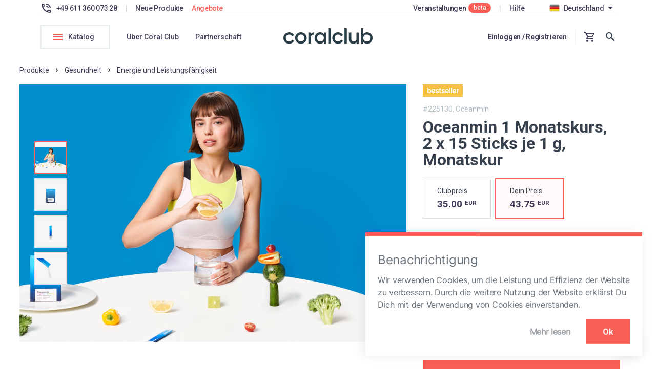

--- FILE ---
content_type: text/html; charset=UTF-8
request_url: https://de.coral.club/shop/oceanmin.html?offer=225130
body_size: 45542
content:

<!DOCTYPE html>
<html  lang="de-DE" data-locale="de-DE" data-language="de"
      data-location="DE" class=" lang-de">
<head>
    <meta charset="utf-8"/>
    <meta http-equiv="X-UA-Compatible" content="IE=edge"/>
    <link rel="icon" type="image/png" href="/favicon.png" />
    <meta property="og:url" content="https://de.coral.club//shop/oceanmin.html">
    <meta property="og:title" content="Oceanmin 1 Monatskurs (2 x 15 Sticks je 1 g, Monatskur) – jetzt ab 35.00 EUR bestellen • Weltweiter Versand  • Offizieller Onlineshop von Coral Club" />
    <meta property="og:type" content="website" />
    <meta property="og:site_name" content="Coral Club" />

    
    <meta property="og:image:width" content="512"/>
    <meta property="og:image:height" content="512"/>

    <title>Oceanmin 1 Monatskurs (2 x 15 Sticks je 1 g, Monatskur) – jetzt ab 35.00 EUR bestellen • Weltweiter Versand  • Offizieller Onlineshop von Coral Club</title>
    
                        <link rel="alternate" hreflang="en-AL" href="https://al.coral.club" />
                                <link rel="alternate" hreflang="en-DZ" href="https://dz.coral.club" />
                                <link rel="alternate" hreflang="en-AD" href="https://ad.coral.club" />
                                <link rel="alternate" hreflang="en-AO" href="https://ao.coral.club" />
                                <link rel="alternate" hreflang="en-AG" href="https://ag.coral.club" />
                                <link rel="alternate" hreflang="ru-AM" href="https://am.coral.club" />
                                <link rel="alternate" hreflang="en-AU" href="https://au.coral.club" />
                                <link rel="alternate" hreflang="en-BS" href="https://bs.coral.club" />
                                <link rel="alternate" hreflang="en-BH" href="https://bh.coral.club" />
                                <link rel="alternate" hreflang="en-BD" href="https://bd.coral.club" />
                                <link rel="alternate" hreflang="en-BB" href="https://bb.coral.club" />
                                <link rel="alternate" hreflang="en-BE" href="https://be.coral.club" />
                                <link rel="alternate" hreflang="en-BT" href="https://bt.coral.club" />
                                <link rel="alternate" hreflang="en-BA" href="https://ba.coral.club" />
                                <link rel="alternate" hreflang="en-BN" href="https://bn.coral.club" />
                                <link rel="alternate" hreflang="bg-BG" href="https://bg.coral.club" />
                                <link rel="alternate" hreflang="en-BF" href="https://bf.coral.club" />
                                <link rel="alternate" hreflang="en-BI" href="https://bi.coral.club" />
                                <link rel="alternate" hreflang="en-JE" href="https://je.coral.club" />
                                <link rel="alternate" hreflang="en-DK" href="https://dk.coral.club" />
                                <link rel="alternate" hreflang="de-DE" href="https://de.coral.club" />
                                <link rel="alternate" hreflang="en-DM" href="https://dm.coral.club" />
                                <link rel="alternate" hreflang="es-DO" href="https://do.coral.club" />
                                <link rel="alternate" hreflang="et-EE" href="https://ee.coral.club" />
                                <link rel="alternate" hreflang="et-FI" href="https://fi.coral.club" />
                                <link rel="alternate" hreflang="fr-FR" href="https://fr.coral.club" />
                                <link rel="alternate" hreflang="en-GA" href="https://ga.coral.club" />
                                <link rel="alternate" hreflang="en-GM" href="https://gm.coral.club" />
                                <link rel="alternate" hreflang="ru-GE" href="https://coralclub.ge" />
                                <link rel="alternate" hreflang="en-GH" href="https://gh.coral.club" />
                                            <link rel="alternate" hreflang="en-GD" href="https://gd.coral.club" />
                                <link rel="alternate" hreflang="en-GR" href="https://gr.coral.club" />
                                <link rel="alternate" hreflang="en-GN" href="https://gn.coral.club" />
                                <link rel="alternate" hreflang="en-GW" href="https://gw.coral.club" />
                                <link rel="alternate" hreflang="en-GY" href="https://gy.coral.club" />
                                <link rel="alternate" hreflang="en-HT" href="https://ht.coral.club" />
                                <link rel="alternate" hreflang="en-IN" href="https://in.coral.club" />
                                <link rel="alternate" hreflang="en-ID" href="https://id.coral.club" />
                                <link rel="alternate" hreflang="en-IE" href="https://ie.coral.club" />
                                <link rel="alternate" hreflang="en-IS" href="https://is.coral.club" />
                                <link rel="alternate" hreflang="il-IL" href="https://il.coral.club" />
                                <link rel="alternate" hreflang="it-IT" href="https://it.coral.club" />
                                <link rel="alternate" hreflang="en-JM" href="https://jm.coral.club" />
                                <link rel="alternate" hreflang="en-JP" href="https://jp.coral.club" />
                                <link rel="alternate" hreflang="en-JO" href="https://jo.coral.club" />
                                <link rel="alternate" hreflang="en-KH" href="https://kh.coral.club" />
                                <link rel="alternate" hreflang="en-CM" href="https://cm.coral.club" />
                                <link rel="alternate" hreflang="en-CA" href="https://coralclub.ca" />
                                            <link rel="alternate" hreflang="ru-KZ" href="https://coral-club.kz" />
                                <link rel="alternate" hreflang="en-QA" href="https://qa.coral.club" />
                                <link rel="alternate" hreflang="ru-KG" href="https://coralclub.kg" />
                                <link rel="alternate" hreflang="en-KI" href="https://ki.coral.club" />
                                <link rel="alternate" hreflang="ru-KR" href="https://coral-club.kr" />
                                <link rel="alternate" hreflang="en-HR" href="https://hr.coral.club" />
                                <link rel="alternate" hreflang="en-KW" href="https://kw.coral.club" />
                                <link rel="alternate" hreflang="en-LA" href="https://la.coral.club" />
                                <link rel="alternate" hreflang="en-LS" href="https://ls.coral.club" />
                                <link rel="alternate" hreflang="lv-LV" href="https://lv.coral.club" />
                                <link rel="alternate" hreflang="en-LB" href="https://lb.coral.club" />
                                <link rel="alternate" hreflang="en-LR" href="https://lr.coral.club" />
                                <link rel="alternate" hreflang="en-LI" href="https://li.coral.club" />
                                <link rel="alternate" hreflang="lt-LT" href="https://lt.coral.club" />
                                <link rel="alternate" hreflang="en-LU" href="https://lu.coral.club" />
                                <link rel="alternate" hreflang="en-MG" href="https://mg.coral.club" />
                                <link rel="alternate" hreflang="en-MW" href="https://mw.coral.club" />
                                <link rel="alternate" hreflang="en-MT" href="https://mt.coral.club" />
                                <link rel="alternate" hreflang="en-MA" href="https://ma.coral.club" />
                                <link rel="alternate" hreflang="en-MR" href="https://mr.coral.club" />
                                <link rel="alternate" hreflang="en-MK" href="https://mk.coral.club" />
                                <link rel="alternate" hreflang="en-FM" href="https://fm.coral.club" />
                                <link rel="alternate" hreflang="en-MC" href="https://mc.coral.club" />
                                <link rel="alternate" hreflang="en-MN" href="https://mn.coral.club" />
                                <link rel="alternate" hreflang="en-ME" href="https://me.coral.club" />
                                <link rel="alternate" hreflang="en-MZ" href="https://mz.coral.club" />
                                <link rel="alternate" hreflang="en-NR" href="https://nr.coral.club" />
                                <link rel="alternate" hreflang="en-NZ" href="https://nz.coral.club" />
                                <link rel="alternate" hreflang="de-NL" href="https://nl.coral.club" />
                                <link rel="alternate" hreflang="en-NE" href="https://ne.coral.club" />
                                <link rel="alternate" hreflang="en-NG" href="https://ng.coral.club" />
                                <link rel="alternate" hreflang="en-NO" href="https://no.coral.club" />
                                <link rel="alternate" hreflang="en-OM" href="https://om.coral.club" />
                                <link rel="alternate" hreflang="de-AT" href="https://at.coral.club" />
                                <link rel="alternate" hreflang="en-PW" href="https://pw.coral.club" />
                                <link rel="alternate" hreflang="en-PA" href="https://pa.coral.club" />
                                <link rel="alternate" hreflang="en-PG" href="https://pg.coral.club" />
                                <link rel="alternate" hreflang="en-PH" href="https://ph.coral.club" />
                                <link rel="alternate" hreflang="pl-PL" href="https://pl.coral.club" />
                                <link rel="alternate" hreflang="en-PT" href="https://pt.coral.club" />
                                <link rel="alternate" hreflang="ro-MD" href="https://md.coral.club" />
                                <link rel="alternate" hreflang="en-RW" href="https://rw.coral.club" />
                                <link rel="alternate" hreflang="ro-RO" href="https://ro.coral.club" />
                                <link rel="alternate" hreflang="ru-RU" href="https://coralclub.ru" />
                                <link rel="alternate" hreflang="en-SB" href="https://sb.coral.club" />
                                <link rel="alternate" hreflang="it-SM" href="https://sm.coral.club" />
                                <link rel="alternate" hreflang="en-SA" href="https://sa.coral.club" />
                                <link rel="alternate" hreflang="en-SE" href="https://se.coral.club" />
                                <link rel="alternate" hreflang="en-CH" href="https://ch.coral.club" />
                                <link rel="alternate" hreflang="en-SN" href="https://sn.coral.club" />
                                <link rel="alternate" hreflang="en-RS" href="https://rs.coral.club" />
                                <link rel="alternate" hreflang="en-SC" href="https://sc.coral.club" />
                                <link rel="alternate" hreflang="en-SG" href="https://sg.coral.club" />
                                <link rel="alternate" hreflang="sk-SK" href="https://sk.coral.club" />
                                <link rel="alternate" hreflang="en-SI" href="https://si.coral.club" />
                                <link rel="alternate" hreflang="es-ES" href="https://es.coral.club" />
                                <link rel="alternate" hreflang="en-LK" href="https://lk.coral.club" />
                                <link rel="alternate" hreflang="en-ZA" href="https://za.coral.club" />
                                <link rel="alternate" hreflang="en-SR" href="https://sr.coral.club" />
                                <link rel="alternate" hreflang="en-SZ" href="https://sz.coral.club" />
                                <link rel="alternate" hreflang="en-TJ" href="https://tj.coral.club" />
                                <link rel="alternate" hreflang="en-TW" href="https://tw.coral.club" />
                                <link rel="alternate" hreflang="en-TH" href="https://th.coral.club" />
                                <link rel="alternate" hreflang="en-TG" href="https://tg.coral.club" />
                                <link rel="alternate" hreflang="en-TO" href="https://to.coral.club" />
                                <link rel="alternate" hreflang="en-TT" href="https://tt.coral.club" />
                                <link rel="alternate" hreflang="cs-CZ" href="https://cz.coral.club" />
                                <link rel="alternate" hreflang="en-TN" href="https://tn.coral.club" />
                                <link rel="alternate" hreflang="tr-TR" href="https://coralclub.com.tr" />
                                <link rel="alternate" hreflang="en-TV" href="https://tv.coral.club" />
                                <link rel="alternate" hreflang="ua-UA" href="https://ua.coral.club" />
                                <link rel="alternate" hreflang="hu-HU" href="https://hu.coral.club" />
                                <link rel="alternate" hreflang="en-US" href="https://coralclub.us" />
                                <link rel="alternate" hreflang="ru-UZ" href="https://coralclub.co.uz" />
                                <link rel="alternate" hreflang="en-AE" href="https://ae.coral.club" />
                                <link rel="alternate" hreflang="en-GB" href="https://gb.coral.club" />
                                <link rel="alternate" hreflang="ru-BY" href="https://by.coralclub.ru" />
                                <link rel="alternate" hreflang="ru-BY" href="https://by.coralclub.ru" />
                                <link rel="alternate" hreflang="en-CY" href="https://cy.coral.club" />
                <link rel="alternate" hreflang="ru-UA" href="https://ua.coral.club" />

    <meta name="format-detection" content="telephone=no"/>
    <meta name="viewport"
          content="width=device-width, user-scalable=no, initial-scale=1.0, maximum-scale=1.0, minimum-scale=1.0"/>

            <link rel="stylesheet" onload="if(media!='all') media='all'" href="/local/templates/cc_new/reset.css">
                <link rel="stylesheet" href="/local/templates/cc_new/root_main.css">
        <!--        <link rel="stylesheet" href="https://fonts.googleapis.com/css?family=Roboto:400,500,700,900&display=swap">-->
    <link href="https://fonts.googleapis.com/css?family=Roboto:200,300,400,500,700,900&display=swap" rel="stylesheet">
    <link href="https://fonts.googleapis.com/css2?family=Rubik:wght@400;500;700&display=swap" rel="stylesheet">
            <!-- jquery -->

    
                    <!--async у datepicker дает ошибку в восстановлении пароля. Не добавлять-->
            <link rel="stylesheet" href="/local/templates/cc_new/js/datepicker/datepicker.min.css" media="none"
          onload="if(media!='all')media='all'">

    <!--    ShowHead-->
    <meta http-equiv="Content-Type" content="text/html; charset=UTF-8" />
<meta name="robots" content="index, follow" />
<meta name="description" content="Oceanmin 1 Monatskurs (2 x 15 Sticks je 1 g, Monatskur) – jetzt ab 35.00 EUR  im offiziellen Coral Club Onlineshop bestellen. Große Auswahl an Produkten für Wohlbefinden und Schönheit. Weltweiter Versand.
" />
<script type="text/javascript" data-skip-moving="true">(function(w, d, n) {var cl = "bx-core";var ht = d.documentElement;var htc = ht ? ht.className : undefined;if (htc === undefined || htc.indexOf(cl) !== -1){return;}var ua = n.userAgent;if (/(iPad;)|(iPhone;)/i.test(ua)){cl += " bx-ios";}else if (/Android/i.test(ua)){cl += " bx-android";}cl += (/(ipad|iphone|android|mobile|touch)/i.test(ua) ? " bx-touch" : " bx-no-touch");cl += w.devicePixelRatio && w.devicePixelRatio >= 2? " bx-retina": " bx-no-retina";var ieVersion = -1;if (/AppleWebKit/.test(ua)){cl += " bx-chrome";}else if ((ieVersion = getIeVersion()) > 0){cl += " bx-ie bx-ie" + ieVersion;if (ieVersion > 7 && ieVersion < 10 && !isDoctype()){cl += " bx-quirks";}}else if (/Opera/.test(ua)){cl += " bx-opera";}else if (/Gecko/.test(ua)){cl += " bx-firefox";}if (/Macintosh/i.test(ua)){cl += " bx-mac";}ht.className = htc ? htc + " " + cl : cl;function isDoctype(){if (d.compatMode){return d.compatMode == "CSS1Compat";}return d.documentElement && d.documentElement.clientHeight;}function getIeVersion(){if (/Opera/i.test(ua) || /Webkit/i.test(ua) || /Firefox/i.test(ua) || /Chrome/i.test(ua)){return -1;}var rv = -1;if (!!(w.MSStream) && !(w.ActiveXObject) && ("ActiveXObject" in w)){rv = 11;}else if (!!d.documentMode && d.documentMode >= 10){rv = 10;}else if (!!d.documentMode && d.documentMode >= 9){rv = 9;}else if (d.attachEvent && !/Opera/.test(ua)){rv = 8;}if (rv == -1 || rv == 8){var re;if (n.appName == "Microsoft Internet Explorer"){re = new RegExp("MSIE ([0-9]+[\.0-9]*)");if (re.exec(ua) != null){rv = parseFloat(RegExp.$1);}}else if (n.appName == "Netscape"){rv = 11;re = new RegExp("Trident/.*rv:([0-9]+[\.0-9]*)");if (re.exec(ua) != null){rv = parseFloat(RegExp.$1);}}}return rv;}})(window, document, navigator);</script>


<link href="/wp/cache/css/s1/cc_new/page_9d81d58dede84774e96d07bfe8f36e1e/page_9d81d58dede84774e96d07bfe8f36e1e_v1.css?176941369755539" type="text/css"  rel="stylesheet" />
<link href="/wp/cache/css/s1/cc_new/template_456ed5dc54aded0ad4357133f7388eb6/template_456ed5dc54aded0ad4357133f7388eb6_v1.css?1769413701106033" type="text/css"  data-template-style="true" rel="stylesheet" />







<meta property="og:description" content="Oceanmin 1 Monatskurs (2 x 15 Sticks je 1 g, Monatskur) – jetzt ab 35.00 EUR  im offiziellen Coral Club Onlineshop bestellen. Große Auswahl an Produkten für Wohlbefinden und Schönheit. Weltweiter Versand.
">
<meta property="og:image" content="https://de.coral.club/upload/social/225130.jpg" > <meta property="og:image:type" content="image/jpeg">
<meta property="twitter:image:src" content="https://de.coral.club/upload/social/225130.jpg">
<link rel="image_src" href="https://de.coral.club/upload/social/225130.jpg">
<link rel="canonical" href="https://de.coral.club/shop/oceanmin.html?offer=225115">



            <!--  ALL TEMP CSS -->
    
            <link rel="stylesheet" href="/local/templates/cc_new/css/all.min.css?260126084622">
        
    
    
    

    <link href='/local/templates/personal/icons/css/line-awesome.min.css' rel='stylesheet'>
    
    
    

            <!-- Google Tag Manager -->
        <script data-skip-moving="true">(function(w,d,s,l,i){w[l]=w[l]||[];w[l].push({'gtm.start':
                    new Date().getTime(),event:'gtm.js'});var f=d.getElementsByTagName(s)[0],
                j=d.createElement(s),dl=l!='dataLayer'?'&l='+l:'';j.async=true;j.src=
                'https://www.googletagmanager.com/gtm.js?id='+i+dl;f.parentNode.insertBefore(j,f);
            })(window,document,'script','dataLayer','GTM-WM5HDDF');</script>
        <!-- End Google Tag Manager -->

        <meta name="facebook-domain-verification" content="6kwut61a5tusg934f0wxz5r0e3jvpz" />
        <meta name="facebook-domain-verification" content="u1nzt13nik1ro6irig5o1wvzxlfy5c" />
        <meta name="google-site-verification" content="K-jFa5AgBzZxePdoft_bQIdHbHXyrIssHVpyXvF4gso" />
        <meta name="google-site-verification" content="eEpTCBwYcak4mkw4zFw1a4h3qqFz7eZ4YPly_Bxa6ug" />

        <meta name="p:domain_verify" content="5af9d9948348d728bb78f0163e632dd6"/>

        <meta name="trustpilot-one-time-domain-verification-id" content="8fb34aee-39c3-44a1-93e7-35b070df21d2"/>
    
        
                
            <!-- Start SmartBanner configuration -->
    <meta name="smartbanner:api" content="true">
    <meta name="smartbanner:hide-ttl" content="2592000000">
    <meta name="smartbanner:title" content="In der App öffnen">
    <meta name="smartbanner:author" content=" ">
    <meta name="smartbanner:price" content=" ">
    <meta name="smartbanner:price-suffix-apple" content="App Store">
    <meta name="smartbanner:price-suffix-google" content=" Google Play">
    <meta name="smartbanner:icon-apple" content="/local/templates/cc_new/images/mobile_app.png">
    <meta name="smartbanner:icon-google" content="/local/templates/cc_new/images/mobile_app.png">
    <meta name="smartbanner:button" content="Öffnen">

        <meta name="smartbanner:button-url-apple" content="/analytics.php?analytics=app_banner&code=apple&url=https%3A%2F%2Fapps.apple.com%2Fde%2Fapp%2Fcoral-club-distribution%2Fid1437262333">
    
    <meta name="smartbanner:button-url-google" content="/analytics.php?analytics=app_banner&code=android&url=https%3A%2F%2Fplay.google.com%2Fstore%2Fapps%2Fdetails%3Fid%3Dcom.coralclub.distribution.app%26hl%3Dde">
    <meta name="smartbanner:enabled-platforms" content="android,ios">
    <meta name="smartbanner:close-label" content="Close">

    <link rel="stylesheet" href="/local/templates/cc_new/js/smartbanner/smartbanner.css">
        <!-- End SmartBanner configuration -->
            </head>

<body style=""
    class=""
>

<!-- Google Tag Manager (noscript) -->
<noscript><iframe src="https://www.googletagmanager.com/ns.html?id=GTM-WM5HDDF"
                  height="0" width="0" style="display:none;visibility:hidden"></iframe></noscript>
<!-- End Google Tag Manager (noscript) -->

<header class="cci-header
 
">
    <!--    верхнее меню-->
    <div class="meta-menu mdl-grid  mdl-width-area">
        <div class="meta-menu__container mdl-cell mdl-cell--12-col-desktop row_line mdl-cell--hide-tablet mdl-cell--hide-phone " style="justify-content: space-between">
            <div class="row_line meta-menu__items">
                                    <svg id="phone_svg" class="opacity-05" xmlns="http://www.w3.org/2000/svg" width="24" height="24" viewBox="0 0 24 24">
                        <g id="phone_in_talk-24px" class="cls-1">
                            <path id="Path_115" d="M0 0h24v24H0z" class="cls-2" data-name="Path 115"/>
                            <path id="Path_116" d="M15 12h2a5 5 0 0 0-5-5v2a3 3 0 0 1 3 3zm4 0h2a9 9 0 0 0-9-9v2a7 7 0 0 1 7 7zm1 3.5a11.36 11.36 0 0 1-3.57-.57 1.115 1.115 0 0 0-.31-.05 1.024 1.024 0 0 0-.71.29l-2.2 2.2a15.045 15.045 0 0 1-6.59-6.59l2.2-2.21a.96.96 0 0 0 .25-1A11.36 11.36 0 0 1 8.5 4a1 1 0 0 0-1-1H4a1 1 0 0 0-1 1 17 17 0 0 0 17 17 1 1 0 0 0 1-1v-3.5a1 1 0 0 0-1-1zM5.03 5h1.5a13.786 13.786 0 0 0 .45 2.58l-1.2 1.21A15.348 15.348 0 0 1 5.03 5zM19 18.97a14.9 14.9 0 0 1-3.8-.76l1.2-1.2a12.753 12.753 0 0 0 2.6.45z" class="cls-3" data-name="Path 116"/>
                        </g>
                    </svg>                      <span class="opacity-075 text-direction--left">+49 611 360 073 28</span>
                                <span class="opacity-02 gapMarL-m gapMarR-m"> | </span>

                                    <a analytics-id="analytics-5" class="opacity-075 main-menu_new-products header-short__hide gapMarR-m" href="/shop/search.php?name=NEW">Neue Produkte</a>
                
                <a analytics-id="analytics-6" class="main-menu_stock header-short__hide gapMarR-m" href="/shop/sale/">Angebote</a>

    </div>
            <div class="row_line meta-menu__items">
                                    <a href="/events/?setLang=de" class="eventsLink opacity-05">Veranstaltungen</a>
                    <div id="beta_logo__mobile" class='beta_logo' style="margin-left: 5px;">beta</div>
                    <span class="opacity-02 gapMarL-m gapMarR-m"> | </span>
                
                                                
                                <div class="opacity-05 gapMarR-l">
                    <a analytics-id="analytics-11" href="/support/list.php#helper">Hilfe</a></div>
                    <!--                        <div class="opacity-05"><a href="/support/?callcenter">--><!--</a></div>-->
                <div>
                    <div class="global-menu-shadow"></div>
                    <div class="header_country_selector row_line"><img analytics-id="analytics-13" class="header_country_flag" src="/upload/uf/aa9/aa94d7e7c5c20f716721583ba57499fc.png" alt="">
                        <span analytics-id="analytics-13" class="opacity-05">Deutschland</span>
                        <i analytics-id="analytics-13" class="mdi mdi-menu-down opacity-05"></i>
                    </div>
                    <!--noindex-->
                    <div class="header_country_dropdown country_wrapper">
                        <div class="dropdown-medium">
                                                        <label>
                                <span class="dropdown-header">Lieferung nach</span>

                                                                <select class="dropdown-selector gapMarT-s header-countries"  id="header-countries">
                                                                                                                        <option  data-languages='[{"id":"us","text":"Englisch","flag":"\/lang_list\/flags\/us.png","show_beta":0},{"id":"ru","text":"Russisch","flag":"\/lang_list\/flags\/point.png","show_beta":0}]'
                                                     data-show_beta="0"
                                                     data-flag="/upload/uf/a8c/a8cc41012f4cc72c2d338a2fe0df3291.png"
                                                     data-link=""
                                                     data-host="al.coral.club"
                                                                                                          value="al">
                                                    Albanien                                            </option>
                                                                                                                        <option  data-languages='[{"id":"us","text":"Englisch","flag":"\/lang_list\/flags\/us.png","show_beta":0},{"id":"ru","text":"Russisch","flag":"\/lang_list\/flags\/point.png","show_beta":0}]'
                                                     data-show_beta="0"
                                                     data-flag="/upload/uf/5c7/5c7aa43bc85caabb702ff57b3352df94.png"
                                                     data-link=""
                                                     data-host="dz.coral.club"
                                                                                                          value="dz">
                                                    Algerien                                            </option>
                                                                                                                        <option  data-languages='[{"id":"us","text":"Englisch","flag":"\/lang_list\/flags\/us.png","show_beta":0},{"id":"ru","text":"Russisch","flag":"\/lang_list\/flags\/point.png","show_beta":0},{"id":"es","text":"Spanisch","flag":"\/lang_list\/flags\/es.png","show_beta":0}]'
                                                     data-show_beta="0"
                                                     data-flag="/upload/uf/78e/78e72bfbee4aeed86db23e81405c6281.png"
                                                     data-link=""
                                                     data-host="ad.coral.club"
                                                                                                          value="ad">
                                                    Andorra                                            </option>
                                                                                                                        <option  data-languages='[{"id":"us","text":"Englisch","flag":"\/lang_list\/flags\/us.png","show_beta":0},{"id":"ru","text":"Russisch","flag":"\/lang_list\/flags\/point.png","show_beta":0}]'
                                                     data-show_beta="0"
                                                     data-flag="/upload/uf/b5c/b5c52dbcd1134e2fea23492848cc2652.png"
                                                     data-link=""
                                                     data-host="ao.coral.club"
                                                                                                          value="ao">
                                                    Angola                                            </option>
                                                                                                                        <option  data-languages='[{"id":"us","text":"Englisch","flag":"\/lang_list\/flags\/us.png","show_beta":0},{"id":"ru","text":"Russisch","flag":"\/lang_list\/flags\/point.png","show_beta":0}]'
                                                     data-show_beta="0"
                                                     data-flag="/upload/uf/fad/fadfa27c73a23c8e1c101d3af77bfd5a.png"
                                                     data-link=""
                                                     data-host="ag.coral.club"
                                                                                                          value="ag">
                                                    Antigua und Barbuda                                            </option>
                                                                                                                        <option  data-languages='[{"id":"ru","text":"Russisch","flag":"\/lang_list\/flags\/point.png","show_beta":0}]'
                                                     data-show_beta="0"
                                                     data-flag="/upload/uf/84d/84d990e1ae655127a409663c2b6a2c49.png"
                                                     data-link=""
                                                     data-host="am.coral.club"
                                                                                                          value="am">
                                                    Armenien                                            </option>
                                                                                                                        <option  data-languages='[{"id":"us","text":"Englisch","flag":"\/lang_list\/flags\/us.png","show_beta":0},{"id":"ru","text":"Russisch","flag":"\/lang_list\/flags\/point.png","show_beta":0}]'
                                                     data-show_beta="0"
                                                     data-flag="/upload/uf/3aa/3aa3e191acecdb70dd5a3af9159cc09c.png"
                                                     data-link=""
                                                     data-host="au.coral.club"
                                                                                                          value="au">
                                                    Australien                                            </option>
                                                                                                                        <option  data-languages='[{"id":"us","text":"Englisch","flag":"\/lang_list\/flags\/us.png","show_beta":0},{"id":"ru","text":"Russisch","flag":"\/lang_list\/flags\/point.png","show_beta":0}]'
                                                     data-show_beta="0"
                                                     data-flag="/upload/uf/107/107f2028c4167237473e1a95b6d7d17b.png"
                                                     data-link=""
                                                     data-host="bs.coral.club"
                                                                                                          value="bs">
                                                    Bahamas                                            </option>
                                                                                                                        <option  data-languages='[{"id":"us","text":"Englisch","flag":"\/lang_list\/flags\/us.png","show_beta":0},{"id":"ru","text":"Russisch","flag":"\/lang_list\/flags\/point.png","show_beta":0}]'
                                                     data-show_beta="0"
                                                     data-flag="/upload/uf/bc7/bc79d5fdfb5ccc33b56e70bb345985a6.png"
                                                     data-link=""
                                                     data-host="bh.coral.club"
                                                                                                          value="bh">
                                                    Bahrain                                            </option>
                                                                                                                        <option  data-languages='[{"id":"us","text":"Englisch","flag":"\/lang_list\/flags\/us.png","show_beta":0},{"id":"ru","text":"Russisch","flag":"\/lang_list\/flags\/point.png","show_beta":0}]'
                                                     data-show_beta="0"
                                                     data-flag="/upload/uf/118/1189dbf5044ec084463ec41aa3771bf1.png"
                                                     data-link=""
                                                     data-host="bd.coral.club"
                                                                                                          value="bd">
                                                    Bangladesch                                            </option>
                                                                                                                        <option  data-languages='[{"id":"us","text":"Englisch","flag":"\/lang_list\/flags\/us.png","show_beta":0},{"id":"ru","text":"Russisch","flag":"\/lang_list\/flags\/point.png","show_beta":0}]'
                                                     data-show_beta="0"
                                                     data-flag="/upload/uf/281/28141104f0e1d9bb43a2231dbbee3203.png"
                                                     data-link=""
                                                     data-host="bb.coral.club"
                                                                                                          value="bb">
                                                    Barbados                                            </option>
                                                                                                                        <option  data-languages='[{"id":"us","text":"Englisch","flag":"\/lang_list\/flags\/us.png","show_beta":0},{"id":"de","text":"Deutsch","flag":"\/lang_list\/flags\/de.png","show_beta":0},{"id":"ru","text":"Russisch","flag":"\/lang_list\/flags\/point.png","show_beta":0},{"id":"fr","text":"Franz\u00f6sisch","flag":"\/lang_list\/flags\/fr.png","show_beta":0}]'
                                                     data-show_beta="0"
                                                     data-flag="/upload/uf/e90/e90b8c6e10b2530bbf9ec3a48f351aee.png"
                                                     data-link=""
                                                     data-host="be.coral.club"
                                                                                                          value="be">
                                                    Belgien                                            </option>
                                                                                                                        <option  data-languages='[{"id":"us","text":"Englisch","flag":"\/lang_list\/flags\/us.png","show_beta":0},{"id":"ru","text":"Russisch","flag":"\/lang_list\/flags\/point.png","show_beta":0}]'
                                                     data-show_beta="0"
                                                     data-flag="/upload/uf/572/5723a58d9703cec19070d9cfe210aca1.png"
                                                     data-link=""
                                                     data-host="bt.coral.club"
                                                                                                          value="bt">
                                                    Bhutan                                            </option>
                                                                                                                        <option  data-languages='[{"id":"us","text":"Englisch","flag":"\/lang_list\/flags\/us.png","show_beta":0},{"id":"ru","text":"Russisch","flag":"\/lang_list\/flags\/point.png","show_beta":0}]'
                                                     data-show_beta="0"
                                                     data-flag="/upload/uf/9f3/9f3f16727341d4197c62f1401fc7762c.png"
                                                     data-link=""
                                                     data-host="ba.coral.club"
                                                                                                          value="ba">
                                                    Bosnien und Herzegowina                                            </option>
                                                                                                                        <option  data-languages='[{"id":"us","text":"Englisch","flag":"\/lang_list\/flags\/us.png","show_beta":0},{"id":"ru","text":"Russisch","flag":"\/lang_list\/flags\/point.png","show_beta":0}]'
                                                     data-show_beta="0"
                                                     data-flag="/upload/uf/436/4361b86f05fb1ea6c4c3ae377488616f.png"
                                                     data-link=""
                                                     data-host="bn.coral.club"
                                                                                                          value="bn">
                                                    Brunei Darussalam                                            </option>
                                                                                                                        <option  data-languages='[{"id":"bg","text":"Bulgarisch","flag":"\/lang_list\/flags\/bg.png","show_beta":0},{"id":"us","text":"Englisch","flag":"\/lang_list\/flags\/us.png","show_beta":0},{"id":"ru","text":"Russisch","flag":"\/lang_list\/flags\/point.png","show_beta":0}]'
                                                     data-show_beta="0"
                                                     data-flag="/upload/uf/915/915d0f08ca2cac985da034a2870aae69.png"
                                                     data-link=""
                                                     data-host="bg.coral.club"
                                                                                                          value="bg">
                                                    Bulgarien                                            </option>
                                                                                                                        <option  data-languages='[{"id":"us","text":"Englisch","flag":"\/lang_list\/flags\/us.png","show_beta":0},{"id":"ru","text":"Russisch","flag":"\/lang_list\/flags\/point.png","show_beta":0}]'
                                                     data-show_beta="0"
                                                     data-flag="/upload/uf/25d/25d760186f1b0c955dbc2cdafa1c3705.png"
                                                     data-link=""
                                                     data-host="bf.coral.club"
                                                                                                          value="bf">
                                                    Burkina Faso                                            </option>
                                                                                                                        <option  data-languages='[{"id":"us","text":"Englisch","flag":"\/lang_list\/flags\/us.png","show_beta":0},{"id":"ru","text":"Russisch","flag":"\/lang_list\/flags\/point.png","show_beta":0}]'
                                                     data-show_beta="0"
                                                     data-flag="/upload/uf/e52/e522f5b500b92966e03ae1d21a5f0548.png"
                                                     data-link=""
                                                     data-host="bi.coral.club"
                                                                                                          value="bi">
                                                    Burundi                                            </option>
                                                                                                                        <option  data-languages='[{"id":"us","text":"Englisch","flag":"\/lang_list\/flags\/us.png","show_beta":0},{"id":"ru","text":"Russisch","flag":"\/lang_list\/flags\/point.png","show_beta":0}]'
                                                     data-show_beta="0"
                                                     data-flag="/upload/uf/604/604bc1e6b2c6e091ac8666c2cc9175c5.png"
                                                     data-link=""
                                                     data-host="je.coral.club"
                                                                                                          value="je">
                                                    Channel Islands                                            </option>
                                                                                                                        <option  data-languages='[{"id":"de","text":"Deutsch","flag":"\/lang_list\/flags\/de.png","show_beta":0},{"id":"us","text":"Englisch","flag":"\/lang_list\/flags\/us.png","show_beta":0},{"id":"ru","text":"Russisch","flag":"\/lang_list\/flags\/point.png","show_beta":0}]'
                                                     data-show_beta="0"
                                                     data-flag="/upload/uf/aa9/aa94d7e7c5c20f716721583ba57499fc.png"
                                                     data-link=""
                                                     data-host="de.coral.club"
                                                     selected                                                     value="de">
                                                    Deutschland                                            </option>
                                                                                                                        <option  data-languages='[{"id":"us","text":"Englisch","flag":"\/lang_list\/flags\/us.png","show_beta":0},{"id":"ru","text":"Russisch","flag":"\/lang_list\/flags\/point.png","show_beta":0}]'
                                                     data-show_beta="0"
                                                     data-flag="/upload/uf/22b/22b5f897c8ddbd1c9e91e7e457e23068.png"
                                                     data-link=""
                                                     data-host="dm.coral.club"
                                                                                                          value="dm">
                                                    Dominica                                            </option>
                                                                                                                        <option  data-languages='[{"id":"es","text":"Spanisch","flag":"\/lang_list\/flags\/es.png","show_beta":0},{"id":"us","text":"Englisch","flag":"\/lang_list\/flags\/us.png","show_beta":0},{"id":"ru","text":"Russisch","flag":"\/lang_list\/flags\/point.png","show_beta":0}]'
                                                     data-show_beta="0"
                                                     data-flag="/upload/uf/86d/86dacb649ab4a7df5ad12fae852958d2.png"
                                                     data-link=""
                                                     data-host="do.coral.club"
                                                                                                          value="do">
                                                    Dominikanische Republik                                            </option>
                                                                                                                        <option  data-languages='[{"id":"us","text":"Englisch","flag":"\/lang_list\/flags\/us.png","show_beta":0},{"id":"ru","text":"Russisch","flag":"\/lang_list\/flags\/point.png","show_beta":0}]'
                                                     data-show_beta="0"
                                                     data-flag="/upload/uf/6ce/6ceace749a4a40b2b57bddfa1ecf9b58.png"
                                                     data-link=""
                                                     data-host="dk.coral.club"
                                                                                                          value="dk">
                                                    Dänemark                                            </option>
                                                                                                                        <option  data-languages='[{"id":"et","text":"Estnisch","flag":"\/lang_list\/flags\/et.png","show_beta":0},{"id":"us","text":"Englisch","flag":"\/lang_list\/flags\/us.png","show_beta":0},{"id":"ru","text":"Russisch","flag":"\/lang_list\/flags\/point.png","show_beta":0}]'
                                                     data-show_beta="0"
                                                     data-flag="/upload/uf/8be/8be0d8cdb31ce928142a3430008bbb10.png"
                                                     data-link=""
                                                     data-host="ee.coral.club"
                                                                                                          value="ee">
                                                    Estland                                            </option>
                                                                                                                        <option  data-languages='[{"id":"et","text":"Estnisch","flag":"\/lang_list\/flags\/et.png","show_beta":0},{"id":"us","text":"Englisch","flag":"\/lang_list\/flags\/us.png","show_beta":0},{"id":"ru","text":"Russisch","flag":"\/lang_list\/flags\/point.png","show_beta":0}]'
                                                     data-show_beta="0"
                                                     data-flag="/upload/uf/4f3/4f3d76d2828028d18945d1d011d41da6.png"
                                                     data-link=""
                                                     data-host="fi.coral.club"
                                                                                                          value="fi">
                                                    Finnland                                            </option>
                                                                                                                        <option  data-languages='[{"id":"fr","text":"Franz\u00f6sisch","flag":"\/lang_list\/flags\/fr.png","show_beta":0},{"id":"us","text":"Englisch","flag":"\/lang_list\/flags\/us.png","show_beta":0},{"id":"ru","text":"Russisch","flag":"\/lang_list\/flags\/point.png","show_beta":0}]'
                                                     data-show_beta="0"
                                                     data-flag="/upload/uf/96f/96fc964babff50ea3ddd8e60f23c8908.png"
                                                     data-link=""
                                                     data-host="fr.coral.club"
                                                                                                          value="fr">
                                                    Frankreich                                            </option>
                                                                                                                        <option  data-languages='[{"id":"us","text":"Englisch","flag":"\/lang_list\/flags\/us.png","show_beta":0},{"id":"ru","text":"Russisch","flag":"\/lang_list\/flags\/point.png","show_beta":0}]'
                                                     data-show_beta="0"
                                                     data-flag="/upload/uf/042/042a079aae4017de0cd2c061ead7e246.png"
                                                     data-link=""
                                                     data-host="ga.coral.club"
                                                                                                          value="ga">
                                                    Gabun                                            </option>
                                                                                                                        <option  data-languages='[{"id":"us","text":"Englisch","flag":"\/lang_list\/flags\/us.png","show_beta":0},{"id":"ru","text":"Russisch","flag":"\/lang_list\/flags\/point.png","show_beta":0}]'
                                                     data-show_beta="0"
                                                     data-flag="/upload/uf/156/1566662aafb33d548eee6d075b160765.png"
                                                     data-link=""
                                                     data-host="gm.coral.club"
                                                                                                          value="gm">
                                                    Gambia                                            </option>
                                                                                                                        <option  data-languages='[{"id":"ru","text":"Russisch","flag":"\/lang_list\/flags\/point.png","show_beta":0},{"id":"us","text":"Englisch","flag":"\/lang_list\/flags\/us.png","show_beta":0},{"id":"ka","text":"Georgisch","flag":"\/lang_list\/flags\/ka.png","show_beta":0}]'
                                                     data-show_beta="0"
                                                     data-flag="/upload/uf/7d3/7d352dfcfa8fe64a06e6dd84effca350.png"
                                                     data-link=""
                                                     data-host="coralclub.ge"
                                                                                                          value="ge">
                                                    Georgien                                            </option>
                                                                                                                        <option  data-languages='[{"id":"us","text":"Englisch","flag":"\/lang_list\/flags\/us.png","show_beta":0},{"id":"ru","text":"Russisch","flag":"\/lang_list\/flags\/point.png","show_beta":0}]'
                                                     data-show_beta="0"
                                                     data-flag="/upload/uf/f91/f91681f812615e6ed5a5f78a705e6b95.png"
                                                     data-link=""
                                                     data-host="gh.coral.club"
                                                                                                          value="gh">
                                                    Ghana                                            </option>
                                                                                                                        <option  data-languages='[{"id":"de","text":"Deutsch","flag":"\/lang_list\/flags\/de.png","show_beta":0},{"id":"us","text":"Englisch","flag":"\/lang_list\/flags\/us.png","show_beta":0},{"id":"et","text":"Estnisch","flag":"\/lang_list\/flags\/et.png","show_beta":0},{"id":"lv","text":"Lettisch","flag":"\/lang_list\/flags\/lv.png","show_beta":0},{"id":"lt","text":"Litauisch","flag":"\/lang_list\/flags\/lt.png","show_beta":0},{"id":"es","text":"Spanisch","flag":"\/lang_list\/flags\/es.png","show_beta":0},{"id":"sk","text":"Slowakisch","flag":"\/lang_list\/flags\/sk.png","show_beta":0},{"id":"ru","text":"Russisch","flag":"\/lang_list\/flags\/point.png","show_beta":0},{"id":"pl","text":"Polnisch","flag":"\/lang_list\/flags\/pl.png","show_beta":0},{"id":"it","text":"Italienisch","flag":"\/lang_list\/flags\/it.png","show_beta":0},{"id":"ro","text":"Rum\u00e4nisch","flag":"\/lang_list\/flags\/ro.png","show_beta":0}]'
                                                     data-show_beta="0"
                                                     data-flag="/upload/uf/a8e/9ekoel4dhxaes3pc99lfawdae8k85f0p.png"
                                                     data-link=""
                                                     data-host="global.coral.club"
                                                                                                          value="global">
                                                    Global delivery                                            </option>
                                                                                                                        <option  data-languages='[{"id":"us","text":"Englisch","flag":"\/lang_list\/flags\/us.png","show_beta":0},{"id":"ru","text":"Russisch","flag":"\/lang_list\/flags\/point.png","show_beta":0}]'
                                                     data-show_beta="0"
                                                     data-flag="/upload/uf/e19/e19c4b43b15fedc53baba35c8d8de2c9.png"
                                                     data-link=""
                                                     data-host="gd.coral.club"
                                                                                                          value="gd">
                                                    Grenada                                            </option>
                                                                                                                        <option  data-languages='[{"id":"us","text":"Englisch","flag":"\/lang_list\/flags\/us.png","show_beta":0},{"id":"ru","text":"Russisch","flag":"\/lang_list\/flags\/point.png","show_beta":0}]'
                                                     data-show_beta="0"
                                                     data-flag="/upload/uf/2ed/2ed412a8bdf45ebf18e50081f5220dc7.png"
                                                     data-link=""
                                                     data-host="gr.coral.club"
                                                                                                          value="gr">
                                                    Griechenland                                            </option>
                                                                                                                        <option  data-languages='[{"id":"us","text":"Englisch","flag":"\/lang_list\/flags\/us.png","show_beta":0},{"id":"ru","text":"Russisch","flag":"\/lang_list\/flags\/point.png","show_beta":0}]'
                                                     data-show_beta="0"
                                                     data-flag="/upload/uf/1e6/1e6cf46c7d3b96e8e9c8b935684acef9.png"
                                                     data-link=""
                                                     data-host="gn.coral.club"
                                                                                                          value="gn">
                                                    Guinea                                            </option>
                                                                                                                        <option  data-languages='[{"id":"us","text":"Englisch","flag":"\/lang_list\/flags\/us.png","show_beta":0},{"id":"ru","text":"Russisch","flag":"\/lang_list\/flags\/point.png","show_beta":0}]'
                                                     data-show_beta="0"
                                                     data-flag="/upload/uf/55c/55cbb27ec77920792ebfc3d9d42e912c.png"
                                                     data-link=""
                                                     data-host="gw.coral.club"
                                                                                                          value="gw">
                                                    Guinea-Bissau                                            </option>
                                                                                                                        <option  data-languages='[{"id":"us","text":"Englisch","flag":"\/lang_list\/flags\/us.png","show_beta":0},{"id":"ru","text":"Russisch","flag":"\/lang_list\/flags\/point.png","show_beta":0}]'
                                                     data-show_beta="0"
                                                     data-flag="/upload/uf/553/55345c9f7ce16f5bded8fe035ff0995c.png"
                                                     data-link=""
                                                     data-host="gy.coral.club"
                                                                                                          value="gy">
                                                    Guyana                                            </option>
                                                                                                                        <option  data-languages='[{"id":"us","text":"Englisch","flag":"\/lang_list\/flags\/us.png","show_beta":0},{"id":"ru","text":"Russisch","flag":"\/lang_list\/flags\/point.png","show_beta":0}]'
                                                     data-show_beta="0"
                                                     data-flag="/upload/uf/b3b/b3b63623988053e1b7c533ad9da67bad.png"
                                                     data-link=""
                                                     data-host="ht.coral.club"
                                                                                                          value="ht">
                                                    Haiti                                            </option>
                                                                                                                        <option  data-languages='[{"id":"us","text":"Englisch","flag":"\/lang_list\/flags\/us.png","show_beta":0},{"id":"ru","text":"Russisch","flag":"\/lang_list\/flags\/point.png","show_beta":0}]'
                                                     data-show_beta="0"
                                                     data-flag="/upload/uf/a2c/a2cfc5a735069ba78cd40386a9108638.png"
                                                     data-link=""
                                                     data-host="in.coral.club"
                                                                                                          value="in">
                                                    Indien                                            </option>
                                                                                                                        <option  data-languages='[{"id":"us","text":"Englisch","flag":"\/lang_list\/flags\/us.png","show_beta":0},{"id":"ru","text":"Russisch","flag":"\/lang_list\/flags\/point.png","show_beta":0}]'
                                                     data-show_beta="0"
                                                     data-flag="/upload/uf/f7c/f7c45d0ea3665b0a62ec0c4aa08ac57b.png"
                                                     data-link=""
                                                     data-host="id.coral.club"
                                                                                                          value="id">
                                                    Indonesien                                            </option>
                                                                                                                        <option  data-languages='[{"id":"us","text":"Englisch","flag":"\/lang_list\/flags\/us.png","show_beta":0},{"id":"ru","text":"Russisch","flag":"\/lang_list\/flags\/point.png","show_beta":0}]'
                                                     data-show_beta="0"
                                                     data-flag="/upload/uf/4f1/4f10cb42c2fc70b4e126a0d56e318aec.png"
                                                     data-link=""
                                                     data-host="ie.coral.club"
                                                                                                          value="ie">
                                                    Irland                                            </option>
                                                                                                                        <option  data-languages='[{"id":"us","text":"Englisch","flag":"\/lang_list\/flags\/us.png","show_beta":0},{"id":"ru","text":"Russisch","flag":"\/lang_list\/flags\/point.png","show_beta":0}]'
                                                     data-show_beta="0"
                                                     data-flag="/upload/uf/b7b/b7b3274c00236b33dfffb64187ce1b30.png"
                                                     data-link=""
                                                     data-host="is.coral.club"
                                                                                                          value="is">
                                                    Island                                            </option>
                                                                                                                        <option  data-languages='[{"id":"us","text":"Englisch","flag":"\/lang_list\/flags\/us.png","show_beta":0},{"id":"ru","text":"Russisch","flag":"\/lang_list\/flags\/point.png","show_beta":0}]'
                                                     data-show_beta="0"
                                                     data-flag="/upload/uf/db0/db0ab559b966136dddfc8fbacfa1ecba.png"
                                                     data-link=""
                                                     data-host="il.coral.club"
                                                                                                          value="il">
                                                    Israel                                            </option>
                                                                                                                        <option  data-languages='[{"id":"it","text":"Italienisch","flag":"\/lang_list\/flags\/it.png","show_beta":0},{"id":"us","text":"Englisch","flag":"\/lang_list\/flags\/us.png","show_beta":0},{"id":"ru","text":"Russisch","flag":"\/lang_list\/flags\/point.png","show_beta":0}]'
                                                     data-show_beta="0"
                                                     data-flag="/upload/uf/4bd/4bd29e2fd8da9f33f15d67547da5dfe3.png"
                                                     data-link=""
                                                     data-host="it.coral.club"
                                                                                                          value="it">
                                                    Italien                                            </option>
                                                                                                                        <option  data-languages='[{"id":"us","text":"Englisch","flag":"\/lang_list\/flags\/us.png","show_beta":0},{"id":"ru","text":"Russisch","flag":"\/lang_list\/flags\/point.png","show_beta":0}]'
                                                     data-show_beta="0"
                                                     data-flag="/upload/uf/d44/d448df7ccc4d4b15fc19d8dc69d65851.png"
                                                     data-link=""
                                                     data-host="jm.coral.club"
                                                                                                          value="jm">
                                                    Jamaika                                            </option>
                                                                                                                        <option  data-languages='[{"id":"us","text":"Englisch","flag":"\/lang_list\/flags\/us.png","show_beta":0},{"id":"ru","text":"Russisch","flag":"\/lang_list\/flags\/point.png","show_beta":0}]'
                                                     data-show_beta="0"
                                                     data-flag="/upload/uf/c96/c96b51d488ab7385fd857f65d34ee29c.png"
                                                     data-link=""
                                                     data-host="jp.coral.club"
                                                                                                          value="jp">
                                                    Japan                                            </option>
                                                                                                                        <option  data-languages='[{"id":"us","text":"Englisch","flag":"\/lang_list\/flags\/us.png","show_beta":0},{"id":"ru","text":"Russisch","flag":"\/lang_list\/flags\/point.png","show_beta":0}]'
                                                     data-show_beta="0"
                                                     data-flag="/upload/uf/1d7/1d7745f6b3a228463cf0c326d325ffa9.png"
                                                     data-link=""
                                                     data-host="jo.coral.club"
                                                                                                          value="jo">
                                                    Jordanien                                            </option>
                                                                                                                        <option  data-languages='[{"id":"us","text":"Englisch","flag":"\/lang_list\/flags\/us.png","show_beta":0},{"id":"ru","text":"Russisch","flag":"\/lang_list\/flags\/point.png","show_beta":0}]'
                                                     data-show_beta="0"
                                                     data-flag="/upload/uf/fdd/fddec5c3475ff53782b26c7b0eb1cd90.png"
                                                     data-link=""
                                                     data-host="kh.coral.club"
                                                                                                          value="kh">
                                                    Kambodscha                                            </option>
                                                                                                                        <option  data-languages='[{"id":"us","text":"Englisch","flag":"\/lang_list\/flags\/us.png","show_beta":0},{"id":"ru","text":"Russisch","flag":"\/lang_list\/flags\/point.png","show_beta":0}]'
                                                     data-show_beta="0"
                                                     data-flag="/upload/uf/e70/e700a6aa6d13a381b435ba605cc6b3b8.png"
                                                     data-link=""
                                                     data-host="cm.coral.club"
                                                                                                          value="cm">
                                                    Kamerun                                            </option>
                                                                                                                        <option  data-languages='[{"id":"us","text":"Englisch","flag":"\/lang_list\/flags\/us.png","show_beta":0},{"id":"ru","text":"Russisch","flag":"\/lang_list\/flags\/point.png","show_beta":0}]'
                                                     data-show_beta="0"
                                                     data-flag="/upload/uf/2bc/2bc57fb3c6fdfd4cd57a03557b8f474d.png"
                                                     data-link=""
                                                     data-host="coralclub.ca"
                                                                                                          value="ca">
                                                    Kanada                                            </option>
                                                                                                                        <option  data-languages='[{"id":"us","text":"Englisch","flag":"\/lang_list\/flags\/us.png","show_beta":0},{"id":"ru","text":"Russisch","flag":"\/lang_list\/flags\/point.png","show_beta":0},{"id":"es","text":"Spanisch","flag":"\/lang_list\/flags\/es.png","show_beta":0}]'
                                                     data-show_beta="0"
                                                     data-flag="/upload/uf/724/724f2ce8e2fbadcde90c4c961220eb14.png"
                                                     data-link=""
                                                     data-host="ic.coral.club"
                                                                                                          value="ic">
                                                    Kanarische Inseln                                            </option>
                                                                                                                        <option  data-languages='[{"id":"ru","text":"Russisch","flag":"\/lang_list\/flags\/point.png","show_beta":0}]'
                                                     data-show_beta="0"
                                                     data-flag="/upload/uf/7cd/7cde0f8cfacfaac2188326cdd3ac7bc1.png"
                                                     data-link=""
                                                     data-host="coral-club.kz"
                                                                                                          value="kz">
                                                    Kasachstan                                            </option>
                                                                                                                        <option  data-languages='[{"id":"us","text":"Englisch","flag":"\/lang_list\/flags\/us.png","show_beta":0},{"id":"ru","text":"Russisch","flag":"\/lang_list\/flags\/point.png","show_beta":0}]'
                                                     data-show_beta="0"
                                                     data-flag="/upload/uf/897/8974655979a228eb0bd2ff2173da4174.png"
                                                     data-link=""
                                                     data-host="qa.coral.club"
                                                                                                          value="qa">
                                                    Katar                                            </option>
                                                                                                                        <option  data-languages='[{"id":"ru","text":"Russisch","flag":"\/lang_list\/flags\/point.png","show_beta":0}]'
                                                     data-show_beta="0"
                                                     data-flag="/upload/uf/88f/88f3899d47b77f5847e68e6b012f1e8e.png"
                                                     data-link=""
                                                     data-host="coralclub.kg"
                                                                                                          value="kg">
                                                    Kirgisistan                                            </option>
                                                                                                                        <option  data-languages='[{"id":"us","text":"Englisch","flag":"\/lang_list\/flags\/us.png","show_beta":0},{"id":"ru","text":"Russisch","flag":"\/lang_list\/flags\/point.png","show_beta":0}]'
                                                     data-show_beta="0"
                                                     data-flag="/upload/uf/dec/dec1c8f0414edb6d55cfd307ff91ac20.png"
                                                     data-link=""
                                                     data-host="ki.coral.club"
                                                                                                          value="ki">
                                                    Kiribati                                            </option>
                                                                                                                        <option  data-languages='[{"id":"ru","text":"Russisch","flag":"\/lang_list\/flags\/point.png","show_beta":0}]'
                                                     data-show_beta="0"
                                                     data-flag="/upload/uf/a3c/a3cbba745e7e6fdd85de6dd50aa8a876.png"
                                                     data-link=""
                                                     data-host="coral-club.kr"
                                                                                                          value="kr">
                                                    Korea, Republik (Südkorea)                                            </option>
                                                                                                                        <option  data-languages='[{"id":"us","text":"Englisch","flag":"\/lang_list\/flags\/us.png","show_beta":0},{"id":"ru","text":"Russisch","flag":"\/lang_list\/flags\/point.png","show_beta":0}]'
                                                     data-show_beta="0"
                                                     data-flag="/upload/uf/09d/09d6b2e8b47dd6b85ddae402566bf39a.gif"
                                                     data-link=""
                                                     data-host="hr.coral.club"
                                                                                                          value="hr">
                                                    Kroatien                                            </option>
                                                                                                                        <option  data-languages='[{"id":"us","text":"Englisch","flag":"\/lang_list\/flags\/us.png","show_beta":0},{"id":"ru","text":"Russisch","flag":"\/lang_list\/flags\/point.png","show_beta":0}]'
                                                     data-show_beta="0"
                                                     data-flag="/upload/uf/66e/66eb9e0fd6ae2f6b68c2d34a16f97ae5.png"
                                                     data-link=""
                                                     data-host="kw.coral.club"
                                                                                                          value="kw">
                                                    Kuwait                                            </option>
                                                                                                                        <option  data-languages='[{"id":"us","text":"Englisch","flag":"\/lang_list\/flags\/us.png","show_beta":0},{"id":"ru","text":"Russisch","flag":"\/lang_list\/flags\/point.png","show_beta":0}]'
                                                     data-show_beta="0"
                                                     data-flag="/upload/uf/a68/a684f7cbe84a20c648bffb7ff7db4c13.png"
                                                     data-link=""
                                                     data-host="la.coral.club"
                                                                                                          value="la">
                                                    Laos                                            </option>
                                                                                                                        <option  data-languages='[{"id":"us","text":"Englisch","flag":"\/lang_list\/flags\/us.png","show_beta":0},{"id":"ru","text":"Russisch","flag":"\/lang_list\/flags\/point.png","show_beta":0}]'
                                                     data-show_beta="0"
                                                     data-flag="/upload/uf/eea/eea20fa69ab7cb6dcfb5074b97c5bf69.png"
                                                     data-link=""
                                                     data-host="ls.coral.club"
                                                                                                          value="ls">
                                                    Lesotho                                            </option>
                                                                                                                        <option  data-languages='[{"id":"lv","text":"Lettisch","flag":"\/lang_list\/flags\/lv.png","show_beta":0},{"id":"us","text":"Englisch","flag":"\/lang_list\/flags\/us.png","show_beta":0},{"id":"ru","text":"Russisch","flag":"\/lang_list\/flags\/point.png","show_beta":0}]'
                                                     data-show_beta="0"
                                                     data-flag="/upload/uf/efa/efaeafa8dd386d4ef1135cb9bf59e339.png"
                                                     data-link=""
                                                     data-host="lv.coral.club"
                                                                                                          value="lv">
                                                    Lettland                                            </option>
                                                                                                                        <option  data-languages='[{"id":"us","text":"Englisch","flag":"\/lang_list\/flags\/us.png","show_beta":0},{"id":"ru","text":"Russisch","flag":"\/lang_list\/flags\/point.png","show_beta":0}]'
                                                     data-show_beta="0"
                                                     data-flag="/upload/uf/8c0/8c01e3d4cd5cafae25b400b61c59b377.png"
                                                     data-link=""
                                                     data-host="lb.coral.club"
                                                                                                          value="lb">
                                                    Libanon                                            </option>
                                                                                                                        <option  data-languages='[{"id":"us","text":"Englisch","flag":"\/lang_list\/flags\/us.png","show_beta":0},{"id":"ru","text":"Russisch","flag":"\/lang_list\/flags\/point.png","show_beta":0}]'
                                                     data-show_beta="0"
                                                     data-flag="/upload/uf/f1d/f1d8decef4012d12a2a2924de0ffea03.png"
                                                     data-link=""
                                                     data-host="lr.coral.club"
                                                                                                          value="lr">
                                                    Liberia                                            </option>
                                                                                                                        <option  data-languages='[{"id":"us","text":"Englisch","flag":"\/lang_list\/flags\/us.png","show_beta":0},{"id":"ru","text":"Russisch","flag":"\/lang_list\/flags\/point.png","show_beta":0}]'
                                                     data-show_beta="0"
                                                     data-flag="/upload/uf/a5d/a5d6a4f7b0e0e104c624af5c48461a0c.png"
                                                     data-link=""
                                                     data-host="li.coral.club"
                                                                                                          value="li">
                                                    Liechtenstein                                            </option>
                                                                                                                        <option  data-languages='[{"id":"lt","text":"Litauisch","flag":"\/lang_list\/flags\/lt.png","show_beta":0},{"id":"us","text":"Englisch","flag":"\/lang_list\/flags\/us.png","show_beta":0},{"id":"ru","text":"Russisch","flag":"\/lang_list\/flags\/point.png","show_beta":0}]'
                                                     data-show_beta="0"
                                                     data-flag="/upload/uf/df1/df199e23c6bf9cb7167708646fe412c6.png"
                                                     data-link=""
                                                     data-host="lt.coral.club"
                                                                                                          value="lt">
                                                    Litauen                                            </option>
                                                                                                                        <option  data-languages='[{"id":"us","text":"Englisch","flag":"\/lang_list\/flags\/us.png","show_beta":0},{"id":"de","text":"Deutsch","flag":"\/lang_list\/flags\/de.png","show_beta":0},{"id":"ru","text":"Russisch","flag":"\/lang_list\/flags\/point.png","show_beta":0}]'
                                                     data-show_beta="0"
                                                     data-flag="/upload/uf/ef5/ef53e021b0b32d7210c67a14ea10faa6.png"
                                                     data-link=""
                                                     data-host="lu.coral.club"
                                                                                                          value="lu">
                                                    Luxemburg                                            </option>
                                                                                                                        <option  data-languages='[{"id":"us","text":"Englisch","flag":"\/lang_list\/flags\/us.png","show_beta":0},{"id":"ru","text":"Russisch","flag":"\/lang_list\/flags\/point.png","show_beta":0}]'
                                                     data-show_beta="0"
                                                     data-flag="/upload/uf/8b1/8b18023323e01d4d3c6fde474dbfc685.png"
                                                     data-link=""
                                                     data-host="mg.coral.club"
                                                                                                          value="mg">
                                                    Madagaskar                                            </option>
                                                                                                                        <option  data-languages='[{"id":"us","text":"Englisch","flag":"\/lang_list\/flags\/us.png","show_beta":0},{"id":"ru","text":"Russisch","flag":"\/lang_list\/flags\/point.png","show_beta":0}]'
                                                     data-show_beta="0"
                                                     data-flag="/upload/uf/9e9/9e9320aeaa03e4ebabbf405454412c32.png"
                                                     data-link=""
                                                     data-host="mw.coral.club"
                                                                                                          value="mw">
                                                    Malawi                                            </option>
                                                                                                                        <option  data-languages='[{"id":"us","text":"Englisch","flag":"\/lang_list\/flags\/us.png","show_beta":0},{"id":"ru","text":"Russisch","flag":"\/lang_list\/flags\/point.png","show_beta":0}]'
                                                     data-show_beta="0"
                                                     data-flag="/upload/uf/e14/e149fd5316c2cf88045fa2fdea318176.png"
                                                     data-link=""
                                                     data-host="mt.coral.club"
                                                                                                          value="mt">
                                                    Malta                                            </option>
                                                                                                                        <option  data-languages='[{"id":"us","text":"Englisch","flag":"\/lang_list\/flags\/us.png","show_beta":0},{"id":"ru","text":"Russisch","flag":"\/lang_list\/flags\/point.png","show_beta":0}]'
                                                     data-show_beta="0"
                                                     data-flag="/upload/uf/c38/c381c2d3346dec3b1863bbb4ac656941.png"
                                                     data-link=""
                                                     data-host="ma.coral.club"
                                                                                                          value="ma">
                                                    Marokko                                            </option>
                                                                                                                        <option  data-languages='[{"id":"us","text":"Englisch","flag":"\/lang_list\/flags\/us.png","show_beta":0},{"id":"ru","text":"Russisch","flag":"\/lang_list\/flags\/point.png","show_beta":0}]'
                                                     data-show_beta="0"
                                                     data-flag="/upload/uf/d63/d638bcfddb1ab0df6dcb98306da4c9c0.png"
                                                     data-link=""
                                                     data-host="mr.coral.club"
                                                                                                          value="mr">
                                                    Mauretanien                                            </option>
                                                                                                                        <option  data-languages='[{"id":"us","text":"Englisch","flag":"\/lang_list\/flags\/us.png","show_beta":0},{"id":"ru","text":"Russisch","flag":"\/lang_list\/flags\/point.png","show_beta":0}]'
                                                     data-show_beta="0"
                                                     data-flag="/upload/uf/680/68079099f531adb22d178689817c184a.png"
                                                     data-link=""
                                                     data-host="mk.coral.club"
                                                                                                          value="mk">
                                                    Mazedonien                                            </option>
                                                                                                                        <option  data-languages='[{"id":"us","text":"Englisch","flag":"\/lang_list\/flags\/us.png","show_beta":0},{"id":"ru","text":"Russisch","flag":"\/lang_list\/flags\/point.png","show_beta":0}]'
                                                     data-show_beta="0"
                                                     data-flag="/upload/uf/50c/50cfd6d2e90222ca122b87835fac0c06.png"
                                                     data-link=""
                                                     data-host="fm.coral.club"
                                                                                                          value="fm">
                                                    Mikronesien                                            </option>
                                                                                                                        <option  data-languages='[{"id":"us","text":"Englisch","flag":"\/lang_list\/flags\/us.png","show_beta":0},{"id":"ru","text":"Russisch","flag":"\/lang_list\/flags\/point.png","show_beta":0}]'
                                                     data-show_beta="0"
                                                     data-flag="/upload/uf/380/380f8d77f399891076a283862ebd0431.png"
                                                     data-link=""
                                                     data-host="mc.coral.club"
                                                                                                          value="mc">
                                                    Monaco                                            </option>
                                                                                                                        <option  data-languages='[{"id":"us","text":"Englisch","flag":"\/lang_list\/flags\/us.png","show_beta":0},{"id":"ru","text":"Russisch","flag":"\/lang_list\/flags\/point.png","show_beta":0}]'
                                                     data-show_beta="0"
                                                     data-flag="/upload/uf/84b/84b77dd57d20883e56314436aac1ed36.png"
                                                     data-link=""
                                                     data-host="mn.coral.club"
                                                                                                          value="mn">
                                                    Mongolei                                            </option>
                                                                                                                        <option  data-languages='[{"id":"us","text":"Englisch","flag":"\/lang_list\/flags\/us.png","show_beta":0},{"id":"ru","text":"Russisch","flag":"\/lang_list\/flags\/point.png","show_beta":0}]'
                                                     data-show_beta="0"
                                                     data-flag="/upload/uf/4bc/4bc7e6b60fb7ef608a05e1b8b671f138.jpg"
                                                     data-link=""
                                                     data-host="me.coral.club"
                                                                                                          value="me">
                                                    Montenegro                                            </option>
                                                                                                                        <option  data-languages='[{"id":"us","text":"Englisch","flag":"\/lang_list\/flags\/us.png","show_beta":0},{"id":"ru","text":"Russisch","flag":"\/lang_list\/flags\/point.png","show_beta":0}]'
                                                     data-show_beta="0"
                                                     data-flag="/upload/uf/bd8/bd8064b32567817fcefd5c198ca21b19.png"
                                                     data-link=""
                                                     data-host="mz.coral.club"
                                                                                                          value="mz">
                                                    Mosambik                                            </option>
                                                                                                                        <option  data-languages='[{"id":"us","text":"Englisch","flag":"\/lang_list\/flags\/us.png","show_beta":0},{"id":"ru","text":"Russisch","flag":"\/lang_list\/flags\/point.png","show_beta":0}]'
                                                     data-show_beta="0"
                                                     data-flag="/upload/uf/a84/a84b81839165a3a7a9eba7b06390634c.png"
                                                     data-link=""
                                                     data-host="nr.coral.club"
                                                                                                          value="nr">
                                                    Nauru                                            </option>
                                                                                                                        <option  data-languages='[{"id":"us","text":"Englisch","flag":"\/lang_list\/flags\/us.png","show_beta":0},{"id":"ru","text":"Russisch","flag":"\/lang_list\/flags\/point.png","show_beta":0}]'
                                                     data-show_beta="0"
                                                     data-flag="/upload/uf/82b/82b04a231a528438476262f8b4465e4a.png"
                                                     data-link=""
                                                     data-host="nz.coral.club"
                                                                                                          value="nz">
                                                    Neuseeland                                            </option>
                                                                                                                        <option  data-languages='[{"id":"de","text":"Deutsch","flag":"\/lang_list\/flags\/de.png","show_beta":0},{"id":"us","text":"Englisch","flag":"\/lang_list\/flags\/us.png","show_beta":0},{"id":"ru","text":"Russisch","flag":"\/lang_list\/flags\/point.png","show_beta":0}]'
                                                     data-show_beta="0"
                                                     data-flag="/upload/uf/df7/df768336349fdb1bff18b32eaf5bd2df.png"
                                                     data-link=""
                                                     data-host="nl.coral.club"
                                                                                                          value="nl">
                                                    Niederlande                                            </option>
                                                                                                                        <option  data-languages='[{"id":"us","text":"Englisch","flag":"\/lang_list\/flags\/us.png","show_beta":0},{"id":"ru","text":"Russisch","flag":"\/lang_list\/flags\/point.png","show_beta":0}]'
                                                     data-show_beta="0"
                                                     data-flag="/upload/uf/5b1/5b11895581615cf805ac8303ec5d6bf2.png"
                                                     data-link=""
                                                     data-host="ne.coral.club"
                                                                                                          value="ne">
                                                    Niger                                            </option>
                                                                                                                        <option  data-languages='[{"id":"us","text":"Englisch","flag":"\/lang_list\/flags\/us.png","show_beta":0},{"id":"ru","text":"Russisch","flag":"\/lang_list\/flags\/point.png","show_beta":0}]'
                                                     data-show_beta="0"
                                                     data-flag="/upload/uf/051/05109ce1cc65d4386e20ef73192c2ecd.png"
                                                     data-link=""
                                                     data-host="ng.coral.club"
                                                                                                          value="ng">
                                                    Nigeria                                            </option>
                                                                                                                        <option  data-languages='[{"id":"us","text":"Englisch","flag":"\/lang_list\/flags\/us.png","show_beta":0},{"id":"ru","text":"Russisch","flag":"\/lang_list\/flags\/point.png","show_beta":0}]'
                                                     data-show_beta="0"
                                                     data-flag="/upload/uf/20b/20b0096cf36d335829d88f9b62439a32.png"
                                                     data-link=""
                                                     data-host="no.coral.club"
                                                                                                          value="no">
                                                    Norwegen                                            </option>
                                                                                                                        <option  data-languages='[{"id":"us","text":"Englisch","flag":"\/lang_list\/flags\/us.png","show_beta":0},{"id":"ru","text":"Russisch","flag":"\/lang_list\/flags\/point.png","show_beta":0}]'
                                                     data-show_beta="0"
                                                     data-flag="/upload/uf/369/36922b6082788dc392f449f7a3f99af4.png"
                                                     data-link=""
                                                     data-host="om.coral.club"
                                                                                                          value="om">
                                                    Oman                                            </option>
                                                                                                                        <option  data-languages='[{"id":"us","text":"Englisch","flag":"\/lang_list\/flags\/us.png","show_beta":0},{"id":"ru","text":"Russisch","flag":"\/lang_list\/flags\/point.png","show_beta":0}]'
                                                     data-show_beta="0"
                                                     data-flag="/upload/uf/a2f/a2fbc45f2d3a2115d3b98687e4015c98.png"
                                                     data-link=""
                                                     data-host="pw.coral.club"
                                                                                                          value="pw">
                                                    Palau                                            </option>
                                                                                                                        <option  data-languages='[{"id":"us","text":"Englisch","flag":"\/lang_list\/flags\/us.png","show_beta":0},{"id":"ru","text":"Russisch","flag":"\/lang_list\/flags\/point.png","show_beta":0},{"id":"es","text":"Spanisch","flag":"\/lang_list\/flags\/es.png","show_beta":0}]'
                                                     data-show_beta="0"
                                                     data-flag="/upload/uf/b1b/b1ba5ff3b2aab1b13d94cb1488cc1a17.png"
                                                     data-link=""
                                                     data-host="pa.coral.club"
                                                                                                          value="pa">
                                                    Panama                                            </option>
                                                                                                                        <option  data-languages='[{"id":"us","text":"Englisch","flag":"\/lang_list\/flags\/us.png","show_beta":0},{"id":"ru","text":"Russisch","flag":"\/lang_list\/flags\/point.png","show_beta":0}]'
                                                     data-show_beta="0"
                                                     data-flag="/upload/uf/f08/f08f4bd47fe845a7097b042a720a57b0.png"
                                                     data-link=""
                                                     data-host="pg.coral.club"
                                                                                                          value="pg">
                                                    Papua-Neuguinea                                            </option>
                                                                                                                        <option  data-languages='[{"id":"us","text":"Englisch","flag":"\/lang_list\/flags\/us.png","show_beta":0},{"id":"ru","text":"Russisch","flag":"\/lang_list\/flags\/point.png","show_beta":0}]'
                                                     data-show_beta="0"
                                                     data-flag="/upload/uf/5d4/5d4f1512739977e88232f8720971e2b8.png"
                                                     data-link=""
                                                     data-host="ph.coral.club"
                                                                                                          value="ph">
                                                    Philippinen                                            </option>
                                                                                                                        <option  data-languages='[{"id":"pl","text":"Polnisch","flag":"\/lang_list\/flags\/pl.png","show_beta":0},{"id":"ua","text":"Ukrainisch","flag":"\/lang_list\/flags\/ua.png","show_beta":1}]'
                                                     data-show_beta="0"
                                                     data-flag="/upload/uf/209/209c34597f818cf3112de1e9a081f2e7.png"
                                                     data-link=""
                                                     data-host="pl.coral.club"
                                                                                                          value="pl">
                                                    Polen                                            </option>
                                                                                                                        <option  data-languages='[{"id":"us","text":"Englisch","flag":"\/lang_list\/flags\/us.png","show_beta":0},{"id":"ru","text":"Russisch","flag":"\/lang_list\/flags\/point.png","show_beta":0},{"id":"es","text":"Spanisch","flag":"\/lang_list\/flags\/es.png","show_beta":0}]'
                                                     data-show_beta="0"
                                                     data-flag="/upload/uf/fac/fac6c75171b215f3be8497d1510caea7.png"
                                                     data-link=""
                                                     data-host="pt.coral.club"
                                                                                                          value="pt">
                                                    Portugal                                            </option>
                                                                                                                        <option  data-languages='[{"id":"ro","text":"Rum\u00e4nisch","flag":"\/lang_list\/flags\/ro.png","show_beta":0},{"id":"ru","text":"Russisch","flag":"\/lang_list\/flags\/point.png","show_beta":0}]'
                                                     data-show_beta="0"
                                                     data-flag="/upload/uf/933/93332e27afbdffba291b66b7944bf061.png"
                                                     data-link=""
                                                     data-host="md.coral.club"
                                                                                                          value="md">
                                                    Republik Moldau                                            </option>
                                                                                                                        <option  data-languages='[{"id":"us","text":"Englisch","flag":"\/lang_list\/flags\/us.png","show_beta":0},{"id":"ru","text":"Russisch","flag":"\/lang_list\/flags\/point.png","show_beta":0}]'
                                                     data-show_beta="0"
                                                     data-flag="/upload/uf/426/426c84bcff5d761ff036f4b1f7be1259.png"
                                                     data-link=""
                                                     data-host="rw.coral.club"
                                                                                                          value="rw">
                                                    Ruanda                                            </option>
                                                                                                                        <option  data-languages='[{"id":"ro","text":"Rum\u00e4nisch","flag":"\/lang_list\/flags\/ro.png","show_beta":0},{"id":"ru","text":"Russisch","flag":"\/lang_list\/flags\/point.png","show_beta":0}]'
                                                     data-show_beta="0"
                                                     data-flag="/upload/uf/c9a/c9aeb4017bce2f815ffc923d698c8b0f.png"
                                                     data-link=""
                                                     data-host="ro.coral.club"
                                                                                                          value="ro">
                                                    Rumänien                                            </option>
                                                                                                                        <option  data-languages='[{"id":"us","text":"Englisch","flag":"\/lang_list\/flags\/us.png","show_beta":0},{"id":"ru","text":"Russisch","flag":"\/lang_list\/flags\/point.png","show_beta":0}]'
                                                     data-show_beta="0"
                                                     data-flag="/upload/uf/21d/21db638e3e87043434311a6e186fde4c.png"
                                                     data-link=""
                                                     data-host="sb.coral.club"
                                                                                                          value="sb">
                                                    Salomonen                                            </option>
                                                                                                                        <option  data-languages='[{"id":"it","text":"Italienisch","flag":"\/lang_list\/flags\/it.png","show_beta":0},{"id":"us","text":"Englisch","flag":"\/lang_list\/flags\/us.png","show_beta":0},{"id":"ru","text":"Russisch","flag":"\/lang_list\/flags\/point.png","show_beta":0}]'
                                                     data-show_beta="0"
                                                     data-flag="/upload/uf/1fa/1fa3822834a91debebf50953d6db2fca.png"
                                                     data-link=""
                                                     data-host="sm.coral.club"
                                                                                                          value="sm">
                                                    San Marino                                            </option>
                                                                                                                        <option  data-languages='[{"id":"us","text":"Englisch","flag":"\/lang_list\/flags\/us.png","show_beta":0},{"id":"ru","text":"Russisch","flag":"\/lang_list\/flags\/point.png","show_beta":0}]'
                                                     data-show_beta="0"
                                                     data-flag="/upload/uf/577/577b26925ae921620cf9a889a48b0c5a.png"
                                                     data-link=""
                                                     data-host="sa.coral.club"
                                                                                                          value="sa">
                                                    Saudi-Arabien                                            </option>
                                                                                                                        <option  data-languages='[{"id":"us","text":"Englisch","flag":"\/lang_list\/flags\/us.png","show_beta":0},{"id":"ru","text":"Russisch","flag":"\/lang_list\/flags\/point.png","show_beta":0}]'
                                                     data-show_beta="0"
                                                     data-flag="/upload/uf/621/621a11f1c3e9b948c7756232aeb1b7cc.png"
                                                     data-link=""
                                                     data-host="se.coral.club"
                                                                                                          value="se">
                                                    Schweden                                            </option>
                                                                                                                        <option  data-languages='[{"id":"us","text":"Englisch","flag":"\/lang_list\/flags\/us.png","show_beta":0},{"id":"de","text":"Deutsch","flag":"\/lang_list\/flags\/de.png","show_beta":0},{"id":"fr","text":"Franz\u00f6sisch","flag":"\/lang_list\/flags\/fr.png","show_beta":1},{"id":"ru","text":"Russisch","flag":"\/lang_list\/flags\/point.png","show_beta":0}]'
                                                     data-show_beta="0"
                                                     data-flag="/upload/uf/17e/17e7a50585b74a9fa48e54e5e848f20d.png"
                                                     data-link=""
                                                     data-host="ch.coral.club"
                                                                                                          value="ch">
                                                    Schweiz                                            </option>
                                                                                                                        <option  data-languages='[{"id":"us","text":"Englisch","flag":"\/lang_list\/flags\/us.png","show_beta":0},{"id":"ru","text":"Russisch","flag":"\/lang_list\/flags\/point.png","show_beta":0}]'
                                                     data-show_beta="0"
                                                     data-flag="/upload/uf/e1e/e1ec8e0c9df8eca3a6be6c041d11233e.png"
                                                     data-link=""
                                                     data-host="sn.coral.club"
                                                                                                          value="sn">
                                                    Senegal                                            </option>
                                                                                                                        <option  data-languages='[{"id":"us","text":"Englisch","flag":"\/lang_list\/flags\/us.png","show_beta":0},{"id":"ru","text":"Russisch","flag":"\/lang_list\/flags\/point.png","show_beta":0}]'
                                                     data-show_beta="0"
                                                     data-flag="/upload/uf/ce6/ce6c7c8ac649e0a09eb0e17deeea57dd.png"
                                                     data-link=""
                                                     data-host="rs.coral.club"
                                                                                                          value="rs">
                                                    Serbien                                            </option>
                                                                                                                        <option  data-languages='[{"id":"us","text":"Englisch","flag":"\/lang_list\/flags\/us.png","show_beta":0},{"id":"ru","text":"Russisch","flag":"\/lang_list\/flags\/point.png","show_beta":0}]'
                                                     data-show_beta="0"
                                                     data-flag="/upload/uf/4a0/4a031be7a301d35f0c48646d8d2a2369.png"
                                                     data-link=""
                                                     data-host="sc.coral.club"
                                                                                                          value="sc">
                                                    Seychellen                                            </option>
                                                                                                                        <option  data-languages='[{"id":"us","text":"Englisch","flag":"\/lang_list\/flags\/us.png","show_beta":0},{"id":"ru","text":"Russisch","flag":"\/lang_list\/flags\/point.png","show_beta":0}]'
                                                     data-show_beta="0"
                                                     data-flag="/upload/uf/62a/62a3c5b156d9bca5d0cb6e2032772c3b.png"
                                                     data-link=""
                                                     data-host="sg.coral.club"
                                                                                                          value="sg">
                                                    Singapur                                            </option>
                                                                                                                        <option  data-languages='[{"id":"sk","text":"Slowakisch","flag":"\/lang_list\/flags\/sk.png","show_beta":0},{"id":"us","text":"Englisch","flag":"\/lang_list\/flags\/us.png","show_beta":0},{"id":"ru","text":"Russisch","flag":"\/lang_list\/flags\/point.png","show_beta":0}]'
                                                     data-show_beta="0"
                                                     data-flag="/upload/uf/52f/52fa094e20feee08f4ae9889b46e302c.png"
                                                     data-link=""
                                                     data-host="sk.coral.club"
                                                                                                          value="sk">
                                                    Slowakei                                            </option>
                                                                                                                        <option  data-languages='[{"id":"us","text":"Englisch","flag":"\/lang_list\/flags\/us.png","show_beta":0},{"id":"ru","text":"Russisch","flag":"\/lang_list\/flags\/point.png","show_beta":0}]'
                                                     data-show_beta="0"
                                                     data-flag="/upload/uf/a96/a9650b18ec91082c78d1957ce89fe047.png"
                                                     data-link=""
                                                     data-host="si.coral.club"
                                                                                                          value="si">
                                                    Slowenien                                            </option>
                                                                                                                        <option  data-languages='[{"id":"es","text":"Spanisch","flag":"\/lang_list\/flags\/es.png","show_beta":0}]'
                                                     data-show_beta="0"
                                                     data-flag="/upload/uf/1d5/1d5fd566fa94d9c092bee49809a0b115.png"
                                                     data-link=""
                                                     data-host="es.coral.club"
                                                                                                          value="es">
                                                    Spanien                                            </option>
                                                                                                                        <option  data-languages='[{"id":"us","text":"Englisch","flag":"\/lang_list\/flags\/us.png","show_beta":0},{"id":"ru","text":"Russisch","flag":"\/lang_list\/flags\/point.png","show_beta":0}]'
                                                     data-show_beta="0"
                                                     data-flag="/upload/uf/d01/d0157a515d1c57b4a4bf66ccae15c27a.png"
                                                     data-link=""
                                                     data-host="lk.coral.club"
                                                                                                          value="lk">
                                                    Sri Lanka                                            </option>
                                                                                                                        <option  data-languages='[{"id":"us","text":"Englisch","flag":"\/lang_list\/flags\/us.png","show_beta":0},{"id":"ru","text":"Russisch","flag":"\/lang_list\/flags\/point.png","show_beta":0}]'
                                                     data-show_beta="0"
                                                     data-flag="/upload/uf/3b5/3b59c7cbbc8362ac967800e48a0fc7ef.png"
                                                     data-link=""
                                                     data-host="sr.coral.club"
                                                                                                          value="sr">
                                                    Suriname                                            </option>
                                                                                                                        <option  data-languages='[{"id":"us","text":"Englisch","flag":"\/lang_list\/flags\/us.png","show_beta":0},{"id":"ru","text":"Russisch","flag":"\/lang_list\/flags\/point.png","show_beta":0}]'
                                                     data-show_beta="0"
                                                     data-flag="/upload/uf/919/919637ce377d4a750a64a73677a7d8a1.png"
                                                     data-link=""
                                                     data-host="sz.coral.club"
                                                                                                          value="sz">
                                                    Swasiland                                            </option>
                                                                                                                        <option  data-languages='[{"id":"us","text":"Englisch","flag":"\/lang_list\/flags\/us.png","show_beta":0},{"id":"ru","text":"Russisch","flag":"\/lang_list\/flags\/point.png","show_beta":0}]'
                                                     data-show_beta="0"
                                                     data-flag="/upload/uf/404/404810c5ae17b26bb889f2ceb27a016f.png"
                                                     data-link=""
                                                     data-host="za.coral.club"
                                                                                                          value="za">
                                                    Südafrika                                            </option>
                                                                                                                        <option  data-languages='[{"id":"us","text":"Englisch","flag":"\/lang_list\/flags\/us.png","show_beta":0},{"id":"ru","text":"Russisch","flag":"\/lang_list\/flags\/point.png","show_beta":0}]'
                                                     data-show_beta="0"
                                                     data-flag="/upload/uf/265/265bd7534b83cbf1c309822fa7ebbd6c.png"
                                                     data-link=""
                                                     data-host="tj.coral.club"
                                                                                                          value="tj">
                                                    Tadschikistan                                            </option>
                                                                                                                        <option  data-languages='[{"id":"us","text":"Englisch","flag":"\/lang_list\/flags\/us.png","show_beta":0},{"id":"ru","text":"Russisch","flag":"\/lang_list\/flags\/point.png","show_beta":0}]'
                                                     data-show_beta="0"
                                                     data-flag="/upload/uf/bff/bff97e30151eaa8a2aefc11f1ec35646.png"
                                                     data-link=""
                                                     data-host="tw.coral.club"
                                                                                                          value="tw">
                                                    Taiwan                                            </option>
                                                                                                                        <option  data-languages='[{"id":"us","text":"Englisch","flag":"\/lang_list\/flags\/us.png","show_beta":0},{"id":"ru","text":"Russisch","flag":"\/lang_list\/flags\/point.png","show_beta":0}]'
                                                     data-show_beta="0"
                                                     data-flag="/upload/uf/4d3/4d3abdd20e2f4bbe56aac601fbf1cbec.png"
                                                     data-link=""
                                                     data-host="th.coral.club"
                                                                                                          value="th">
                                                    Thailand                                            </option>
                                                                                                                        <option  data-languages='[{"id":"us","text":"Englisch","flag":"\/lang_list\/flags\/us.png","show_beta":0},{"id":"ru","text":"Russisch","flag":"\/lang_list\/flags\/point.png","show_beta":0}]'
                                                     data-show_beta="0"
                                                     data-flag="/upload/uf/881/8812ba36784ac284650e7be77825eac5.png"
                                                     data-link=""
                                                     data-host="tg.coral.club"
                                                                                                          value="tg">
                                                    Togo                                            </option>
                                                                                                                        <option  data-languages='[{"id":"us","text":"Englisch","flag":"\/lang_list\/flags\/us.png","show_beta":0},{"id":"ru","text":"Russisch","flag":"\/lang_list\/flags\/point.png","show_beta":0}]'
                                                     data-show_beta="0"
                                                     data-flag="/upload/uf/ec4/ec408afea7563d3d2ccccb8a3a926192.png"
                                                     data-link=""
                                                     data-host="to.coral.club"
                                                                                                          value="to">
                                                    Tonga                                            </option>
                                                                                                                        <option  data-languages='[{"id":"us","text":"Englisch","flag":"\/lang_list\/flags\/us.png","show_beta":0},{"id":"ru","text":"Russisch","flag":"\/lang_list\/flags\/point.png","show_beta":0}]'
                                                     data-show_beta="0"
                                                     data-flag="/upload/uf/2ac/2ac43cb0903d9fc0ecac2efd84e73619.png"
                                                     data-link=""
                                                     data-host="tt.coral.club"
                                                                                                          value="tt">
                                                    Trinidad und Tobago                                            </option>
                                                                                                                        <option  data-languages='[{"id":"cs","text":"Tschechisch","flag":"\/lang_list\/flags\/cs.png","show_beta":0},{"id":"us","text":"Englisch","flag":"\/lang_list\/flags\/us.png","show_beta":0},{"id":"ru","text":"Russisch","flag":"\/lang_list\/flags\/point.png","show_beta":0}]'
                                                     data-show_beta="0"
                                                     data-flag="/upload/uf/d8e/d8e8687203178892f470c64bc35564ba.png"
                                                     data-link=""
                                                     data-host="cz.coral.club"
                                                                                                          value="cz">
                                                    Tschechische Republik                                            </option>
                                                                                                                        <option  data-languages='[{"id":"us","text":"Englisch","flag":"\/lang_list\/flags\/us.png","show_beta":0},{"id":"ru","text":"Russisch","flag":"\/lang_list\/flags\/point.png","show_beta":0}]'
                                                     data-show_beta="0"
                                                     data-flag="/upload/uf/f9d/f9d2fb884d8a656329db4e0faf327a09.png"
                                                     data-link=""
                                                     data-host="tn.coral.club"
                                                                                                          value="tn">
                                                    Tunesien                                            </option>
                                                                                                                        <option  data-languages='[{"id":"us","text":"Englisch","flag":"\/lang_list\/flags\/us.png","show_beta":0},{"id":"ru","text":"Russisch","flag":"\/lang_list\/flags\/point.png","show_beta":0}]'
                                                     data-show_beta="0"
                                                     data-flag="/upload/uf/8c8/8c81018e3ee576d48ef9dd5de23f3ce6.png"
                                                     data-link=""
                                                     data-host="tv.coral.club"
                                                                                                          value="tv">
                                                    Tuvalu                                            </option>
                                                                                                                        <option  data-languages='[{"id":"ru","text":"Russisch","flag":"\/lang_list\/flags\/point.png","show_beta":0}]'
                                                     data-show_beta="0"
                                                     data-flag="/upload/uf/d9d/d9dfba81d4364c8dcca33a90b2e87fc2.png"
                                                     data-link=""
                                                     data-host="coralclub.com.tr"
                                                                                                          value="tr">
                                                    Türkei                                            </option>
                                                                                                                        <option  data-languages='[{"id":"us","text":"Englisch","flag":"\/lang_list\/flags\/us.png","show_beta":0},{"id":"es","text":"Spanisch","flag":"\/lang_list\/flags\/es.png","show_beta":1},{"id":"ru","text":"Russisch","flag":"\/lang_list\/flags\/point.png","show_beta":0}]'
                                                     data-show_beta="0"
                                                     data-flag="/upload/uf/e6c/e6c465f0747aba94ea77a5324e6c762d.jpg"
                                                     data-link=""
                                                     data-host="coralclub.us"
                                                                                                          value="us">
                                                    USA                                            </option>
                                                                                                                        <option  data-languages='[{"id":"ua","text":"Ukrainisch","flag":"\/lang_list\/flags\/ua.png","show_beta":0},{"id":"ru","text":"Russisch","flag":"\/lang_list\/flags\/point.png","show_beta":0}]'
                                                     data-show_beta="0"
                                                     data-flag="/upload/uf/be7/be73ff26ab2ff39946825e9641dc60a4.png"
                                                     data-link=""
                                                     data-host="ua.coral.club"
                                                                                                          value="ua">
                                                    Ukraine                                            </option>
                                                                                                                        <option  data-languages='[{"id":"hu","text":"Ungarisch","flag":"\/lang_list\/flags\/hu.png","show_beta":0},{"id":"us","text":"Englisch","flag":"\/lang_list\/flags\/us.png","show_beta":0}]'
                                                     data-show_beta="0"
                                                     data-flag="/upload/uf/6ed/6ed3f119126b2338d360e47b4e18dff1.png"
                                                     data-link=""
                                                     data-host="hu.coral.club"
                                                                                                          value="hu">
                                                    Ungarn                                            </option>
                                                                                                                        <option  data-languages='[{"id":"ru","text":"Russisch","flag":"\/lang_list\/flags\/point.png","show_beta":0}]'
                                                     data-show_beta="0"
                                                     data-flag="/upload/uf/592/592155924570ac85c940bca7b7ef77e9.png"
                                                     data-link=""
                                                     data-host="coralclub.co.uz"
                                                                                                          value="uz">
                                                    Usbekistan                                            </option>
                                                                                                                        <option  data-languages='[{"id":"us","text":"Englisch","flag":"\/lang_list\/flags\/us.png","show_beta":0},{"id":"ru","text":"Russisch","flag":"\/lang_list\/flags\/point.png","show_beta":0}]'
                                                     data-show_beta="0"
                                                     data-flag="/upload/uf/609/609ce8a1ec1ebc337950b4894da30e2f.png"
                                                     data-link=""
                                                     data-host="ae.coral.club"
                                                                                                          value="ae">
                                                    Vereinigte Arabische Emirate                                            </option>
                                                                                                                        <option  data-languages='[{"id":"us","text":"Englisch","flag":"\/lang_list\/flags\/us.png","show_beta":0},{"id":"ru","text":"Russisch","flag":"\/lang_list\/flags\/point.png","show_beta":0}]'
                                                     data-show_beta="0"
                                                     data-flag="/upload/uf/c5d/c5d9d4f573cdd75abd400bf9edc762d7.png"
                                                     data-link=""
                                                     data-host="gb.coral.club"
                                                                                                          value="gb">
                                                    Vereinigtes Königreich                                            </option>
                                                                                                                        <option  data-languages='[{"id":"us","text":"Englisch","flag":"\/lang_list\/flags\/us.png","show_beta":0},{"id":"ru","text":"Russisch","flag":"\/lang_list\/flags\/point.png","show_beta":0}]'
                                                     data-show_beta="1"
                                                     data-flag="/upload/uf/eb1/eb1a8a04ea4f9f77b5690c238ec8f11c.png"
                                                     data-link=""
                                                     data-host="cy.coral.club"
                                                                                                          value="cy">
                                                    Zypern                                            </option>
                                                                                                                        <option  data-languages='[{"id":"de","text":"Deutsch","flag":"\/lang_list\/flags\/de.png","show_beta":0},{"id":"us","text":"Englisch","flag":"\/lang_list\/flags\/us.png","show_beta":0},{"id":"ru","text":"Russisch","flag":"\/lang_list\/flags\/point.png","show_beta":0}]'
                                                     data-show_beta="0"
                                                     data-flag="/upload/uf/b44/b4401c3b242410e633c43bfde6ec4547.png"
                                                     data-link=""
                                                     data-host="at.coral.club"
                                                                                                          value="at">
                                                    Österreich                                            </option>
                                                                    </select>
                            </label>
                        </div>

                        
                            <div class="dropdown-medium country-selector-global gapMarT-l">
                                <label>
                                    <span class="dropdown-header">Die Bestellung wird in das folgende Land geliefert</span>
                                    <select class="dropdown-selector-global dropdown-selector gapMarT-s" id="selector-countries" placeholder="Выберите страну">
                                                                                    <option value="AM_GLOBAL"
                                                                                                data-flag="/upload/uf/84d/84d990e1ae655127a409663c2b6a2c49.png"
                                                data-languages='[{"id":"ru","text":"Russisch","flag":"\/lang_list\/flags\/ru.png"}]'>
                                                Armenien aus Deutschland
                                            </option>
                                                                                    <option value="EE_GLOBAL"
                                                                                                data-flag="/upload/uf/8be/8be0d8cdb31ce928142a3430008bbb10.png"
                                                data-languages='[{"id":"et","text":"Estnisch","flag":"\/lang_list\/flags\/et.png"},{"id":"us","text":"Englisch","flag":"\/lang_list\/flags\/us.png"},{"id":"ru","text":"Russisch","flag":"\/lang_list\/flags\/ru.png"}]'>
                                                Estland aus Deutschland
                                            </option>
                                                                                    <option value="FI_GLOBAL"
                                                                                                data-flag="/upload/uf/4f3/4f3d76d2828028d18945d1d011d41da6.png"
                                                data-languages='[{"id":"et","text":"Estnisch","flag":"\/lang_list\/flags\/et.png"},{"id":"us","text":"Englisch","flag":"\/lang_list\/flags\/us.png"},{"id":"ru","text":"Russisch","flag":"\/lang_list\/flags\/ru.png"}]'>
                                                Finnland aus Deutschland
                                            </option>
                                                                                    <option value="IL_GLOBAL"
                                                                                                data-flag="/upload/uf/db0/db0ab559b966136dddfc8fbacfa1ecba.png"
                                                data-languages='[{"id":"us","text":"Englisch","flag":"\/lang_list\/flags\/us.png"},{"id":"ru","text":"Russisch","flag":"\/lang_list\/flags\/ru.png"}]'>
                                                Israel aus Deutschland
                                            </option>
                                                                                    <option value="IT_GLOBAL"
                                                                                                data-flag="/upload/uf/4bd/4bd29e2fd8da9f33f15d67547da5dfe3.png"
                                                data-languages='[{"id":"it","text":"Italienisch","flag":"\/lang_list\/flags\/it.png"},{"id":"us","text":"Englisch","flag":"\/lang_list\/flags\/us.png"},{"id":"ru","text":"Russisch","flag":"\/lang_list\/flags\/ru.png"}]'>
                                                Italien aus Deutschland
                                            </option>
                                                                                    <option value="KZ_GLOBAL"
                                                                                                data-flag="/upload/uf/7cd/7cde0f8cfacfaac2188326cdd3ac7bc1.png"
                                                data-languages='[{"id":"ru","text":"Russisch","flag":"\/lang_list\/flags\/ru.png"}]'>
                                                Kasachstan aus Deutschland
                                            </option>
                                                                                    <option value="KG_GLOBAL"
                                                                                                data-flag="/upload/uf/88f/88f3899d47b77f5847e68e6b012f1e8e.png"
                                                data-languages='[{"id":"ru","text":"Russisch","flag":"\/lang_list\/flags\/ru.png"}]'>
                                                Kirgisistan aus Deutschland
                                            </option>
                                                                                    <option value="KR_GLOBAL"
                                                                                                data-flag="/upload/uf/a3c/a3cbba745e7e6fdd85de6dd50aa8a876.png"
                                                data-languages='[{"id":"us","text":"Englisch","flag":"\/lang_list\/flags\/us.png"},{"id":"ru","text":"Russisch","flag":"\/lang_list\/flags\/ru.png"}]'>
                                                Korea aus Deutschland
                                            </option>
                                                                                    <option value="LV_GLOBAL"
                                                                                                data-flag="/upload/uf/efa/efaeafa8dd386d4ef1135cb9bf59e339.png"
                                                data-languages='[{"id":"lv","text":"Lettisch","flag":"\/lang_list\/flags\/lv.png"},{"id":"us","text":"Englisch","flag":"\/lang_list\/flags\/us.png"},{"id":"ru","text":"Russisch","flag":"\/lang_list\/flags\/ru.png"}]'>
                                                Lettland aus Deutschland
                                            </option>
                                                                                    <option value="LT_GLOBAL"
                                                                                                data-flag="/upload/uf/df1/df199e23c6bf9cb7167708646fe412c6.png"
                                                data-languages='[{"id":"lt","text":"Litauisch","flag":"\/lang_list\/flags\/lt.png"},{"id":"us","text":"Englisch","flag":"\/lang_list\/flags\/us.png"},{"id":"ru","text":"Russisch","flag":"\/lang_list\/flags\/ru.png"}]'>
                                                Litauen aus Deutschland
                                            </option>
                                                                                    <option value="PT_GLOBAL"
                                                                                                data-flag="/upload/uf/fac/fac6c75171b215f3be8497d1510caea7.png"
                                                data-languages='[{"id":"es","text":"Spanisch","flag":"\/lang_list\/flags\/es.png"},{"id":"us","text":"Englisch","flag":"\/lang_list\/flags\/us.png"},{"id":"ru","text":"Russisch","flag":"\/lang_list\/flags\/ru.png"}]'>
                                                Portugal aus Deutschland
                                            </option>
                                                                                    <option value="MD_GLOBAL"
                                                                                                data-flag="/upload/uf/933/93332e27afbdffba291b66b7944bf061.png"
                                                data-languages='[{"id":"ro","text":"Rum\u00e4nisch","flag":"\/lang_list\/flags\/ro.png"},{"id":"ru","text":"Russisch","flag":"\/lang_list\/flags\/ru.png"}]'>
                                                Moldawien aus Deutschland
                                            </option>
                                                                                    <option value="SK_GLOBAL"
                                                                                                data-flag="/upload/uf/52f/52fa094e20feee08f4ae9889b46e302c.png"
                                                data-languages='[{"id":"sk","text":"Slowakisch","flag":"\/lang_list\/flags\/sk.png"},{"id":"ru","text":"Russisch","flag":"\/lang_list\/flags\/ru.png"},{"id":"us","text":"Englisch","flag":"\/lang_list\/flags\/us.png"}]'>
                                                Slowakei aus Deutschland
                                            </option>
                                                                                    <option value="ES_GLOBAL"
                                                                                                data-flag="/upload/uf/1d5/1d5fd566fa94d9c092bee49809a0b115.png"
                                                data-languages='[{"id":"es","text":"Spanisch","flag":"\/lang_list\/flags\/es.png"},{"id":"us","text":"Englisch","flag":"\/lang_list\/flags\/us.png"},{"id":"ru","text":"Russisch","flag":"\/lang_list\/flags\/ru.png"}]'>
                                                Spanien aus Deutschland
                                            </option>
                                                                                    <option value="UZ_GLOBAL"
                                                                                                data-flag="/upload/uf/592/592155924570ac85c940bca7b7ef77e9.png"
                                                data-languages='[{"id":"us","text":"Englisch","flag":"\/lang_list\/flags\/us.png"},{"id":"ru","text":"Russisch","flag":"\/lang_list\/flags\/ru.png"}]'>
                                                Usbekistan aus Deutschland
                                            </option>
                                                                                    <option value="CY_GLOBAL"
                                                                                                data-flag="/upload/uf/eb1/eb1a8a04ea4f9f77b5690c238ec8f11c.png"
                                                data-languages='[{"id":"ru","text":"Russisch","flag":"\/lang_list\/flags\/ru.png"},{"id":"us","text":"Englisch","flag":"\/lang_list\/flags\/us.png"}]'>
                                                Zypern aus Deutschland
                                            </option>
                                                                            </select>
                                </label>
                            </div>

                                                                            <div class="dropdown-medium form-container language-form">
                            <label>
                                <span class="dropdown-header">Sprachauswahl</span>
                                <select id="header-languages" class="dropdown-selector gapMarT-s header-languages"  >
                                                                            <option data-l="de" selected data-flag="/lang_list/flags/de.png" value="de" data-show_beta="0">
                                            Deutsch                                        </option>
                                                                            <option data-l="de"  data-flag="/lang_list/flags/us.png" value="us" data-show_beta="0">
                                            Englisch                                        </option>
                                                                            <option data-l="de"  data-flag="/lang_list/flags/point.png" value="ru" data-show_beta="0">
                                            Russisch                                        </option>
                                                                    </select>
                            </label>
                        </div>
                        <button analytics-id="analytics-16" id="select-country_btn" type="button" class="select-country_btn button-red gapMarT-l gapPadT-s gapPadB-s">
                            <span>Speichern</span>
                        </button>
                    </div>
                    <!--/noindex-->
                </div>

            </div>
        </div>
    </div>
    <div class="main-menu mdl-grid  mdl-width-area">
        <div class="mdl-cell mdl-cell--5-col-desktop row_line mdl-cell--hide-tablet mdl-cell--hide-phone">
            <ul class="row_line header header_left">
                <li>
                    <div class="row_line product-menu__link" analytics-id="analytics-1">
                        <svg class='gapMarR-s catalog_icon'style=''analytics-id="analytics-1" class="" xmlns="http://www.w3.org/2000/svg" width="24" height="24" viewBox="0 0 24 24">
    <path id="Path_113" d="M0 0h24v24H0z" class="cls-1" fill="none"/>
    <path id="Path_114" d="M3 18h18v-2H3zm0-5h18v-2H3zm0-7v2h18V6z" class="cls-2"/>
</svg>                        <span class="header__full" analytics-id="analytics-1">Katalog</span>
                    </div>
                </li>
                                    <li><a analytics-id="analytics-3" href="/company/" class="header__full">Über Coral Club</a></li>
                                                    <li><a analytics-id="analytics-4" href="/possibilities/" class="header__full"
                            style="
                            max-width: 100px; display: block;
                             white-space: nowrap; text-overflow: ellipsis;
                                overflow: hidden;"
                        >Partnerschaft</a></li>            </ul>
        </div>
        <div class="mdl-cell mdl-cell--2-col-tablet mdl-cell--1-col-phone row_line mdl-cell--hide-desktop">
            <i class="mdi mdi-menu page-header__burger pointer"></i>
                    </div>
        <div class="mdl-cell mdl-cell--2-col-desktop mdl-cell--4-col-tablet mdl-cell--2-col-phone align-center mdl-cell--middle logoCC row_line">
            <a analytics-id="analytics-7" href="/">
                                    <svg height="100%" width="100%" viewBox="0 0 640 114" preserveAspectRatio="none" class="logoSVG header-short__hide">
                        <g>
                    <path class="fil0" d="M600.84 29.41c-11.95,0 -21.07,4.4 -27.52,13.21l0 -42.62 -16.98 0 0 110.08 16.98 0 0 -11.32c6.45,8.96 15.57,13.36 27.52,13.36 10.85,0 19.97,-3.93 27.68,-11.95 7.71,-8.02 11.48,-17.93 11.48,-29.41 0,-11.63 -3.77,-21.38 -11.48,-29.4 -7.71,-8.02 -16.83,-11.95 -27.68,-11.95zm-20.44 59.44c-4.72,-4.88 -7.08,-10.85 -7.08,-18.09 0,-7.23 2.36,-13.21 7.08,-17.92 4.72,-4.88 10.69,-7.24 17.77,-7.24 7.08,0 13.05,2.36 17.77,7.24 4.72,4.71 7.08,10.69 7.08,17.92 0,7.24 -2.36,13.21 -7.08,18.09 -4.72,4.72 -10.69,7.08 -17.77,7.08 -7.08,0 -13.05,-2.36 -17.77,-7.08z"/>
                    <polygon class="fil0" points="455.23,110.08 455.23,0 438.24,0 438.24,110.08 "/>
                    <path class="fil0" d="M541.56 110.08l0 -78.63 -16.98 0 0 45.45c0,10.93 -7.79,19.03 -18.8,19.03 -11.88,0 -18.79,-7.06 -18.79,-18.8l0 -45.68 -16.98 0 0 48.63c0,20.02 11.78,32.04 32.04,32.04 9.32,0 17.01,-3.26 22.53,-10.94l0 8.9 16.98 0z"/>
                    <path class="fil0" d="M392.24 29.41c-11.48,0 -21.38,3.93 -29.4,11.95 -8.02,8.02 -12.12,17.77 -12.12,29.4 0,11.64 4.1,21.39 12.12,29.41 8.02,8.02 17.92,11.95 29.4,11.95 11.3,0 20.77,-3.93 28.56,-11.95 2.72,-2.79 4.97,-5.8 6.75,-9.02l-13.83 -7.98c-1.08,1.96 -2.45,3.78 -4.1,5.49 -4.74,4.87 -10.5,7.27 -17.38,7.27 -14.17,0 -24.53,-10.97 -24.53,-25.17 0,-14.19 10.36,-25.16 24.53,-25.16 6.88,0 12.64,2.4 17.38,7.28 1.65,1.7 3.02,3.52 4.1,5.48l13.83 -7.98c-1.78,-3.22 -4.03,-6.23 -6.75,-9.02 -7.79,-8.02 -17.26,-11.95 -28.56,-11.95z"/>
                    <polygon class="fil0" points="339.09,110.08 339.09,0 322.11,0 322.11,110.08 "/>
                    <path class="fil0" d="M262.83 29.41c11.95,0 21.07,4.4 27.52,13.21l0 -11.17 16.98 0 0 78.63 -16.98 0 0 -11.32c-6.45,8.96 -15.57,13.36 -27.52,13.36 -10.85,0 -19.97,-3.93 -27.68,-11.95 -7.71,-8.02 -11.48,-17.93 -11.48,-29.41 0,-11.63 3.77,-21.38 11.48,-29.4 7.71,-8.02 16.83,-11.95 27.68,-11.95zm20.44 59.44c4.72,-4.88 7.08,-10.85 7.08,-18.09 0,-7.23 -2.36,-13.21 -7.08,-17.92 -4.72,-4.88 -10.69,-7.24 -17.77,-7.24 -7.08,0 -13.05,2.36 -17.77,7.24 -4.72,4.71 -7.08,10.69 -7.08,17.92 0,7.24 2.36,13.21 7.08,18.09 4.72,4.72 10.69,7.08 17.77,7.08 7.08,0 13.05,-2.36 17.77,-7.08z"/>
                    <path class="fil0" d="M125.73 29.41c-11.48,0 -21.39,3.93 -29.41,11.95 -8.02,8.02 -12.11,17.77 -12.11,29.4 0,11.64 4.09,21.39 12.11,29.41 8.02,8.02 17.93,11.95 29.41,11.95 11.48,0 21.38,-3.93 29.4,-11.95 8.02,-8.02 12.11,-17.77 12.11,-29.41 0,-11.63 -4.09,-21.38 -12.11,-29.4 -8.02,-8.02 -17.92,-11.95 -29.4,-11.95zm0 66.52c-14.17,0 -24.53,-10.97 -24.53,-25.17 0,-14.19 10.36,-25.16 24.53,-25.16 14.16,0 24.53,10.97 24.53,25.16 0,14.2 -10.36,25.17 -24.53,25.17z"/>
                    <path class="fil0" d="M195.86 110.08l0 -40.3c0,-13.51 6.19,-23.35 23.34,-23.2l0 -16.98c-9.92,0.92 -17.67,5.27 -23.34,13.02l0 -11.17 -16.99 0 0 78.63 16.99 0z"/>
                    <path class="fil0" d="M41.52 29.41c-11.48,0 -21.39,3.93 -29.41,11.95 -8.02,8.02 -12.11,17.77 -12.11,29.4 0,11.64 4.09,21.39 12.11,29.41 8.02,8.02 17.93,11.95 29.41,11.95 11.3,0 20.77,-3.93 28.56,-11.95 2.71,-2.79 4.96,-5.8 6.74,-9.02l-13.82 -7.98c-1.09,1.96 -2.46,3.78 -4.11,5.49 -4.74,4.87 -10.5,7.27 -17.37,7.27 -14.17,0 -24.54,-10.97 -24.54,-25.17 0,-14.19 10.37,-25.16 24.54,-25.16 6.87,0 12.63,2.4 17.37,7.28 1.65,1.7 3.02,3.52 4.1,5.48l13.83 -7.98c-1.78,-3.22 -4.03,-6.23 -6.74,-9.02 -7.79,-8.02 -17.26,-11.95 -28.56,-11.95z"/>
                </g>
                    </svg>
                            </a>
                    </div>
        <div class="mdl-cell mdl-cell--2-col-tablet mdl-cell--1-col-phone row_line mdl-cell--hide-desktop">
            <div class="mdl-layout-spacer"></div>
            <ul class="row_line header header_right">

                <li class="pointer" analytics-id="analytics-10"><i analytics-id="analytics-10" class="mdi mdi-magnify search__nav-btn pointer"></i></li>
                                                <li>
                    <a analytics-id="analytics-9" href="/basket/" class="cart cart_filled">
                        <p class="cart__status" style="visibility:hidden">
                            <span class="cart__items-count js-cart-items-count">0</span>
                        </p>
                        <i class="mdi mdi-cart-outline"></i>
                    </a>
                </li>
            </ul>
        </div>
        <div class="mdl-cell mdl-cell--5-col-desktop row_line mdl-cell--hide-tablet mdl-cell--hide-phone">
            <div class="mdl-layout-spacer"></div>
            <ul class="row_line header header_right">
                                                      
<link href="/local/components/cci/modal.auth/templates/.default/css/app.c25b298d.css" rel="stylesheet">

<li id="app" class="row_line main-menu__profile"></li>
                                                  <li><div class="main-menu__border_line"></div></li>
                                <li>
                    <a analytics-id="analytics-9" href="/basket/" class="cart cart_filled">
                        <p class="cart__status header-basket-quantity" style="visibility:hidden">
                            <span class="cart__items-count js-cart-items-count">0</span>
                        </p>
                        <i class="mdi mdi-cart-outline"></i>
                    </a>
                </li>
                <li class="pointer" analytics-id="analytics-10"><i analytics-id="analytics-10" class="mdi mdi-magnify search__nav-btn pointer"></i></li>
            </ul>
        </div>
    </div>
    
    <link href="/local/components/cci/menu.top.product/templates/.default/style.css" type="text/css" rel="stylesheet" />
        <!--    Допы-->
    <div class="popup-menu-slide">
        <!--        Категории-->
        <noindex>
            <div class="product-menu">
                            </div>
        </noindex>

    </div>
</header>

<!--        Поиск-->
<div class="popup-search-menu-slide">
    <div class="search-menu">
        <link rel="stylesheet" href="/local/components/cci/menu.top.search/templates/.default/style.css" />
<section class="searchBlock">
    <div id="searchBorder"></div>
    <div class="mdl-grid mdl-width-area">
        <div class="mdl-cell mdl-cell--12-col-desktop mdl-cell--8-col-tablet mdl-cell--4-col-phone">
            <div class="mdl-grid mdl-width-all">
                <div class="mdl-cell mdl-cell--2-col-desktop mdl-cell--1-col-tablet mdl-cell--hide-phone"></div>
                <div class="mdl-cell mdl-cell--8-col-desktop mdl-cell--6-col-tablet mdl-cell--4-col-phone">
                    <input type="text" id="searchInput" analytics-id="analytics-10" autocomplete="off" placeholder="Produktsuche starten">
                    <i  class="mdi mdi-close-circle searchClear none"></i>
                    <div class="searchLabel">
                        Für die Produktsuche füge hier Produktname, Artikelnummer oder Inhaltsstoff ein, z. B.,                         <a>collagen</a>
                         oder                         <a>detox</a>
                    </div>
                    <div class="searchResults-quantity"></div>
                    <div class="searchResults-hints" id="searchResults-hints">
                    </div>
                </div>
                <div class="mdl-cell mdl-cell--2-col-desktop mdl-cell--1-col-tablet mdl-cell--hide-phone"></div>
                <div class="mdl-cell mdl-cell--12-col-desktop mdl-cell--8-col-tablet mdl-cell--4-col-phone" style="min-height: 30px;">
                    <div class="searchResults"></div>
                    <div class='searchLoader'>
                        <div class="spinner">
                            <div class="bounce1" style="background-color: #90bf63"></div>
                            <div class="bounce2" style="background-color: #7e60bd"></div>
                            <div class="bounce3" style="background-color: #fd6368"></div>
                        </div>
                    </div>
                </div>
            </div>
        </div>
        <div class="mdl-cell mdl-cell--1-col-desktop mdl-cell--1-col-tablet  mdl-cell--hide-phone"></div>
    </div>
    <span class="searchCloseButton menu__close-btn">Schließen</span>
<!--    <i id="modal-close-icon" class="mdi mdi-window-close menu__close-btn searchCloseButton"></i>-->
</section>
            </div>
</div>

    <div class="mobile-global-countries" style="display: none">
        
        <div class="global-dropdown-header ">
            Global Delivery
            <div class="mdl-layout-spacer"></div>
        </div>

        <i class="mdi mdi-close global-country-close"></i>

                    <div class="mobile-global-language__item mobile-global-language__item-AM_GLOBAL">
                <a href="https://global.coral.club/?language=ru&global-country=AM_GLOBAL">
                    Russisch                </a>
            </div>
                    <div class="mobile-global-country__item mobile-global-country__item-AM_GLOBAL">
                Armenien            </div>
                                <div class="mobile-global-language__item mobile-global-language__item-EE_GLOBAL">
                <a href="https://global.coral.club/?language=et&global-country=EE_GLOBAL">
                    Estnisch                </a>
            </div>
                    <div class="mobile-global-language__item mobile-global-language__item-EE_GLOBAL">
                <a href="https://global.coral.club/?language=us&global-country=EE_GLOBAL">
                    Englisch                </a>
            </div>
                    <div class="mobile-global-language__item mobile-global-language__item-EE_GLOBAL">
                <a href="https://global.coral.club/?language=ru&global-country=EE_GLOBAL">
                    Russisch                </a>
            </div>
                    <div class="mobile-global-country__item mobile-global-country__item-EE_GLOBAL">
                Estland            </div>
                                <div class="mobile-global-language__item mobile-global-language__item-FI_GLOBAL">
                <a href="https://global.coral.club/?language=et&global-country=FI_GLOBAL">
                    Estnisch                </a>
            </div>
                    <div class="mobile-global-language__item mobile-global-language__item-FI_GLOBAL">
                <a href="https://global.coral.club/?language=us&global-country=FI_GLOBAL">
                    Englisch                </a>
            </div>
                    <div class="mobile-global-language__item mobile-global-language__item-FI_GLOBAL">
                <a href="https://global.coral.club/?language=ru&global-country=FI_GLOBAL">
                    Russisch                </a>
            </div>
                    <div class="mobile-global-country__item mobile-global-country__item-FI_GLOBAL">
                Finnland            </div>
                                <div class="mobile-global-language__item mobile-global-language__item-IL_GLOBAL">
                <a href="https://global.coral.club/?language=il&global-country=IL_GLOBAL">
                                    </a>
            </div>
                    <div class="mobile-global-language__item mobile-global-language__item-IL_GLOBAL">
                <a href="https://global.coral.club/?language=us&global-country=IL_GLOBAL">
                    Englisch                </a>
            </div>
                    <div class="mobile-global-language__item mobile-global-language__item-IL_GLOBAL">
                <a href="https://global.coral.club/?language=ru&global-country=IL_GLOBAL">
                    Russisch                </a>
            </div>
                    <div class="mobile-global-country__item mobile-global-country__item-IL_GLOBAL">
                Israel            </div>
                                <div class="mobile-global-language__item mobile-global-language__item-IT_GLOBAL">
                <a href="https://global.coral.club/?language=it&global-country=IT_GLOBAL">
                    Italienisch                </a>
            </div>
                    <div class="mobile-global-language__item mobile-global-language__item-IT_GLOBAL">
                <a href="https://global.coral.club/?language=us&global-country=IT_GLOBAL">
                    Englisch                </a>
            </div>
                    <div class="mobile-global-language__item mobile-global-language__item-IT_GLOBAL">
                <a href="https://global.coral.club/?language=ru&global-country=IT_GLOBAL">
                    Russisch                </a>
            </div>
                    <div class="mobile-global-country__item mobile-global-country__item-IT_GLOBAL">
                Italien            </div>
                                <div class="mobile-global-language__item mobile-global-language__item-KZ_GLOBAL">
                <a href="https://global.coral.club/?language=ru&global-country=KZ_GLOBAL">
                    Russisch                </a>
            </div>
                    <div class="mobile-global-country__item mobile-global-country__item-KZ_GLOBAL">
                Kasachstan            </div>
                                <div class="mobile-global-language__item mobile-global-language__item-KG_GLOBAL">
                <a href="https://global.coral.club/?language=ru&global-country=KG_GLOBAL">
                    Russisch                </a>
            </div>
                    <div class="mobile-global-country__item mobile-global-country__item-KG_GLOBAL">
                Kirgisistan            </div>
                                <div class="mobile-global-language__item mobile-global-language__item-KR_GLOBAL">
                <a href="https://global.coral.club/?language=us&global-country=KR_GLOBAL">
                    Englisch                </a>
            </div>
                    <div class="mobile-global-language__item mobile-global-language__item-KR_GLOBAL">
                <a href="https://global.coral.club/?language=ru&global-country=KR_GLOBAL">
                    Russisch                </a>
            </div>
                    <div class="mobile-global-country__item mobile-global-country__item-KR_GLOBAL">
                Korea, Republik (Südkorea)            </div>
                                <div class="mobile-global-language__item mobile-global-language__item-LV_GLOBAL">
                <a href="https://global.coral.club/?language=lv&global-country=LV_GLOBAL">
                    Lettisch                </a>
            </div>
                    <div class="mobile-global-language__item mobile-global-language__item-LV_GLOBAL">
                <a href="https://global.coral.club/?language=us&global-country=LV_GLOBAL">
                    Englisch                </a>
            </div>
                    <div class="mobile-global-language__item mobile-global-language__item-LV_GLOBAL">
                <a href="https://global.coral.club/?language=ru&global-country=LV_GLOBAL">
                    Russisch                </a>
            </div>
                    <div class="mobile-global-country__item mobile-global-country__item-LV_GLOBAL">
                Lettland            </div>
                                <div class="mobile-global-language__item mobile-global-language__item-LT_GLOBAL">
                <a href="https://global.coral.club/?language=lt&global-country=LT_GLOBAL">
                    Litauisch                </a>
            </div>
                    <div class="mobile-global-language__item mobile-global-language__item-LT_GLOBAL">
                <a href="https://global.coral.club/?language=us&global-country=LT_GLOBAL">
                    Englisch                </a>
            </div>
                    <div class="mobile-global-language__item mobile-global-language__item-LT_GLOBAL">
                <a href="https://global.coral.club/?language=ru&global-country=LT_GLOBAL">
                    Russisch                </a>
            </div>
                    <div class="mobile-global-country__item mobile-global-country__item-LT_GLOBAL">
                Litauen            </div>
                                <div class="mobile-global-language__item mobile-global-language__item-PT_GLOBAL">
                <a href="https://global.coral.club/?language=es&global-country=PT_GLOBAL">
                    Spanisch                </a>
            </div>
                    <div class="mobile-global-language__item mobile-global-language__item-PT_GLOBAL">
                <a href="https://global.coral.club/?language=us&global-country=PT_GLOBAL">
                    Englisch                </a>
            </div>
                    <div class="mobile-global-language__item mobile-global-language__item-PT_GLOBAL">
                <a href="https://global.coral.club/?language=ru&global-country=PT_GLOBAL">
                    Russisch                </a>
            </div>
                    <div class="mobile-global-country__item mobile-global-country__item-PT_GLOBAL">
                Portugal            </div>
                                <div class="mobile-global-language__item mobile-global-language__item-MD_GLOBAL">
                <a href="https://global.coral.club/?language=ro&global-country=MD_GLOBAL">
                    Rumänisch                </a>
            </div>
                    <div class="mobile-global-language__item mobile-global-language__item-MD_GLOBAL">
                <a href="https://global.coral.club/?language=ru&global-country=MD_GLOBAL">
                    Russisch                </a>
            </div>
                    <div class="mobile-global-country__item mobile-global-country__item-MD_GLOBAL">
                Republik Moldau            </div>
                                <div class="mobile-global-language__item mobile-global-language__item-SK_GLOBAL">
                <a href="https://global.coral.club/?language=sk&global-country=SK_GLOBAL">
                    Slowakisch                </a>
            </div>
                    <div class="mobile-global-language__item mobile-global-language__item-SK_GLOBAL">
                <a href="https://global.coral.club/?language=ru&global-country=SK_GLOBAL">
                    Russisch                </a>
            </div>
                    <div class="mobile-global-language__item mobile-global-language__item-SK_GLOBAL">
                <a href="https://global.coral.club/?language=us&global-country=SK_GLOBAL">
                    Englisch                </a>
            </div>
                    <div class="mobile-global-country__item mobile-global-country__item-SK_GLOBAL">
                Slowakei            </div>
                                <div class="mobile-global-language__item mobile-global-language__item-ES_GLOBAL">
                <a href="https://global.coral.club/?language=es&global-country=ES_GLOBAL">
                    Spanisch                </a>
            </div>
                    <div class="mobile-global-language__item mobile-global-language__item-ES_GLOBAL">
                <a href="https://global.coral.club/?language=us&global-country=ES_GLOBAL">
                    Englisch                </a>
            </div>
                    <div class="mobile-global-language__item mobile-global-language__item-ES_GLOBAL">
                <a href="https://global.coral.club/?language=ru&global-country=ES_GLOBAL">
                    Russisch                </a>
            </div>
                    <div class="mobile-global-country__item mobile-global-country__item-ES_GLOBAL">
                Spanien            </div>
                                <div class="mobile-global-language__item mobile-global-language__item-UZ_GLOBAL">
                <a href="https://global.coral.club/?language=us&global-country=UZ_GLOBAL">
                    Englisch                </a>
            </div>
                    <div class="mobile-global-language__item mobile-global-language__item-UZ_GLOBAL">
                <a href="https://global.coral.club/?language=ru&global-country=UZ_GLOBAL">
                    Russisch                </a>
            </div>
                    <div class="mobile-global-country__item mobile-global-country__item-UZ_GLOBAL">
                Usbekistan            </div>
                                <div class="mobile-global-language__item mobile-global-language__item-CY_GLOBAL">
                <a href="https://global.coral.club/?language=ru&global-country=CY_GLOBAL">
                    Russisch                </a>
            </div>
                    <div class="mobile-global-language__item mobile-global-language__item-CY_GLOBAL">
                <a href="https://global.coral.club/?language=us&global-country=CY_GLOBAL">
                    Englisch                </a>
            </div>
                    <div class="mobile-global-country__item mobile-global-country__item-CY_GLOBAL">
                Zypern            </div>
                                </div>

<div class="headerNotification">
    <div class="headerNotification__container row_line">
        <div class="mdl-layout-spacer"></div>
        <span class="headerNotification__text "></span>
    </div>
</div>

<main >
        <div class="scrollBuy_container none ">
    <div class="scrollBuy">
      <div class="mdl-grid mdl-width-area background-grey-light">
        <div class="productImages mdl-cell mdl-cell--1-offset-desktop
                mdl-cell--10-col-desktop mdl-cell--9-col-tablet mdl-cell--4-col-phone row_line">
          <div class="mdl-layout-spacer"></div>
          <button type="button" id="scrollToBuy">
            <span>Kaufen</span>
          </button>
        </div>
      </div>
    </div>
  </div>

    <div class="error_popup_active product-card  " itemscope itemtype="http://schema.org/Product">
    <meta itemprop="description" content="Oceanmin 1 Monatskurs (2 x 15 Sticks je 1 g, Monatskur) – jetzt ab 35.00 EUR  im offiziellen Coral Club Onlineshop bestellen. Große Auswahl an Produkten für Wohlbefinden und Schönheit. Weltweiter Versand.
">

    <div class="productDetail mdl-grid mdl-width-area">
                <secion class="breadcrumbsContainer">
            <div id="bdc" class="breadcrumbs row_line" itemscope itemtype="https://schema.org/BreadcrumbList">
                            <div itemprop="itemListElement" itemscope itemtype="https://schema.org/ListItem">
                <a href="/shop/" itemprop="item"><span itemprop="name">Produkte</span></a>
                <meta itemprop="position" content="2" />
              </div>
              <i class="mdi mdi-chevron-right"></i><i class="mdi mdi-chevron-left"></i><div itemprop="itemListElement" itemscope itemtype="https://schema.org/ListItem">
                <a itemprop="item" href="/shop/health/" ><span itemprop="name">Gesundheit</span></a><meta itemprop="position" content="3" /></div><i class="mdi mdi-chevron-right"></i><i class="mdi mdi-chevron-left"></i><div itemprop="itemListElement" itemscope itemtype="https://schema.org/ListItem">
                <a itemprop="item" href="/shop/energy/"  class="breadcrumbs__current"><span itemprop="name">Energie und Leistungsfähigkeit</span></a><meta itemprop="position" content="4" /></div>            </div>
          </secion>
            <div class="productDetail_ImgBlock mdl-cell--8-col-desktop mdl-cell--8-col-tablet mdl-cell--4-col-phone">
        <div class="productDetail_ImgBig">
          <!-- Main image  -->
          <section
            class="productImageBigContainer row_line ">
                                        <div class="productImageBig none" data-offer="225115">

                                    <div class="productImageBig_cell ">
                                            <picture>
                        <source class="object-fit-image buy-image new-photo  " type="image/webp" srcset="/upload/iblock/51f/d69q9qpumso1dx2pokzn97fhkbr4kyri.webp">
                        <!-- need jpg/png images for Safari before 13.1 -->
                        <img loading="lazy" analytics-id="analytics-68" class="object-fit-image buy-image new-photo  "
                          src="/upload/iblock/51f/d69q9qpumso1dx2pokzn97fhkbr4kyri.webp" alt="Oceanmin" itemprop="image">
                      </picture>
                    </div>
                  
                                                      <div class="productImageBig_cell ">
                                            <picture>
                        <source class="object-fit-image buy-image new-photo  " type="image/webp" srcset="/upload/iblock/282/ecb5acnp8hf49b91q73tj1b866cx0grn.webp">
                        <!-- need jpg/png images for Safari before 13.1 -->
                        <img loading="lazy" analytics-id="analytics-68" class="object-fit-image buy-image new-photo  "
                          src="/upload/iblock/282/ecb5acnp8hf49b91q73tj1b866cx0grn.webp" alt="Oceanmin" itemprop="image">
                      </picture>
                    </div>
                  
                                                      <div class="productImageBig_cell ">
                                            <picture>
                        <source class="object-fit-image buy-image new-photo  " type="image/webp" srcset="/upload/iblock/0db/181ak070dqvqjxqqzssoclmcq0jt246f.webp">
                        <!-- need jpg/png images for Safari before 13.1 -->
                        <img loading="lazy" analytics-id="analytics-68" class="object-fit-image buy-image new-photo  "
                          src="/upload/iblock/0db/181ak070dqvqjxqqzssoclmcq0jt246f.webp" alt="Oceanmin" itemprop="image">
                      </picture>
                    </div>
                  
                                                      <div class="productImageBig_cell ">
                                            <picture>
                        <source class="object-fit-image buy-image new-photo  " type="image/webp" srcset="/upload/iblock/1f8/rg7h71bmon34ftappvf5kdrad625mhxy.webp">
                        <!-- need jpg/png images for Safari before 13.1 -->
                        <img loading="lazy" analytics-id="analytics-68" class="object-fit-image buy-image new-photo  "
                          src="/upload/iblock/1f8/rg7h71bmon34ftappvf5kdrad625mhxy.webp" alt="Oceanmin" itemprop="image">
                      </picture>
                    </div>
                  
                                                      <div class="productImageBig_cell ">
                                            <picture>
                        <source class="object-fit-image buy-image new-photo  " type="image/webp" srcset="/upload/iblock/096/8x33yeknrd0srosyqkzdbgtvcpr5ojh8.webp">
                        <!-- need jpg/png images for Safari before 13.1 -->
                        <img loading="lazy" analytics-id="analytics-68" class="object-fit-image buy-image new-photo  "
                          src="/upload/iblock/096/8x33yeknrd0srosyqkzdbgtvcpr5ojh8.webp" alt="Oceanmin" itemprop="image">
                      </picture>
                    </div>
                  
                                                </div>
                                        <div class="productImageBig " data-offer="225130">

                                    <div class="productImageBig_cell ">
                                            <picture>
                        <source class="object-fit-image buy-image new-photo  " type="image/webp" srcset="/upload/uf/9df/f0bphr55uko10d4kepcpt6xq148i5zpp.webp">
                        <!-- need jpg/png images for Safari before 13.1 -->
                        <img loading="lazy" analytics-id="analytics-68" class="object-fit-image buy-image new-photo  "
                          src="/upload/uf/9df/f0bphr55uko10d4kepcpt6xq148i5zpp.webp" alt="Oceanmin 1 Monatskurs" itemprop="image">
                      </picture>
                    </div>
                  
                                                      <div class="productImageBig_cell ">
                                            <picture>
                        <source class="object-fit-image buy-image new-photo  " type="image/webp" srcset="/upload/uf/320/ge9wrag586cbaq96iam6yropdcjt9vy6.webp">
                        <!-- need jpg/png images for Safari before 13.1 -->
                        <img loading="lazy" analytics-id="analytics-68" class="object-fit-image buy-image new-photo  "
                          src="/upload/uf/320/ge9wrag586cbaq96iam6yropdcjt9vy6.webp" alt="Oceanmin 1 Monatskurs" itemprop="image">
                      </picture>
                    </div>
                  
                                                      <div class="productImageBig_cell ">
                                            <picture>
                        <source class="object-fit-image buy-image new-photo  " type="image/webp" srcset="/upload/uf/f53/qvg66dfpdzi68poz0wtgdh2usrd6d3mp.webp">
                        <!-- need jpg/png images for Safari before 13.1 -->
                        <img loading="lazy" analytics-id="analytics-68" class="object-fit-image buy-image new-photo  "
                          src="/upload/uf/f53/qvg66dfpdzi68poz0wtgdh2usrd6d3mp.webp" alt="Oceanmin 1 Monatskurs" itemprop="image">
                      </picture>
                    </div>
                  
                                                      <div class="productImageBig_cell ">
                                            <picture>
                        <source class="object-fit-image buy-image new-photo  " type="image/webp" srcset="/upload/uf/8e6/s4l3idsu0va8ifwvzj8lm4mci67cl3ye.webp">
                        <!-- need jpg/png images for Safari before 13.1 -->
                        <img loading="lazy" analytics-id="analytics-68" class="object-fit-image buy-image new-photo  "
                          src="/upload/uf/8e6/s4l3idsu0va8ifwvzj8lm4mci67cl3ye.webp" alt="Oceanmin 1 Monatskurs" itemprop="image">
                      </picture>
                    </div>
                  
                                                </div>
                        <div class="productDetail_ImgSmall">
              <section class="productImagePreview">
                                    <div class="productImagePreview_cell cursorPointer
                                none" data-offer="225115">
                      
                        <div class=" productImagePreviewContainer active">
                          <img loading="lazy" analytics-id="analytics-68" class="object-fit-image buy-image new-photo" src="/upload/iblock/51f/d69q9qpumso1dx2pokzn97fhkbr4kyri.webp"
                            alt="Oceanmin">
                        </div>

                      
                        <div class=" productImagePreviewContainer ">
                          <img loading="lazy" analytics-id="analytics-68" class="object-fit-image buy-image new-photo" src="/upload/iblock/282/ecb5acnp8hf49b91q73tj1b866cx0grn.webp"
                            alt="Oceanmin">
                        </div>

                      
                        <div class=" productImagePreviewContainer ">
                          <img loading="lazy" analytics-id="analytics-68" class="object-fit-image buy-image new-photo" src="/upload/iblock/0db/181ak070dqvqjxqqzssoclmcq0jt246f.webp"
                            alt="Oceanmin">
                        </div>

                      
                        <div class=" productImagePreviewContainer ">
                          <img loading="lazy" analytics-id="analytics-68" class="object-fit-image buy-image new-photo" src="/upload/iblock/1f8/rg7h71bmon34ftappvf5kdrad625mhxy.webp"
                            alt="Oceanmin">
                        </div>

                      
                                              <div class="more-pictures">
                          <img src="/images/icons/svg/more-pictures.svg" alt="">
                        </div>
                                          </div>
                                                      <div class="productImagePreview_cell cursorPointer
                                " data-offer="225130">
                      
                        <div class=" productImagePreviewContainer active">
                          <img loading="lazy" analytics-id="analytics-68" class="object-fit-image buy-image new-photo" src="/upload/uf/9df/f0bphr55uko10d4kepcpt6xq148i5zpp.webp"
                            alt="Oceanmin 1 Monatskurs">
                        </div>

                      
                        <div class=" productImagePreviewContainer ">
                          <img loading="lazy" analytics-id="analytics-68" class="object-fit-image buy-image new-photo" src="/upload/uf/320/ge9wrag586cbaq96iam6yropdcjt9vy6.webp"
                            alt="Oceanmin 1 Monatskurs">
                        </div>

                      
                        <div class=" productImagePreviewContainer ">
                          <img loading="lazy" analytics-id="analytics-68" class="object-fit-image buy-image new-photo" src="/upload/uf/f53/qvg66dfpdzi68poz0wtgdh2usrd6d3mp.webp"
                            alt="Oceanmin 1 Monatskurs">
                        </div>

                      
                        <div class=" productImagePreviewContainer ">
                          <img loading="lazy" analytics-id="analytics-68" class="object-fit-image buy-image new-photo" src="/upload/uf/8e6/s4l3idsu0va8ifwvzj8lm4mci67cl3ye.webp"
                            alt="Oceanmin 1 Monatskurs">
                        </div>

                      
                                          </div>
                                                </section>
            </div>
          </section>
        </div>
      </div>
      <div class="productDetail_Content mdl-cell--4-col-desktop mdl-cell--8-col-tablet mdl-cell--4-col-phone" style="min-height: 500px;">
                              <div class="product-card__labels row_line gapMarB-m
                    none                     "
              data-vendor="225115">

                                                                                                                 <span class="product-card__label hitOffer">bestseller</span>
                            
                                          </div>
                      <div class="product-card__labels row_line gapMarB-m
                                        "
              data-vendor="225130">

                                                                                                                 <span class="product-card__label hitOffer">bestseller</span>
                            
                                          </div>
                  
                  <span class="product-card__vendor-name"><span id="vendor_code">#225130, </span>Oceanmin</span>
                        <div class="product-card__name" itemprop="name">
          <h1 id="product-card__name_title" data-name="Oceanmin 1 Monatskurs">Oceanmin 1 Monatskurs<span>, 2 x 15 Sticks je 1 g, Monatskur</span></h1>
        </div>

                  <div class="product-card__notAvailableLabel none " data-vendor="225115">
                      </div>
                  <div class="product-card__notAvailableLabel " data-vendor="225130">
                      </div>
        
                                            <div class="product-card__price mainPrice row_line"
            data-price="43.75">

            <div itemprop="offers" itemscope itemtype="http://schema.org/Offer">
              <meta itemprop="price" content="43.75">
              <meta itemprop="priceCurrency" content="EUR">

                              <link itemprop="availability" href="http://schema.org/InStock">
                          </div>

                          <div analytics-id="analytics-49" class="product-card__price__block priceClub pointer">
                <div analytics-id="analytics-49" class="product-card__price-text">
                  Clubpreis                </div>
                <div analytics-id="analytics-49" class="product-card__price-value">
                  <span class="OfferPriceClub">35.00</span>
                  <sup class="product-card__price-currency">EUR</sup>
                </div>
                <div analytics-id="analytics-49" class="product-card__price_sale none">
                  <span class="OfferPriceSaleClub product-card__price-crossed">
                                      </span>
                  <span class="product-card__sale_value   ">-%</span>
                </div>
              </div>
                        <div analytics-id="analytics-48" class="product-card__price__block priceBase active pointer gapMarL-s">
              <div analytics-id="analytics-48" class="product-card__price-text">Dein Preis</div>
              <div analytics-id="analytics-48" class="product-card__price-value">
                <span class="OfferPriceBase">
                  43.75                </span>
                <sup class="product-card__price-currency">EUR</sup>
                <meta itemprop="price" content="43.75">
                <meta itemprop="priceCurrency" content="EUR">
              </div>
              <div analytics-id="analytics-48" class="product-card__price_sale
                        none">
                <span class="OfferPriceSaleBase product-card__price-crossed">
                                  </span>
                <span class="product-card__sale_value  ">-%</span>
              </div>
            </div>
                          <div class="product-card__price__block product-card__bonus  gapMarT-m gapMarB-m gapMarL-m
                        none">
                <i class="mdi mdi-plus"></i>
                <span class="product-card__bonus-text gapMarL-s">
                  Bonuspunkte</span>
                <div class="product-card__bonus-value row_line">
                  <svg xmlns="http://www.w3.org/2000/svg" width="24" height="24" viewBox="0 0 25 25"
                    class="product-card__bonus__svg">
                    <path d="M16 9h3l-5 7m-4-7h4l-2 8M5 9h3l2 7m5-12h2l2 3h-3m-5-3h2l1 3h-4M7 4h2L8 7H5m1-5L2 8l10 14L22 8l-4-6H6z"></path>
                  </svg>
                  <span class="OfferBB">20</span>
                  <div class="mdl-layout-spacer"></div>
                </div>
              </div>
                      </div>
        
                                                      
                  <!--  CHOICE OF TASTE AND FORM OF RELEASE  -->
          <form class="product-card__forms gapMarT-s" onsubmit="return false;">
                        <div class="product-card__forms__blocks  product-card__forms__blocks--not_available-margin ">
                              <span class="form-header product_form_js_title   ">Inhalt</span>
                <div class="choiceForm  ">
                  <div class="choiceItems row_line ">
                                          <div analytics-id="analytics-66" class="choiceItems__container  js-form-selector "
                        data-color=""
                        data-form="0"
                        data-offer="225115" >
                        <span>15 Sticks je 1 g</span>
                      </div>
                                          <div analytics-id="analytics-66" class="choiceItems__container  js-form-selector active "
                        data-color=""
                        data-form="1"
                        data-offer="225130" >
                        <span>2 x 15 Sticks je 1 g, Monatskur</span>
                      </div>
                                      </div>
                                </div>
                            </div>
          </form>
          <div class="product-card__forms__blocks row_line ">
            <div class="quantityBlock  gapMarB-m" >
              <span class="form-header">Anzahl</span>
              <div class="quantityBlock__button button_decr">
                <i analytics-id="analytics-55" class="mdi mdi-minus"></i>
              </div>
              <div class="quantityBlock__button button_incr">
                <i analytics-id="analytics-54" class="mdi mdi-plus"></i>
              </div>
              <input class="offerBuyCount form-block" type="text" name="quantity" value="1">
            </div>
            <div class="product-card__blocks__buy gapMarB-m">
              <div class="offerBuyContainer ">
                <form class="product-card__forms buy_form">
                  <button analytics-id="analytics-56" class="offerBuy cci-btn" type="button"
                    data-offer="225130">
                    <span class="offerBuy__add">Zum Warenkorb hinzufügen</span>
                    <span class="offerBuy__added">Hinzugefügt</span>
                    <div class="loading"></div>
                  </button>
                </form>
                <a analytics-id="analytics-46" class="offerRegistration  cci-btn" data-back_url="/shop/oceanmin.html?offer=225130" href="/registration/">Registrieren</a>
              </div>
              <div class="product-card__notAvaliable none">
                <div class="form-header">Verfügbarkeitsbenachrichtigung</div>
                <form class="mail__form product-card__forms" action="/ajax/notAvailableProduct.php"
                  data-message='Du hast dich für das Produkt angemeldet. Wir informieren dich, sobald es wieder verfügbar ist'>
                  <div class="productNotAvalible__formWrap row_line">
                    <input class="productNotAvalible__form_email form-block" autocomplete="off"
                      required=""
                      name="email"  type="text" placeholder="Deine E-Mail-Adresse">
                    <input autocomplete="off" required="" name="country" type="hidden"
                      value="DE">
                    <input autocomplete="off" required="" name="rc" type="hidden"
                      value="469">
                    <input autocomplete="off" required="" name="product_code" type="hidden"
                      value="225130">
                    <input autocomplete="off" required="" name="product_name" type="hidden"
                      value="Oceanmin">
                    <button type="submit"
                      class=" productNotAvalible__form_button productNotAvalible__form_button--full">
                      <span class="mdi mdi-check"></span>
                      <div class="loading"></div>
                      <div class="productNotAvalible__form_button__text">
                        <span class="productNotAvalible__form_button__text_full">Verfügbarkeitsbenachrichtigung</span>
                      </div>
                    </button>
                  </div>
                  <button type="submit"
                    class="cci-btn productNotAvalible__form_button productNotAvalible__form_button--mobile">
                    <span class="mdi mdi-check"></span>
                    <div class="loading"></div>
                    <div class="productNotAvalible__form_button__text">
                      <span class="productNotAvalible__form_button__text_full">Verfügbarkeitsbenachrichtigung</span>
                    </div>
                  </button>
                  <div class="error_text"><span></span></div>
                </form>
              </div>
                          </div>
          </div>
          <div class="product-card__bottom-item ">
            <section class="product-card__bottom-buttons  gapMarB-l">
                            <div class="share">
                <span class="share__title product-card__bottom-item__title">Teilen</span>
                <div class="share__icons">
                  <div id="ya-share2" class="share__list "                     data-image="https://de.coral.club/upload/uf/b2a/8d2f00bmw4y3quna8jtedbyi4r8ls8p1.webp"
                    data-services='facebook,twitter,telegram,whatsapp'></div>
                  <div class="copyLink_button">
                    <a analytics-id="analytics-57" href="#" class="copyLink_url row_line"
                      data-url="https://de.coral.club/shop/oceanmin.html?language=de&offer=225130&utm_source=copy-link&utm_medium=prod-recom" >
                      <svg xmlns="http://www.w3.org/2000/svg" width="22" height="12" viewBox="0 0 22 12" fill="none">
                        <path d="M14 11H16C18.7614 11 21 8.76142 21 6C21 3.23858 18.7614 1 16 1H14M7.5 1L6 1C3.23858 1 1 3.23858 1 6C1 8.76142 3.23858 11 6 11H8M6 6H16" stroke="black" stroke-width="2" stroke-linecap="round" />
                      </svg>
                    </a>
                  </div>
                  <a href="" data-url="https://de.coral.club/shop/oceanmin.html?language=de&offer=225130"
                    class="share__qr_code">
                    <img src="/images/icons/svg/qr.svg">
                  </a>
                  <div id="modalImageQr" class="modalImageQr none">
                    <div class="v-dialog-card ">
                      <div class="v-dialog-card__content"
                        style="display: flex; justify-content: center;">
                        <div class="v-dialog__close modalClose"><span analytics-id="analytics-69" class="mdi mdi-close mdi-24px"></span></div>
                        <img src="/qrcode/?string=https%3A%2F%2Fde.coral.club%2Fshop%2Foceanmin.html%3Flanguage%3Dde%26offer%3D225130" />
                      </div>
                    </div>
                  </div>
                </div>
              </div>
            </section>
          </div>
              </div>


    </div>
      </div>

              <div class="error_popup_active product-details__components js_components background-white">
                      <div class="tabMenuSticky mdl-grid mdl-width-area detailText ">
              <div class="mdl-cell--12-col-desktop mdl-cell--8-col-tablet mdl-cell--4-col-phone mdl-cell--2-offset-large mdl-cell--8-col-large">
                                  <div class="product-card__tabs tabs" >
                    <ul class="tabs-header">
                                              <li id="tab_description_title" data-scroll_id="tab_description" analytics-id="analytics-53"
                                                    class="tab-title tab-active">
                          Beschreibung                        </li>
                                              <li id="tab_instruction_title" data-scroll_id="instruction" analytics-id="analytics-52" class="tab-title ">
                          Anleitung                        </li>
                                                                      <li id="tab_components_title-225115" data-scroll_id="tab_components" analytics-id="analytics-52"
                            class="tab-title  tab_components_title
                                                none">
                            Zusammensetzung                          </li>
                                                <li id="tab_components_title-225130" data-scroll_id="tab_components" analytics-id="analytics-52"
                            class="tab-title  tab_components_title
                                                ">
                            Zusammensetzung                          </li>
                      
                                          </ul>
                  </div>

                              </div>
              <div class="tab_border_bottom"></div>
            </div>
                    <div class="mdl-grid mdl-width-area ">
            <div id="tab_description" class="gapPadT-l mdl-cell--12-col-desktop mdl-cell--8-col-tablet mdl-cell--4-col-phone mdl-cell--2-offset-large mdl-cell--8-col-large">
               <p>Konzentrat aus natürlichen Tiefsee-Mineralien in ionischer Form. Hilft bei der Optimierung der Stoffwechselprozesse im Körper und fördert die zelluläre Energieversorgung.</p><br>
              <p>Das Hauptmineral der Oceanmin Komposition ist Magnesium, zudem sind etwa 70 weitere Meeresmineralien enthalten. Die reichhaltige Mineralstoffzusammensetzung – darunter Magnesium, Kalium, Calcium, Natrium und Spurenelemente – kann bei der Bewältigung eines der Hauptprobleme unserer Zeit helfen: Müdigkeit. Die Gründe dafür können z. B. körperliche oder mentale Belastung, Krankheiten, Stress, geomagnetische Stürme oder negative Umwelteinflüsse sein. Oceanmin kann dazu beitragen, die Leistungsfähigkeit und Energie zu normalisieren und wieder auf den Geschmack des Lebens zu kommen.</p> <p> </p> <p><strong>Magnesium</strong> ist der Hauptbestandteil von Oceanmin, denn Müdigkeit, Schlappheit, geringe Leistungsfähigkeit, Schlaflosigkeit und Reizbarkeit sind oft charakteristische Symptome eines Magnesiummangels. Magnesium unterstützt auch die Regulation von Empfindlichkeit für Reize und Leitfähigkeit des Nervengewebes im menschlichen Körper und ist an der Synthese der meisten Neuropeptide im Gehirn beteiligt. Neuropeptide sind an der Regulation von Verhaltens- und Anpassungsreaktionen, dem Schlaf-Wach-Rhythmus und dem Essverhalten beteiligt und spielen eine wichtige Rolle bei Gedächtnis- und Lernprozessen. Magnesium unterstützt die Entspannung der Muskeln (einschließlich des Herzens) und hilft, Krämpfe zu lindern, die in den Muskeln nach intensiver körperlicher Aktivität oder Stress auftreten können.</p> <p> </p> <p><strong>Kalium, Natrium und Calcium</strong> sind wichtige Elektrolyte im Körper. Sie unterstützen den Transport von Nährstoffen in die Zellen und die Ausscheidung von Stoffwechselprodukten aus den Zellen, um das Wasser-Salz- und Säure-Base-Gleichgewicht aufrechtzuerhalten.</p> <p> </p> <p>Jedes Makro- und Mikroelement im menschlichen Körper erfüllt seine eigene Funktion und zusammen sorgen sie für die koordinierte Arbeit aller Systeme und Organe. Oceanmin enthält <strong>etwa 70 verschiedene Meeresmineralien</strong>, die es dem Körper ermöglichen, die Mineralien auszuwählen, die er benötigt, um das optimale Gleichgewicht aller physiologischen Körperfunktionen zu gewährleisten.</p> <p> </p> <p>Vor der Einnahme wird Oceanmin im Wasser aufgelöst. Meeresmineralsalze lösen sich dabei unter Bildung aktiver chemischer Partikel – den Ionen – auf, die die schnelle Aufnahme von Elementen im Körper ermöglichen.</p> <p> </p> <p>Oceanmin kann förderlich sein für Menschen, die:<br />• Sportlich aktiv sind oder eine hohe körperliche Belastung bei der Arbeit haben<br />• Oft Alkohol trinken oder rauchen<br />• In einem Gebiet mit geringem Salzgehalt im Wasser („weiches“ Wasser) leben<br />• Sich unausgewogen ernähren oder fasten<br />• Sich in chronischen Stresssituationen befinden<br />• Krankheiten haben (Herz-Kreislauf-Probleme, Probleme des Magen-Darm-Trakts, Diabetes mellitus, Fettleibigkeit, Nierenerkrankungen)<br />• Antibiotika, Diuretika, Hormone etc. einnehmen</p>              <div class="product_labels"><div><img src="/images/labels/icon-allergy-Vegan.svg"><br><span>Geeignet für Veganer</span></div><div><img src="/images/labels/gmo_icon.svg"><br><span>Keine GVO</span></div><div><img src="/images/labels/icon-allergy-Soy.svg"><br><span>Kein Soja</span></div><div><img src="/images/labels/icon-gluten-free.svg"><br><span>Glutenfrei</span></div>            </div>
          </div>
        </div>
          
  
  
    <div class="error_popup_active product-details__additional background-white ">
      <div class="mdl-grid mdl-width-area">
        <div class="border_top_line" style="width: 100%;"></div>
        <div class="mdl-cell--12-col-desktop mdl-cell--8-col-tablet mdl-cell--4-col-phone mdl-cell--2-offset-large mdl-cell--8-col-large">
                    <div id="instruction" class="additional_info">
                          <div>
                <h2>Anwendungsempfehlung</h2>
                <div class="product-details__additional__info-text">Als Nahrungsergänzung für Erwachsene. Den Inhalt eines Sticks in 750 ml Wasser mit Raumtemperatur auflösen, gut vermischen und über den Tag verteilt trinken.                </div>
              </div>
                                      <div>
                <h2>Warnhinweise</h2>
                <div class="product-details__additional__info-text">Die angegebene empfohlene tägliche Verzehrmenge darf nicht überschritten werden. Nahrungsergänzungsmittel sind kein Ersatz für eine ausgewogene und abwechslungsreiche Ernährung sowie eine gesunde Lebensweise. Schwangere und stillende Frauen sollten vor dem Verzehr mit ihrem Arzt Rücksprache halten. Bei Unverträglichkeit der Inhaltsstoffe nicht geeignet. Nicht verzehren, falls die Verpackung beschädigt ist. Dieses Produkt ist nicht dazu bestimmt, Krankheiten zu diagnostizieren, zu behandeln, zu heilen oder zu verhindern.</div>
              </div>
                                      <div>
                <h2>Haltbar bis</h2>
                <div class="product-details__additional__info-text">
                  3 Jahre ab Herstellungsdatum                </div>
              </div>
                                      <div>
                <h2>Aufbewahrung</h2>
                <div class="product-details__additional__info-text">
                  Außerhalb der Reichweite von Kindern aufbewahren. Trocken, vor Licht geschützt und nicht über 25 °С lagern.                </div>
              </div>
                                      <div>
                <h2>Das Pack enthält</h2>
                <div class="product-details__additional__info-text">
                  Konzentrat aus Tiefseemineralien mit Magnesium, Natrium, Kalium, Calcium u. a.                </div>
              </div>
                                      <div>
                <h2>Herstellung</h2>
                <div class="product-details__additional__info-text">Taiwan</div>
              </div>
                                    
                      </div>
          <ul class="cci-accordion gapMarT-xxl">
            


                            <li id="storage-225115"
                  class=" storage_files">
                  <input analytics-id="analytics-65" type="checkbox" checked>
                  <i class="mdi mdi-plus"></i>
                  <i class="mdi mdi-minus"></i>
                  <h2>Dokumente</h2>
                  <div class="accordion__block">
                    <div class="accordion__text">
                      <div class="row_line  gapMarB-s product__files">
                                                  <div class="row_line">
                            <a class="storage_icon--wrap"  target="_blank"  href="https://de.coral.club/upload/iblock/e1a/1pefx2i7mspvuadzacemxy9coobr7a24.pdf"> <img class="storage_icon"
                                src="/images/icons/svg/storage/PDF.svg"
                                alt=""></a>
                            </a> <a class="product__files-link"  target="_blank"  href="https://de.coral.club/upload/iblock/e1a/1pefx2i7mspvuadzacemxy9coobr7a24.pdf"> <span
                                class="gapMarL-m product__files__title">Oceanmin</span>
                                                          </a>
                            <div class="mdl-layout-spacer"></div>
                            <a  class="cci-link product__files-link" download="Oceanmin"  href="https://de.coral.club/upload/iblock/e1a/1pefx2i7mspvuadzacemxy9coobr7a24.pdf"><img src="/images/dowload_files.svg"></a>
                          </div>
                                              </div>
                      <!-- <div class="dowload_all_files">Скачать все файлы</div>                                   -->
                    </div>
                  </div>
                </li>
                                                </ul>

          <div id="tab_components" class="js_suppliments tab_components suppliments-container border_top_line">

            <div class="content">
              <ul class="suppliments">                  <li id="supl-225115"
                    class="">
                                                      <div class="supliments-container mdl-grid mdl-width-all">
                    <div class="suppliments__image mdl-cell mdl-cell--5-col-desktop mdl-cell--8-col-tablet mdl-cell--4-col-phone row_line new-photo">
                      <div class="mdl-layout-spacer"></div>
                      <img loading="lazy" class="object-fit-image buy-image" analytics-id="analytics-68"
                        src="/upload/iblock/d23/99jdscjub38la00a8lb9sr8o3wwwdwal.webp"
                        alt="Oceanmin">
                      <div class="mdl-layout-spacer"></div>
                    </div>
                    <div class="mdl-cell mdl-cell--7-col-desktop mdl-cell--8-col-tablet mdl-cell--4-col-phone">
                                              <table class="suppliments-table" cellspacing="0">
                                                    <thead>                                                                                            <tr>
                                  <td >
                                    <div class="suppliments-table__name">
                                      Nährstoffangaben                                    </div>
                                  </td>
                                  <td >
                                                                        Menge pro Tagesportion (1 Beutel)                                  </td>
                                                                      <td width="30%" >%NRV*</td>
                                                                  </tr>
                                                            </thead>                                                                                        <tbody>                                                              <tr>
                                  <td >
                                    <div class="suppliments-table__name">
                                      Magnesium                                    </div>
                                  </td>
                                  <td >
                                                                        120 mg                                  </td>
                                                                      <td >
                                      32%                                    </td>
                                                                  </tr>
                                                                                                                                                                                    <tr>
                                  <td >
                                    <div class="suppliments-table__name">
                                      Natrium                                    </div>
                                  </td>
                                  <td >
                                                                        90 mg                                  </td>
                                                                      <td >
                                      **                                    </td>
                                                                  </tr>
                                                                                                                                                                                    <tr>
                                  <td >
                                    <div class="suppliments-table__name">
                                      Kalium                                    </div>
                                  </td>
                                  <td >
                                                                        35 mg                                  </td>
                                                                      <td >
                                      1,8%                                    </td>
                                                                  </tr>
                                                                                                                                                                                    <tr>
                                  <td >
                                    <div class="suppliments-table__name">
                                      Calcium                                    </div>
                                  </td>
                                  <td >
                                                                        0,9 mg                                  </td>
                                                                      <td >
                                      0,1%                                    </td>
                                                                  </tr>
                                                                                                                                                                                    <tr class="trDescription  trDescriptionFirst">
                                  <td width="100%"
                                    colspan='3' >*Nährstoffbezugswerte gemäß der europäischen Lebensmittelinformationsverordnung 1169/2011                                  </td>
                                </tr>
                                                                                                                                                                                    <tr class="trDescription  ">
                                  <td width="100%"
                                    colspan='3' >**keine Nährstoffbezugswerte vorhanden                                  </td>
                                </tr>
                                                                                                                                                                                    <tr class="trDescription  ">
                                  <td width="100%"
                                    colspan='3' >Inhalt: 15 g                                  </td>
                                </tr>
                                                                                                                                                                                    <tr class="trDescription  ">
                                  <td width="100%"
                                    colspan='3' ><b>Zutaten:</b> Mineralsalze aus der Tiefsee.                                   </td>
                                </tr>
                                                                                                                      </tbody>
                        </table>
                                          </div>
                  </div>
                                </li>
                                <li id="supl-225130"
                    class="active ">
                                                      <div class="supliments-container mdl-grid mdl-width-all">
                    <div class="suppliments__image mdl-cell mdl-cell--5-col-desktop mdl-cell--8-col-tablet mdl-cell--4-col-phone row_line new-photo">
                      <div class="mdl-layout-spacer"></div>
                      <img loading="lazy" class="object-fit-image buy-image" analytics-id="analytics-68"
                        src="/upload/uf/b2a/8d2f00bmw4y3quna8jtedbyi4r8ls8p1.webp"
                        alt="Oceanmin 1 Monatskurs">
                      <div class="mdl-layout-spacer"></div>
                    </div>
                    <div class="mdl-cell mdl-cell--7-col-desktop mdl-cell--8-col-tablet mdl-cell--4-col-phone">
                                              <table class="suppliments-table" cellspacing="0">
                                                    <thead>                                                                                            <tr class="trDescription  trDescriptionFirst">
                                  <td width="100%"
                                    colspan='3' >Zutaten: Mineralsalze aus der Tiefsee.                                   </td>
                                </tr>
                                                            </thead>                                                                                        <tbody>                                                              <tr>
                                  <td >
                                    <div class="suppliments-table__name">
                                      Nährstoffangaben                                    </div>
                                  </td>
                                  <td >
                                                                        Menge pro Tagesportion (1 Beutel)                                  </td>
                                                                      <td >
                                      %NRV*                                    </td>
                                                                  </tr>
                                                                                                                                                                                    <tr>
                                  <td >
                                    <div class="suppliments-table__name">
                                      Magnesium                                    </div>
                                  </td>
                                  <td >
                                                                        120 mg                                  </td>
                                                                      <td >
                                      32%                                    </td>
                                                                  </tr>
                                                                                                                                                                                    <tr>
                                  <td >
                                    <div class="suppliments-table__name">
                                      Natrium                                    </div>
                                  </td>
                                  <td >
                                                                        90 mg                                  </td>
                                                                      <td >
                                      **                                    </td>
                                                                  </tr>
                                                                                                                                                                                    <tr>
                                  <td >
                                    <div class="suppliments-table__name">
                                      Kalium                                    </div>
                                  </td>
                                  <td >
                                                                        35 mg                                  </td>
                                                                      <td >
                                      1,8%                                    </td>
                                                                  </tr>
                                                                                                                                                                                    <tr>
                                  <td >
                                    <div class="suppliments-table__name">
                                      Calcium                                    </div>
                                  </td>
                                  <td >
                                                                        0,9 mg                                  </td>
                                                                      <td >
                                      0,1%                                    </td>
                                                                  </tr>
                                                                                                                                                                                    <tr class="trDescription  ">
                                  <td width="100%"
                                    colspan='3' >*Nährstoffbezugswerte gemäß der europäischen Lebensmittelinformationsverordnung 1169/2011                                  </td>
                                </tr>
                                                                                                                                                                                    <tr class="trDescription  ">
                                  <td width="100%"
                                    colspan='3' >**keine Nährstoffbezugswerte vorhanden                                  </td>
                                </tr>
                                                                                                                                                                                    <tr class="trDescription  ">
                                  <td width="100%"
                                    colspan='3' >Inhalt: 30 g                                  </td>
                                </tr>
                                                                                                                      </tbody>
                        </table>
                                          </div>
                  </div>
                                </li>
                            </ul>
            </div>
          </div>
                  </div>
      </div>
    </div>
    <div class="gallery gallery-block">
  <div class="close">
    <i class="mdi mdi-close"></i>
  </div>
  <div class="productDetail_ImgBig">
    <section
            class="productImageBigContainer row_line ">
                                <div class="productImageBig none" data-offer="225115">
                

                    <div  data-vendor="225115" class=" product-image-big_cell">
                                                <img loading="lazy" class="object-fit-image colorItems__img buy-image new-photo  "
                              src="/upload/iblock/51f/d69q9qpumso1dx2pokzn97fhkbr4kyri.webp" alt="Oceanmin" itemprop="image">

                    </div>
                

                    <div  data-vendor="225115" class=" product-image-big_cell">
                                                <img loading="lazy" class="object-fit-image colorItems__img buy-image new-photo  "
                              src="/upload/iblock/282/ecb5acnp8hf49b91q73tj1b866cx0grn.webp" alt="Oceanmin" itemprop="image">

                    </div>
                

                    <div  data-vendor="225115" class=" product-image-big_cell">
                                                <img loading="lazy" class="object-fit-image colorItems__img buy-image new-photo  "
                              src="/upload/iblock/0db/181ak070dqvqjxqqzssoclmcq0jt246f.webp" alt="Oceanmin" itemprop="image">

                    </div>
                

                    <div  data-vendor="225115" class=" product-image-big_cell">
                                                <img loading="lazy" class="object-fit-image colorItems__img buy-image new-photo  "
                              src="/upload/iblock/1f8/rg7h71bmon34ftappvf5kdrad625mhxy.webp" alt="Oceanmin" itemprop="image">

                    </div>
                

                    <div  data-vendor="225115" class=" product-image-big_cell">
                                                <img loading="lazy" class="object-fit-image colorItems__img buy-image new-photo  "
                              src="/upload/iblock/096/8x33yeknrd0srosyqkzdbgtvcpr5ojh8.webp" alt="Oceanmin" itemprop="image">

                    </div>
                            </div>
                                <div class="productImageBig " data-offer="225130">
                

                    <div  data-vendor="225130" class=" product-image-big_cell">
                                                <img loading="lazy" class="object-fit-image colorItems__img buy-image new-photo  "
                              src="/upload/uf/9df/f0bphr55uko10d4kepcpt6xq148i5zpp.webp" alt="Oceanmin 1 Monatskurs" itemprop="image">

                    </div>
                

                    <div  data-vendor="225130" class=" product-image-big_cell">
                                                <img loading="lazy" class="object-fit-image colorItems__img buy-image new-photo  "
                              src="/upload/uf/320/ge9wrag586cbaq96iam6yropdcjt9vy6.webp" alt="Oceanmin 1 Monatskurs" itemprop="image">

                    </div>
                

                    <div  data-vendor="225130" class=" product-image-big_cell">
                                                <img loading="lazy" class="object-fit-image colorItems__img buy-image new-photo  "
                              src="/upload/uf/f53/qvg66dfpdzi68poz0wtgdh2usrd6d3mp.webp" alt="Oceanmin 1 Monatskurs" itemprop="image">

                    </div>
                

                    <div  data-vendor="225130" class=" product-image-big_cell">
                                                <img loading="lazy" class="object-fit-image colorItems__img buy-image new-photo  "
                              src="/upload/uf/8e6/s4l3idsu0va8ifwvzj8lm4mci67cl3ye.webp" alt="Oceanmin 1 Monatskurs" itemprop="image">

                    </div>
                            </div>
                <div class="product-detail_img-small">
            <section class="productImagePreview">
                                        <div class="productImagePreview_cell cursorPointer
                none" data-offer="225115">
                                                            <div class="productImagePreviewContainer active">
                                                                            <img loading="lazy" class="object-fit-image colorItems__img buy-image new-photo" src="/upload/iblock/51f/d69q9qpumso1dx2pokzn97fhkbr4kyri.webp"
                                          alt="Oceanmin">
                                                                    </div>
                                                                <div class="productImagePreviewContainer ">
                                                                            <img loading="lazy" class="object-fit-image colorItems__img buy-image new-photo" src="/upload/iblock/282/ecb5acnp8hf49b91q73tj1b866cx0grn.webp"
                                          alt="Oceanmin">
                                                                    </div>
                                                                <div class="productImagePreviewContainer ">
                                                                            <img loading="lazy" class="object-fit-image colorItems__img buy-image new-photo" src="/upload/iblock/0db/181ak070dqvqjxqqzssoclmcq0jt246f.webp"
                                          alt="Oceanmin">
                                                                    </div>
                                                                <div class="productImagePreviewContainer ">
                                                                            <img loading="lazy" class="object-fit-image colorItems__img buy-image new-photo" src="/upload/iblock/1f8/rg7h71bmon34ftappvf5kdrad625mhxy.webp"
                                          alt="Oceanmin">
                                                                    </div>
                                                                <div class="productImagePreviewContainer ">
                                                                            <img loading="lazy" class="object-fit-image colorItems__img buy-image new-photo" src="/upload/iblock/096/8x33yeknrd0srosyqkzdbgtvcpr5ojh8.webp"
                                          alt="Oceanmin">
                                                                    </div>
                                                        </div>
                                                            <div class="productImagePreview_cell cursorPointer
                " data-offer="225130">
                                                            <div class="productImagePreviewContainer active">
                                                                            <img loading="lazy" class="object-fit-image colorItems__img buy-image new-photo" src="/upload/uf/9df/f0bphr55uko10d4kepcpt6xq148i5zpp.webp"
                                          alt="Oceanmin 1 Monatskurs">
                                                                    </div>
                                                                <div class="productImagePreviewContainer ">
                                                                            <img loading="lazy" class="object-fit-image colorItems__img buy-image new-photo" src="/upload/uf/320/ge9wrag586cbaq96iam6yropdcjt9vy6.webp"
                                          alt="Oceanmin 1 Monatskurs">
                                                                    </div>
                                                                <div class="productImagePreviewContainer ">
                                                                            <img loading="lazy" class="object-fit-image colorItems__img buy-image new-photo" src="/upload/uf/f53/qvg66dfpdzi68poz0wtgdh2usrd6d3mp.webp"
                                          alt="Oceanmin 1 Monatskurs">
                                                                    </div>
                                                                <div class="productImagePreviewContainer ">
                                                                            <img loading="lazy" class="object-fit-image colorItems__img buy-image new-photo" src="/upload/uf/8e6/s4l3idsu0va8ifwvzj8lm4mci67cl3ye.webp"
                                          alt="Oceanmin 1 Monatskurs">
                                                                    </div>
                                                        </div>
                                                </section>
        </div>
    </section>
  </div>
</div>

<style>
.body-hide-scroll::-webkit-scrollbar {
  display: none;
}
.gallery-block {
  background: #ffffff;
  top: 0;
  bottom: 0;
  left: 0;
  right: 0;
  padding: 0 8vw 0 8vw;
  position: fixed;
  z-index: 999999999;
  transition: all .3s ease;
  opacity: 0;
  visibility: hidden;
  overflow-y: auto;
  /* firefox */
  scrollbar-width: thin;
  scrollbar-color: #ffffff #ffffff;
}
.gallery-block.gray-scrollbar {
  scrollbar-color: #9e9e9e70 #c2c2c270;
}
.gallery-block.opened {
  opacity: 1;
  visibility: visible;
}
/* Chromium, Safari и Opera */
.gallery-block::-webkit-scrollbar {
  width: 4px;
}
@media (min-width: 1024px) {
  .gallery-block::-webkit-scrollbar {
    width: 12px;
  }
}

.gallery-block::-webkit-scrollbar-track {
  border-radius: 8px;
  background: #ffffff;
}
.gallery-block::-webkit-scrollbar-thumb {
  border-radius: 8px;
  background: #ffffff;
}

.gallery-block.gray-scrollbar::-webkit-scrollbar-track {
  background: #c2c2c270;
}
.gallery-block.gray-scrollbar::-webkit-scrollbar-thumb {
  background: #9e9e9e70;
}

.gallery-block .productDetail_ImgBig {
  margin-right: 0;
  margin-left: 0;
}

@media (min-width: 1024px) {
  .gallery-block {
    padding: 0 12vw;
  }
}
@media (min-width: 1920px) {
  .gallery-block {
    padding: 0 20vw;
  }
  .gallery .productImagePreview_cell {
    left: 18vw !important;
  }
}

@media (max-width: 768px) {
  .gallery-block {
    padding: 0 32px;
  }
}

.gallery-block .mdi-close {
  position: fixed;
  right: 2%;
  top: 2%;
  font-size: 28px;
  cursor: pointer;
}
@media (min-width: 769px) {
  .gallery-block .mdi-close {
    right: 4%;
    top: 4%;
    font-size: 36px;
    cursor: pointer;
  }
}

.gallery-block .productImageBigContainer {
  height: 100% !important;
  flex-direction: column;
}
.gallery-block .productImageBig {
  width: 100%;
}
@media (max-width: 1023px) {
  .gallery-block .productImageBig {
    display: block;
  }
}
@media (min-width: 1024px) {
  .gallery-block .productImageBig {
    width: 100%;
    display: flex;
    flex-direction: column;
    text-align: center;
    order: 1;
  }
}
@media (min-width: 1920px) {
  .gallery-block .productImageBig {
    width: 90%;
  }
}
.product-detail_img-small {
  text-align: center;
  width: 10%;
  order: 0;
	-webkit-user-select: none;
	-khtml-user-select: none;
	-moz-user-select: none;
	-ms-user-select: none;
	user-select: none;
}
.gallery .productImagePreview_cell {
  display: none;
}
@media (min-width: 1024px) {
  .gallery .productImagePreview_cell {
    display: flex;
    flex-direction: column;
    position: fixed;
    top: 50%;
    transform: translateY(-50%);
    left: 5vw;
    opacity: 0;
    transition: all .1s ease;
  }
  .gallery-block.opened .productImagePreview_cell {
    opacity: 1;
  }
}
.gallery-block .product-image-big_cell {
  justify-content: center;
  width: 100%;
  text-align: center;
  /* background-color: #f5f5f5; */
  margin: 24px auto;
}
.gallery-block .product-image-big_cell img, .gallery-block .product-image-big_cell video {
  object-fit: contain;
  width: 100%;
  aspect-ratio: 3 / 2;
  padding: calc(32px + (128 - 32) * (100vw - 375px) / (1920 - 375));
}
.gallery-block .product-image-big_cell img.new-photo {
  padding: 0;
}

@supports not (aspect-ratio: 3 / 2) {
  .gallery-block .product-image-big_cell {
    position: relative;
  }
  .gallery-block .product-image-big_cell:after {
    content: '';
    display: block;
    padding-bottom: 66.67%;
  }
  .gallery-block .product-image-big_cell img {
    position: absolute;
    top: 0;
    bottom: 0;
    left: 0;
    right: 0;
    width: 100%;
    height: 100%;
    object-fit: contain;
    object-position: center;
  }
}

.gallery-block .product-image-big_cell:first-of-type {
  margin-top: 60px;
}
.gallery-block .product-image-big_cell:last-of-type {
  margin-bottom: 60px;
}
.more-pictures {
  display: flex;
  border: solid 2px #F5F5F5;
  padding: 4px;
  margin-top: 8px;
  height: 64px;
  width: 64px;
  background-color: #F5F5F5;
  /* opacity: .7; */
  transition: all .1s ease .05s;
  align-items: center;
  justify-content: center;
}
@media (max-width: 1920px) {
  .more-pictures {
    border: solid 2px #e4dcdc;
  }
}

body.gallery-opened {
  padding-right: 17px;
  overflow: hidden !important;
}
</style>
  
                    
        


    <div class="notMedicine notMedicine--text">
        Nahrungsergänzungsmittel    </div>
                 <div class="similar  gapPadB-l gapPadT-l background-grey-light">
                                            <div class="mdl-grid mdl-width-area relative similarWrapper">
                            <div class="mdl-cell mdl-cell--12-col-desktop mdl-cell--8-col-tablet mdl-cell--4-col-phone ">
                                        <div class="h2">Kunden, die dieses Produkt gekauft hatten, interessierten sich auch für:</div>
                    <section class="sliderSimilar catalog-items">
                                    <div class="sliderSimilar-cell items ">
                    
<article data-code="2129"  data-labels=""
     data-offer_data='{"item_id":"2129","item_name":"Coral Chlorella","item_brand":"Coral Club","item_category":"Gesundheit","item_variant":"180 Tabletten","price":29.38,"item_list_name":"Kunden, die dieses Produkt gekauft hatten, interessierten sich auch f\u00fcr:","item_list_id":"","index":1}'          class="prod_card available " >
    <a href="/shop/chlorella-tablets.html?offer=2129" class="productURL">
        <div class="productAbove">
                                            
                                                                                                            
            <span class="productCode">2129</span>
            <div class="mdl-layout-spacer"></div>
                    </div>
        <div class="product-card__content">
                        <div class="productPreview__Container new-photo">
                                    <div class="productPreview">
                        <img class="lazy object-fit-image" src="/local/templates/cc_new/images/loader-130.svg" data-flickity-lazyload="/upload/iblock/30c/2nb6ykl8rdj6rnz34z76wv050mja57gt.webp" alt="">
                    </div>
                                                </div>
                        
            <div class="productDescriptionFull previewPictureHover">
                                    <img class="" src="/upload/resize_cache/iblock/203/576_576_040cd750bba9870f18aada2478b24840a/suy18elmgpbl8g086rei33bk6dyzva5z.webp" data-src="/upload/resize_cache/iblock/203/576_576_040cd750bba9870f18aada2478b24840a/suy18elmgpbl8g086rei33bk6dyzva5z.webp">
                
                                    <!-- <div class="productButtonLinkContainer">
                        <button type="button" class="productButtonLink">
                            <span>Mehr</span>
                        </button>
                    </div> -->
                            </div>
            <div class="productForm">
                180 Tabletten            </div>

        </div>
                <div class="productInfo">
            <div class="productTitle" data-name="Coral Chlorella" >Coral Chlorella            </div>
            <div class="productForm sliderOnly">
                180 Tabletten            </div>
            <div class="productPriceContainer  mainPrice" data-price="23.50">
                                    <div class="productPrice">
                                                    <span class="productPrice__value">23.50 – 29.38                                <sup class="productPrice__currency">EUR</sup>
                            </span>
                                                <!-- <sup style="font-size:0.6em; text-transform:uppercase; line-height:1em; vertical-align:baseline; position:relative; top:-0.4em;">--><!--</sup>-->
                    </div>
                            </div>
                    </div>
                <div class="mobile_buttons">
                            <!-- <div class="productButtonLinkContainer gapMarT-m">
                    <button type="button" class="productButtonLink">
                        <span>Mehr</span>
                    </button>
                </div> -->
                    </div>
    </a>
</article>
                </div>
                                <div class="sliderSimilar-cell items ">
                    
<article data-code="2163"  data-labels=""
     data-offer_data='{"item_id":"2163","item_name":"Premium Spirulina","item_brand":"Coral Club","item_category":"Gewichtskontrolle","item_variant":"200 Tabletten","price":31.25,"item_list_name":"Kunden, die dieses Produkt gekauft hatten, interessierten sich auch f\u00fcr:","item_list_id":"","index":3}'          class="prod_card available " >
    <a href="/shop/premium-spirulina.html?offer=2163" class="productURL">
        <div class="productAbove">
                                            
                                                                                    <span class="productAbove__icon productAbove__iconHit mdl-cell--middle">bestseller</span>
                                                            
            <span class="productCode">2163</span>
            <div class="mdl-layout-spacer"></div>
                    </div>
        <div class="product-card__content">
                        <div class="productPreview__Container new-photo">
                                    <div class="productPreview">
                        <img class="lazy object-fit-image" src="/local/templates/cc_new/images/loader-130.svg" data-flickity-lazyload="/upload/iblock/25d/4d6014dw1c844jhh065qgqmtsrkguo25.webp" alt="">
                    </div>
                                                </div>
                        
            <div class="productDescriptionFull previewPictureHover">
                                    <img class="" src="/upload/resize_cache/iblock/1c2/576_576_040cd750bba9870f18aada2478b24840a/jega9e5e8nl6petymntv90n87bgjg7c0.webp" data-src="/upload/resize_cache/iblock/1c2/576_576_040cd750bba9870f18aada2478b24840a/jega9e5e8nl6petymntv90n87bgjg7c0.webp">
                
                                    <!-- <div class="productButtonLinkContainer">
                        <button type="button" class="productButtonLink">
                            <span>Mehr</span>
                        </button>
                    </div> -->
                            </div>
            <div class="productForm">
                200 Tabletten            </div>

        </div>
                <div class="productInfo">
            <div class="productTitle" data-name="Premium Spirulina" >Premium Spirulina            </div>
            <div class="productForm sliderOnly">
                200 Tabletten            </div>
            <div class="productPriceContainer  mainPrice" data-price="25.00">
                                    <div class="productPrice">
                                                    <span class="productPrice__value">25.00 – 31.25                                <sup class="productPrice__currency">EUR</sup>
                            </span>
                                                <!-- <sup style="font-size:0.6em; text-transform:uppercase; line-height:1em; vertical-align:baseline; position:relative; top:-0.4em;">--><!--</sup>-->
                    </div>
                            </div>
                    </div>
                <div class="mobile_buttons">
                            <!-- <div class="productButtonLinkContainer gapMarT-m">
                    <button type="button" class="productButtonLink">
                        <span>Mehr</span>
                    </button>
                </div> -->
                    </div>
    </a>
</article>
                </div>
                                    </section>
                                                </div>
                        </div>
                                </div>
            <!-- Cookie alert -->
    <form method="POST" action="" id="cookie">
        <input type="hidden" name="cookieSend" value="cookieSend">
        <div class="cookie_block hide">
            <span class="title-cookie">
                Benachrichtigung            </span>
            <span class="long">
                Wir verwenden Cookies, um die Leistung und Effizienz der Website zu verbessern. Durch die weitere Nutzung der Website erklärst Du Dich mit der Verwendung von Cookies einverstanden.            </span>
            <span class="short"></span>
            <div class="close_cookie_block row_line">
                    <a href="/faq/privacy/" class="cookie__show_more">Mehr lesen</a>
                    <button form="cookie" name="send_form">Ok</button>
            </div>
        </div>
    </form>
</main>


            <section  class=" qr-block">
        <div class="mdl-grid mdl-width-area">
            <div class="qr-block--bg mdl-cell mdl-cell--3-col-desktop mdl-cell--4-col-tablet mdl-cell--4-col-phone mdl-cell--hide-phone">
                <div class="qr-background">
                    <img class="qr-block__image-code" src="/local/templates/cc_new/images/qr-ru-coral-club.svg" width="118" height="118">
                    <img class="qr-block__image" src="/local/templates/cc_new/images/phone.png" width="256" height="216">
                </div>
            </div>
            <div class="qr-block--text mdl-cell mdl-cell--6-col-desktop mdl-cell--4-col-tablet mdl-cell--4-col-phone ">
                <p class="qr-block__title mdl-cell--hide-phone">Scanne den QR-Code mit der Kamerafunktion Deines Handys und lade die App herunter</p>
                <p class="qr-block__text"> Bestelle Deine Lieblingsprodukte und verwalte Dein persönliches Konto in der Coral Club App</p>
                <p class="qr-block__app">
                                    <a analytics-id="analytics-42" href="/site_redirect.php?link=https%3A%2F%2Fapps.apple.com%2Fde%2Fapp%2Fcoral-club-distribution%2Fid1437262333"
                   target="_blank"  class="footer-mobile-app">
                                                    <img src="/local/templates/cc_new/images/Badge_apple.svg">
                                            </a>
                                    <a analytics-id="analytics-43" href="/site_redirect.php?link=https%3A%2F%2Fplay.google.com%2Fstore%2Fapps%2Fdetails%3Fid%3Dcom.coralclub.distribution.app%26hl%3Dde" class="footer-mobile-app" target="_blank">
                                            <img src="/local/templates/cc_new/images/Badge_google.svg">
                                    </a>
                                    </p>
            </div>
        </div>
    </section>
        
            <footer class="page-footer">
        <div class="modal_product">
            <div class="modal_content">
                <div class="modal_content__header mdl-cell--hide-phone mdl-cell--hide-tablet">
                    <div class="modal_product__header__text">Artikel zum Warenkorb hinzugefügt</div>
                    <div>
                        <i id="modal_product__close" class="mdi mdi-close"></i>
                    </div>
                </div>
                <div class="modal_content__body row_line">
                    <div class="modal_content__body__img"><img id="modal_product_img" class="object-fit-image"
                                                               height="100" src=""></div>
                    <div class="modal_content__body__name mdl-cell--hide-phone mdl-cell--hide-tablet"><span
                                id="modal_product_name"></span>
                    </div>
                    <div class="modal_content__body__name mdl-cell--hide-desktop">
                        <span>Artikel zum Warenkorb hinzugefügt</span>
                    </div>
                    <div class="mdl-layout-spacer"></div>
                    <div class="modal_content__body__quantity  mdl-cell--hide-phone mdl-cell--hide-tablet"></div>
                    <div class="mdl-layout-spacer"></div>
                    <div class="modal_content__body__price row_line gapMarL-l  mdl-cell--hide-phone mdl-cell--hide-tablet">
                        <span id="modal_product_price" class="product-card__price-value"></span>
                        <sup>EUR</sup>
                    </div>
                </div>
                <div class="modal_content__footer row_line mdl-cell--hide-phone mdl-cell--hide-tablet">
                    <div class="mdl-layout-spacer"></div>
                    <div class="modal_content__footer__button continue">
                        <span>Weiter einkaufen</span>
                    </div>
                    <a href="/basket/" class="modal_content__footer__button toCart gapMarL-m">
                        <span>Zum Wahrenkorb</span>
                    </a>
                </div>
            </div>
        </div>
                <div class="mdl-grid mdl-width-area">
            <div class="mdl-cell mdl-cell--12-col-desktop mdl-cell--8-col-tablet mdl-cell--4-col-phone">
                <div class="mdl-grid mdl-width-all color-white">
                    <div class="mdl-cell mdl-cell--3-col-desktop mdl-cell--4-col-tablet mdl-cell--4-col-phone">
                        <div class="page-footer__category-title">Onlineshop</div>
                        <ul>
                                                                <li class="page-footer__category-item">
                                        <a href="/shop/">Produkte</a>
                                    </li>
                                                                        <li class="page-footer__category-item">
                                        <a href="/support/question.php?q=payment"> Zahlungsmöglichkeiten</a>
                                    </li>
                                                                        <li class="page-footer__category-item">
                                        <a href="/support/question.php?q=delivery">Versand</a>
                                    </li>
                                                                        <li class="page-footer__category-item">
                                        <a href="/support/question.php?q=return">Rückgabe</a>
                                    </li>
                                                                        <li class="page-footer__category-item">
                                        <a href="/delivery-calc">Versandkostenrechner</a>
                                    </li>
                                                                        <li class="page-footer__category-item">
                                        <a href="/sitemap/">Website-Übersicht</a>
                                    </li>
                                                            </ul>
                    </div>
                    <div class="mdl-cell mdl-cell--3-col-desktop mdl-cell--4-col-tablet mdl-cell--4-col-phone gapPadT-l-phone">
                        <div class="page-footer__category-title">Kundendienst</div>
                        <ul>
                                                                <li class="page-footer__category-item">
                                        <a href="/support/list.php" >Kontakt</a>
                                    </li>
                                                                        <li class="page-footer__category-item">
                                        <a href="/support/list.php#helper" >Hilfe & FAQ</a>
                                    </li>
                                                                        <li class="page-footer__category-item">
                                        <a href="/support/list.php#offices" >Wo erhältlich</a>
                                    </li>
                                                                        <li class="page-footer__category-item">
                                        <a href="/support/impressum.php" >Impressum</a>
                                    </li>
                                                                        <li class="page-footer__category-item">
                                        <a href="/success-rules/#section-0" >Business Partner</a>
                                    </li>
                                                            </ul>
                    </div>
                                            <div class="mdl-cell mdl-cell--3-col-desktop mdl-cell--3-col-tablet mdl-cell--4-col-phone ">
                            <div class="page-footer__category-title">Unsere Websites</div>
                            <ul>
                                                                        <li class="page-footer__category-item">
                                            <a href="/events/?setLang=de"
                                               target="_blank">Veranstaltungen</a>
                                        </li>
                                                                                <li class="page-footer__category-item">
                                            <a href="http://cba-de.coral-club.com/?LANG_CODE=DE"
                                               target="_blank">Coral Business Academy</a>
                                        </li>
                                                                    </ul>
                        </div>

                        <div class="mdl-cell mdl-cell--3-col-desktop mdl-cell--8-col-tablet mdl-cell--4-col-phone gapMarT-l-tablet gapMarT-l-phone">
                            <ul class="subscribe__list">
                                <li class="page-footer__feedback-item">
                                    <div class="page-footer__category-title">Newsletter abonnieren</div>
                                    <!--<form class="subscribe__form c-form c-form_valid-green" action="/ajax/sub_send.php">-->
                                    <form class="subscribe__form mail__form" action="/ajax/sub_send.php"
                                          data-message="Du hast Dich für den Newsletter angemeldet.

Schon bald wirst Du von uns hören – bleib gespannt!">
                                    <span class="page-footer__email-wrap">
                                        <input analytics-id="analytics-44" class="page-footer__email" autocomplete="off" required name="email"
                                               type="text" placeholder="Deine E-Mail-Adresse">
                                        <button analytics-id="analytics-44" type="submit" class="page-footer__email_btn"><span
                                                    class="mdi mdi-check "></span>
                                            <div class="loading"></div>
                                            <i class="mdi mdi-arrow-right"></i>
                                            <i class="mdi mdi-arrow-left"></i>
                                        </button>
                                    </span>
                                        <div class="error_text"><span></span></div>
                                    </form>
                                </li>
                                <li>
                                    <div class="socials">
                                        <!--                                    -->                                        
<ul class="socials__list">
    <!-- instagram -->
            <li class="socials__item">
            <a href="https://www.instagram.com/coralclub__germany/" target="_blank">
                <svg xmlns="http://www.w3.org/2000/svg" width="24" height="24" viewBox="0 0 24 24"
                     class="">
                    <path d="M7.8 2h8.4C19.4 2 22 4.6 22 7.8v8.4a5.8 5.8 0 0 1-5.8 5.8H7.8C4.6 22 2 19.4 2 16.2V7.8A5.8 5.8 0 0 1 7.8 2m-.2 2A3.6 3.6 0 0 0 4 7.6v8.8C4 18.39 5.61 20 7.6 20h8.8a3.6 3.6 0 0 0 3.6-3.6V7.6C20 5.61 18.39 4 16.4 4H7.6m9.65 1.5a1.25 1.25 0 0 1 1.25 1.25A1.25 1.25 0 0 1 17.25 8 1.25 1.25 0 0 1 16 6.75a1.25 1.25 0 0 1 1.25-1.25M12 7a5 5 0 0 1 5 5 5 5 0 0 1-5 5 5 5 0 0 1-5-5 5 5 0 0 1 5-5m0 2a3 3 0 0 0-3 3 3 3 0 0 0 3 3 3 3 0 0 0 3-3 3 3 0 0 0-3-3z"/>
                </svg>
            </a>
        </li>
                <li class="socials__item">
            <a href="https://t.me/coralclubgermany" target="_blank">
                <svg fill="#000000" xmlns="http://www.w3.org/2000/svg"  viewBox="0 0 24 24" width="24px" height="24px"><path d="M 19.976562 3.1210938 L 19.611328 3.2695312 C 19.611328 3.2695312 6.6375504 8.5740484 2.6132812 10.267578 L 2.0019531 10.525391 L 2.0019531 12.779297 L 6.9472656 14.755859 L 8.6796875 19.996094 L 10.251953 20.005859 L 12.955078 17.720703 L 16.355469 20.996094 L 18.808594 20.996094 L 21.964844 3.875 L 19.976562 3.1210938 z M 19.646484 5.4179688 L 17.146484 18.980469 L 13.044922 15.029297 L 10.224609 17.410156 L 11 14.375 L 17.28125 8 L 17.082031 7.7988281 C 17.082031 7.7988281 10.706702 11.473998 8.0019531 13.023438 L 4.5371094 11.638672 C 9.0770415 9.7455758 18.697943 5.8058761 19.646484 5.4179688 z"/></svg>
            </a>
        </li>
    
    <!-- facebook -->
            <li class="socials__item">
            <a href="https://www.facebook.com/CoralClubDEofficial" target="_blank">
                <svg xmlns="http://www.w3.org/2000/svg" xmlns:xlink="http://www.w3.org/1999/xlink" version="1.1" width="24" height="24" viewBox="0 0 24 24"><path d="M17,2V2H17V6H15C14.31,6 14,6.81 14,7.5V10H14L17,10V14H14V22H10V14H7V10H10V6A4,4 0 0,1 14,2H17Z" /></svg>
            </a>
        </li>
    
    <!-- youtube -->
            <li class="socials__item">
            <a href="https://www.youtube.com/channel/UCDINHdJCNs2mN5-Roe-tMxQ" target="_blank">
                <svg xmlns="http://www.w3.org/2000/svg" width="24" height="24" viewBox="0 0 24 24"
                     class="">
                    <path d="M10,15L15.19,12L10,9V15M21.56,7.17C21.69,7.64 21.78,8.27 21.84,9.07C21.91,9.87 21.94,10.56 21.94,11.16L22,12C22,14.19 21.84,15.8 21.56,16.83C21.31,17.73 20.73,18.31 19.83,18.56C19.36,18.69 18.5,18.78 17.18,18.84C15.88,18.91 14.69,18.94 13.59,18.94L12,19C7.81,19 5.2,18.84 4.17,18.56C3.27,18.31 2.69,17.73 2.44,16.83C2.31,16.36 2.22,15.73 2.16,14.93C2.09,14.13 2.06,13.44 2.06,12.84L2,12C2,9.81 2.16,8.2 2.44,7.17C2.69,6.27 3.27,5.69 4.17,5.44C4.64,5.31 5.5,5.22 6.82,5.16C8.12,5.09 9.31,5.06 10.41,5.06L12,5C16.19,5 18.8,5.16 19.83,5.44C20.73,5.69 21.31,6.27 21.56,7.17Z" />
                </svg>
            </a>
        </li>
    
    <!-- vimeo -->
    
    <!-- vkontakte -->
    
    <!-- twitter-->
    
    <!-- pinterest-->
            <li class="socials__item">
            <a href="https://www.pinterest.de/coralclubdeutschland_/_created/" target="_blank">
                <svg style="width:24px; height:24px" viewBox="0 0 24 24">
                    <path d="M9.04,21.54C10,21.83 10.97,22 12,22A10,10 0 0,0 22,12A10,10 0 0,0 12,2A10,10 0 0,0 2,12C2,16.25 4.67,19.9 8.44,21.34C8.35,20.56 8.26,19.27 8.44,18.38L9.59,13.44C9.59,13.44 9.3,12.86 9.3,11.94C9.3,10.56 10.16,9.53 11.14,9.53C12,9.53 12.4,10.16 12.4,10.97C12.4,11.83 11.83,13.06 11.54,14.24C11.37,15.22 12.06,16.08 13.06,16.08C14.84,16.08 16.22,14.18 16.22,11.5C16.22,9.1 14.5,7.46 12.03,7.46C9.21,7.46 7.55,9.56 7.55,11.77C7.55,12.63 7.83,13.5 8.29,14.07C8.38,14.13 8.38,14.21 8.35,14.36L8.06,15.45C8.06,15.62 7.95,15.68 7.78,15.56C6.5,15 5.76,13.18 5.76,11.71C5.76,8.55 8,5.68 12.32,5.68C15.76,5.68 18.44,8.15 18.44,11.43C18.44,14.87 16.31,17.63 13.26,17.63C12.29,17.63 11.34,17.11 11,16.5L10.33,18.87C10.1,19.73 9.47,20.88 9.04,21.57V21.54Z" />
                </svg>
            </a>
        </li>
    
    <!-- skype-->
    
    <!-- TikTok-->
    
    <!-- Linkedin-->
    
    <!-- whatsapp-->
    
    <!-- rutube-->
    
    <!-- max-->
    
</ul>
                                        <!--                                    -->                                    </div>
                                </li>
                                <li>
                                    <a href="https://coralclubglobal.com/country-selector/?from=de" class="select_site"> BITTE WÄHLE DEIN LAND </a>
                                </li>
                            </ul>
                        </div>
                    

                                                                                                                                            
                    <div class="mdl-cell mdl-cell--3-col-desktop mdl-cell--8-col-tablet mdl-cell--4-col-phone  gapPadT-s-phone gapMarT-l gapMarT-s-phone copywrite mdl-cell--order-1 mdl-cell--order-3-tablet mdl-cell--order-3-phone">
                       <div class=" footer_rights">
                           <span style="white-space:nowrap;"> 1999 - 2026 © Coral Club.</span>&nbsp
                        <span style="white-space:nowrap;"> Alle Rechte vorbehalten</span></div>
                        <div>
                                                            <div class="footer_h1">
                                                                                        Coral Club Deutschland                                                                                        </div>
                                                    </div>
                    </div>

                                    <div class="mdl-cell mdl-cell--8-col-desktop mdl-cell--8-col-tablet mdl-cell--4-col-phone row_line gapPadT-s-phone gapMarT-l gapMarT-s-phone mdl-cell--order-3  mdl-cell--order-2-tablet mdl-cell--order-2-phone footer-links">
                        <div class="mdl-layout-spacer mdl-cell--hide-phone mdl-cell--hide-tablet"></div>
                                                                    <span class="gapMarR-m">
                                            <a href="/faq/conditionofregistration/"  rel="nofollow">Registrierungsbedingungen</a>
                                        </span>
                                                                                <span class="gapMarR-m">
                                            <a href="/faq/terms/"  rel="nofollow">Allgemeine Geschäftsbedingungen</a>
                                        </span>
                                                                                <span class="gapMarR-m">
                                            <a href="/faq/privacy/"  rel="nofollow">Datenschutzerklärung</a>
                                        </span>
                                                                <noindex>
                            <a href="https://coralclubglobal.com/company_global/" target="_blank" rel="rel nofollow" >www.coralclubglobal.com/</a>
                        </noindex>
                    </div>
                                </div>
            </div>
        </div>
    </footer>
    
<link rel="stylesheet" href="/local/templates/cc_new/js/modalDialog/dialog.css?v=2">
<div class="v-overlay modalClose">
    <div class="v-overlay__scrim" style=""></div>
</div>

<div class="v-dialog__content">
    <div class="v-dialog--animated v-dialog" id="v-dialog">
    </div>
</div>

    
<div class="full-screen-spinner">
    <div class="loading"></div>
</div>
<div class="full-screen-dots" style="display:none;">
    <div class="spinner-dots">
        <div class="bounce1" style="background-color: #90bf63"></div>
        <div class="bounce2" style="background-color: #7e60bd"></div>
        <div class="bounce3" style="background-color: #fd6368"></div>
    </div>
</div>
<div class="popup-menu-shadow"></div>
<div class="global-menu-shadow"></div>

        <div class="dxt-coral--menu">
            <a href="#callback" class="dxt-coral--menu-button"></a>
        </div>
        <div class="dxt-coral--card">
            <div class="dxt-coral--card-leaflet n n-p n-c">
                <div class="dxt-coral--card-close"></div>
                <div class="dxt-coral--card-headline">
                    <div class="dxt-coral--card-headline-title">Dein Kontakt zu uns</div>
                    <div class="dxt-coral--email-headline dxt-callback__hidden">
                        <div class="dxt-coral--email-headline-back w"></div>
                        <div class="dxt-coral--email-headline-text">Eine Nachricht schreiben</div>
                    </div>
                    <div class="dxt-coral--guide-headline dxt-callback__hidden">
                        <div class="dxt-coral--guide-headline-back"></div>
                        <div class="dxt-coral--guide-headline-text">Hilfe und Schulungen</div>
                    </div>
                    <div class="dxt-coral--phone-headline dxt-callback__hidden">
                        <div class="dxt-coral--phone-headline-back"></div>
                        <div class="dxt-coral--phone-headline-text">Länderkürzel</div>
                    </div>
                </div>
                <div class="dxt-coral--card-context">
                    <div class="dxt-coral--card-section">
                        <div class="step-mail">
                            <div class="dxt-coral--card-section--headline">
                                <b>Mitarbeiter des Kundendienstes</b>
                            </div>
                            <div class="dxt-coral--card-section--context">
                                <div class="dxt-coral--card-daytime">
                                    Wenn Du Fragen oder Anregungen hast, schreibe uns bitte an                                </div>
                                <div class="dxt-coral--card-night">
                                    Wenn Du Fragen oder Anregungen hast, schreibe uns bitte an                                </div>
                            </div>
                            <div class="dxt-coral--card-section--actions">
                                <button class="dxt-coral--card-button c">Unterhaltung beginnen</button>
                                <button class="dxt-coral--card-button w">Eine Nachricht schreiben</button>
                            </div>
                        </div>
                        <div class="phone-form">
                            <!--<div class="dxt-coral--email-headline phone-back none">
                                <div class="dxt-coral--email-headline-back"></div>
                                <div class="dxt-coral--email-headline-text">Zurück</div>
                            </div>
                            <div class="dxt-coral--card-section--info">Rufen Sie uns bitte an</div>-->
                            <div class="dxt-coral--card-section--form">
                                <form action='/ajax/form-callback.php' data-error="Ungültige Angabe in dem Feld “Mobilfunknummer." data-success="<b>Vielen Dank!</b><br><span>Unser Manager wird sich mit Ihnen in Verbindung setzen.</span>">
                                     <div class="dxt-coral--card-section--form__form_container">
                                        <div class="dxt-coral--callback-flag">
                                            <div class="dxt-coral--callback-flag--icon"  title="Deutschland" style="background-image: url(/upload/uf/aa9/aa94d7e7c5c20f716721583ba57499fc.png);"></div>
                                            <div class="dxt-coral--callback-flag--button"></div>
                                        </div>
                                        <input type="text" name="callback-phone" class="callback-phone" maxlength="8">
                                        <div class="dxt-coral--callback-submit">
                                            <input type="submit" value="">
                                        </div>
                                     </div>
                                </form>

                                    <div style="padding-top: 16px;">
                                        <div id="recaptchaFeedbackPhone"></div>
                                        <div class="text-danger" id="recaptchaPhoneError">
                                            Ich bin kein Roboter                                        </div>
                                    </div>

                            </div>
                            <div class="dxt-coral--card-section--flag"></div>
                            <div class="dxt-coral--card-section--warning"></div>
                        </div>
                    </div>
                    <div class="dxt-coral--card-section dxt-coral--chat">
                        <div class="dxt-coral--chat-headline">
                            <div class="dxt-coral--chat-headline-back c"></div>
                            <div class="dxt-coral--chat-headline-text">Unterhaltung beginnen</div>
                        </div>

                                                <iframe data-name="" data-id="" data-county="DE"></iframe>
                    </div>
                                    </div>
                                <div class="dxt-coral--card--email-section">
                    <div class="dxt-coral--card-section dxt-coral--email">
                        <form action='/ajax/form-callback.php' class="dxt-coral--email-form">
                                                        <label>
                                <span>Dein Name</span>
                                <input type="text" name="name" value="" required placeholder="Dein Name">
                            </label>
                            <label>
                                <span>Deine Club-Nummer</span>
                                <input type="number" name="id" value="" required placeholder="Deine Club-Nummer">
                            </label>
                            <label>
                                <span>E-Mail-Adresse</span>
                                <input type="email" name="email" value="" required placeholder="E-Mail-Adresse">
                            </label>
                            <label>
                                <span>Deine Nachricht</span>
                                <textarea name="messages" required placeholder="Deine Nachricht"></textarea>
                            </label>
                            <div style="padding-top: 16px;">

                                <div id="recaptchaFeedbackEmail"></div>

                                <div class="text-danger" id="recaptchaError">
                                    Ich bin kein Roboter                                </div>

                            </div>
                            <div class="dxt-coral--email-submit">
                                <input type="submit" value="Nachricht senden">
                            </div>
                            <div class="dxt-coral--email-success">
                                <b>Vielen Dank!</b><br><span>Unser Manager wird sich mit Ihnen in Verbindung setzen.</span>                            </div>
                        </form>
                    </div>
                </div>
            </div>
        </div>
                        <!-- slick slider -->

<!-- select2 -->
<link rel="stylesheet" href="/local/templates/cc_new/js/select2_new/select2.min.css" media="none"  onload="if(media!='all')media='all'">
<link rel="stylesheet" href="/local/templates/cc_new/js/flickity/flickity.min.css" media="none"
      onload="if(media!='all')media='all'">

<!-- Mask -->
<!-- mdi icons -->

<!--noindex-->
<div class="googleTranslated" >
    <span>
    Diese Seite wurde automatisch übersetzt. Du kannst diese Funktion in Deinen Browsereinstellungen ändern oder deaktivieren.    <i class="mdi mdi-close"></i>
    </span>
</div>
<!--/noindex-->


<div style="display: none;" id="headerGlobal" data-event-width="500">
    <div class="v-dialog-card v-dialog-images-top searchDangerGlobal">
        <div class="v-dialog-card__media">
            <img src="/images/searchGlobal.svg" width="150">
        </div>
        <div class="v-dialog-card__content">
            <div class="v-dialog__close modalClose"><span class="mdi mdi-close mdi-24px"></span></div>
            <div class="v-dialog-card__title" style="text-align: center;">
                Du wechselst nun zur Global Delivery Seite.            </div>
            <div class="v-dialog-card__text">
                Falls Du mit diesem Dienst nicht vertraut bist, erfährst Du mehr unter <br><a href="/help/">Häufig gestellte Fragen</a>            </div>
            <div class="v-dialog-card__buttons">

                <div class="mdl-layout-spacer"></div>

                <div class="kit-botton kit-botton__white modalClose">
                    Zurück                </div>

                <div class="mdl-layout-spacer"></div><div class="mdl-layout-spacer"></div>

                                <a href="https://global.coral.club/?global-country=DE_GLOBAL&language=de" target="_blank" class="kit-botton">
                    Zu Deinem Land wechseln                </a>

                <div class="mdl-layout-spacer"></div>

            </div>
        </div>
    </div>
    <style>

        .v-dialog__content .v-dialog .v-dialog-card.searchDangerGlobal.v-dialog-images-top .v-dialog-card__media {
            text-align: center;  height: auto; display: block; padding-top: 50px; padding-bottom: 0px;
        }
        .v-dialog__content .v-dialog .v-dialog-card.searchDangerGlobal .v-dialog-card__content{
            padding-top: 24px !important;
        }
        .v-dialog__content .v-dialog .v-dialog-card.searchDangerGlobal .v-dialog-card__content .v-dialog-card__text a{
            font: inherit;
        }

    </style>
</div>        <!-- Accessibility Code for "bg.coral.club" -->
            <script src="/local/templates/cc_new/js/jquery-3.6.4.min.js"></script>
<script src="/local/templates/cc_new/js/modal.js"></script>
<script src="/local/templates/cc_new/js/site_error.js"></script>

<script src="/local/templates/cc_new/js/select2/i18n/de.js" async></script>

<script src="/local/templates/cc_new/js/datepicker/datepicker.min.js" ></script>

<script src="//rum-static.pingdom.net/pa-68e8eb0e9bf37300120009e8.js" async></script>


<script type="text/javascript">if(!window.BX)window.BX={};if(!window.BX.message)window.BX.message=function(mess){if(typeof mess==='object'){for(let i in mess) {BX.message[i]=mess[i];} return true;}};</script>
<script type="text/javascript">(window.BX||top.BX).message({'JS_CORE_LOADING':'Loading...','JS_CORE_WINDOW_CLOSE':'Close','JS_CORE_WINDOW_EXPAND':'Expand','JS_CORE_WINDOW_NARROW':'Restore','JS_CORE_WINDOW_SAVE':'Save','JS_CORE_WINDOW_CANCEL':'Cancel','JS_CORE_H':'h','JS_CORE_M':'m','JS_CORE_S':'s','JS_CORE_NO_DATA':'- No data -','JSADM_AI_HIDE_EXTRA':'Hide extra items','JSADM_AI_ALL_NOTIF':'All notifications','JSADM_AUTH_REQ':'Authentication is required!','JS_CORE_WINDOW_AUTH':'Log In','JS_CORE_IMAGE_FULL':'Full size','JS_CORE_WINDOW_CONTINUE':'Continue'});</script><script type="text/javascript" src="/wp/js/main/core/core.min.js?1645050478262092"></script><script>BX.setJSList(['/wp/js/main/core/core_ajax.js','/wp/js/main/core/core_promise.js','/wp/js/main/polyfill/promise/js/promise.js','/wp/js/main/loadext/loadext.js','/wp/js/main/loadext/extension.js','/wp/js/main/polyfill/promise/js/promise.js','/wp/js/main/polyfill/find/js/find.js','/wp/js/main/polyfill/includes/js/includes.js','/wp/js/main/polyfill/matches/js/matches.js','/wp/js/ui/polyfill/closest/js/closest.js','/wp/js/main/polyfill/fill/main.polyfill.fill.js','/wp/js/main/polyfill/find/js/find.js','/wp/js/main/polyfill/matches/js/matches.js','/wp/js/main/polyfill/core/dist/polyfill.bundle.js','/wp/js/main/core/core.js','/wp/js/main/polyfill/intersectionobserver/js/intersectionobserver.js','/wp/js/main/lazyload/dist/lazyload.bundle.js','/wp/js/main/polyfill/core/dist/polyfill.bundle.js','/wp/js/main/parambag/dist/parambag.bundle.js']);
BX.setCSSList(['/wp/js/main/lazyload/dist/lazyload.bundle.css','/wp/js/main/parambag/dist/parambag.bundle.css']);</script>
<script type="text/javascript">(window.BX||top.BX).message({'LANGUAGE_ID':'de','FORMAT_DATE':'DD.MM.YYYY','FORMAT_DATETIME':'DD.MM.YYYY HH:MI:SS','COOKIE_PREFIX':'CC_2019','SERVER_TZ_OFFSET':'3600','UTF_MODE':'Y','SITE_ID':'s1','SITE_DIR':'/','USER_ID':'','SERVER_TIME':'1769415548','USER_TZ_OFFSET':'0','USER_TZ_AUTO':'Y','bitrix_sessid':'d6fc3754cdffaeb6752afb2cc18bcc64'});</script><script type="text/javascript"  src="/wp/cache/js/s1/cc_new/kernel_main/kernel_main_v1.js?17693715022693"></script>
<script type="text/javascript" src="/wp/js/main/core/core_ls.min.js?15117737727365"></script>
<script type="text/javascript">BX.setJSList(['/wp/js/main/session.js','/local/components/cci/catalog.detail/templates/.default/script.js','/local/components/cci/similar/templates/.default/script.js','/local/components/cci/menu.top.search/templates/.default/script.js','/local/components/cci/cci.cookie/templates/.default/script.js','/local/components/cci/form.callback/templates/.default/script.js','/local/components/cci/quality.estimation/templates/.default/script.js']);</script>
<script type="text/javascript">BX.setCSSList(['/local/components/cci/catalog.detail/templates/.default/style.css','/local/components/cci/similar/templates/.default/style.css','/local/components/cci/menu.top.search/templates/.default/style.css','/local/components/cci/cci.cookie/templates/.default/style.css','/local/components/cci/form.callback/templates/.default/style.css','/local/components/cci/quality.estimation/templates/.default/style.css','/local/templates/cc_new/styles.css']);</script>
<script type="text/javascript">
bxSession.Expand('d6fc3754cdffaeb6752afb2cc18bcc64.86c0c1eecbcac9741a1b152c39920ef502d4380c2454527126ae7e9591a22b7a');
</script>
<script type="text/javascript">
					(function () {
						"use strict";

						var counter = function ()
						{
							var cookie = (function (name) {
								var parts = ("; " + document.cookie).split("; " + name + "=");
								if (parts.length == 2) {
									try {return JSON.parse(decodeURIComponent(parts.pop().split(";").shift()));}
									catch (e) {}
								}
							})("WP_CONVERSION_CONTEXT_s1");

							if (cookie && cookie.EXPIRE >= BX.message("SERVER_TIME"))
								return;

							var request = new XMLHttpRequest();
							request.open("POST", "/wp/tools/conversion/ajax_counter.php", true);
							request.setRequestHeader("Content-type", "application/x-www-form-urlencoded");
							request.send(
								"SITE_ID="+encodeURIComponent("s1")+
								"&sessid="+encodeURIComponent(BX.bitrix_sessid())+
								"&HTTP_REFERER="+encodeURIComponent(document.referrer)
							);
						};

						if (window.frameRequestStart === true)
							BX.addCustomEvent("onFrameDataReceived", counter);
						else
							BX.ready(counter);
					})();
				</script>
<script type="text/javascript">
bxSession.Expand('d6fc3754cdffaeb6752afb2cc18bcc64.86c0c1eecbcac9741a1b152c39920ef502d4380c2454527126ae7e9591a22b7a');
</script>
<script type="text/javascript"  src="/wp/cache/js/s1/cc_new/template_ec49cf15fdfd220a1d4e562f9a7a1d19/template_ec49cf15fdfd220a1d4e562f9a7a1d19_v1.js?176941369458680"></script>
<script type="text/javascript"  src="/wp/cache/js/s1/cc_new/page_2672e3c26a1cc56e869a065d43c6aead/page_2672e3c26a1cc56e869a065d43c6aead_v1.js?176941369432580"></script>


<script>
        BX.message({
            FOOTER_Close:'Schließen',
            NOT_SELECTED: 'Nicht ausgewählt',
            SELECT_LOCATION:'Standort nicht gefunden. Wählen Sie Ihren Standort.',
            DIFFERENT_LOCATION:'Der auf der Karte ausgewählte Ort unterscheidet sich vom aktuellen Land der Website',
            DATE_FORMAT: 'TT.MM.JJJJ',
            NOTIFICATION_PRODUCT_ADDED: 'Dem Einkaufswagen hinzugefügt <a href="/basket/" class="productNotification__toCart">zugefügt </a>',
            COPIED_LINK: 'Der Link ist kopiert',
            NOT_AVAILABLE_MESSAGE: 'Du hast dich für das Produkt angemeldet. Wir informieren dich, sobald es wieder verfügbar ist',
            SEARCH_INPUT: 'Suchen...',
            BASKET_QUANTITY_LABEL: 'St.',
            ORDER_NEXT: 'Weiter',
            TUTORIAL_CLOSE: 'Schließen',
            TUTORIAL_BACK: 'zurück',
            SELECT_SITE: 'Andere Länder',
        });
        window.auth = false;    </script>
<script>
        // TODO: переводы не поддерживают энтер
        window.currency_name = 'EUR';
    </script>
<script type = "text/javascript">
        window.dataLayer = window.dataLayer || [];
        window.dataLayer.push({
            'event': 'mobapp',
            'mobapp_WebView': 'no',
            'ref_code' : ''
        });

    </script>
<script src="https://maps.googleapis.com/maps/api/js?key=AIzaSyDXYZHz-821B34i1rRgRKfySI20niR33_8&libraries=geometry,places&language=de&callback=google_callback" async defer></script>
<script>

        window.geoInit = false;
        var autocompleteCityMobile, autocompleteCity, autocompleteCityRegistration;

        function google_callback() {
            $(function() {
                if (typeof initMap === 'function') initMap();
                            });
        }

        function initAutocompleteCityGeocode() {
            // console.log('initAutocompleteCity');
            var userCity = document.getElementById('findUserCity');
            autocompleteCity = new google.maps.places.Autocomplete(
                userCity, {types: ['(cities)']});
            autocompleteCity.setComponentRestrictions( {'country': ["de"]});
            autocompleteCity.setFields(['address_component']);
            autocompleteCity.addListener('place_changed', onPlaceChange);
        }
        function onPlaceChange() {
            // console.log('place_change');
            var place = autocompleteCity.getPlace();

            $("#findUserCity").val(place.address_components[0].long_name);
            $('.header_city_popup').removeClass('error');
        }

        function initAutocompleteCityMobile() {
            // console.log('initAutocompleteCityMobile');
            var userCityMobile = document.getElementById('findUserCityMobile');
            if(userCityMobile != null){
                autocompleteCityMobile = new google.maps.places.Autocomplete(
                    userCityMobile, {types: ['(cities)']});
                autocompleteCityMobile.setComponentRestrictions( {'country': ["de"]});
                autocompleteCityMobile.setFields(['address_component']);
                autocompleteCityMobile.addListener('place_changed', onPlaceChangeMobile);
            }
        }
        function onPlaceChangeMobile() {
            // console.log('place_change mobile');
            var placeMobile = autocompleteCityMobile.getPlace();
            $("#findUserCityMobile").val(placeMobile.address_components[0].long_name);
            $('.city_search__input').closest('.mobile_navigator__item').removeClass('error');
        }
        function initAutocompleteCityBuy() {
            // console.log('initAutocompleteCity');
            var userCity = document.getElementById('office_search_field');

            if(userCity != null){
                autocompleteCityBuy = new google.maps.places.Autocomplete(
                    userCity, {types: ['(cities)']});
                autocompleteCityBuy.setComponentRestrictions( {'country': ["de"]});
                autocompleteCityBuy.setFields(['address_component']);
                autocompleteCityBuy.addListener('place_changed', onPlaceChangeBuy);
            }
        }
        function onPlaceChangeBuy() {
            // console.log('place_change Buy');
            var place = autocompleteCityBuy.getPlace();
            var $searchField = $('.availability.active .office_search_field');
            if ($searchField.length>0) {
                $searchField.val(place.address_components[0].long_name).trigger('keyup');
                if ($searchField.val().length>0) {
                    $('.office_search_block .clearInput').removeClass('none');
                } else {
                    $('.office_search_block .clearInput').addClass('none');
                }
            }

            $("#findUserCity").val(place.address_components[0].long_name);
            $('.header_city_popup').removeClass('error');
        }

            </script>
<script src="/local/templates/cc_new/js/smartbanner/smartbanner.js?v=2"></script>
<script>
        
        $(document).ready(function () {
                        document.addEventListener('smartbanner.init', function(){
                setTimeout(function(){
                    smartbanner.publish();
                },300);
            });
            document.addEventListener('smartbanner.view', function(){
                $('body').addClass('hasAppBanner');

                var smartbanner = document.querySelector('.smartbanner');
                var header = document.querySelector('body > header');
                if (smartbanner && header) {
                    var bannerHeight = smartbanner.offsetHeight;
                    header.style.marginTop = bannerHeight + 'px';
                }
            });
            document.addEventListener('smartbanner.exit', function(){
                var header = document.querySelector('body > header');
                if (header) {
                    header.style.marginTop = '0px';
                }
            });
                    });
    </script>
<script>
                                $(document).ready(function () {
                                                                    });
                            </script>

<script>
  (function() {
    window.lang = JSON.parse(`{
    "HEADER_LOG_IN": "Einloggen \/ Registrieren",
    "AUTH__SUBTITLE": "Bist Du zum ersten Mal hier?",
    "AUTH__SUBTITLE2": " Registrierung",
    "AUTH__CORAL_ID": "Club-Nummer (Kundennummer)",
    "AUTH__PASSWORD": "Passwort",
    "AUTH__FORGOT": "Passwort vergessen?",
    "AUTH__SIGN_IN": "Einloggen",
    "AUTH__MORE": "Zum Einloggen",
    "AUTH__GET_PASSWORD": "Account einrichten",
    "AUTH__LOG_IN_CORAL_ID": "Mit der Coral ID einloggen",
    "AUTH__FORGOT_CORAL_ID": "Coral ID vergessen?",
    "AUTH__GET_PASSWORD_TEXT": "Du hast eine Clubnummer, aber kein Account? ",
    "AUTH__LOG_IN_ACCOUNT": "Einloggen",
    "AUTH__FORGOT_CORAL_ID_TEXT": "Wenn Du schon einmal eine Bestellung aufgegeben hast, aber Deine Clubnummer vergessen hast, wende Dich bitte an Deinen Berater oder an den Kundendienst.",
    "FOOTER_TECH_SUPPORT": "Kundendienst",
    "AUTH__CORAL_ID_NEW": "Coral ID"
}`);

  })();
</script>

<script defer="defer" src="/local/components/cci/modal.auth/templates/.default/js/chunk-vendors.b6bd36c5.js"></script>
<script defer="defer" src="/local/components/cci/modal.auth/templates/.default/js/app.393b89b8.js"></script>
<script src="/local/components/cci/menu.top.product/templates/.default/script.js"></script>

<script>
window.fast_search_products = [];
window.last_search_products = localStorage.getItem('last_search_products') === null ? [] : JSON.parse(localStorage.getItem('last_search_products')); ;

</script>
<script>
                $('.mobile-global-country__item-AM_GLOBAL').click(function (){
                    $('.mobile-global-country__item').hide();
                    $('.mobile-global-language__item-AM_GLOBAL').show();
                });
            </script>
<script>
                $('.mobile-global-country__item-EE_GLOBAL').click(function (){
                    $('.mobile-global-country__item').hide();
                    $('.mobile-global-language__item-EE_GLOBAL').show();
                });
            </script>
<script>
                $('.mobile-global-country__item-FI_GLOBAL').click(function (){
                    $('.mobile-global-country__item').hide();
                    $('.mobile-global-language__item-FI_GLOBAL').show();
                });
            </script>
<script>
                $('.mobile-global-country__item-IL_GLOBAL').click(function (){
                    $('.mobile-global-country__item').hide();
                    $('.mobile-global-language__item-IL_GLOBAL').show();
                });
            </script>
<script>
                $('.mobile-global-country__item-IT_GLOBAL').click(function (){
                    $('.mobile-global-country__item').hide();
                    $('.mobile-global-language__item-IT_GLOBAL').show();
                });
            </script>
<script>
                $('.mobile-global-country__item-KZ_GLOBAL').click(function (){
                    $('.mobile-global-country__item').hide();
                    $('.mobile-global-language__item-KZ_GLOBAL').show();
                });
            </script>
<script>
                $('.mobile-global-country__item-KG_GLOBAL').click(function (){
                    $('.mobile-global-country__item').hide();
                    $('.mobile-global-language__item-KG_GLOBAL').show();
                });
            </script>
<script>
                $('.mobile-global-country__item-KR_GLOBAL').click(function (){
                    $('.mobile-global-country__item').hide();
                    $('.mobile-global-language__item-KR_GLOBAL').show();
                });
            </script>
<script>
                $('.mobile-global-country__item-LV_GLOBAL').click(function (){
                    $('.mobile-global-country__item').hide();
                    $('.mobile-global-language__item-LV_GLOBAL').show();
                });
            </script>
<script>
                $('.mobile-global-country__item-LT_GLOBAL').click(function (){
                    $('.mobile-global-country__item').hide();
                    $('.mobile-global-language__item-LT_GLOBAL').show();
                });
            </script>
<script>
                $('.mobile-global-country__item-PT_GLOBAL').click(function (){
                    $('.mobile-global-country__item').hide();
                    $('.mobile-global-language__item-PT_GLOBAL').show();
                });
            </script>
<script>
                $('.mobile-global-country__item-MD_GLOBAL').click(function (){
                    $('.mobile-global-country__item').hide();
                    $('.mobile-global-language__item-MD_GLOBAL').show();
                });
            </script>
<script>
                $('.mobile-global-country__item-SK_GLOBAL').click(function (){
                    $('.mobile-global-country__item').hide();
                    $('.mobile-global-language__item-SK_GLOBAL').show();
                });
            </script>
<script>
                $('.mobile-global-country__item-ES_GLOBAL').click(function (){
                    $('.mobile-global-country__item').hide();
                    $('.mobile-global-language__item-ES_GLOBAL').show();
                });
            </script>
<script>
                $('.mobile-global-country__item-UZ_GLOBAL').click(function (){
                    $('.mobile-global-country__item').hide();
                    $('.mobile-global-language__item-UZ_GLOBAL').show();
                });
            </script>
<script>
                $('.mobile-global-country__item-CY_GLOBAL').click(function (){
                    $('.mobile-global-country__item').hide();
                    $('.mobile-global-language__item-CY_GLOBAL').show();
                });
            </script>
<script>
            $('.mobile-global-country__item').click(function (){
                $('.mobile-global-countries').addClass('language-selector');
                $('.global-dropdown-header').text('Sprachauswahl');
            });
            $('.global-country-close').click(function (){
                if($('.mobile-global-countries').hasClass('language-selector')) {
                    $('.mobile-global-country__item').show();
                    $('.mobile-global-language__item').hide();
                    $('.mobile-global-countries').removeClass('language-selector');
                } else {
                    $('.mobile-global-countries').hide();
                }
                $('.global-dropdown-header').text('Global Delivery');
            });
        </script>
<script>
    var offers = {'225115':{'PROPERTY_CML2_LINK_VALUE_ID':'5243:52','PROPERTY_COUNT_LIMIT_VALUE':'7','PROPERTY_COUNT_LIMIT_VALUE_ID':'5243:195','SIZE':'','PROPERTY_SIZE_VALUE_ENUM_ID':'','PROPERTY_SIZE_VALUE_VALUE_ID':'5243:115','PROPERTY_HIDE_VALUE':'','PROPERTY_HIDE_VALUE_ID':'5243:125','NEW_PRODUCT':false,'HIT':true,'FRIDAY':false,'PROPERTY_COMMING_SOON_VALUE':[],'ID':'5243','DATE_ACTIVE_FROM':'','VENDOR_CODE':'225115','PROPERTY_BB_VALUE':'11','PROPERTY_BB_VALUE_ID':'5243:62','PROPERTY_SALE_VALUE':'','PROPERTY_SALE_VALUE_ID':'5243:124','PREVIEW_PICTURE':{'ID':'44083','TIMESTAMP_X':'24.11.2022 15:58:05','MODULE_ID':'iblock','HEIGHT':'1280','WIDTH':'1920','FILE_SIZE':'59296','CONTENT_TYPE':'image/webp','SUBDIR':'iblock/d23','FILE_NAME':'99jdscjub38la00a8lb9sr8o3wwwdwal.webp','ORIGINAL_NAME':'225115.webp','DESCRIPTION':'','HANDLER_ID':'','EXTERNAL_ID':'aaf8ea05c2499cc1df896cf5f9f33da5','~src':false,'SRC':'/upload/iblock/d23/99jdscjub38la00a8lb9sr8o3wwwdwal.webp'},'PROPERTY_PREVIEW_PICTURE_NEW':{'ID':'44083','TIMESTAMP_X':'24.11.2022 15:58:05','MODULE_ID':'iblock','HEIGHT':'1280','WIDTH':'1920','FILE_SIZE':'59296','CONTENT_TYPE':'image/webp','SUBDIR':'iblock/d23','FILE_NAME':'99jdscjub38la00a8lb9sr8o3wwwdwal.webp','ORIGINAL_NAME':'225115.webp','DESCRIPTION':'','HANDLER_ID':'','EXTERNAL_ID':'aaf8ea05c2499cc1df896cf5f9f33da5','~src':false,'SRC':'/upload/iblock/d23/99jdscjub38la00a8lb9sr8o3wwwdwal.webp'},'PROPERTY_PREVIEW_PICTURE_NEW_VALUE_ID':'5243:229','PREVIEW_PICTURE_HOVER':{'SRC':'/upload/resize_cache/iblock/b58/576_576_040cd750bba9870f18aada2478b24840a/c9lukflaw0bgkeshlbwsi6y0x93faqts.webp'},'PROPERTY_PREVIEW_PICTURE_HOVER_NEW_VALUE_ID':'5243:235','PROPERTY_DETAIL_PICTURE_NEW':['/upload/iblock/51f/d69q9qpumso1dx2pokzn97fhkbr4kyri.webp','/upload/iblock/282/ecb5acnp8hf49b91q73tj1b866cx0grn.webp','/upload/iblock/0db/181ak070dqvqjxqqzssoclmcq0jt246f.webp','/upload/iblock/1f8/rg7h71bmon34ftappvf5kdrad625mhxy.webp','/upload/iblock/096/8x33yeknrd0srosyqkzdbgtvcpr5ojh8.webp'],'PROPERTY_DETAIL_PICTURE_NEW_ARRAY':[{'ID':'69192','TIMESTAMP_X':'03.07.2023 19:39:44','MODULE_ID':'iblock','HEIGHT':'1280','WIDTH':'1920','FILE_SIZE':'59296','CONTENT_TYPE':'image/webp','SUBDIR':'iblock/51f','FILE_NAME':'d69q9qpumso1dx2pokzn97fhkbr4kyri.webp','ORIGINAL_NAME':'99jdscjub38la00a8lb9sr8o3wwwdwal.webp','DESCRIPTION':'','HANDLER_ID':'','EXTERNAL_ID':'c8d006c1039caad3b565920d791f7130','~src':false,'SRC':'/upload/iblock/51f/d69q9qpumso1dx2pokzn97fhkbr4kyri.webp'},{'ID':'59073','TIMESTAMP_X':'06.04.2023 13:20:12','MODULE_ID':'iblock','HEIGHT':'1280','WIDTH':'1920','FILE_SIZE':'698132','CONTENT_TYPE':'image/webp','SUBDIR':'iblock/282','FILE_NAME':'ecb5acnp8hf49b91q73tj1b866cx0grn.webp','ORIGINAL_NAME':'1_225115,.webp','DESCRIPTION':'','HANDLER_ID':'','EXTERNAL_ID':'260f785720847c06d63709f50b0f1198','~src':false,'SRC':'/upload/iblock/282/ecb5acnp8hf49b91q73tj1b866cx0grn.webp'},{'ID':'43291','TIMESTAMP_X':'17.11.2022 14:16:57','MODULE_ID':'iblock','HEIGHT':'1280','WIDTH':'1920','FILE_SIZE':'192650','CONTENT_TYPE':'image/webp','SUBDIR':'iblock/0db','FILE_NAME':'181ak070dqvqjxqqzssoclmcq0jt246f.webp','ORIGINAL_NAME':'2_225115.webp','DESCRIPTION':'','HANDLER_ID':'','EXTERNAL_ID':'99a556f7ab65aed2296f6647dc6c604c','~src':false,'SRC':'/upload/iblock/0db/181ak070dqvqjxqqzssoclmcq0jt246f.webp'},{'ID':'43292','TIMESTAMP_X':'17.11.2022 14:16:57','MODULE_ID':'iblock','HEIGHT':'1280','WIDTH':'1920','FILE_SIZE':'29012','CONTENT_TYPE':'image/webp','SUBDIR':'iblock/1f8','FILE_NAME':'rg7h71bmon34ftappvf5kdrad625mhxy.webp','ORIGINAL_NAME':'4_225115.webp','DESCRIPTION':'','HANDLER_ID':'','EXTERNAL_ID':'c4126ab85bfc2c74b8c9d3e046de1513','~src':false,'SRC':'/upload/iblock/1f8/rg7h71bmon34ftappvf5kdrad625mhxy.webp'},{'ID':'43293','TIMESTAMP_X':'17.11.2022 14:16:57','MODULE_ID':'iblock','HEIGHT':'1280','WIDTH':'1920','FILE_SIZE':'71630','CONTENT_TYPE':'image/webp','SUBDIR':'iblock/096','FILE_NAME':'8x33yeknrd0srosyqkzdbgtvcpr5ojh8.webp','ORIGINAL_NAME':'5_225115.webp','DESCRIPTION':'','HANDLER_ID':'','EXTERNAL_ID':'8766dc8349a72cb18228fe5b6b5ee7ca','~src':false,'SRC':'/upload/iblock/096/8x33yeknrd0srosyqkzdbgtvcpr5ojh8.webp'}],'PROPERTY_VIDEO_FILE':'','PROPERTY_VIDEO_FILE_VALUE_ID':'5243:238','PROPERTY_TASTE':'','PROPERTY_TASTE_VALUE_ID':'5243:92','PROPERTY_CERT_RU':[{'ID':'19107','TIMESTAMP_X':'18.08.2021 13:24:17','MODULE_ID':'iblock','HEIGHT':'0','WIDTH':'0','FILE_SIZE':'3727404','CONTENT_TYPE':'application/pdf','SUBDIR':'iblock/25b','FILE_NAME':'25b759d8457a28a2fde5053ec26d57b1.pdf','ORIGINAL_NAME':'Рег св-во по ТР ТС_Оушенмин.pdf','DESCRIPTION':'','HANDLER_ID':'','EXTERNAL_ID':'82291755798498a5a7fa4009949368ac','~src':false,'SRC':'/upload/iblock/25b/25b759d8457a28a2fde5053ec26d57b1.pdf'}],'PROPERTY_CERT_IT':[{'ID':'106682','TIMESTAMP_X':'18.06.2024 15:17:01','MODULE_ID':'iblock','HEIGHT':'0','WIDTH':'0','FILE_SIZE':'470494','CONTENT_TYPE':'application/pdf','SUBDIR':'iblock/f84','FILE_NAME':'mtlvpua2nsj82kh1bponrc2a431m3d72.pdf','ORIGINAL_NAME':'RCC_OCEANMIN_NOTIFICA20240618.pdf','DESCRIPTION':'','HANDLER_ID':'','EXTERNAL_ID':'d30e1ed27f456a42e2192d7e56a91e5a','~src':false,'SRC':'/upload/iblock/f84/mtlvpua2nsj82kh1bponrc2a431m3d72.pdf'}],'PROPERTY_CERT_PL':[{'ID':'143667','TIMESTAMP_X':'15.08.2025 11:34:05','MODULE_ID':'iblock','HEIGHT':'0','WIDTH':'0','FILE_SIZE':'377676','CONTENT_TYPE':'application/pdf','SUBDIR':'iblock/c13','FILE_NAME':'qwr35hph9j6gq1hp21p24db21qb19qzi.pdf','ORIGINAL_NAME':'PL_Etykieta_Oceanmin (15).pdf','DESCRIPTION':'','HANDLER_ID':'','EXTERNAL_ID':'e19ed8aaeb0c158f6731386df2c8376b','~src':false,'SRC':'/upload/iblock/c13/qwr35hph9j6gq1hp21p24db21qb19qzi.pdf'}],'PROPERTY_CARD_IMAGE':false,'PROPERTY_CARD_IMAGE_VALUE_ID':'5243:236','PROPERTY_SIZE_VALUE':'','PROPERTY_SIZE_ENUM_ID':'','PROPERTY_SIZE_VALUE_ID':'5243:115','PROPERTY_NET_WEIGHT_VALUE':'','PROPERTY_NET_WEIGHT_VALUE_ID':'5243:210','SUPPLEMENT_LABEL_RU':false,'PROPERTY_SUPPLEMENT_LABEL_RU_VALUE_ID':'5243:217','SUPPLEMENT_LABEL_US':{'ID':'28079','TIMESTAMP_X':'30.06.2022 15:29:22','MODULE_ID':'iblock','HEIGHT':'2501','WIDTH':'2345','FILE_SIZE':'188949','CONTENT_TYPE':'image/png','SUBDIR':'iblock/a72','FILE_NAME':'ksr2e3zoau77pqwgro54z9b7whflnqsb.png','ORIGINAL_NAME':'600_Oceanmin_15 sachets.png','DESCRIPTION':'','HANDLER_ID':'','EXTERNAL_ID':'f1b964d648ba7645a69bfc9a965c038f','~src':false,'SRC':'/upload/iblock/a72/ksr2e3zoau77pqwgro54z9b7whflnqsb.png'},'PROPERTY_SUPPLEMENT_LABEL_US_VALUE_ID':'5243:218','SUPPLEMENT_LABEL_TR':false,'PROPERTY_SUPPLEMENT_LABEL_TR_VALUE_ID':'5243:244','SORT':'50','CATALOG_PRICE_ID_1':'3862','CATALOG_PRICE_ID_2':'3863','CATALOG_GROUP_ID_1':'1','PRICE_CCI':'23.75','PRICE':'23.75','PRICE_FORMATED':'23.75','PRICE_CCI_BASE':'23.75','PRICE_BASE':'23.75','PRICE_FORMATTED_BASE':'23.75','PRICE_CCI_CLUB':'19.00','PRICE_CLUB':'19','PRICE_FORMATTED_CLUB':'19.00','PRICE_SALE':'','PRICE_SALE_BASE':'','PRICE_SALE_CLUB':'','CATALOG_CURRENCY_1':'CCI','CATALOG_QUANTITY_FROM_1':'','CATALOG_QUANTITY_TO_1':'','CATALOG_EXTRA_ID_1':'','CATALOG_GROUP_NAME_1':'BASE','CATALOG_CAN_ACCESS_1':'Y','CATALOG_CAN_BUY_1':'Y','CATALOG_QUANTITY':'0','CATALOG_QUANTITY_TRACE':'Y','CATALOG_QUANTITY_TRACE_ORIG':'D','CATALOG_WEIGHT':'0','CATALOG_VAT_ID':'','CATALOG_VAT_INCLUDED':'N','CATALOG_CAN_BUY_ZERO':'N','CATALOG_CAN_BUY_ZERO_ORIG':'D','CATALOG_PURCHASING_PRICE':'','CATALOG_PURCHASING_CURRENCY':'','CATALOG_QUANTITY_RESERVED':'0','CATALOG_SUBSCRIBE':'Y','CATALOG_SUBSCRIBE_ORIG':'D','CATALOG_WIDTH':'','CATALOG_LENGTH':'','CATALOG_HEIGHT':'','CATALOG_MEASURE':'5','CATALOG_TYPE':'4','CATALOG_AVAILABLE':'N','CATALOG_BUNDLE':'N','CATALOG_PRICE_TYPE':'S','CATALOG_RECUR_SCHEME_LENGTH':'','CATALOG_RECUR_SCHEME_TYPE':'D','CATALOG_TRIAL_PRICE_ID':'','CATALOG_WITHOUT_ORDER':'N','CATALOG_SELECT_BEST_PRICE':'N','CATALOG_NEGATIVE_AMOUNT_TRACE':'N','CATALOG_NEGATIVE_AMOUNT_TRACE_ORIG':'D','CATALOG_VAT':'','CATALOG_GROUP_ID_2':'2','CATALOG_PRICE_2':'19.00','CATALOG_CURRENCY_2':'CCI','CATALOG_QUANTITY_FROM_2':'','CATALOG_QUANTITY_TO_2':'','CATALOG_EXTRA_ID_2':'','CATALOG_GROUP_NAME_2':'CLUB','CATALOG_CAN_ACCESS_2':'N','CATALOG_CAN_BUY_2':'N','PROPERTY_NEW_DESCRIPTION':[''],'PROPERTY_NEW_PROPERTY_VALUE_ID':['791552'],'PROPERTY_COMMING_SOON_DESCRIPTION':[],'PROPERTY_COMMING_SOON_PROPERTY_VALUE_ID':[],'PROPERTY_DETAIL_PICTURE_DESCRIPTION':[],'PROPERTY_DETAIL_PICTURE_PROPERTY_VALUE_ID':[],'PROPERTY_DETAIL_PICTURES_NEW_DESCRIPTION':['','','','',''],'PROPERTY_DETAIL_PICTURES_NEW_PROPERTY_VALUE_ID':['353253','353254','353255','353256','477628'],'PROPERTY_CERT_RU_DESCRIPTION':[''],'PROPERTY_CERT_RU_PROPERTY_VALUE_ID':['613798'],'PROPERTY_CERT_UA_DESCRIPTION':[],'PROPERTY_CERT_UA_PROPERTY_VALUE_ID':[],'PROPERTY_CERT_EU_DESCRIPTION':[],'PROPERTY_CERT_EU_PROPERTY_VALUE_ID':[],'PROPERTY_CERT_IT_DESCRIPTION':[''],'PROPERTY_CERT_IT_PROPERTY_VALUE_ID':['614041'],'PROPERTY_CERT_IL_DESCRIPTION':[],'PROPERTY_CERT_IL_PROPERTY_VALUE_ID':[],'PROPERTY_CERT_PL_DESCRIPTION':[''],'PROPERTY_CERT_PL_PROPERTY_VALUE_ID':['791617'],'CURRENCY':'EUR','PROPERTY_DETAIL_PICTURE_OLD':'','PROPERTY_DETAIL_PICTURE':['/upload/iblock/51f/d69q9qpumso1dx2pokzn97fhkbr4kyri.webp','/upload/iblock/282/ecb5acnp8hf49b91q73tj1b866cx0grn.webp','/upload/iblock/0db/181ak070dqvqjxqqzssoclmcq0jt246f.webp','/upload/iblock/1f8/rg7h71bmon34ftappvf5kdrad625mhxy.webp','/upload/iblock/096/8x33yeknrd0srosyqkzdbgtvcpr5ojh8.webp'],'PROPERTY_DETAIL_PICTURE_ARRAY':[{'ID':'69192','TIMESTAMP_X':'03.07.2023 19:39:44','MODULE_ID':'iblock','HEIGHT':'1280','WIDTH':'1920','FILE_SIZE':'59296','CONTENT_TYPE':'image/webp','SUBDIR':'iblock/51f','FILE_NAME':'d69q9qpumso1dx2pokzn97fhkbr4kyri.webp','ORIGINAL_NAME':'99jdscjub38la00a8lb9sr8o3wwwdwal.webp','DESCRIPTION':'','HANDLER_ID':'','EXTERNAL_ID':'c8d006c1039caad3b565920d791f7130','~src':false,'SRC':'/upload/iblock/51f/d69q9qpumso1dx2pokzn97fhkbr4kyri.webp'},{'ID':'59073','TIMESTAMP_X':'06.04.2023 13:20:12','MODULE_ID':'iblock','HEIGHT':'1280','WIDTH':'1920','FILE_SIZE':'698132','CONTENT_TYPE':'image/webp','SUBDIR':'iblock/282','FILE_NAME':'ecb5acnp8hf49b91q73tj1b866cx0grn.webp','ORIGINAL_NAME':'1_225115,.webp','DESCRIPTION':'','HANDLER_ID':'','EXTERNAL_ID':'260f785720847c06d63709f50b0f1198','~src':false,'SRC':'/upload/iblock/282/ecb5acnp8hf49b91q73tj1b866cx0grn.webp'},{'ID':'43291','TIMESTAMP_X':'17.11.2022 14:16:57','MODULE_ID':'iblock','HEIGHT':'1280','WIDTH':'1920','FILE_SIZE':'192650','CONTENT_TYPE':'image/webp','SUBDIR':'iblock/0db','FILE_NAME':'181ak070dqvqjxqqzssoclmcq0jt246f.webp','ORIGINAL_NAME':'2_225115.webp','DESCRIPTION':'','HANDLER_ID':'','EXTERNAL_ID':'99a556f7ab65aed2296f6647dc6c604c','~src':false,'SRC':'/upload/iblock/0db/181ak070dqvqjxqqzssoclmcq0jt246f.webp'},{'ID':'43292','TIMESTAMP_X':'17.11.2022 14:16:57','MODULE_ID':'iblock','HEIGHT':'1280','WIDTH':'1920','FILE_SIZE':'29012','CONTENT_TYPE':'image/webp','SUBDIR':'iblock/1f8','FILE_NAME':'rg7h71bmon34ftappvf5kdrad625mhxy.webp','ORIGINAL_NAME':'4_225115.webp','DESCRIPTION':'','HANDLER_ID':'','EXTERNAL_ID':'c4126ab85bfc2c74b8c9d3e046de1513','~src':false,'SRC':'/upload/iblock/1f8/rg7h71bmon34ftappvf5kdrad625mhxy.webp'},{'ID':'43293','TIMESTAMP_X':'17.11.2022 14:16:57','MODULE_ID':'iblock','HEIGHT':'1280','WIDTH':'1920','FILE_SIZE':'71630','CONTENT_TYPE':'image/webp','SUBDIR':'iblock/096','FILE_NAME':'8x33yeknrd0srosyqkzdbgtvcpr5ojh8.webp','ORIGINAL_NAME':'5_225115.webp','DESCRIPTION':'','HANDLER_ID':'','EXTERNAL_ID':'8766dc8349a72cb18228fe5b6b5ee7ca','~src':false,'SRC':'/upload/iblock/096/8x33yeknrd0srosyqkzdbgtvcpr5ojh8.webp'}],'DETAIL_NEW_PHOTO':'Y','PREVIEW_PICTURE_OLD':{'ID':'18832','TIMESTAMP_X':'15.08.2025 10:34:05','MODULE_ID':'iblock','HEIGHT':'400','WIDTH':'399','FILE_SIZE':'116014','CONTENT_TYPE':'image/png','SUBDIR':'iblock/634','FILE_NAME':'63456099388aff0a4e18c4acc5a661e6.png','ORIGINAL_NAME':'oceanmin_1_400.png','DESCRIPTION':'','HANDLER_ID':'','EXTERNAL_ID':'13790e5ab7cbed1266fa6a64eb525538','~src':false,'SRC':'/upload/iblock/634/63456099388aff0a4e18c4acc5a661e6.png'},'PREVIEW_NEW_PHOTO':'Y','AVAILABLE':true,'EXPIRATION_DATE':'','RETURN_TO_STOCK':'','PROMO':'','TRANSLATE':{'ID':'6705','NAME':'Oceanmin','FORM':'15 Sticks je 1 g','SUPPLEMENT_FACTS':'','SEARCH':'225115 oceansmin oceansmin oceansmin oceansmin oceansmin oceansmin Tiefsee-Mineralien Tiefsee-Mineralien Tiefsee-Mineralien Ozean-Mineralien Magnesium Kalium Kalzium Sulfat Magnesium Chlorid Magnesium Chlorid Natrium Chlorid Kalium Sulfat körperliche Anstrengung Stress Nervensystem für das Nervensystem Nerven für Nerven von Nerven Neurose für Neurose Leistung für Leistungsfähigkeit Ausdauer für Ausdauer psychische Belastung psychische Anspannung Verstopfung Verstopfung Abführmittel für Schlaf Schlaf zum Einschlafen Schlafstörungen von Schlafstörungen Schlafstörungen gestörter Schlaf Sport Sport körperliche Fitness Fitness Stress Stress Stress Stress Stress Stress Stress Stress Stress Stress Stress Stress Stress Anti-Stress Anti-Stress Anti-Stress Anti-Stress Anti-Stress Anti-Stress Anti-Stress Einsturz Stärke Einsturz Stärke Einsturz Schwäche Schwäche für Schwäche Sedativum zur Beruhigung der Nerven Müdigkeit für Müdigkeit Cholesterin Cholesterin Cholesterin Cholesterin Cholesterin Cholesterin Cholesterin Senkung Energie für Energie für Ton Ton Hydratation für Hydratation Wasser Salzhaushalt Wasserhaushalt für Wasserhaushalt Wasser-Salz-Haushalt Elektrolyte Mineralhaushalt für Mineralhaushalt Säure-Basen-Haushalt Säure-Basen-Haushalt    ','LANGUAGE':'5','COMMERCIAL_OFFER':'5243','SUPPLEMENT_TABLE':'','SUPPLEMENT_FILE':'/upload/uf/14e/9y06z88p3kb98uv6twzlbedkbvtnvv4u.xlsx','UPDATE_DATE':'19.01.2024 17:36:09','USER':'','CODE':'225115'},'AVAILABILITY':{'564':{'ID':'41','UF_NUMBER':'564','UF_ACTIVE':'1','UF_COUNTRY':'42','UF_WATSAPP':'+49 176 123 34 555','UF_TELEGRAM':'','UF_VIBER':'','UF_POST_LINK':'','UF_SORT':'','UF_OFFICE_TYPE':'128','UF_OFFICE_SEARCH':'564 Deutschland Germania Германия Germany Wiesbaden Rheinstrasse Wiesbaden Rheinstr. 19 Висбаден Рейнштрасс 19\n65185 Deutschland','UF_OFFICE_ZIP_CODE':'65185','UF_OFFICE_REGION':'','UF_OFFICE_DISTRICT':'','UF_OFFICE_LOCALITY':'','UF_OFFICE_HOUSE':'','UF_OFFICE_BUILDING':'','UF_OFFICE_STR':'','UF_OFFICE_FLOOR':'','UF_OFFICE_CABINET':'','UF_OFFICE_STREET':'','UF_COUNTRY_NAME':'Deutschland','UF_LUNCH_TIME':'','UF_CITY':'Wiesbaden','UF_ADDRESS_SHORT':'Rheinstr. 19, 3 OG ','UF_ADDRESS_FULL':'Rheinstr. 19, 3 OG ','UF_LAT':'50.08358162842','UF_LNG':'8.243321866063','UF_TYPE':'85','UF_PHONE':['+49 611 360 073 28<br>+49 176 123 34 555'],'UF_EMAIL':'office.wiesbaden@coral-club.com','UF_WORKTIME':['09:30-17:30','09:30-17:30','09:30-17:30','09:30-17:30','09:30-17:30','-','-'],'UF_PHOTO':[],'count':'1'},'606':{'ID':'44','UF_NUMBER':'606','UF_ACTIVE':'1','UF_COUNTRY':'42','UF_WATSAPP':'','UF_TELEGRAM':'','UF_VIBER':'','UF_POST_LINK':'','UF_SORT':'','UF_OFFICE_TYPE':'128','UF_OFFICE_SEARCH':'606 Deutschland Germania Германия Берлин Шпандауэр Дамм, Soorstr. 86, 3 ОГ Berlin Spandauer Damm, Soorstr. 86, 3 OG deutschland	14050 10711 Damaschkestraße 21 10711 Berlin','UF_OFFICE_ZIP_CODE':'10711','UF_OFFICE_REGION':'','UF_OFFICE_DISTRICT':'','UF_OFFICE_LOCALITY':'','UF_OFFICE_HOUSE':'','UF_OFFICE_BUILDING':'','UF_OFFICE_STR':'','UF_OFFICE_FLOOR':'','UF_OFFICE_CABINET':'','UF_OFFICE_STREET':'','UF_COUNTRY_NAME':'','UF_LUNCH_TIME':'','UF_CITY':'Berlin','UF_ADDRESS_SHORT':'Damaschkestraße 21','UF_ADDRESS_FULL':'Damaschkestraße 21','UF_LAT':'52.500595596916','UF_LNG':'13.298741148066','UF_TYPE':'85','UF_PHONE':['+49 611 360 07 328'],'UF_EMAIL':'support.de@coral-club.com','UF_WORKTIME':['09:30-18:00','09:30-18:00','09:30-18:00','09:30-18:00','09:30-18:00','-','-'],'UF_PHOTO':[],'count':'8'}}},'225130':{'PROPERTY_CML2_LINK_VALUE_ID':'5336:52','PROPERTY_COUNT_LIMIT_VALUE':'','PROPERTY_COUNT_LIMIT_VALUE_ID':'5336:195','SIZE':'','PROPERTY_SIZE_VALUE_ENUM_ID':'','PROPERTY_SIZE_VALUE_VALUE_ID':'5336:115','PROPERTY_HIDE_VALUE':'','PROPERTY_HIDE_VALUE_ID':'5336:125','NEW_PRODUCT':false,'HIT':true,'FRIDAY':false,'PROPERTY_COMMING_SOON_VALUE':[],'ID':'5336','DATE_ACTIVE_FROM':'','VENDOR_CODE':'225130','PROPERTY_BB_VALUE':'20','PROPERTY_BB_VALUE_ID':'5336:62','PROPERTY_SALE_VALUE':'','PROPERTY_SALE_VALUE_ID':'5336:124','PREVIEW_PICTURE':{'ID':'123904','TIMESTAMP_X':'22.11.2024 09:38:58','MODULE_ID':'main','HEIGHT':'1280','WIDTH':'1920','FILE_SIZE':'55144','CONTENT_TYPE':'image/webp','SUBDIR':'uf/b2a','FILE_NAME':'8d2f00bmw4y3quna8jtedbyi4r8ls8p1.webp','ORIGINAL_NAME':'1.webp','DESCRIPTION':'','HANDLER_ID':'','EXTERNAL_ID':'709424ca00e1f02b5cc1993fbe6a82ce','~src':false,'SRC':'/upload/uf/b2a/8d2f00bmw4y3quna8jtedbyi4r8ls8p1.webp'},'PROPERTY_PREVIEW_PICTURE_NEW':{'ID':'44068','TIMESTAMP_X':'24.11.2022 15:15:52','MODULE_ID':'iblock','HEIGHT':'1280','WIDTH':'1920','FILE_SIZE':'49256','CONTENT_TYPE':'image/webp','SUBDIR':'iblock/6c3','FILE_NAME':'cwv6zdizs4pme0wb839sef0xf3e40l2w.webp','ORIGINAL_NAME':'X2_225130.webp','DESCRIPTION':'','HANDLER_ID':'','EXTERNAL_ID':'e4d86c0a776e66eec8d2780e5f7782c8','~src':false,'SRC':'/upload/iblock/6c3/cwv6zdizs4pme0wb839sef0xf3e40l2w.webp'},'PROPERTY_PREVIEW_PICTURE_NEW_VALUE_ID':'5336:229','PREVIEW_PICTURE_HOVER':{'SRC':'/upload/resize_cache/iblock/dc6/576_576_040cd750bba9870f18aada2478b24840a/7ndboeagsxt0x417ugbptyqsq3nlp190.webp'},'PROPERTY_PREVIEW_PICTURE_HOVER_NEW_VALUE_ID':'5336:235','PROPERTY_DETAIL_PICTURE':['/upload/uf/9df/f0bphr55uko10d4kepcpt6xq148i5zpp.webp','/upload/uf/320/ge9wrag586cbaq96iam6yropdcjt9vy6.webp','/upload/uf/f53/qvg66dfpdzi68poz0wtgdh2usrd6d3mp.webp','/upload/uf/8e6/s4l3idsu0va8ifwvzj8lm4mci67cl3ye.webp'],'PROPERTY_DETAIL_PICTURE_ARRAY':[{'ID':'123905','TIMESTAMP_X':'22.11.2024 09:38:58','MODULE_ID':'main','HEIGHT':'1280','WIDTH':'1920','FILE_SIZE':'172398','CONTENT_TYPE':'image/webp','SUBDIR':'uf/9df','FILE_NAME':'f0bphr55uko10d4kepcpt6xq148i5zpp.webp','ORIGINAL_NAME':'2.webp','DESCRIPTION':'','HANDLER_ID':'','EXTERNAL_ID':'c887d107154740b3901724f42158b88c','~src':false,'SRC':'/upload/uf/9df/f0bphr55uko10d4kepcpt6xq148i5zpp.webp'},{'ID':'123907','TIMESTAMP_X':'22.11.2024 09:38:58','MODULE_ID':'main','HEIGHT':'1280','WIDTH':'1920','FILE_SIZE':'55144','CONTENT_TYPE':'image/webp','SUBDIR':'uf/320','FILE_NAME':'ge9wrag586cbaq96iam6yropdcjt9vy6.webp','ORIGINAL_NAME':'1.webp','DESCRIPTION':'','HANDLER_ID':'','EXTERNAL_ID':'5231c6ce4dc1f350d7330f87ab510b9d','~src':false,'SRC':'/upload/uf/320/ge9wrag586cbaq96iam6yropdcjt9vy6.webp'},{'ID':'123908','TIMESTAMP_X':'22.11.2024 09:38:58','MODULE_ID':'main','HEIGHT':'1280','WIDTH':'1920','FILE_SIZE':'29012','CONTENT_TYPE':'image/webp','SUBDIR':'uf/f53','FILE_NAME':'qvg66dfpdzi68poz0wtgdh2usrd6d3mp.webp','ORIGINAL_NAME':'4.webp','DESCRIPTION':'','HANDLER_ID':'','EXTERNAL_ID':'db8d2dbeacf48016a20f59ea2d8f101e','~src':false,'SRC':'/upload/uf/f53/qvg66dfpdzi68poz0wtgdh2usrd6d3mp.webp'},{'ID':'123909','TIMESTAMP_X':'22.11.2024 09:38:58','MODULE_ID':'main','HEIGHT':'1280','WIDTH':'1920','FILE_SIZE':'71630','CONTENT_TYPE':'image/webp','SUBDIR':'uf/8e6','FILE_NAME':'s4l3idsu0va8ifwvzj8lm4mci67cl3ye.webp','ORIGINAL_NAME':'5.webp','DESCRIPTION':'','HANDLER_ID':'','EXTERNAL_ID':'f23abe9799603c8485004a8f30c0ec88','~src':false,'SRC':'/upload/uf/8e6/s4l3idsu0va8ifwvzj8lm4mci67cl3ye.webp'}],'PROPERTY_DETAIL_PICTURE_NEW':['/upload/iblock/bcd/9tcxflia1llz44zfzqmt58uabs453gss.webp','/upload/iblock/a9c/zk2esvz9bj34qjs9cs008avt8gc8qd67.webp','/upload/iblock/78b/gyyth2z8g6c05crra9q6a77ith2m1c7o.webp','/upload/iblock/b79/hp5uaa5i3ikn1qshzaa45tsabjclhyau.webp','/upload/iblock/ec1/vsl88js4j8d4nn4nu8crx5z4n14olw0p.webp'],'PROPERTY_DETAIL_PICTURE_NEW_ARRAY':[{'ID':'69186','TIMESTAMP_X':'03.07.2023 19:22:58','MODULE_ID':'iblock','HEIGHT':'1280','WIDTH':'1920','FILE_SIZE':'49256','CONTENT_TYPE':'image/webp','SUBDIR':'iblock/bcd','FILE_NAME':'9tcxflia1llz44zfzqmt58uabs453gss.webp','ORIGINAL_NAME':'NEW.webp','DESCRIPTION':'','HANDLER_ID':'','EXTERNAL_ID':'e08cf13f318248685d679b6432e3f895','~src':false,'SRC':'/upload/iblock/bcd/9tcxflia1llz44zfzqmt58uabs453gss.webp'},{'ID':'59075','TIMESTAMP_X':'06.04.2023 13:20:34','MODULE_ID':'iblock','HEIGHT':'1280','WIDTH':'1920','FILE_SIZE':'172398','CONTENT_TYPE':'image/webp','SUBDIR':'iblock/a9c','FILE_NAME':'zk2esvz9bj34qjs9cs008avt8gc8qd67.webp','ORIGINAL_NAME':'1_225130.webp','DESCRIPTION':'','HANDLER_ID':'','EXTERNAL_ID':'e754e0a5d976522bb54981e683dc06b5','~src':false,'SRC':'/upload/iblock/a9c/zk2esvz9bj34qjs9cs008avt8gc8qd67.webp'},{'ID':'60926','TIMESTAMP_X':'24.04.2023 12:46:34','MODULE_ID':'iblock','HEIGHT':'1280','WIDTH':'1920','FILE_SIZE':'162172','CONTENT_TYPE':'image/webp','SUBDIR':'iblock/78b','FILE_NAME':'gyyth2z8g6c05crra9q6a77ith2m1c7o.webp','ORIGINAL_NAME':'10_oceanmin.webp','DESCRIPTION':'','HANDLER_ID':'','EXTERNAL_ID':'ba7708118f4628098f91eed6fda1fd98','~src':false,'SRC':'/upload/iblock/78b/gyyth2z8g6c05crra9q6a77ith2m1c7o.webp'},{'ID':'43949','TIMESTAMP_X':'23.11.2022 20:51:45','MODULE_ID':'iblock','HEIGHT':'1280','WIDTH':'1920','FILE_SIZE':'29012','CONTENT_TYPE':'image/webp','SUBDIR':'iblock/b79','FILE_NAME':'hp5uaa5i3ikn1qshzaa45tsabjclhyau.webp','ORIGINAL_NAME':'4_225115 (1).webp','DESCRIPTION':'','HANDLER_ID':'','EXTERNAL_ID':'8b6024a52cbbbbfe056a43ad613aa396','~src':false,'SRC':'/upload/iblock/b79/hp5uaa5i3ikn1qshzaa45tsabjclhyau.webp'},{'ID':'43950','TIMESTAMP_X':'23.11.2022 21:51:45','MODULE_ID':'iblock','HEIGHT':'1280','WIDTH':'1920','FILE_SIZE':'71630','CONTENT_TYPE':'image/webp','SUBDIR':'iblock/ec1','FILE_NAME':'vsl88js4j8d4nn4nu8crx5z4n14olw0p.webp','ORIGINAL_NAME':'5_225115 (1).webp','DESCRIPTION':'','HANDLER_ID':'','EXTERNAL_ID':'ce7f7ef8a281b446c6caa17aca33eea6','~src':false,'SRC':'/upload/iblock/ec1/vsl88js4j8d4nn4nu8crx5z4n14olw0p.webp'}],'PROPERTY_VIDEO_FILE':'','PROPERTY_VIDEO_FILE_VALUE_ID':'5336:238','PROPERTY_TASTE':'','PROPERTY_TASTE_VALUE_ID':'5336:92','PROPERTY_CERT_RU':[{'ID':'103854','TIMESTAMP_X':'22.05.2024 15:42:30','MODULE_ID':'iblock','HEIGHT':'0','WIDTH':'0','FILE_SIZE':'2845821','CONTENT_TYPE':'application/pdf','SUBDIR':'iblock/b8b','FILE_NAME':'u3sps0syw02fr763m39m2pm6xru8kk2u.pdf','ORIGINAL_NAME':'Рег св-во по ТР ТС_Оушенмин (Taiwan Yes).pdf','DESCRIPTION':'','HANDLER_ID':'','EXTERNAL_ID':'9c711ad7298e20e65c29c0e5bb554a20','~src':false,'SRC':'/upload/iblock/b8b/u3sps0syw02fr763m39m2pm6xru8kk2u.pdf'}],'PROPERTY_CERT_IT':[{'ID':'106687','TIMESTAMP_X':'18.06.2024 15:18:04','MODULE_ID':'iblock','HEIGHT':'0','WIDTH':'0','FILE_SIZE':'470494','CONTENT_TYPE':'application/pdf','SUBDIR':'iblock/c96','FILE_NAME':'mddi7yytkz2vjsitoqrx08gzjf13nwk3.pdf','ORIGINAL_NAME':'RCC_OCEANMIN_NOTIFICA20240618.pdf','DESCRIPTION':'','HANDLER_ID':'','EXTERNAL_ID':'f6ff4546f33d6b4a03716c3deb6cc875','~src':false,'SRC':'/upload/iblock/c96/mddi7yytkz2vjsitoqrx08gzjf13nwk3.pdf'}],'PROPERTY_CERT_PL':[{'ID':'143668','TIMESTAMP_X':'15.08.2025 11:34:24','MODULE_ID':'iblock','HEIGHT':'0','WIDTH':'0','FILE_SIZE':'377686','CONTENT_TYPE':'application/pdf','SUBDIR':'iblock/bdb','FILE_NAME':'zhdy39njt3lyzwvvq2yx24dwceb1ovkh.pdf','ORIGINAL_NAME':'PL_Etykieta_Oceanmin (30).pdf','DESCRIPTION':'','HANDLER_ID':'','EXTERNAL_ID':'1cc594b1e8ca90aced740188f4596615','~src':false,'SRC':'/upload/iblock/bdb/zhdy39njt3lyzwvvq2yx24dwceb1ovkh.pdf'}],'PROPERTY_CARD_IMAGE':false,'PROPERTY_CARD_IMAGE_VALUE_ID':'5336:236','PROPERTY_SIZE_VALUE':'','PROPERTY_SIZE_ENUM_ID':'','PROPERTY_SIZE_VALUE_ID':'5336:115','PROPERTY_NET_WEIGHT_VALUE':'','PROPERTY_NET_WEIGHT_VALUE_ID':'5336:210','SUPPLEMENT_LABEL_RU':false,'PROPERTY_SUPPLEMENT_LABEL_RU_VALUE_ID':'5336:217','SUPPLEMENT_LABEL_US':{'ID':'28080','TIMESTAMP_X':'30.06.2022 16:29:56','MODULE_ID':'iblock','HEIGHT':'2501','WIDTH':'2341','FILE_SIZE':'188355','CONTENT_TYPE':'image/png','SUBDIR':'iblock/046','FILE_NAME':'cv2ss1jqlehe567mwdvg1rkr3np226t0.png','ORIGINAL_NAME':'600_Oceanmin_30 sachets.png','DESCRIPTION':'','HANDLER_ID':'','EXTERNAL_ID':'58933c8e7877b394627be06145db53d1','~src':false,'SRC':'/upload/iblock/046/cv2ss1jqlehe567mwdvg1rkr3np226t0.png'},'PROPERTY_SUPPLEMENT_LABEL_US_VALUE_ID':'5336:218','SUPPLEMENT_LABEL_TR':false,'PROPERTY_SUPPLEMENT_LABEL_TR_VALUE_ID':'5336:244','SORT':'50','CATALOG_PRICE_ID_1':'3890','CATALOG_PRICE_ID_2':'3891','CATALOG_GROUP_ID_1':'1','PRICE_CCI':'43.75','PRICE':'43.75','PRICE_FORMATED':'43.75','PRICE_CCI_BASE':'43.75','PRICE_BASE':'43.75','PRICE_FORMATTED_BASE':'43.75','PRICE_CCI_CLUB':'35.00','PRICE_CLUB':'35','PRICE_FORMATTED_CLUB':'35.00','PRICE_SALE':'','PRICE_SALE_BASE':'','PRICE_SALE_CLUB':'','CATALOG_CURRENCY_1':'CCI','CATALOG_QUANTITY_FROM_1':'','CATALOG_QUANTITY_TO_1':'','CATALOG_EXTRA_ID_1':'','CATALOG_GROUP_NAME_1':'BASE','CATALOG_CAN_ACCESS_1':'Y','CATALOG_CAN_BUY_1':'Y','CATALOG_QUANTITY':'0','CATALOG_QUANTITY_TRACE':'Y','CATALOG_QUANTITY_TRACE_ORIG':'D','CATALOG_WEIGHT':'0','CATALOG_VAT_ID':'','CATALOG_VAT_INCLUDED':'N','CATALOG_CAN_BUY_ZERO':'N','CATALOG_CAN_BUY_ZERO_ORIG':'D','CATALOG_PURCHASING_PRICE':'','CATALOG_PURCHASING_CURRENCY':'','CATALOG_QUANTITY_RESERVED':'0','CATALOG_SUBSCRIBE':'Y','CATALOG_SUBSCRIBE_ORIG':'D','CATALOG_WIDTH':'','CATALOG_LENGTH':'','CATALOG_HEIGHT':'','CATALOG_MEASURE':'5','CATALOG_TYPE':'4','CATALOG_AVAILABLE':'N','CATALOG_BUNDLE':'N','CATALOG_PRICE_TYPE':'S','CATALOG_RECUR_SCHEME_LENGTH':'','CATALOG_RECUR_SCHEME_TYPE':'D','CATALOG_TRIAL_PRICE_ID':'','CATALOG_WITHOUT_ORDER':'N','CATALOG_SELECT_BEST_PRICE':'N','CATALOG_NEGATIVE_AMOUNT_TRACE':'N','CATALOG_NEGATIVE_AMOUNT_TRACE_ORIG':'D','CATALOG_VAT':'','CATALOG_GROUP_ID_2':'2','CATALOG_PRICE_2':'35.00','CATALOG_CURRENCY_2':'CCI','CATALOG_QUANTITY_FROM_2':'','CATALOG_QUANTITY_TO_2':'','CATALOG_EXTRA_ID_2':'','CATALOG_GROUP_NAME_2':'CLUB','CATALOG_CAN_ACCESS_2':'N','CATALOG_CAN_BUY_2':'N','PROPERTY_NEW_DESCRIPTION':[''],'PROPERTY_NEW_PROPERTY_VALUE_ID':['820272'],'PROPERTY_COMMING_SOON_DESCRIPTION':[],'PROPERTY_COMMING_SOON_PROPERTY_VALUE_ID':[],'PROPERTY_DETAIL_PICTURE_DESCRIPTION':[''],'PROPERTY_DETAIL_PICTURE_PROPERTY_VALUE_ID':['222929'],'PROPERTY_DETAIL_PICTURES_NEW_DESCRIPTION':['','','','',''],'PROPERTY_DETAIL_PICTURES_NEW_PROPERTY_VALUE_ID':['393766','393767','393768','393769','483542'],'PROPERTY_CERT_RU_DESCRIPTION':[''],'PROPERTY_CERT_RU_PROPERTY_VALUE_ID':['623762'],'PROPERTY_CERT_UA_DESCRIPTION':[],'PROPERTY_CERT_UA_PROPERTY_VALUE_ID':[],'PROPERTY_CERT_EU_DESCRIPTION':[],'PROPERTY_CERT_EU_PROPERTY_VALUE_ID':[],'PROPERTY_CERT_IT_DESCRIPTION':[''],'PROPERTY_CERT_IT_PROPERTY_VALUE_ID':['631004'],'PROPERTY_CERT_IL_DESCRIPTION':[],'PROPERTY_CERT_IL_PROPERTY_VALUE_ID':[],'PROPERTY_CERT_PL_DESCRIPTION':[''],'PROPERTY_CERT_PL_PROPERTY_VALUE_ID':['791683'],'CURRENCY':'EUR','PROPERTY_DETAIL_PICTURE_OLD':['/upload/iblock/87a/87add92c366e98255807bda950cc978f.png'],'DETAIL_NEW_PHOTO':'Y','PREVIEW_PICTURE_OLD':{'ID':'18593','TIMESTAMP_X':'12.11.2025 14:29:04','MODULE_ID':'iblock','HEIGHT':'400','WIDTH':'399','FILE_SIZE':'106016','CONTENT_TYPE':'image/png','SUBDIR':'iblock/146','FILE_NAME':'146ab9cea1262ff963c76ff18f9ce607.png','ORIGINAL_NAME':'oceanmin_x2_400.png','DESCRIPTION':'','HANDLER_ID':'','EXTERNAL_ID':'73db80a058e0729fcfd55087a93fa604','~src':false,'SRC':'/upload/iblock/146/146ab9cea1262ff963c76ff18f9ce607.png'},'PREVIEW_NEW_PHOTO':'Y','AVAILABLE':true,'EXPIRATION_DATE':'','RETURN_TO_STOCK':'','PROMO':'','TRANSLATE':{'ID':'6814','NAME':'Oceanmin 1 Monatskurs','FORM':'2 x 15 Sticks je 1 g, Monatskur','SUPPLEMENT_FACTS':'','SEARCH':'225130 Oceanmin 1-month course\nOceanmin 1 Monatskurs (2 Packungen mit 15 Sachets) 225115 oceansmin oceansmin oceansmin oceansmin oceansmin oceansmin Tiefsee-Mineralien Tiefsee-Mineralien Tiefsee-Mineralien Ozean-Mineralien Magnesium Kalium Kalzium Sulfat Magnesium Chlorid Magnesium Chlorid Natrium Chlorid Kalium Sulfat körperliche Anstrengung Stress Nervensystem für das Nervensystem Nerven für Nerven von Nerven Neurose für Neurose Leistung für Leistungsfähigkeit Ausdauer für Ausdauer psychische Belastung psychische Anspannung Verstopfung Verstopfung Abführmittel für Schlaf Schlaf zum Einschlafen Schlafstörungen von Schlafstörungen Schlafstörungen gestörter Schlaf Sport Sport körperliche Fitness Fitness Stress Stress Stress Stress Stress Stress Stress Stress Stress Stress Stress Stress Stress Anti-Stress Anti-Stress Anti-Stress Anti-Stress Anti-Stress Anti-Stress Anti-Stress Einsturz Stärke Einsturz Stärke Einsturz Schwäche Schwäche für Schwäche Sedativum zur Beruhigung der Nerven Müdigkeit für Müdigkeit Cholesterin Cholesterin Cholesterin Cholesterin Cholesterin Cholesterin Cholesterin Senkung Energie für Energie für Ton Ton Hydratation für Hydratation Wasser Salzhaushalt Wasserhaushalt für Wasserhaushalt Wasser-Salz-Haushalt Elektrolyte Mineralhaushalt für Mineralhaushalt Säure-Basen-Haushalt Säure-Basen-Haushalt    ','LANGUAGE':'5','COMMERCIAL_OFFER':'5336','SUPPLEMENT_TABLE':'','SUPPLEMENT_FILE':'/upload/uf/b5a/cosrsq4nposn10riwyrccebi5k0lrywt.xlsx','UPDATE_DATE':'26.12.2022 16:40:25','USER':'','CODE':'225130'},'AVAILABILITY':{'564':{'ID':'41','UF_NUMBER':'564','UF_ACTIVE':'1','UF_COUNTRY':'42','UF_WATSAPP':'+49 176 123 34 555','UF_TELEGRAM':'','UF_VIBER':'','UF_POST_LINK':'','UF_SORT':'','UF_OFFICE_TYPE':'128','UF_OFFICE_SEARCH':'564 Deutschland Germania Германия Germany Wiesbaden Rheinstrasse Wiesbaden Rheinstr. 19 Висбаден Рейнштрасс 19\n65185 Deutschland','UF_OFFICE_ZIP_CODE':'65185','UF_OFFICE_REGION':'','UF_OFFICE_DISTRICT':'','UF_OFFICE_LOCALITY':'','UF_OFFICE_HOUSE':'','UF_OFFICE_BUILDING':'','UF_OFFICE_STR':'','UF_OFFICE_FLOOR':'','UF_OFFICE_CABINET':'','UF_OFFICE_STREET':'','UF_COUNTRY_NAME':'Deutschland','UF_LUNCH_TIME':'','UF_CITY':'Wiesbaden','UF_ADDRESS_SHORT':'Rheinstr. 19, 3 OG ','UF_ADDRESS_FULL':'Rheinstr. 19, 3 OG ','UF_LAT':'50.08358162842','UF_LNG':'8.243321866063','UF_TYPE':'85','UF_PHONE':['+49 611 360 073 28<br>+49 176 123 34 555'],'UF_EMAIL':'office.wiesbaden@coral-club.com','UF_WORKTIME':['09:30-17:30','09:30-17:30','09:30-17:30','09:30-17:30','09:30-17:30','-','-'],'UF_PHOTO':[],'count':'6'},'606':{'ID':'44','UF_NUMBER':'606','UF_ACTIVE':'1','UF_COUNTRY':'42','UF_WATSAPP':'','UF_TELEGRAM':'','UF_VIBER':'','UF_POST_LINK':'','UF_SORT':'','UF_OFFICE_TYPE':'128','UF_OFFICE_SEARCH':'606 Deutschland Germania Германия Берлин Шпандауэр Дамм, Soorstr. 86, 3 ОГ Berlin Spandauer Damm, Soorstr. 86, 3 OG deutschland	14050 10711 Damaschkestraße 21 10711 Berlin','UF_OFFICE_ZIP_CODE':'10711','UF_OFFICE_REGION':'','UF_OFFICE_DISTRICT':'','UF_OFFICE_LOCALITY':'','UF_OFFICE_HOUSE':'','UF_OFFICE_BUILDING':'','UF_OFFICE_STR':'','UF_OFFICE_FLOOR':'','UF_OFFICE_CABINET':'','UF_OFFICE_STREET':'','UF_COUNTRY_NAME':'','UF_LUNCH_TIME':'','UF_CITY':'Berlin','UF_ADDRESS_SHORT':'Damaschkestraße 21','UF_ADDRESS_FULL':'Damaschkestraße 21','UF_LAT':'52.500595596916','UF_LNG':'13.298741148066','UF_TYPE':'85','UF_PHONE':['+49 611 360 07 328'],'UF_EMAIL':'support.de@coral-club.com','UF_WORKTIME':['09:30-18:00','09:30-18:00','09:30-18:00','09:30-18:00','09:30-18:00','-','-'],'UF_PHOTO':[],'count':'8'}}}}  </script>
<script>
              var product_img_index = $('.productImageBig_cell[data-vendor=225130]:first').index();
          </script>
<script src="/local/components/cci/catalog.detail/templates/.default/pictures-gallery.js"></script>

<script>
      let bc_category = ($('.breadcrumbs__current').length == 1 ? $('.breadcrumbs__current')[0].innerText : '');
      let analyticsData = {
        'event': 'view_item',
        'ecommerce': {
          'currency': 'EUR', //Currency RUB, EUR, USD
          'items': [{
            'item_name': 'Oceanmin 1 Monatskurs', //Item name
            'item_brand': 'Coral Club', //Product brand
            'item_category': (bc_category ? bc_category : sessionStorage.getItem('category')), //Product category
            'item_variant': '2 x 15 Sticks je 1 g, Monatskur', //Variant - release form
            'item_list_name': (localStorage.getItem('analytic_list_name_225130') ? localStorage.getItem('analytic_list_name_225130') : bc_category),
            "item_list_id": localStorage.getItem('analytic_list_id_225130'),
            'item_id': '225130', //ID
            'price': 43.75, // Unit cost
            'index': localStorage.getItem('analytic_index_225130'),
          }]
        }
      }

      window.dataLayer = window.dataLayer || [];
      window.dataLayer.push(analyticsData);
      console.info(analyticsData);
    </script>
<script src="//yastatic.net/es5-shims/0.0.2/es5-shims.min.js" async></script>
<script src="//yastatic.net/share2/share.js" async></script>
<script>
      $(document).ready(function() {
        $("body").addClass("header-mini-slider-hide");

        var shareEl = document.getElementById('ya-share2');
        setTimeout(function() {
          window.share = Ya.share2(shareEl, {
            content: {
              description: " Konzentrat aus natürlichen Tiefsee-Mineralien in ionischer Form. Hilft bei der Optimierung der Stoffwechselprozesse im Körper und fördert die zelluläre Energieversorgung.",
              image: shareEl.dataset.image,
              title: "Oceanmin 1 Monatskurs",
              url: shareEl.dataset.url,
              services: shareEl.dataset.services,
            }
          });
        }, 200);


      });
    </script>
<script>
      $(document).ready(function() {
        $("body").addClass("header-mini-slider-hide");
      });
    </script>
<script src="/local/templates/cc_new/js/lazy/jquery.lazy.min.js"></script>

<script type="text/javascript">
            var CaptchaCallback = function() {
                recaptchaFeedbackEmail = grecaptcha.render('recaptchaFeedbackEmail', {'sitekey' : '6LdGBqoUAAAAALfOSlkzXeEV5rHgtHAvmU1E_ugt'});
                if (document.getElementById('recaptchaFeedbackPhone') !== null) {
                    recaptchaFeedbackPhone = grecaptcha.render('recaptchaFeedbackPhone', {'sitekey' : '6LdGBqoUAAAAALfOSlkzXeEV5rHgtHAvmU1E_ugt'});
                }
            };
        </script>
<script src='https://www.google.com/recaptcha/api.js?onload=CaptchaCallback'></script>
<script>
            window.addEventListener('load', function() {
                const inter = setInterval(function () {
                    console.log(document.querySelector('.dxt-coral--menu-button'));

                    if (
                      document.querySelector('.dxt-coral--menu-button')
                    ) {
                        document.querySelector('.dxt-coral--menu-button').addEventListener('click', dxtCallbackButton);
                        document.querySelector('.dxt-coral--card-close').addEventListener('click', dxtCallbackButton);
                        document.querySelector('.dxt-coral--callback-flag').addEventListener('click', dxtCallback.setFlag);
                        document.querySelector('.dxt-coral--card-section--flag').addEventListener('click', dxtCallback.setFlagItem);
                        document.querySelector('.dxt-coral--card-button.c').addEventListener('click', dxtChat.setButtonW);
                        document.querySelector('.dxt-coral--chat-headline-back.c').addEventListener('click', dxtChat.setButtonW);
                        document.querySelector('.dxt-coral--card-button.w').addEventListener('click', dxtEmail.setButtonW);
                        document.querySelector('.dxt-coral--email-headline-back.w').addEventListener('click', dxtEmail.setButtonW);
                        document.querySelector('.dxt-coral--phone-headline-back').addEventListener('click', dxtCallback.setFlag);
                        // document.querySelector('.phone-back').addEventListener('click', dxtCallback.setFlag);
                        dxtEmail.init();
                        dxtCallback.init(+49);

                        clearInterval(inter)
                    }
                }, 200)
            });
        </script>



<script src="/local/templates/cc_new/js/jquery-easing/jquery.easing.min.js" async></script>

<script src="/local/templates/cc_new/js/select2_new/select2.full.js"></script>
<script src="/local/templates/cc_new/js/flickity/flickity.pkgd.min.js"></script>
<script src="/local/templates/cc_new/js/Mask/jquery.mask.js" async></script>


<script src="/local/templates/cc_new/script.min.js?260126084622"></script>







<script>
  window.qualityEstimationUser = "";
  window.qualityEstimationData = [];
  window.qualityEstimationMessages = {
    commentPlaceholder: "Bitte hinterlasse einen Kommentar.",
    send: "Absenden",
    close: "Schließen",
    thanksTitle: "Vielen Dank",
    thanksDescription: "Wir schätzen Dein Feedback sehr!",
    selectRating: "Bitte bewerte auf der Skala.",
    estimate: "Bewerten",
  };

  </script>

<script>
            /*
            Want to customize your button? visit our documentation page:
            https://login.equalweb.com/custom-button
            */
            window.interdeal = {
                get sitekey (){ return "506791f1213c6b3ae05714e3d7a21f31"} ,
                get domains(){
                    return {
                        "js": "https://cdn.equalweb.com/",
                        "acc": "https://access.equalweb.com/"
                    }
                },
                "Position": "right",
                "Menulang": "de",
                "draggable": true,
                "btnStyle": {
                    "vPosition": [
                        "80%",
                        "80%"
                    ],
                    "margin": [
                        "0",
                        "0"
                    ],
                    "scale": [
                        "0.5",
                        "0.5"
                    ],
                    "color": {
                        "main": "#000000",
                        "second": "#ffffff"
                    },
                    "icon": {
                        "outline": false,
                        "outlineColor": "#ffffff",
                        "type":  11 ,
                        "shape": "circle"
                    }
                },

            };

            (function(doc, head, body){
                var coreCall             = doc.createElement('script');
                coreCall.src             = interdeal.domains.js + 'core/5.1.13/accessibility.js';
                coreCall.defer           = true;
                coreCall.integrity       = 'sha512-70/AbMe6C9H3r5hjsQleJEY4y5l9ykt4WYSgyZj/WjpY/ord/26LWfva163b9W+GwWkfwbP0iLT+h6KRl+LoXA==';
                coreCall.crossOrigin     = 'anonymous';
                coreCall.setAttribute('data-cfasync', true );
                body? body.appendChild(coreCall) : head.appendChild(coreCall);
            })(document, document.head, document.body);
        </script>
</body>
</html>


--- FILE ---
content_type: text/html; charset=utf-8
request_url: https://www.google.com/recaptcha/api2/anchor?ar=1&k=6LdGBqoUAAAAALfOSlkzXeEV5rHgtHAvmU1E_ugt&co=aHR0cHM6Ly9kZS5jb3JhbC5jbHViOjQ0Mw..&hl=en&v=PoyoqOPhxBO7pBk68S4YbpHZ&size=normal&anchor-ms=20000&execute-ms=30000&cb=tl9tuvby9l33
body_size: 49477
content:
<!DOCTYPE HTML><html dir="ltr" lang="en"><head><meta http-equiv="Content-Type" content="text/html; charset=UTF-8">
<meta http-equiv="X-UA-Compatible" content="IE=edge">
<title>reCAPTCHA</title>
<style type="text/css">
/* cyrillic-ext */
@font-face {
  font-family: 'Roboto';
  font-style: normal;
  font-weight: 400;
  font-stretch: 100%;
  src: url(//fonts.gstatic.com/s/roboto/v48/KFO7CnqEu92Fr1ME7kSn66aGLdTylUAMa3GUBHMdazTgWw.woff2) format('woff2');
  unicode-range: U+0460-052F, U+1C80-1C8A, U+20B4, U+2DE0-2DFF, U+A640-A69F, U+FE2E-FE2F;
}
/* cyrillic */
@font-face {
  font-family: 'Roboto';
  font-style: normal;
  font-weight: 400;
  font-stretch: 100%;
  src: url(//fonts.gstatic.com/s/roboto/v48/KFO7CnqEu92Fr1ME7kSn66aGLdTylUAMa3iUBHMdazTgWw.woff2) format('woff2');
  unicode-range: U+0301, U+0400-045F, U+0490-0491, U+04B0-04B1, U+2116;
}
/* greek-ext */
@font-face {
  font-family: 'Roboto';
  font-style: normal;
  font-weight: 400;
  font-stretch: 100%;
  src: url(//fonts.gstatic.com/s/roboto/v48/KFO7CnqEu92Fr1ME7kSn66aGLdTylUAMa3CUBHMdazTgWw.woff2) format('woff2');
  unicode-range: U+1F00-1FFF;
}
/* greek */
@font-face {
  font-family: 'Roboto';
  font-style: normal;
  font-weight: 400;
  font-stretch: 100%;
  src: url(//fonts.gstatic.com/s/roboto/v48/KFO7CnqEu92Fr1ME7kSn66aGLdTylUAMa3-UBHMdazTgWw.woff2) format('woff2');
  unicode-range: U+0370-0377, U+037A-037F, U+0384-038A, U+038C, U+038E-03A1, U+03A3-03FF;
}
/* math */
@font-face {
  font-family: 'Roboto';
  font-style: normal;
  font-weight: 400;
  font-stretch: 100%;
  src: url(//fonts.gstatic.com/s/roboto/v48/KFO7CnqEu92Fr1ME7kSn66aGLdTylUAMawCUBHMdazTgWw.woff2) format('woff2');
  unicode-range: U+0302-0303, U+0305, U+0307-0308, U+0310, U+0312, U+0315, U+031A, U+0326-0327, U+032C, U+032F-0330, U+0332-0333, U+0338, U+033A, U+0346, U+034D, U+0391-03A1, U+03A3-03A9, U+03B1-03C9, U+03D1, U+03D5-03D6, U+03F0-03F1, U+03F4-03F5, U+2016-2017, U+2034-2038, U+203C, U+2040, U+2043, U+2047, U+2050, U+2057, U+205F, U+2070-2071, U+2074-208E, U+2090-209C, U+20D0-20DC, U+20E1, U+20E5-20EF, U+2100-2112, U+2114-2115, U+2117-2121, U+2123-214F, U+2190, U+2192, U+2194-21AE, U+21B0-21E5, U+21F1-21F2, U+21F4-2211, U+2213-2214, U+2216-22FF, U+2308-230B, U+2310, U+2319, U+231C-2321, U+2336-237A, U+237C, U+2395, U+239B-23B7, U+23D0, U+23DC-23E1, U+2474-2475, U+25AF, U+25B3, U+25B7, U+25BD, U+25C1, U+25CA, U+25CC, U+25FB, U+266D-266F, U+27C0-27FF, U+2900-2AFF, U+2B0E-2B11, U+2B30-2B4C, U+2BFE, U+3030, U+FF5B, U+FF5D, U+1D400-1D7FF, U+1EE00-1EEFF;
}
/* symbols */
@font-face {
  font-family: 'Roboto';
  font-style: normal;
  font-weight: 400;
  font-stretch: 100%;
  src: url(//fonts.gstatic.com/s/roboto/v48/KFO7CnqEu92Fr1ME7kSn66aGLdTylUAMaxKUBHMdazTgWw.woff2) format('woff2');
  unicode-range: U+0001-000C, U+000E-001F, U+007F-009F, U+20DD-20E0, U+20E2-20E4, U+2150-218F, U+2190, U+2192, U+2194-2199, U+21AF, U+21E6-21F0, U+21F3, U+2218-2219, U+2299, U+22C4-22C6, U+2300-243F, U+2440-244A, U+2460-24FF, U+25A0-27BF, U+2800-28FF, U+2921-2922, U+2981, U+29BF, U+29EB, U+2B00-2BFF, U+4DC0-4DFF, U+FFF9-FFFB, U+10140-1018E, U+10190-1019C, U+101A0, U+101D0-101FD, U+102E0-102FB, U+10E60-10E7E, U+1D2C0-1D2D3, U+1D2E0-1D37F, U+1F000-1F0FF, U+1F100-1F1AD, U+1F1E6-1F1FF, U+1F30D-1F30F, U+1F315, U+1F31C, U+1F31E, U+1F320-1F32C, U+1F336, U+1F378, U+1F37D, U+1F382, U+1F393-1F39F, U+1F3A7-1F3A8, U+1F3AC-1F3AF, U+1F3C2, U+1F3C4-1F3C6, U+1F3CA-1F3CE, U+1F3D4-1F3E0, U+1F3ED, U+1F3F1-1F3F3, U+1F3F5-1F3F7, U+1F408, U+1F415, U+1F41F, U+1F426, U+1F43F, U+1F441-1F442, U+1F444, U+1F446-1F449, U+1F44C-1F44E, U+1F453, U+1F46A, U+1F47D, U+1F4A3, U+1F4B0, U+1F4B3, U+1F4B9, U+1F4BB, U+1F4BF, U+1F4C8-1F4CB, U+1F4D6, U+1F4DA, U+1F4DF, U+1F4E3-1F4E6, U+1F4EA-1F4ED, U+1F4F7, U+1F4F9-1F4FB, U+1F4FD-1F4FE, U+1F503, U+1F507-1F50B, U+1F50D, U+1F512-1F513, U+1F53E-1F54A, U+1F54F-1F5FA, U+1F610, U+1F650-1F67F, U+1F687, U+1F68D, U+1F691, U+1F694, U+1F698, U+1F6AD, U+1F6B2, U+1F6B9-1F6BA, U+1F6BC, U+1F6C6-1F6CF, U+1F6D3-1F6D7, U+1F6E0-1F6EA, U+1F6F0-1F6F3, U+1F6F7-1F6FC, U+1F700-1F7FF, U+1F800-1F80B, U+1F810-1F847, U+1F850-1F859, U+1F860-1F887, U+1F890-1F8AD, U+1F8B0-1F8BB, U+1F8C0-1F8C1, U+1F900-1F90B, U+1F93B, U+1F946, U+1F984, U+1F996, U+1F9E9, U+1FA00-1FA6F, U+1FA70-1FA7C, U+1FA80-1FA89, U+1FA8F-1FAC6, U+1FACE-1FADC, U+1FADF-1FAE9, U+1FAF0-1FAF8, U+1FB00-1FBFF;
}
/* vietnamese */
@font-face {
  font-family: 'Roboto';
  font-style: normal;
  font-weight: 400;
  font-stretch: 100%;
  src: url(//fonts.gstatic.com/s/roboto/v48/KFO7CnqEu92Fr1ME7kSn66aGLdTylUAMa3OUBHMdazTgWw.woff2) format('woff2');
  unicode-range: U+0102-0103, U+0110-0111, U+0128-0129, U+0168-0169, U+01A0-01A1, U+01AF-01B0, U+0300-0301, U+0303-0304, U+0308-0309, U+0323, U+0329, U+1EA0-1EF9, U+20AB;
}
/* latin-ext */
@font-face {
  font-family: 'Roboto';
  font-style: normal;
  font-weight: 400;
  font-stretch: 100%;
  src: url(//fonts.gstatic.com/s/roboto/v48/KFO7CnqEu92Fr1ME7kSn66aGLdTylUAMa3KUBHMdazTgWw.woff2) format('woff2');
  unicode-range: U+0100-02BA, U+02BD-02C5, U+02C7-02CC, U+02CE-02D7, U+02DD-02FF, U+0304, U+0308, U+0329, U+1D00-1DBF, U+1E00-1E9F, U+1EF2-1EFF, U+2020, U+20A0-20AB, U+20AD-20C0, U+2113, U+2C60-2C7F, U+A720-A7FF;
}
/* latin */
@font-face {
  font-family: 'Roboto';
  font-style: normal;
  font-weight: 400;
  font-stretch: 100%;
  src: url(//fonts.gstatic.com/s/roboto/v48/KFO7CnqEu92Fr1ME7kSn66aGLdTylUAMa3yUBHMdazQ.woff2) format('woff2');
  unicode-range: U+0000-00FF, U+0131, U+0152-0153, U+02BB-02BC, U+02C6, U+02DA, U+02DC, U+0304, U+0308, U+0329, U+2000-206F, U+20AC, U+2122, U+2191, U+2193, U+2212, U+2215, U+FEFF, U+FFFD;
}
/* cyrillic-ext */
@font-face {
  font-family: 'Roboto';
  font-style: normal;
  font-weight: 500;
  font-stretch: 100%;
  src: url(//fonts.gstatic.com/s/roboto/v48/KFO7CnqEu92Fr1ME7kSn66aGLdTylUAMa3GUBHMdazTgWw.woff2) format('woff2');
  unicode-range: U+0460-052F, U+1C80-1C8A, U+20B4, U+2DE0-2DFF, U+A640-A69F, U+FE2E-FE2F;
}
/* cyrillic */
@font-face {
  font-family: 'Roboto';
  font-style: normal;
  font-weight: 500;
  font-stretch: 100%;
  src: url(//fonts.gstatic.com/s/roboto/v48/KFO7CnqEu92Fr1ME7kSn66aGLdTylUAMa3iUBHMdazTgWw.woff2) format('woff2');
  unicode-range: U+0301, U+0400-045F, U+0490-0491, U+04B0-04B1, U+2116;
}
/* greek-ext */
@font-face {
  font-family: 'Roboto';
  font-style: normal;
  font-weight: 500;
  font-stretch: 100%;
  src: url(//fonts.gstatic.com/s/roboto/v48/KFO7CnqEu92Fr1ME7kSn66aGLdTylUAMa3CUBHMdazTgWw.woff2) format('woff2');
  unicode-range: U+1F00-1FFF;
}
/* greek */
@font-face {
  font-family: 'Roboto';
  font-style: normal;
  font-weight: 500;
  font-stretch: 100%;
  src: url(//fonts.gstatic.com/s/roboto/v48/KFO7CnqEu92Fr1ME7kSn66aGLdTylUAMa3-UBHMdazTgWw.woff2) format('woff2');
  unicode-range: U+0370-0377, U+037A-037F, U+0384-038A, U+038C, U+038E-03A1, U+03A3-03FF;
}
/* math */
@font-face {
  font-family: 'Roboto';
  font-style: normal;
  font-weight: 500;
  font-stretch: 100%;
  src: url(//fonts.gstatic.com/s/roboto/v48/KFO7CnqEu92Fr1ME7kSn66aGLdTylUAMawCUBHMdazTgWw.woff2) format('woff2');
  unicode-range: U+0302-0303, U+0305, U+0307-0308, U+0310, U+0312, U+0315, U+031A, U+0326-0327, U+032C, U+032F-0330, U+0332-0333, U+0338, U+033A, U+0346, U+034D, U+0391-03A1, U+03A3-03A9, U+03B1-03C9, U+03D1, U+03D5-03D6, U+03F0-03F1, U+03F4-03F5, U+2016-2017, U+2034-2038, U+203C, U+2040, U+2043, U+2047, U+2050, U+2057, U+205F, U+2070-2071, U+2074-208E, U+2090-209C, U+20D0-20DC, U+20E1, U+20E5-20EF, U+2100-2112, U+2114-2115, U+2117-2121, U+2123-214F, U+2190, U+2192, U+2194-21AE, U+21B0-21E5, U+21F1-21F2, U+21F4-2211, U+2213-2214, U+2216-22FF, U+2308-230B, U+2310, U+2319, U+231C-2321, U+2336-237A, U+237C, U+2395, U+239B-23B7, U+23D0, U+23DC-23E1, U+2474-2475, U+25AF, U+25B3, U+25B7, U+25BD, U+25C1, U+25CA, U+25CC, U+25FB, U+266D-266F, U+27C0-27FF, U+2900-2AFF, U+2B0E-2B11, U+2B30-2B4C, U+2BFE, U+3030, U+FF5B, U+FF5D, U+1D400-1D7FF, U+1EE00-1EEFF;
}
/* symbols */
@font-face {
  font-family: 'Roboto';
  font-style: normal;
  font-weight: 500;
  font-stretch: 100%;
  src: url(//fonts.gstatic.com/s/roboto/v48/KFO7CnqEu92Fr1ME7kSn66aGLdTylUAMaxKUBHMdazTgWw.woff2) format('woff2');
  unicode-range: U+0001-000C, U+000E-001F, U+007F-009F, U+20DD-20E0, U+20E2-20E4, U+2150-218F, U+2190, U+2192, U+2194-2199, U+21AF, U+21E6-21F0, U+21F3, U+2218-2219, U+2299, U+22C4-22C6, U+2300-243F, U+2440-244A, U+2460-24FF, U+25A0-27BF, U+2800-28FF, U+2921-2922, U+2981, U+29BF, U+29EB, U+2B00-2BFF, U+4DC0-4DFF, U+FFF9-FFFB, U+10140-1018E, U+10190-1019C, U+101A0, U+101D0-101FD, U+102E0-102FB, U+10E60-10E7E, U+1D2C0-1D2D3, U+1D2E0-1D37F, U+1F000-1F0FF, U+1F100-1F1AD, U+1F1E6-1F1FF, U+1F30D-1F30F, U+1F315, U+1F31C, U+1F31E, U+1F320-1F32C, U+1F336, U+1F378, U+1F37D, U+1F382, U+1F393-1F39F, U+1F3A7-1F3A8, U+1F3AC-1F3AF, U+1F3C2, U+1F3C4-1F3C6, U+1F3CA-1F3CE, U+1F3D4-1F3E0, U+1F3ED, U+1F3F1-1F3F3, U+1F3F5-1F3F7, U+1F408, U+1F415, U+1F41F, U+1F426, U+1F43F, U+1F441-1F442, U+1F444, U+1F446-1F449, U+1F44C-1F44E, U+1F453, U+1F46A, U+1F47D, U+1F4A3, U+1F4B0, U+1F4B3, U+1F4B9, U+1F4BB, U+1F4BF, U+1F4C8-1F4CB, U+1F4D6, U+1F4DA, U+1F4DF, U+1F4E3-1F4E6, U+1F4EA-1F4ED, U+1F4F7, U+1F4F9-1F4FB, U+1F4FD-1F4FE, U+1F503, U+1F507-1F50B, U+1F50D, U+1F512-1F513, U+1F53E-1F54A, U+1F54F-1F5FA, U+1F610, U+1F650-1F67F, U+1F687, U+1F68D, U+1F691, U+1F694, U+1F698, U+1F6AD, U+1F6B2, U+1F6B9-1F6BA, U+1F6BC, U+1F6C6-1F6CF, U+1F6D3-1F6D7, U+1F6E0-1F6EA, U+1F6F0-1F6F3, U+1F6F7-1F6FC, U+1F700-1F7FF, U+1F800-1F80B, U+1F810-1F847, U+1F850-1F859, U+1F860-1F887, U+1F890-1F8AD, U+1F8B0-1F8BB, U+1F8C0-1F8C1, U+1F900-1F90B, U+1F93B, U+1F946, U+1F984, U+1F996, U+1F9E9, U+1FA00-1FA6F, U+1FA70-1FA7C, U+1FA80-1FA89, U+1FA8F-1FAC6, U+1FACE-1FADC, U+1FADF-1FAE9, U+1FAF0-1FAF8, U+1FB00-1FBFF;
}
/* vietnamese */
@font-face {
  font-family: 'Roboto';
  font-style: normal;
  font-weight: 500;
  font-stretch: 100%;
  src: url(//fonts.gstatic.com/s/roboto/v48/KFO7CnqEu92Fr1ME7kSn66aGLdTylUAMa3OUBHMdazTgWw.woff2) format('woff2');
  unicode-range: U+0102-0103, U+0110-0111, U+0128-0129, U+0168-0169, U+01A0-01A1, U+01AF-01B0, U+0300-0301, U+0303-0304, U+0308-0309, U+0323, U+0329, U+1EA0-1EF9, U+20AB;
}
/* latin-ext */
@font-face {
  font-family: 'Roboto';
  font-style: normal;
  font-weight: 500;
  font-stretch: 100%;
  src: url(//fonts.gstatic.com/s/roboto/v48/KFO7CnqEu92Fr1ME7kSn66aGLdTylUAMa3KUBHMdazTgWw.woff2) format('woff2');
  unicode-range: U+0100-02BA, U+02BD-02C5, U+02C7-02CC, U+02CE-02D7, U+02DD-02FF, U+0304, U+0308, U+0329, U+1D00-1DBF, U+1E00-1E9F, U+1EF2-1EFF, U+2020, U+20A0-20AB, U+20AD-20C0, U+2113, U+2C60-2C7F, U+A720-A7FF;
}
/* latin */
@font-face {
  font-family: 'Roboto';
  font-style: normal;
  font-weight: 500;
  font-stretch: 100%;
  src: url(//fonts.gstatic.com/s/roboto/v48/KFO7CnqEu92Fr1ME7kSn66aGLdTylUAMa3yUBHMdazQ.woff2) format('woff2');
  unicode-range: U+0000-00FF, U+0131, U+0152-0153, U+02BB-02BC, U+02C6, U+02DA, U+02DC, U+0304, U+0308, U+0329, U+2000-206F, U+20AC, U+2122, U+2191, U+2193, U+2212, U+2215, U+FEFF, U+FFFD;
}
/* cyrillic-ext */
@font-face {
  font-family: 'Roboto';
  font-style: normal;
  font-weight: 900;
  font-stretch: 100%;
  src: url(//fonts.gstatic.com/s/roboto/v48/KFO7CnqEu92Fr1ME7kSn66aGLdTylUAMa3GUBHMdazTgWw.woff2) format('woff2');
  unicode-range: U+0460-052F, U+1C80-1C8A, U+20B4, U+2DE0-2DFF, U+A640-A69F, U+FE2E-FE2F;
}
/* cyrillic */
@font-face {
  font-family: 'Roboto';
  font-style: normal;
  font-weight: 900;
  font-stretch: 100%;
  src: url(//fonts.gstatic.com/s/roboto/v48/KFO7CnqEu92Fr1ME7kSn66aGLdTylUAMa3iUBHMdazTgWw.woff2) format('woff2');
  unicode-range: U+0301, U+0400-045F, U+0490-0491, U+04B0-04B1, U+2116;
}
/* greek-ext */
@font-face {
  font-family: 'Roboto';
  font-style: normal;
  font-weight: 900;
  font-stretch: 100%;
  src: url(//fonts.gstatic.com/s/roboto/v48/KFO7CnqEu92Fr1ME7kSn66aGLdTylUAMa3CUBHMdazTgWw.woff2) format('woff2');
  unicode-range: U+1F00-1FFF;
}
/* greek */
@font-face {
  font-family: 'Roboto';
  font-style: normal;
  font-weight: 900;
  font-stretch: 100%;
  src: url(//fonts.gstatic.com/s/roboto/v48/KFO7CnqEu92Fr1ME7kSn66aGLdTylUAMa3-UBHMdazTgWw.woff2) format('woff2');
  unicode-range: U+0370-0377, U+037A-037F, U+0384-038A, U+038C, U+038E-03A1, U+03A3-03FF;
}
/* math */
@font-face {
  font-family: 'Roboto';
  font-style: normal;
  font-weight: 900;
  font-stretch: 100%;
  src: url(//fonts.gstatic.com/s/roboto/v48/KFO7CnqEu92Fr1ME7kSn66aGLdTylUAMawCUBHMdazTgWw.woff2) format('woff2');
  unicode-range: U+0302-0303, U+0305, U+0307-0308, U+0310, U+0312, U+0315, U+031A, U+0326-0327, U+032C, U+032F-0330, U+0332-0333, U+0338, U+033A, U+0346, U+034D, U+0391-03A1, U+03A3-03A9, U+03B1-03C9, U+03D1, U+03D5-03D6, U+03F0-03F1, U+03F4-03F5, U+2016-2017, U+2034-2038, U+203C, U+2040, U+2043, U+2047, U+2050, U+2057, U+205F, U+2070-2071, U+2074-208E, U+2090-209C, U+20D0-20DC, U+20E1, U+20E5-20EF, U+2100-2112, U+2114-2115, U+2117-2121, U+2123-214F, U+2190, U+2192, U+2194-21AE, U+21B0-21E5, U+21F1-21F2, U+21F4-2211, U+2213-2214, U+2216-22FF, U+2308-230B, U+2310, U+2319, U+231C-2321, U+2336-237A, U+237C, U+2395, U+239B-23B7, U+23D0, U+23DC-23E1, U+2474-2475, U+25AF, U+25B3, U+25B7, U+25BD, U+25C1, U+25CA, U+25CC, U+25FB, U+266D-266F, U+27C0-27FF, U+2900-2AFF, U+2B0E-2B11, U+2B30-2B4C, U+2BFE, U+3030, U+FF5B, U+FF5D, U+1D400-1D7FF, U+1EE00-1EEFF;
}
/* symbols */
@font-face {
  font-family: 'Roboto';
  font-style: normal;
  font-weight: 900;
  font-stretch: 100%;
  src: url(//fonts.gstatic.com/s/roboto/v48/KFO7CnqEu92Fr1ME7kSn66aGLdTylUAMaxKUBHMdazTgWw.woff2) format('woff2');
  unicode-range: U+0001-000C, U+000E-001F, U+007F-009F, U+20DD-20E0, U+20E2-20E4, U+2150-218F, U+2190, U+2192, U+2194-2199, U+21AF, U+21E6-21F0, U+21F3, U+2218-2219, U+2299, U+22C4-22C6, U+2300-243F, U+2440-244A, U+2460-24FF, U+25A0-27BF, U+2800-28FF, U+2921-2922, U+2981, U+29BF, U+29EB, U+2B00-2BFF, U+4DC0-4DFF, U+FFF9-FFFB, U+10140-1018E, U+10190-1019C, U+101A0, U+101D0-101FD, U+102E0-102FB, U+10E60-10E7E, U+1D2C0-1D2D3, U+1D2E0-1D37F, U+1F000-1F0FF, U+1F100-1F1AD, U+1F1E6-1F1FF, U+1F30D-1F30F, U+1F315, U+1F31C, U+1F31E, U+1F320-1F32C, U+1F336, U+1F378, U+1F37D, U+1F382, U+1F393-1F39F, U+1F3A7-1F3A8, U+1F3AC-1F3AF, U+1F3C2, U+1F3C4-1F3C6, U+1F3CA-1F3CE, U+1F3D4-1F3E0, U+1F3ED, U+1F3F1-1F3F3, U+1F3F5-1F3F7, U+1F408, U+1F415, U+1F41F, U+1F426, U+1F43F, U+1F441-1F442, U+1F444, U+1F446-1F449, U+1F44C-1F44E, U+1F453, U+1F46A, U+1F47D, U+1F4A3, U+1F4B0, U+1F4B3, U+1F4B9, U+1F4BB, U+1F4BF, U+1F4C8-1F4CB, U+1F4D6, U+1F4DA, U+1F4DF, U+1F4E3-1F4E6, U+1F4EA-1F4ED, U+1F4F7, U+1F4F9-1F4FB, U+1F4FD-1F4FE, U+1F503, U+1F507-1F50B, U+1F50D, U+1F512-1F513, U+1F53E-1F54A, U+1F54F-1F5FA, U+1F610, U+1F650-1F67F, U+1F687, U+1F68D, U+1F691, U+1F694, U+1F698, U+1F6AD, U+1F6B2, U+1F6B9-1F6BA, U+1F6BC, U+1F6C6-1F6CF, U+1F6D3-1F6D7, U+1F6E0-1F6EA, U+1F6F0-1F6F3, U+1F6F7-1F6FC, U+1F700-1F7FF, U+1F800-1F80B, U+1F810-1F847, U+1F850-1F859, U+1F860-1F887, U+1F890-1F8AD, U+1F8B0-1F8BB, U+1F8C0-1F8C1, U+1F900-1F90B, U+1F93B, U+1F946, U+1F984, U+1F996, U+1F9E9, U+1FA00-1FA6F, U+1FA70-1FA7C, U+1FA80-1FA89, U+1FA8F-1FAC6, U+1FACE-1FADC, U+1FADF-1FAE9, U+1FAF0-1FAF8, U+1FB00-1FBFF;
}
/* vietnamese */
@font-face {
  font-family: 'Roboto';
  font-style: normal;
  font-weight: 900;
  font-stretch: 100%;
  src: url(//fonts.gstatic.com/s/roboto/v48/KFO7CnqEu92Fr1ME7kSn66aGLdTylUAMa3OUBHMdazTgWw.woff2) format('woff2');
  unicode-range: U+0102-0103, U+0110-0111, U+0128-0129, U+0168-0169, U+01A0-01A1, U+01AF-01B0, U+0300-0301, U+0303-0304, U+0308-0309, U+0323, U+0329, U+1EA0-1EF9, U+20AB;
}
/* latin-ext */
@font-face {
  font-family: 'Roboto';
  font-style: normal;
  font-weight: 900;
  font-stretch: 100%;
  src: url(//fonts.gstatic.com/s/roboto/v48/KFO7CnqEu92Fr1ME7kSn66aGLdTylUAMa3KUBHMdazTgWw.woff2) format('woff2');
  unicode-range: U+0100-02BA, U+02BD-02C5, U+02C7-02CC, U+02CE-02D7, U+02DD-02FF, U+0304, U+0308, U+0329, U+1D00-1DBF, U+1E00-1E9F, U+1EF2-1EFF, U+2020, U+20A0-20AB, U+20AD-20C0, U+2113, U+2C60-2C7F, U+A720-A7FF;
}
/* latin */
@font-face {
  font-family: 'Roboto';
  font-style: normal;
  font-weight: 900;
  font-stretch: 100%;
  src: url(//fonts.gstatic.com/s/roboto/v48/KFO7CnqEu92Fr1ME7kSn66aGLdTylUAMa3yUBHMdazQ.woff2) format('woff2');
  unicode-range: U+0000-00FF, U+0131, U+0152-0153, U+02BB-02BC, U+02C6, U+02DA, U+02DC, U+0304, U+0308, U+0329, U+2000-206F, U+20AC, U+2122, U+2191, U+2193, U+2212, U+2215, U+FEFF, U+FFFD;
}

</style>
<link rel="stylesheet" type="text/css" href="https://www.gstatic.com/recaptcha/releases/PoyoqOPhxBO7pBk68S4YbpHZ/styles__ltr.css">
<script nonce="6ib_XPKlwgfW4JKhC4b4iA" type="text/javascript">window['__recaptcha_api'] = 'https://www.google.com/recaptcha/api2/';</script>
<script type="text/javascript" src="https://www.gstatic.com/recaptcha/releases/PoyoqOPhxBO7pBk68S4YbpHZ/recaptcha__en.js" nonce="6ib_XPKlwgfW4JKhC4b4iA">
      
    </script></head>
<body><div id="rc-anchor-alert" class="rc-anchor-alert"></div>
<input type="hidden" id="recaptcha-token" value="[base64]">
<script type="text/javascript" nonce="6ib_XPKlwgfW4JKhC4b4iA">
      recaptcha.anchor.Main.init("[\x22ainput\x22,[\x22bgdata\x22,\x22\x22,\[base64]/[base64]/[base64]/bmV3IHJbeF0oY1swXSk6RT09Mj9uZXcgclt4XShjWzBdLGNbMV0pOkU9PTM/bmV3IHJbeF0oY1swXSxjWzFdLGNbMl0pOkU9PTQ/[base64]/[base64]/[base64]/[base64]/[base64]/[base64]/[base64]/[base64]\x22,\[base64]\\u003d\\u003d\x22,\[base64]/DrlQRwoxvw7F/IsK1AFp/fiUlw7djwrPDjhU/QcO/EsKNe8OMw4/CpMOZJBbCmMO6RMKAB8K5wpg7w7t9wrnCnMOlw79hwpDDmsKewpsHwobDo0LCuC8Owrg0wpFXw5DDnDRUSsK/w6nDusOQaEgDccKNw6t3w6XCh2U0wonDmMOwwrbCqcKlwp7Cq8KRPMK7wqxhwpg9wq1lw5nCvjguw7bCvQrDuHTDoBtre8OCwp1Ow54TAcOmwpzDpsKVXRnCvC8mYRzCvMOWMMKnwpbDsybCl3EoUcK/w7trw7BKOA8pw4zDiMKjYcOAXMKKwpJpwrnDnFvDksKuGwzDpwzCmcOuw6VhHhDDg0NgwrQRw6UOJFzDosOPw4h/IkbCnsK/QBbDtlwYwoTCqiLCp2zDpAsowpHDgwvDrBZtEGhmw6bCjC/CvcKpaQNWQsOVDWvCp8O/w6XDlQzCncKmbHlPw6JFwqNLXSLCpDHDncOww647w6bCqSvDgAhBwr3DgwlwPngwwrQ/worDoMOWw4M2w5dOW8OMelkYPQJ4QmnCu8KVw6oPwoIfw47DhsOnPMKQb8KePmXCu2HDoMOPfw0dKXxew7FUBW7DqsKMQ8K/[base64]/CkWDDhMOXwqVwBcKvL3bCtCfDtcOrw5jDmsKyTSfCh8KqBT3CrlAZRMOAwo7DmcKRw5oGA1dbU03CtsKMw6wCQsOzFFPDtsKrSULCscO5w4RcVsKJIMKGY8KOH8KrwrRPwq3Cuh4Lwphrw6vDkTBUwrzCvkQNwrrDol1qFsOfwrl6w6HDnnDCjF8fwpjCo8O/w77CucKHwqNxM0hVY2vCrRB6ecKYOlfDrsKlTRFra8Ohwq83HidhXMOaw6zDtzTDmMOtZMOzeMOFD8K5w5FwRXw7RhIDQjZfwo/DlWkGIAEPw4dAw5gnw7DDoycCQB92BU7CtcKkw7J+fTYiAsOOw6/DgmLDnMOwJkfDiRgBMBdfwobCkFQIwrcST3LCjMOFwrDClxbCpSnDtHQOwrfCh8KowooJw4ZSVXzCvcKJw5jDucOFbcOYK8OKwoZhw7gRXQjCk8Oawq/CqQYsU07DrcO4TcKiw5BEwqLCgklNGsOqCsK4VHvCtnpTOUnDnH/DmcKswoUXYsKZS8Kjw5g8PsKKe8Knw67ChU/CucOFwrsASsOTZw8sKsK2w6/CksOgw5fCpwF2w45iwrvCuUorGhwmw4HCtjPDmFwDTDElAiFLw47DpS4sJCRsWsKew7g8w6DCg8O+UsOjw6ZHIcOpP8K4S29Gw5nDl1zDn8KJwqDCrk/DuF/Dhjg/dzw3eAQqZMO0woFewqduG2kkw5LCmxN5wqjCv2xhwqUAIlLCiG0yw4bCosKcw51pPUDCvEvDg8KYE8KCwo7DmWoUY8KzwqHDkMO2cGI7w47CnsOIYcKTwrPDnCXDlmM9VsK/wpnCjMOvY8OFwpxUw4JNP3XCqsKJBhxnLAHCjUHDssKkw6fCmMKnw4bClsOuZsK5wpjDul7DoQ7DnmYUwqvCssK7HcKBUsKgHWdewqRswpt/[base64]/wonDnMKBSSVJwo/Cn8KBw6giKMOUw6XCuV7CnsKDw7pPw7zDosKjw7DCosKIw4vCg8Ksw6NRwo/DgsOPTDtgZcOlw6TDgcKow4ZWPitiw7hjfFvClxbDiMOuwovChcKNXcKNXC3DsVEVwrgOw4Z8wqnCoBTDpsObYRjDmm7Di8KWworDjhnDp27CrsObwoFKGh/[base64]/Cl2/CgB4bYg0IdifDo8KZw7c7w6LDmMOmw61cwpHDsMKJOAlQwrLCmiHCj0pEWsO7X8OUwrjCqsKAwojCsMOVbn7DrcOVWl3DkBRNY0VOwqdZwpsSw5HCqcKcwp3CocK/woMpUBLDmGMxw4PCg8KRVxVEw6law6ddw5bCmMKuw5PDscOsTQVTwpQXwoVZalPCiMO5w4oOwqh5w658aB3DncKrLSsFJTHCsMK6GMONwobDtcOxX8KTw6chOsKAwqI3wr3Cs8K+SWNawpB3w7V/wpk+wrnDocKDc8KWw5NnY1HDp14/w41Iazs7w64mwqTDqMK6w6TDocKCwr8Cwo54T2zCucKkwqHDjk7CosO+VMK0w63CsMKTd8K6ScOyWnrDl8KJZ0zDmsKhDMOTSE/CicO2NMObw7QOAsKzw6HCri4ow6gJWxM+wo/Dt2/DscOPwqzDmsKpMRp9w5jDjMODwrDDvVTDpyRgwo4ueMK6TsO6wrHCvcK8wpbCmV3CtcOAcMOkJ8KMwpPDr2ZFdxx0QcKTf8KgGsOrwoXDncOSw5Miw6xqw7HCsSMPwpnCrEbDjT/CsFDCpHgLwq3DmMKSE8KxwqtMUTkLwprCpMO6ABfCs0JRwqsyw5JgLsK9dEgib8KTKUfDriFmwq4hwqbDisOUS8K/FsO5wqt3w5LCssKZX8KydMKARsK+OGIOwoDCh8KsGhzCmWPDpcKJRXA5cGUWR1zDnsKiAsKYwoVMA8Okw4tWPCHCmSfCvS3Co2LCksKxSx/DscKZFMKBwr95dcK+EwDCr8KNNzhkQcKiJx0ww7VyYMKyVAfDv8OEwqLCuQ1LVcOMeCsjw70Twq7CusKFV8K2T8KIw65SwpPCk8KCw7nDiCI5WsOyw7ldwp3DjQJ2wpzDry/DqMKawo4nwqHCiiLDmQBJw5JaT8KBw7DCognDsMO7wrbDq8O7w6kdT8Oqwr8jGcKZYMKzbsKswo7DqgRIw4R6RRgHJ2U3TxTDgcKRchrCqMOee8O0w6DCq03DjsK5VjA7Q8OEaz1Tb8KZLinDvhgBL8KRw4PCqMK4Nk7DkUPDnMOZwp/CpcKHbsKtw5TCgifCuMKpw404woYMNS/Dmj01wq57woliAkZswpzCq8KsG8OmDEnDlGMGwqnDhsKYw5TDgkNmw6fCisKFesKDL0l3ekHDgUANYMKlwqzDvEsQKUdwQibClU7DrUAOwrVAB1rCvD7DmG1DPMOxw7/ChWfDpsOraU9qw6lNVnhuw4bDl8ONw4E5woElw7ZFwqzDnU4Wen7DnVAHQcK5HsKxwp3DijnCuxrCvCAGFMKtwrJXVj7ClcKFwqrChjLCp8Omw4nDkxt0ODvDlD7DnsKuwqd0w4PCvi9KwrLDpxQKw4bDmGkJM8KfXcKAIMKdwooLw4/DucO3FFnDjlPDsSzCjVjDoxvDsl7ClzHCtcK1JsKEAcKaPsORB1DChSYewpLCsWspCG4fNiDDjmLCqAfCoMKQUEZdwrp8wpZ4w5jDocODX0IYw4HCqsK5wrnDqsK4wrLDisKnWl/[base64]/DpiPDpmXCl8ODw6Fvwq5Ow6pYTAzCoMOgw4TDlMKKw6vCpHzDqcKRw5NTOAwSw4Icw6MzdR7CpMO0w5wGw4xUFjjDpcO8YcKXLHoHwqARGVfCh8KewpnDjcKcGTHCgS/CnsOeQsKjMMKpw47CoMKTJkNOwqfCn8K0EcKRMmTDr3bCncOXw7sDDzHDglbCrMKuwpvDmUYgM8OFwocOwrotw5cFOQESHE09w7/DjUQBN8KKwoZ7wqlewpHCqcKCw5zCinI2wpISwqkLb0gow71cwoA6woPDhA8dw5HDsMO5w59Aa8KWWcOkwpVJw4bDiCfCtcOPw6TCoMKLwownWcO5w7g7eMO1wrjDvsK1w4dIbMOtw7Aswq/CqnDDuMKhwp8SR8KIISV/wp3Cm8O9BMKHeARJdMO0w7p9U8KGXMKww681CT0vT8O1AMKxwqp/CsOdUMOnwrR4w7/DmhjDmMOkw5HCk1zDtMO0FRjCqsKUKsKGIsOAw4XDhwBSKsKKwprDnsKxHsOiwrlUw57CmQkRw4kZcsK3woHCk8O2csOeR2DDgDsRcCU2TCbCpjfCicKyZWkdwqPDjXFwwr3DpMKXw7TCusOTCGXCjhHDgCTDmkdMHcO5JQ8gwqrCt8OjDcOYAD0PSMK4w4Qrw5/Di8OvXcKCU0bDrj3Cr8KON8OcD8K/w4gKw6LCumkuSMK9w7YKwq9AwqNzw7BQw7wxwpfDg8KnBCrCkn4jUx/[base64]/CpA53W0xDwrfCp8O2EsKpw7g6w7/[base64]/CnsONwrJKwq3Di8KCw4rDocOlFyvDo8KNdcO2EMKuXnXDhjzCr8Oqw5nCl8Kow55IwpHCp8OVw6PCmMK5WmtrFMKzw595w4/CnV5SdmvDmVEQVsOOw5fDtsO+w7AbQ8KCGsOCc8OIw7rCjQ0KDcOAw47DlHfDh8OVZgQJwqXCqzoDB8OKXh7CqsO5w6crwpVtwr3Dvx5Bw4zDl8Oqwr7DkkJ3wo3DpMODH3pgwovCpsKYesODwpETU0Viw5MOwr3DjjEmwo3Chwt1JTzDqQfCnz/[base64]/DhcKxw5MIQEYlX1gPw5BGw5Iuw4dJw5xublI2OnTCnhY8woFBwrBtw6bCt8Oow6TDpCLCk8K/FhnCnDfDn8KwwppNwqEpajTCqMKnFClbU35LVQ7DhkNuw4zDrsOaOcO4DcK6RT1xw4Ukw5DDhsOewrZSVMOCw4l5f8OHw49Ew5oNIzkiw5HCkcOnwrTCusK6dcOMw5YXw5bDp8Oxwqp5wok6wrLDt3Iqd0nDqMKBBcK8w6BNV8OgT8K1ZgDDpcOkLm0Lwo/CgcK0SsKgE0DCmx/CtsKpQMK5HcO7AsOvwp4Tw4XDg1IhwqUqC8Oyw7LDr8OiKAM2w43CiMOHSMKXVWIxwpx2TsOTw4p0LsO0acOAwpsxw6PCtlk7I8KpFMKeLVjDmsO1BsONwr/DqFNMKHQZMUYyXVE2w4PCiAIkWcKUw5LCkcOWwpDDp8OaPcK/[base64]/CgxrChsK2wrQ+THjDmsKqflvCryx/w5NZEh5UVSJxwo/[base64]/CpMOgRDE2wroEw4x3w5vDnCRfFcK8TnA/ZkbCpsKXwoDDuWtTwponI0AkEzt+w7tNBikYw7Vaw7EIUwZDwrnDssO9w7LCoMK7wol3GMOCwo7CtsK/DDHDmljCrsOKNsOWXMOhw7TDrcKEWwcZQkHClF5/NMK9fMK+NkgfflMjwqV0worCqcKyWjkuM8KRwoHDrsO/BcO9wrTDqcKLImTDhhl6w5JXHlFuw40uw5/DpcKFIcKTSmMLa8KGwrg2TnV5WWrDpcOWw68zwpPDhTjChVYQLHMjwo5owr3DhMOGwqsLw5TCiSzCpsOcOMOFw6nCi8OqeCrCpADDnMOyw68gTlIJw4Q7wqF0w5nCsHnDq3IyJ8OHUjtRwq/CozbCncOsdsO9DcOyKcKnw5TClcK1wqRmEWsrw63DqcOyw4/Dq8Knw7cEbMONZ8OPw4JQwrvDs0fDoMKDw4/CiHPDrnNdblXDicOLwo0Vw67DqxvChMOtU8OUJcKkw6vDh8Obw7JDwpbClzLCvsKVw7/CjWDCh8OucsOjFMOnMhbCrsKiNsKDZXd0wqIZw6DDhVPDkMOBw61OwrxXaXJ2w6fDosOdw4nDq8Ocw4TDvsKGw6o7wqBtHcK9QMOtw53CrcK+w6fDusKowogrw5DDkClMRUclGsOKw7Yrw5LCkEHDtiLDh8ORwpPDo0/[base64]/DosKPw5I/M8OVO8Kvf8OHWT8rFMOJw7XDkmU+bcKcd3ENA3nCt03CqMKxSSoww7vDqmsnw6F6EnDDtjJPw4rDuwTCnQscZEgRwq/CpWsjY8OnwrwRwrTDhiMDwr/CjgBpbMOsXMKTAsKqJsOTdW7DoTRfw7vCshbDoy1ja8KBw7U6w4/DgcOvU8KPHlbDsMK3S8OiQ8O5wqbDjsKvbghYcsOxw6/Ci07CjGAuw5grRsKawrDCqcOgMScsTsKKw4rDnnYuXMKTwrTCt0fCq8OGw4x5J3NjwobDgFHCocOgw6J3w5XDkMOhwo7DsFoEI2/[base64]/[base64]/D8K3SxYnbRHDhlzDmcKrw5V2PEjDoAM0dCxODjQfOsK9wr/Cm8OaTsOxWEosCEzCq8O0NMO3KcKqwoItZsOawpJ6R8KAwp05GQcpGFQdMEAVSMK7HVnCqgXCgSsPw6gAwrTDl8OCPEFuw7hMTsOswpTCp8KuwqjClMOxw6zCjsOGJsKow7ouwoHCqBfDjcK7R8OFRsOiUwLDqUhOw783d8OCwq/DvVBcwrgoRcK/EDvDlMOrw5gSworCrmoYw47CukRiw67DqDpPwqkOw6VhLWPCk8OkHcOvw44mwpDCtMK5wqbCu2rDh8KQa8KPw7TCl8KhWcO/[base64]/CoRlDw6XDr8OpGnfCq3lMRcK4Zx7DlG0WAAlvKMOgKXg4XlDDj2LDg3LDlcKIw5DDjMO+V8OgNkTDrMKjOxJWGsKSw413HwPDmnlAFcOmw7nCk8OpSMOVwoTDsEHDusO1w4YuwqLDjxHDp8Oxw6d5wq4pwqnDhcKWOMKmw5ZfwrPDinbDgDlhw4bDtwfCoQ/[base64]/W1jCsMOaK3QSw51nwpsFBU0UPcO3w7DCiGnCm8OzSgDCosKOCi0Rw5FqwqNqdsKUMsOjwqsxwr3CsMO/[base64]/w7tlOkd8w7s4WH/[base64]/KcO1wqLCrSDCvAQqU8OMw7Jlw5UowpnDo8O3wrMjJE7DiMOpERLCsV8Qw4Jyw7TCnsKCOcKKwrFSwpXCr1lUEsO+w4LCuTvDgQbDk8Ksw75lwoxEO3p5wqXDksKaw7PCnh92w7TDiMKUwqkYY0dxwrjDlxvCun9uw6TDkVzDpx93w7HDqVvCpVoLw6PCgT/DjsOyKsOTU8K7wqjCsgbCu8OSPsOxVHMSwpjDmkbCuMKEw67DtcK4ZcOzwq/[base64]/[base64]/CkHTCr8KqYEJIL23ChsO0CBxoITAMw78EwqDDvBPDtcO1IMOWXU3DjsOnNBDDtsKeJzgiw4zDu37DgsOaworDpMKXwokTw5rDrMOVKA3CmwvCjEgTwqkMwrLCpiRQw4/[base64]/[base64]/[base64]/w6/DpMOjwpXCtMKEN1rDhGfDtMO/HcOyw6VHYkMjRzfDjmhGwpnDvlp/cMOtwr3Dg8O+CyAVwrA1w5zDmTTDnzQiwp0/HcOeFEAiw4XCkG7Djj8ZYjvCmxpXe8KUHsOhw4zDlWEawoR0Z8OnwrHDr8KfA8Oqwq3DvsO2wqxcw4UpFMKZw7rCvMOfAjlge8OmQ8OOPsOhwp5cQFF9wr0hw7EcdSEkFxnDullFKcKBTjUMVXsNw6gNO8K7w4jCsMOQCiZTw5hBG8O+AsKFwq9+Sk/[base64]/wpwsw6giw5XCvnXDiRnDoh/CiMKRbsKgbDh2wrnDg1TDujYqdE/CnDrCrMOhwqHDjsOGQHk9wq/[base64]/QD5cw6Ffwo7DsyZuUMOqdH11w7/CsMOgZcO5An7Ci8OlDsK9wqPDiMO5TW9SYggnw7LCrU4LwqzCr8Omwq/CqMORGinCiF92QFI0w43Di8KZWh9dwo7CnMKkXzsdQcK3Hg1Hw58lw65KE8Omw4tywrPDjTfDh8OKHcKQUQUEKR4zccOIwqozasOmwrwKwrwrZ0MvwrbDhFRqwrTDgUfDu8KUPcKGwoRqZ8KuPcOUQsK7woLDmWptwqvCvsO/w7wXw7bDjMOJw6DCgUHCqcObw6k/OxrDicOQYT5qDcKKw6kQw5UJBSBuwosVwrxnDjzDr1AEAsOLSMO+U8K3w5wBw7pTw4jDoEhwEzXDn0VMw4x/NHtIKMKvw4DDlAUvZG/Cl0nCnsOcHcOmwqPDgcOydmMgUydHLTTDt2zDokPDgVoHw793wpUuwql3DTUJeMOsZjggwrBFIyDClMKvUWvCqMOBdMKeQsOiwrjCncKUw4o8w4VtwrAndsOpL8Olw57DqcKFwqQxWsKow754w6bCpMOqEMK1wqJywqlNF3NxWSIBwo/DtsK/F8O3woUHw6LCmMKoIsOhw6zCkCXCuSHDlhcawrN1B8K2wqrCoMKEw43DskHDkgQGQMKxVyMewpbDnMKxeMOhw7t0w703wqPDvFDDmMO1MMO/V0BIwoBRw6cMYTU2wqlgw6XCmC9pw6N2Z8KRwr/Do8O8w41jScK4EhcQwpt2BcKPw5PCkATDvWM/bTpGwqcFw6vDpsK9w4TCs8KSw6fDl8KWesOtwp/DpVwYYcK/T8KlwptPw4jDv8OoZ0fDrsOcLQrCtMK5DMOuFytEw6LClAvDi1bDgcOkw4PDlMK9a29+P8OMw79nSUpHwoTDrCIebMKUw7HCk8KtBG7DqDx8ZCvCnAHDpMKgwo/CqQbCmcKAw6vCkmzCjz/DtBsNWsOmMlIlE23DvTh8WykBwrnCn8OLCFFIKSHDqMOgwrgtRQIdXhvCmsOvwpnCrMKHw4PCrEzDnsOuw5/DkXRCwoPCm8OGwrnCrsKSciLDmsKGwq5ww6YnwobDicKmwoJTw7QvbwdKScOpPDfCsRTCpMOODsOuC8OmwonDnMOIA8Kyw4pgB8KpMF7Cn3wFw4ACAMK5ZcKre1A8w6YMZcKDH2jDiMKmBBfDr8KEMsOlWUbChENcJyfCm0TCpXtDcMOhX3o/w7/[base64]/DkXV5w7l3R8O4UcOmTCsoV8Kew4PCt3hTK8OKWsKEMsKRw7tiwr5ww4zCpSUhwrM8w5DCoA/[base64]/Dgytqw6gqVMOoAsOFw6TCrMOlecKnUMOrwq3DqMK8K8O/AsONBsOowqXCncKUw59RwrTDuTglw5FEwqQGw4Ycwo/ChDTDvhnDqMOKwrjDg2cvwozCu8OnM2M8wpDDsUjDlCLDmXbCr15gwo9Vw75cw6hyNzxuRl5kAsKtIcKGwq1Tw5jCnFxxMyQhw5zCrcKgNcOAQ0gFwqXDg8Ksw53Dh8OTwo4rw6XDi8ObJsKnwrvChMOLQDQOw4XCp23Cnh/Cg0HCuBDCsVbCnFgdU0FBwo1JwrDDhGBGwoPCicOYwpTDscO6wpMRwpoiGsKjwr5xM0IBw6RmJMOBwoxOw7cmJlAIw6wHWwfCkMO0OWJ+wqfDpQrDlsKdwonDosKfw6rDi8KsPcK/[base64]/CjsOVScKPCAzCrjl3worCu8OawrLDk8KuAwfCh1kuwqDCusKXw7x+fT/Chzd3w4dQwoDDmDZNP8OeZjPDu8KEwoV+RhxxaMKLw4oLw5/[base64]/DlcKMw5ViPMOBCMKMwpMZwrMiF8Kdw5RXw75dURzCsWdPwplUJCPCrSIoCCjDnEvCrWIpw5Icw4nCgRpySMOwB8KnFULClMORwobCu1RHwq7DncOFKMOREcOdYX0Jw7bDocKGMcOkw7AlwrtgwrfDvS3Du0QvVAIpS8OKw5UqHcO7w67CssK0w6EWcQlww6DDii/CqMOlRgBHWn3CshzCkDAFag8rw73Dl0NmUsK0WcKJBBPCqcOow5TDvkrCqsO+DBXDn8Kcw7s5w5JUOmZiWhjCr8O+EcKEZH9+EMO9w70TwpDDpHLDvFchwpjCs8ORBcO5GnjDkTdDw4VFw6/DtMKBTULDvXp/KsOEwqDDr8OTdcO+w7TCllnDhjoufMKiRiB1YcKwcsKfwpAGw7Q+wpPChMO4w7/Cm3UqwpzCnFY9TcOnwqBlAsKsJmJ8a8Ogw6XDpMOAw7vCuHrCvMKQwonDul3DpnPDtR7DlMOrH3fDuTzCvSTDnDlFwp1Ywo9Ywr7DtRszwr7CvD9zw5nDoQjCo2/CnAbDmMKEw4w/w4TDtcOUDFbCpSnDhDdgHF3DqcOcwrfCpsKkOMKZw6sXwpbDnHoHw7rCvj1zQMKMw7/CqsKPNsK+wqQewqzDkcO/RsK1wq/CjGvChsKVEWtYLSltw47DuwPCqsOtwo5yw6XDl8KSwp/[base64]/w6BpeVEXwq7DhcKLw7tjYMKIE8OSJMKHwpXDlVDCpxpTw5zDmMOyw7DCtQfCi3Ulw60XRyLChy52SsOtw4VXw7nDu8KbYwQyO8OJEcOWwo3Cg8K2w43CksOmDCfDnsOBXMK/w6vDsiLCpMKEKXF5wqA4wrPDocKHw4EhCsK8dQnDgcK7w4TCmlDDg8OCfMONwoV3EjYMJQFwCxxYwoXDl8Kyegppw7nDgAEAwoZoQ8Kjw4jDhMKiw6PCsFoyViMDWmtMGEZ9w4zDuC4gKcKFwoYLw57CoDlEUsOOCcOJAMKQwo3DkcKEUXlyeD/DtV87OMOjDUPClwMqw6vDssObF8Olw47Cq2PDp8KSwq1zw7F6YcOWwqfCj8Kaw4MPwo3DscOBw77DllbCpGXCrTTCr8OKw4/[base64]/[base64]/[base64]/[base64]/Cjl8Lw4DChsOXbMK1dxLDlMOOO1fDnzB1Zh3Dj8OGw64TRsKowo0Pw50wwpRRw4XCusK/Q8OawqIDw50gQMO3DMOGw73DhMOyBEBsw7rCvC41UEVVXcKQTWJFwqfDogXCrx1SE8KUSMKVRAPCu3PCjsOHw63CisObw6ADAgDCpDNUw4dsXi1WNMOTIBxlCHfDjxFJHhJTaE4+UHIObA/[base64]/[base64]/CiMOdXjnCgQ8nw4zCsy3CvcObL0hvw67DpsO7wr8vw4J2KlAodB1Nc8ONw59hwqoNw5bDrXJxw4Ajw51fwqorw5HCosKfBcOuC1J5W8O1wpRLbcKZwq/DlcOfw7lAFMKdw5JqPwFTTcO8N1/ChsKew7Ngw4YAw7TDm8OFOMOccGvDr8OMwqYCC8K/[base64]/CssO2TgB5w6vCiyFRwqplK0jCnxFfHsONw4c0w6vCs8OWCcO7EzjDhV5/wq/CkcKabUNVw57ChjURwpHDgwXDosOPwoJKIcK1wrAbZMOOCkrCsDNTw4ZFw7sFw7LCvxbDsMOuBEnClWnDnjrDoHTCm2Jrwq0ielfCo1LCoVUPDcKxw6jDrcKxVwDDpGgkw7rDkcK4wpRcLlHDj8KqRsKreMOtwq59OxHCqsK1ZR/DvcKgG35pd8Oew4PCrBTCk8Krw7PClDTCjgYgw6rDssKMQcK4w5LDucK5wqjCvB7DhQouF8OnOn/CpWHDkW8nBsK8IDddw4NKCxZ0JcOYw5TCvMK6esKtwo/[base64]/IcKGEcOYVGFdwqvDpMKqwqQoNX7CvD/Cl8KuOh0jTsO0NSTCmT/CkWV3RXs7w5jCkcKLwq/DjHPCp8OjwqkSA8Kkwr7CsWDDhsOMSsKPw7tFRMKZwoDCpVvDhSHClMK/wrTCt0bCscKKTcK7w6/Cs39rA8K8wpE5TMOJVTFMYcKRw6kNwp5Ew77CkVkLwoHDulgYbV8HFsKsOAQ1OmPDhXZ8VilSMDU+TiTDvRzCoA/DhhrCr8KkKTbDhibDsV17w4nCmykLwpthwobCjirDthVdCUbCtktTwq/Drj3CpsOQcVDCuzZdwrZ6aH7CnsK1w6l2w5rCvxAlChwkwog9TMOYBHzCqcK1w502dcOBI8KCw4kMwppdwqdMw4rCucKCTBfCjxnCscOKbsKfw4c7w6rCicKfw5vDjwbCvX7DjyEWHcKmwrY3wqYiw5VAUMOIWsOAwr/CkcOzQDPDhl/Ds8OJwrrCpnTCjcK4woVHwokAwr0jwqtjasOTf2DChsO/S0lTbsKVw4JHSXEVw60XwpTDgUFCd8OTwoNhw79NKMODdcKVwozCmMKcXGbCnwzCp1nDlsO+dcO3w4M/C3nCtEHDs8KIwpDCksOUw47CiFzClsKcwo3Di8OFwovCn8OGH8OUZlI+bmPCncOdw5/DuypPWwttG8OAAwU6wq3DvGbDvsOAworDi8Oiw6TDhjvDpxoCw5XCjQHCjWcFw67CtMKmc8KOw5LDu8ODw60pwoVQw7/ClUkgw6pAw6NPf8KpwpLDt8OlEsKwwozDkBzDu8Ozw4jDm8KhKinCj8O5w5hHw5NawqB6woU3w67CsnXDncKhwp/DmcKdw7/CgsOIw7tnw7rDuQXDsC0Dwr3DqAfCusOkPEV5ZAHDkF3ChEJRWixJwpjCnsK8wqPDtcKfKcOAHwkhw7Viw5YVw5jCrsKjw7N2SsOlYUxmLcO5w4AZw4gNWEFow4ETesOFw74+w6PCvsKGw65owqTDrMOvOcOEMMKyGMKDw7XDs8KLwo1mTQxcLGcxKcKww6jDkMK/wozCncOVw5t2wrkPBFECcGrCtyZ9w4MnHMO3w4LCnCrDh8KBUDTCp8KSwpvCvMKgNMOXw5jDjcOuw5LCvVTCrFQ3wo/[base64]/w63Ct0LCgDTCscO4w4DCvcOsXQTDj3LCowlawpYsw79rJQw7wo7DpcOdJ39VZ8OAw6tXEEI5wpcKA2rCrHpmB8OFwpVzw6ZAL8OEK8K4TCRuw53CswYKAC8ZAcOkw50RLMKIw7zDvAICwp/CtcKsw6Bdw4s8wrPCoMKAw4bClsKcT0TDg8K4wrNGwpV9wqBfwq8Cb8OKN8OKw7FKw7wQYl7CiHnCo8O8U8OmTUxbwqozPcKaVhrDuTQJRMK8LMKdVMKBQsOtw4LDqcKYw5/CjsK9EcOvWMOiw7bCg2YRwqfDm2/[base64]/CgXDCkiROwqYNw65Rw6fDuMK5wpbCm8OWOl/Dj8OaZxBcwrNxwqQ4woQSw6dWFklewpLDisKQwqfDicKZwr1IXHNYwo5wbFfCu8OYwq/[base64]/[base64]/Diz3Cmi/CpcKpCMKfw5A0wrLDulzCmsK4wqxtw5HDs8OTDyESDsOHOcKfwpkHwrYaw78lPVPDiELDpcOub1/CucOYZRZ4w7NdNcKHw7Yzw4FWX0oXwpvDvBHDuSXDkMOVBMOsImbDhjFeccKow5nDvMOrwoHClzNxBADDqG/CkMO+w6jDjznDszrCjsKdXgnDoHbDo3vDlyPDrk/DrMKfwqgLacKgIEXCvmlEPzzCmMKgw64Fwq4eWsO3wpRbwqrCvMOCw4o8wrbDksKgw4rCnU7Dpj8qwojDmSvCtiEcclR0L00EwpFSRMO0wqRsw4dpwpjCsgbDqnFTMyhmw7LCh8OVJzUfwqPDucKLw6zDu8OdBxzClsKeRGPDujrDkHrDicO5w53CnAZYwpI/dz1WE8KZAmfDo2AjQ0jCmsKPwpHDvsKmenzDsMO+w4onCcOKw6fCv8OOwrvCsMKrVsOxwoxyw4MSwqPCiMKKwoPDu8OTwo/Ci8KPwpnCsRV4ViHCj8OMTsKJD2FSwqZnwpTCi8KOw57DqTbCn8K3wpvDlS9MJWspEE7CmWfDnsOcw6VIwpsEK8KxwrTCmMOUw50kwqZEw6o3w7dxwpRDD8OkFsK0HMOzfsKdw5kXJMOLXsKKw7nDjC/[base64]/w49PKnnCsxfDqRJWw6rDrsKAw5Z6w5ItKQLDusOOw6LDthEcw5XCjHDDpcOIfSViwo0oN8Ogw5IuE8KId8O2QcKpwo3CkcKfwp82JcKAw78tFDPCuSIXAlTDvwZ4fsKAEMOcDi43w6VSwovDtcO6fMO2w4jDtsOzW8OqQcOhWcK8wq7DlW7DoDs1SBM+wr/DmcK1N8KPwoPCncK1Ek0EGkFYZ8OjXXTChcODdV3DgGIHcMKWw6jDrcObw79qfMKqD8KAwqFPw7wbT3LCuMO0w77CpMKpfR4nw7Akw7zDisKaSMO/M8K2TcKNF8OIcScjwqVvZns6KCnCnlNew5HDqCNuwqJsDCBRYsOdW8Knwr8qN8K9CwZgwq4rbcOYw5AoacOjw7ZPw5gZNyDDrMOowqZ6LsKZw5lJX8OxaxvChg/CijfCmRjCogDCjClHLcOlN8OIw4cbKzgFG8KmwpTCljA5f8Ksw6cuLcKdM8KfwrICwrk5w64dwprDi0rCncKgf8KUFsKrAzHDuMO2wrIMNH3Cgy5lw5EUw5/[base64]/CqzhVC0xdw5zCosKWwpczwr/DnwnCp3dXwq/CuQlSw6tUVBd2dRrCvcOswo3ClcKfwqETRyvDtC5cwrwyUsKHY8OmwpTDj1NWQgTCsj3Dskk8wroAw7PDj3hhUD4CBsOVw6kfwpInwq5Lw4nDrSXDvg3CgsKIw7jDlD8gcMKxwqzDkhV/[base64]/DuXjDuHRbwr0aw5gxw4nDoEvDt8O9HcK6wrE9MsKcNsO4w7ZcM8Okw4F9w6zDqsKDw6bCkATCgVI9e8Obw45hOCbCk8KOVsKBX8OecC4SLlrCiMO7U2I+YsONasKQw4R+Kn/DqX8xCBFawr53wrMQSMK/c8Oow7fDvy/[base64]/ClzFcw7kgV1nCm8K5woDCusKtwrzChFBaw53Cp8KSNcOowokDw5otLMOgw49xGsO0wpnCvAPDjsKfw5nDhVJpMsK1w5tIexHCg8KgMhrCmcO2OFssejzCkw7CgQ4xwqdYZ8KvDMOJwqLCvMO1XEnDkcOvwrbDq8KYw7Jhw7l7TMKbwp/Cm8KZwpnDqUvCv8KLJylddF7Dp8OJwq0kOhoXwobDtF9WasKuw7EWQ8KrXxTCnh/CiiLDskgTBRLDq8OqwqBgFsOQNQjCmMKSEkNQwr/DnsKowqDDnkfDr25Qw40KdMKhJsOmTTtUwq/CtQfDoMO9J3vDojZ1woPDhMKMwrZQKsKzf3bCl8KUdzPCkk8xBMOQLsOEw5HDqcKBbcOdNsKUPSd/wqDCtMOJw4HDq8KbfD/DuMOFwo90P8KOw5DDkMKAw6INPC/ChMKXEiI/[base64]/[base64]/DiCN8Nzs2VcKAwoR1JMK1wqtLw6hyw7PCpQ5EwqpcBS7ClMOLLcKMLCDCogkUWRXDl2HCqcK/c8O9KmU5ZV3CoMOuwrvDriXCuz8wwrvCnT7CrcKTw7LDl8O0S8O+w5bDkcO5EUg4YsOuwpjDuR5Qw7XDhx7DpcKVFAPDjgh8CkQIw7zDqGXCgsKfw4PDsV56w5Q+w452wq03YUHDixHDpMKcw4fDrcKsQ8KncXVdbnLDqsKeHwvDj3sDwqPCgF1Tw64bMnZBAwZ8wr/CnMKKDRcEwrDClFtqw5cEwpLCrMOnegrDv8OgwoXDiUDDqxxXw6PDjsKEBMKvwrzCv8Ozwo15wrJedMOHJsKmF8KXwp/[base64]/DjMKWDAnChMOAU8K7woZvwq3DmsOSwp3CncOmTRHCgVfCi8Kvw7IHwo7Cr8KvMCsID31twobCokxZLi3CiAdRwr7Dh8KFw5geIMOCw5kAwrxnwrgJYyLCrMKMwrB4VcK1woogYMK0wrp9wrbCqSNqFcKdwqPCrsO9woZDw7XDgx7DiXUiIxQeAXHCu8KAwpFyAUU/[base64]/w7U9DsOTwp5OdAvCncKBRHwxw57CssKvw4jDl8OzwoDCrAjDrRLCuQzDlC7Dv8OpaXbCgihvIMOgwoNEw5zCiRjDpcOIHCXCplHCt8KvQ8K3BsOYwpvDinU+wrsrwpIaDsKXwpVKwpPDkmrDnMOrDm/CuCI3ZsOSTHHDjBU1PGhvfsKewqjCiMO2w5tADFjCocKmSzdJw70DMwDDgG3CgMOPZcKgZMOFEsK5wrPCuzDDqF3CmcKjw7pvw7pRFsKbwqTCkS/[base64]/DgGNAwrnDoGY0TcOSRBIAO8OoaMKkVTHCrMKmGsOLwo7DjMKTYSB0wqlWMxRxw7h5w5XCh8OWw7/DtS3DosOrw6BWS8OFaEXCmcO5SXdiwr7CpFvCpMK8e8KAX0J5OD/DsMOqw4DDgnHCpiTDj8KdwqkaKMOPwrvCuyTCm3MVw59ND8K4w6DDp8Ktw5XCusK+Ty3DvsOONWHCoQlyN8KNw4k1D2xYOjgZw4pkw6MHTFBiwqzCvsOTaG/[base64]/DoX9BOUROw7I5VT3DnVF8wqHClsKiwq5ywrbDtMONw4rCsMKMCTPCkjbCtynDv8KIw4ITQMOLUMKLwpNHDE/Ct2nCmiE+wpBIRGXCocKswpvDsz4JWygYwqoYwrlkwrQ5ZjHDlljCp2FCwoBBw4oxw6duw5DDs1XDnMKjwr3DpsKYLD09wo/Dgw/DqMK8wrbCsCfChH0mS25Fw7HDtRrDnAVQD8O5fsO1w44rNMOSw47Ct8K9JcOMJVRnFF4DTMKPXsKZwrNeM2jCm8OPwo48JDMCw7kMX1TCjnTDsmI6w4zDgMKfNHbCriQ/AMOpOcO+w7XDrCcBwpBXw6fChTRmLsOCw5LCh8ORwprCvcOnw65zZMK5wo4bwrLDrAl5QmEWBMKUwo/Dj8OIwprChMKeHlk7UA5vGcKGwp5gw5JxwpbDlcOZw7bCpkh6w7Y0woTCjsOiw7fCisOOBgpiwoAUHkcOwpfCq0Vuwrdow5zDrMKjw6IRNXw3d8K/w6x6woEdWjJPJMORw7EPanYUZVLCoWPDlCAnw4zCmwLDi8OUKUBEU8Kpw6HDuTHCvEAOFx7DqcOCwqoMwqF6FcKlw73DuMK6wrXCocOkwpPCv8OzDsOfw4jCkCvDvMOUwo5SYcO1eQxZw7/CtsO/w7vDmQTDvkQNw6PDqktGwqRuwrnDgMOFE1TDg8OdwocFw4HCnVIHXTbCh23DsMK2w77CpMKgSsOqw7lrP8OFw6/Ci8O6Xx3DlwPDrD0JwozDvz3DosKRHzdYBB/[base64]/[base64]/DtkhnL8OkwrskwrvCnsKZwpXDn17Cq2g1CRJoazMeXcOwFFpbwpLDvcORXXwQGMKncQJkwoPCscOEwr9XwpfDuWTCsn/CqMKzOD7DkxB2TzVxAwsBw4c5wo/Ci1bCg8K2woHDuVFSwrnCsHxTwq/CowclPCjCsGDCu8KNw4otw5zClsOdw73CpMKzw5ZiXQw6IMKrAVBvw4vCpsOnaMOrAsOXR8K+wqnDtXIqfcOhasO9woZow57DrS/DhQLDpsKOw7nCh0t8ZMKPDB9wfhrCp8KHw6RUw7nCiMOwK1fCm1QuOcOuw6tWw6sxwrB/w5fDv8KDdEbDpMK+wpbCgUzClsKhdsOrwrwzw7vDp3fClcOPKsKBXWNEEMOAwobDmVFVeMK7ZcKVwp50XsOWLy47PMOSIsOHw5PDvjpHP2cVw6vDi8Kffl/[base64]/Dt8OBwrAmZ8Ofwo/DrsK7b8OPw5bCmAkqwrbDqkZ4JMOrwpbChsO2JMKbMcOww5shecOHw7h8fMOGwqHDmGbCmcOfCgXCp8KVWsKjKMORw6nCocO6fDnCuMOWwrzCucKBacK4wqfCvsOgw7Fcw48kKwkyw71qcAsIVinDpX/DosOsQMK4VsO8wogmQMOUScOMwpslw77CosKewq7CsjzCrcOOC8KsORJbRzLDvsONBsOJw6LDk8K2wr53w7PCp045B0fCtigfGAQPPU4Qw7M8MMOkwpd3FzLCpTvDrsOuwqV4wq1qHcKpO0jDoxQ1VcKzezhfw5XCtsKTQcOA\x22],null,[\x22conf\x22,null,\x226LdGBqoUAAAAALfOSlkzXeEV5rHgtHAvmU1E_ugt\x22,0,null,null,null,1,[21,125,63,73,95,87,41,43,42,83,102,105,109,121],[1017145,304],0,null,null,null,null,0,null,0,null,700,1,null,0,\[base64]/76lBhnEnQkZnOKMAhmv8xEZ\x22,0,0,null,null,1,null,0,0,null,null,null,0],\x22https://de.coral.club:443\x22,null,[1,1,1],null,null,null,0,3600,[\x22https://www.google.com/intl/en/policies/privacy/\x22,\x22https://www.google.com/intl/en/policies/terms/\x22],\x22h+/iGFw1uO3DrswxGxelaTi5/KQuet87pMC72LOzWEg\\u003d\x22,0,0,null,1,1769419153497,0,0,[171,95,24,141,16],null,[92,235,211],\x22RC-RDx6nBdPqjfzJg\x22,null,null,null,null,null,\x220dAFcWeA5laZ821DJ5dQki0ZlhxjgclJDDXs7eN90z9NPFsutSuc2_xY0N5MvmDeASi6VJMhkzGjikOkdh_xSbhcLGEGGDzlTYLg\x22,1769501953489]");
    </script></body></html>

--- FILE ---
content_type: text/html; charset=utf-8
request_url: https://www.google.com/recaptcha/api2/anchor?ar=1&k=6LdGBqoUAAAAALfOSlkzXeEV5rHgtHAvmU1E_ugt&co=aHR0cHM6Ly9kZS5jb3JhbC5jbHViOjQ0Mw..&hl=en&v=PoyoqOPhxBO7pBk68S4YbpHZ&size=normal&anchor-ms=20000&execute-ms=30000&cb=e7jsgbku8mdt
body_size: 49046
content:
<!DOCTYPE HTML><html dir="ltr" lang="en"><head><meta http-equiv="Content-Type" content="text/html; charset=UTF-8">
<meta http-equiv="X-UA-Compatible" content="IE=edge">
<title>reCAPTCHA</title>
<style type="text/css">
/* cyrillic-ext */
@font-face {
  font-family: 'Roboto';
  font-style: normal;
  font-weight: 400;
  font-stretch: 100%;
  src: url(//fonts.gstatic.com/s/roboto/v48/KFO7CnqEu92Fr1ME7kSn66aGLdTylUAMa3GUBHMdazTgWw.woff2) format('woff2');
  unicode-range: U+0460-052F, U+1C80-1C8A, U+20B4, U+2DE0-2DFF, U+A640-A69F, U+FE2E-FE2F;
}
/* cyrillic */
@font-face {
  font-family: 'Roboto';
  font-style: normal;
  font-weight: 400;
  font-stretch: 100%;
  src: url(//fonts.gstatic.com/s/roboto/v48/KFO7CnqEu92Fr1ME7kSn66aGLdTylUAMa3iUBHMdazTgWw.woff2) format('woff2');
  unicode-range: U+0301, U+0400-045F, U+0490-0491, U+04B0-04B1, U+2116;
}
/* greek-ext */
@font-face {
  font-family: 'Roboto';
  font-style: normal;
  font-weight: 400;
  font-stretch: 100%;
  src: url(//fonts.gstatic.com/s/roboto/v48/KFO7CnqEu92Fr1ME7kSn66aGLdTylUAMa3CUBHMdazTgWw.woff2) format('woff2');
  unicode-range: U+1F00-1FFF;
}
/* greek */
@font-face {
  font-family: 'Roboto';
  font-style: normal;
  font-weight: 400;
  font-stretch: 100%;
  src: url(//fonts.gstatic.com/s/roboto/v48/KFO7CnqEu92Fr1ME7kSn66aGLdTylUAMa3-UBHMdazTgWw.woff2) format('woff2');
  unicode-range: U+0370-0377, U+037A-037F, U+0384-038A, U+038C, U+038E-03A1, U+03A3-03FF;
}
/* math */
@font-face {
  font-family: 'Roboto';
  font-style: normal;
  font-weight: 400;
  font-stretch: 100%;
  src: url(//fonts.gstatic.com/s/roboto/v48/KFO7CnqEu92Fr1ME7kSn66aGLdTylUAMawCUBHMdazTgWw.woff2) format('woff2');
  unicode-range: U+0302-0303, U+0305, U+0307-0308, U+0310, U+0312, U+0315, U+031A, U+0326-0327, U+032C, U+032F-0330, U+0332-0333, U+0338, U+033A, U+0346, U+034D, U+0391-03A1, U+03A3-03A9, U+03B1-03C9, U+03D1, U+03D5-03D6, U+03F0-03F1, U+03F4-03F5, U+2016-2017, U+2034-2038, U+203C, U+2040, U+2043, U+2047, U+2050, U+2057, U+205F, U+2070-2071, U+2074-208E, U+2090-209C, U+20D0-20DC, U+20E1, U+20E5-20EF, U+2100-2112, U+2114-2115, U+2117-2121, U+2123-214F, U+2190, U+2192, U+2194-21AE, U+21B0-21E5, U+21F1-21F2, U+21F4-2211, U+2213-2214, U+2216-22FF, U+2308-230B, U+2310, U+2319, U+231C-2321, U+2336-237A, U+237C, U+2395, U+239B-23B7, U+23D0, U+23DC-23E1, U+2474-2475, U+25AF, U+25B3, U+25B7, U+25BD, U+25C1, U+25CA, U+25CC, U+25FB, U+266D-266F, U+27C0-27FF, U+2900-2AFF, U+2B0E-2B11, U+2B30-2B4C, U+2BFE, U+3030, U+FF5B, U+FF5D, U+1D400-1D7FF, U+1EE00-1EEFF;
}
/* symbols */
@font-face {
  font-family: 'Roboto';
  font-style: normal;
  font-weight: 400;
  font-stretch: 100%;
  src: url(//fonts.gstatic.com/s/roboto/v48/KFO7CnqEu92Fr1ME7kSn66aGLdTylUAMaxKUBHMdazTgWw.woff2) format('woff2');
  unicode-range: U+0001-000C, U+000E-001F, U+007F-009F, U+20DD-20E0, U+20E2-20E4, U+2150-218F, U+2190, U+2192, U+2194-2199, U+21AF, U+21E6-21F0, U+21F3, U+2218-2219, U+2299, U+22C4-22C6, U+2300-243F, U+2440-244A, U+2460-24FF, U+25A0-27BF, U+2800-28FF, U+2921-2922, U+2981, U+29BF, U+29EB, U+2B00-2BFF, U+4DC0-4DFF, U+FFF9-FFFB, U+10140-1018E, U+10190-1019C, U+101A0, U+101D0-101FD, U+102E0-102FB, U+10E60-10E7E, U+1D2C0-1D2D3, U+1D2E0-1D37F, U+1F000-1F0FF, U+1F100-1F1AD, U+1F1E6-1F1FF, U+1F30D-1F30F, U+1F315, U+1F31C, U+1F31E, U+1F320-1F32C, U+1F336, U+1F378, U+1F37D, U+1F382, U+1F393-1F39F, U+1F3A7-1F3A8, U+1F3AC-1F3AF, U+1F3C2, U+1F3C4-1F3C6, U+1F3CA-1F3CE, U+1F3D4-1F3E0, U+1F3ED, U+1F3F1-1F3F3, U+1F3F5-1F3F7, U+1F408, U+1F415, U+1F41F, U+1F426, U+1F43F, U+1F441-1F442, U+1F444, U+1F446-1F449, U+1F44C-1F44E, U+1F453, U+1F46A, U+1F47D, U+1F4A3, U+1F4B0, U+1F4B3, U+1F4B9, U+1F4BB, U+1F4BF, U+1F4C8-1F4CB, U+1F4D6, U+1F4DA, U+1F4DF, U+1F4E3-1F4E6, U+1F4EA-1F4ED, U+1F4F7, U+1F4F9-1F4FB, U+1F4FD-1F4FE, U+1F503, U+1F507-1F50B, U+1F50D, U+1F512-1F513, U+1F53E-1F54A, U+1F54F-1F5FA, U+1F610, U+1F650-1F67F, U+1F687, U+1F68D, U+1F691, U+1F694, U+1F698, U+1F6AD, U+1F6B2, U+1F6B9-1F6BA, U+1F6BC, U+1F6C6-1F6CF, U+1F6D3-1F6D7, U+1F6E0-1F6EA, U+1F6F0-1F6F3, U+1F6F7-1F6FC, U+1F700-1F7FF, U+1F800-1F80B, U+1F810-1F847, U+1F850-1F859, U+1F860-1F887, U+1F890-1F8AD, U+1F8B0-1F8BB, U+1F8C0-1F8C1, U+1F900-1F90B, U+1F93B, U+1F946, U+1F984, U+1F996, U+1F9E9, U+1FA00-1FA6F, U+1FA70-1FA7C, U+1FA80-1FA89, U+1FA8F-1FAC6, U+1FACE-1FADC, U+1FADF-1FAE9, U+1FAF0-1FAF8, U+1FB00-1FBFF;
}
/* vietnamese */
@font-face {
  font-family: 'Roboto';
  font-style: normal;
  font-weight: 400;
  font-stretch: 100%;
  src: url(//fonts.gstatic.com/s/roboto/v48/KFO7CnqEu92Fr1ME7kSn66aGLdTylUAMa3OUBHMdazTgWw.woff2) format('woff2');
  unicode-range: U+0102-0103, U+0110-0111, U+0128-0129, U+0168-0169, U+01A0-01A1, U+01AF-01B0, U+0300-0301, U+0303-0304, U+0308-0309, U+0323, U+0329, U+1EA0-1EF9, U+20AB;
}
/* latin-ext */
@font-face {
  font-family: 'Roboto';
  font-style: normal;
  font-weight: 400;
  font-stretch: 100%;
  src: url(//fonts.gstatic.com/s/roboto/v48/KFO7CnqEu92Fr1ME7kSn66aGLdTylUAMa3KUBHMdazTgWw.woff2) format('woff2');
  unicode-range: U+0100-02BA, U+02BD-02C5, U+02C7-02CC, U+02CE-02D7, U+02DD-02FF, U+0304, U+0308, U+0329, U+1D00-1DBF, U+1E00-1E9F, U+1EF2-1EFF, U+2020, U+20A0-20AB, U+20AD-20C0, U+2113, U+2C60-2C7F, U+A720-A7FF;
}
/* latin */
@font-face {
  font-family: 'Roboto';
  font-style: normal;
  font-weight: 400;
  font-stretch: 100%;
  src: url(//fonts.gstatic.com/s/roboto/v48/KFO7CnqEu92Fr1ME7kSn66aGLdTylUAMa3yUBHMdazQ.woff2) format('woff2');
  unicode-range: U+0000-00FF, U+0131, U+0152-0153, U+02BB-02BC, U+02C6, U+02DA, U+02DC, U+0304, U+0308, U+0329, U+2000-206F, U+20AC, U+2122, U+2191, U+2193, U+2212, U+2215, U+FEFF, U+FFFD;
}
/* cyrillic-ext */
@font-face {
  font-family: 'Roboto';
  font-style: normal;
  font-weight: 500;
  font-stretch: 100%;
  src: url(//fonts.gstatic.com/s/roboto/v48/KFO7CnqEu92Fr1ME7kSn66aGLdTylUAMa3GUBHMdazTgWw.woff2) format('woff2');
  unicode-range: U+0460-052F, U+1C80-1C8A, U+20B4, U+2DE0-2DFF, U+A640-A69F, U+FE2E-FE2F;
}
/* cyrillic */
@font-face {
  font-family: 'Roboto';
  font-style: normal;
  font-weight: 500;
  font-stretch: 100%;
  src: url(//fonts.gstatic.com/s/roboto/v48/KFO7CnqEu92Fr1ME7kSn66aGLdTylUAMa3iUBHMdazTgWw.woff2) format('woff2');
  unicode-range: U+0301, U+0400-045F, U+0490-0491, U+04B0-04B1, U+2116;
}
/* greek-ext */
@font-face {
  font-family: 'Roboto';
  font-style: normal;
  font-weight: 500;
  font-stretch: 100%;
  src: url(//fonts.gstatic.com/s/roboto/v48/KFO7CnqEu92Fr1ME7kSn66aGLdTylUAMa3CUBHMdazTgWw.woff2) format('woff2');
  unicode-range: U+1F00-1FFF;
}
/* greek */
@font-face {
  font-family: 'Roboto';
  font-style: normal;
  font-weight: 500;
  font-stretch: 100%;
  src: url(//fonts.gstatic.com/s/roboto/v48/KFO7CnqEu92Fr1ME7kSn66aGLdTylUAMa3-UBHMdazTgWw.woff2) format('woff2');
  unicode-range: U+0370-0377, U+037A-037F, U+0384-038A, U+038C, U+038E-03A1, U+03A3-03FF;
}
/* math */
@font-face {
  font-family: 'Roboto';
  font-style: normal;
  font-weight: 500;
  font-stretch: 100%;
  src: url(//fonts.gstatic.com/s/roboto/v48/KFO7CnqEu92Fr1ME7kSn66aGLdTylUAMawCUBHMdazTgWw.woff2) format('woff2');
  unicode-range: U+0302-0303, U+0305, U+0307-0308, U+0310, U+0312, U+0315, U+031A, U+0326-0327, U+032C, U+032F-0330, U+0332-0333, U+0338, U+033A, U+0346, U+034D, U+0391-03A1, U+03A3-03A9, U+03B1-03C9, U+03D1, U+03D5-03D6, U+03F0-03F1, U+03F4-03F5, U+2016-2017, U+2034-2038, U+203C, U+2040, U+2043, U+2047, U+2050, U+2057, U+205F, U+2070-2071, U+2074-208E, U+2090-209C, U+20D0-20DC, U+20E1, U+20E5-20EF, U+2100-2112, U+2114-2115, U+2117-2121, U+2123-214F, U+2190, U+2192, U+2194-21AE, U+21B0-21E5, U+21F1-21F2, U+21F4-2211, U+2213-2214, U+2216-22FF, U+2308-230B, U+2310, U+2319, U+231C-2321, U+2336-237A, U+237C, U+2395, U+239B-23B7, U+23D0, U+23DC-23E1, U+2474-2475, U+25AF, U+25B3, U+25B7, U+25BD, U+25C1, U+25CA, U+25CC, U+25FB, U+266D-266F, U+27C0-27FF, U+2900-2AFF, U+2B0E-2B11, U+2B30-2B4C, U+2BFE, U+3030, U+FF5B, U+FF5D, U+1D400-1D7FF, U+1EE00-1EEFF;
}
/* symbols */
@font-face {
  font-family: 'Roboto';
  font-style: normal;
  font-weight: 500;
  font-stretch: 100%;
  src: url(//fonts.gstatic.com/s/roboto/v48/KFO7CnqEu92Fr1ME7kSn66aGLdTylUAMaxKUBHMdazTgWw.woff2) format('woff2');
  unicode-range: U+0001-000C, U+000E-001F, U+007F-009F, U+20DD-20E0, U+20E2-20E4, U+2150-218F, U+2190, U+2192, U+2194-2199, U+21AF, U+21E6-21F0, U+21F3, U+2218-2219, U+2299, U+22C4-22C6, U+2300-243F, U+2440-244A, U+2460-24FF, U+25A0-27BF, U+2800-28FF, U+2921-2922, U+2981, U+29BF, U+29EB, U+2B00-2BFF, U+4DC0-4DFF, U+FFF9-FFFB, U+10140-1018E, U+10190-1019C, U+101A0, U+101D0-101FD, U+102E0-102FB, U+10E60-10E7E, U+1D2C0-1D2D3, U+1D2E0-1D37F, U+1F000-1F0FF, U+1F100-1F1AD, U+1F1E6-1F1FF, U+1F30D-1F30F, U+1F315, U+1F31C, U+1F31E, U+1F320-1F32C, U+1F336, U+1F378, U+1F37D, U+1F382, U+1F393-1F39F, U+1F3A7-1F3A8, U+1F3AC-1F3AF, U+1F3C2, U+1F3C4-1F3C6, U+1F3CA-1F3CE, U+1F3D4-1F3E0, U+1F3ED, U+1F3F1-1F3F3, U+1F3F5-1F3F7, U+1F408, U+1F415, U+1F41F, U+1F426, U+1F43F, U+1F441-1F442, U+1F444, U+1F446-1F449, U+1F44C-1F44E, U+1F453, U+1F46A, U+1F47D, U+1F4A3, U+1F4B0, U+1F4B3, U+1F4B9, U+1F4BB, U+1F4BF, U+1F4C8-1F4CB, U+1F4D6, U+1F4DA, U+1F4DF, U+1F4E3-1F4E6, U+1F4EA-1F4ED, U+1F4F7, U+1F4F9-1F4FB, U+1F4FD-1F4FE, U+1F503, U+1F507-1F50B, U+1F50D, U+1F512-1F513, U+1F53E-1F54A, U+1F54F-1F5FA, U+1F610, U+1F650-1F67F, U+1F687, U+1F68D, U+1F691, U+1F694, U+1F698, U+1F6AD, U+1F6B2, U+1F6B9-1F6BA, U+1F6BC, U+1F6C6-1F6CF, U+1F6D3-1F6D7, U+1F6E0-1F6EA, U+1F6F0-1F6F3, U+1F6F7-1F6FC, U+1F700-1F7FF, U+1F800-1F80B, U+1F810-1F847, U+1F850-1F859, U+1F860-1F887, U+1F890-1F8AD, U+1F8B0-1F8BB, U+1F8C0-1F8C1, U+1F900-1F90B, U+1F93B, U+1F946, U+1F984, U+1F996, U+1F9E9, U+1FA00-1FA6F, U+1FA70-1FA7C, U+1FA80-1FA89, U+1FA8F-1FAC6, U+1FACE-1FADC, U+1FADF-1FAE9, U+1FAF0-1FAF8, U+1FB00-1FBFF;
}
/* vietnamese */
@font-face {
  font-family: 'Roboto';
  font-style: normal;
  font-weight: 500;
  font-stretch: 100%;
  src: url(//fonts.gstatic.com/s/roboto/v48/KFO7CnqEu92Fr1ME7kSn66aGLdTylUAMa3OUBHMdazTgWw.woff2) format('woff2');
  unicode-range: U+0102-0103, U+0110-0111, U+0128-0129, U+0168-0169, U+01A0-01A1, U+01AF-01B0, U+0300-0301, U+0303-0304, U+0308-0309, U+0323, U+0329, U+1EA0-1EF9, U+20AB;
}
/* latin-ext */
@font-face {
  font-family: 'Roboto';
  font-style: normal;
  font-weight: 500;
  font-stretch: 100%;
  src: url(//fonts.gstatic.com/s/roboto/v48/KFO7CnqEu92Fr1ME7kSn66aGLdTylUAMa3KUBHMdazTgWw.woff2) format('woff2');
  unicode-range: U+0100-02BA, U+02BD-02C5, U+02C7-02CC, U+02CE-02D7, U+02DD-02FF, U+0304, U+0308, U+0329, U+1D00-1DBF, U+1E00-1E9F, U+1EF2-1EFF, U+2020, U+20A0-20AB, U+20AD-20C0, U+2113, U+2C60-2C7F, U+A720-A7FF;
}
/* latin */
@font-face {
  font-family: 'Roboto';
  font-style: normal;
  font-weight: 500;
  font-stretch: 100%;
  src: url(//fonts.gstatic.com/s/roboto/v48/KFO7CnqEu92Fr1ME7kSn66aGLdTylUAMa3yUBHMdazQ.woff2) format('woff2');
  unicode-range: U+0000-00FF, U+0131, U+0152-0153, U+02BB-02BC, U+02C6, U+02DA, U+02DC, U+0304, U+0308, U+0329, U+2000-206F, U+20AC, U+2122, U+2191, U+2193, U+2212, U+2215, U+FEFF, U+FFFD;
}
/* cyrillic-ext */
@font-face {
  font-family: 'Roboto';
  font-style: normal;
  font-weight: 900;
  font-stretch: 100%;
  src: url(//fonts.gstatic.com/s/roboto/v48/KFO7CnqEu92Fr1ME7kSn66aGLdTylUAMa3GUBHMdazTgWw.woff2) format('woff2');
  unicode-range: U+0460-052F, U+1C80-1C8A, U+20B4, U+2DE0-2DFF, U+A640-A69F, U+FE2E-FE2F;
}
/* cyrillic */
@font-face {
  font-family: 'Roboto';
  font-style: normal;
  font-weight: 900;
  font-stretch: 100%;
  src: url(//fonts.gstatic.com/s/roboto/v48/KFO7CnqEu92Fr1ME7kSn66aGLdTylUAMa3iUBHMdazTgWw.woff2) format('woff2');
  unicode-range: U+0301, U+0400-045F, U+0490-0491, U+04B0-04B1, U+2116;
}
/* greek-ext */
@font-face {
  font-family: 'Roboto';
  font-style: normal;
  font-weight: 900;
  font-stretch: 100%;
  src: url(//fonts.gstatic.com/s/roboto/v48/KFO7CnqEu92Fr1ME7kSn66aGLdTylUAMa3CUBHMdazTgWw.woff2) format('woff2');
  unicode-range: U+1F00-1FFF;
}
/* greek */
@font-face {
  font-family: 'Roboto';
  font-style: normal;
  font-weight: 900;
  font-stretch: 100%;
  src: url(//fonts.gstatic.com/s/roboto/v48/KFO7CnqEu92Fr1ME7kSn66aGLdTylUAMa3-UBHMdazTgWw.woff2) format('woff2');
  unicode-range: U+0370-0377, U+037A-037F, U+0384-038A, U+038C, U+038E-03A1, U+03A3-03FF;
}
/* math */
@font-face {
  font-family: 'Roboto';
  font-style: normal;
  font-weight: 900;
  font-stretch: 100%;
  src: url(//fonts.gstatic.com/s/roboto/v48/KFO7CnqEu92Fr1ME7kSn66aGLdTylUAMawCUBHMdazTgWw.woff2) format('woff2');
  unicode-range: U+0302-0303, U+0305, U+0307-0308, U+0310, U+0312, U+0315, U+031A, U+0326-0327, U+032C, U+032F-0330, U+0332-0333, U+0338, U+033A, U+0346, U+034D, U+0391-03A1, U+03A3-03A9, U+03B1-03C9, U+03D1, U+03D5-03D6, U+03F0-03F1, U+03F4-03F5, U+2016-2017, U+2034-2038, U+203C, U+2040, U+2043, U+2047, U+2050, U+2057, U+205F, U+2070-2071, U+2074-208E, U+2090-209C, U+20D0-20DC, U+20E1, U+20E5-20EF, U+2100-2112, U+2114-2115, U+2117-2121, U+2123-214F, U+2190, U+2192, U+2194-21AE, U+21B0-21E5, U+21F1-21F2, U+21F4-2211, U+2213-2214, U+2216-22FF, U+2308-230B, U+2310, U+2319, U+231C-2321, U+2336-237A, U+237C, U+2395, U+239B-23B7, U+23D0, U+23DC-23E1, U+2474-2475, U+25AF, U+25B3, U+25B7, U+25BD, U+25C1, U+25CA, U+25CC, U+25FB, U+266D-266F, U+27C0-27FF, U+2900-2AFF, U+2B0E-2B11, U+2B30-2B4C, U+2BFE, U+3030, U+FF5B, U+FF5D, U+1D400-1D7FF, U+1EE00-1EEFF;
}
/* symbols */
@font-face {
  font-family: 'Roboto';
  font-style: normal;
  font-weight: 900;
  font-stretch: 100%;
  src: url(//fonts.gstatic.com/s/roboto/v48/KFO7CnqEu92Fr1ME7kSn66aGLdTylUAMaxKUBHMdazTgWw.woff2) format('woff2');
  unicode-range: U+0001-000C, U+000E-001F, U+007F-009F, U+20DD-20E0, U+20E2-20E4, U+2150-218F, U+2190, U+2192, U+2194-2199, U+21AF, U+21E6-21F0, U+21F3, U+2218-2219, U+2299, U+22C4-22C6, U+2300-243F, U+2440-244A, U+2460-24FF, U+25A0-27BF, U+2800-28FF, U+2921-2922, U+2981, U+29BF, U+29EB, U+2B00-2BFF, U+4DC0-4DFF, U+FFF9-FFFB, U+10140-1018E, U+10190-1019C, U+101A0, U+101D0-101FD, U+102E0-102FB, U+10E60-10E7E, U+1D2C0-1D2D3, U+1D2E0-1D37F, U+1F000-1F0FF, U+1F100-1F1AD, U+1F1E6-1F1FF, U+1F30D-1F30F, U+1F315, U+1F31C, U+1F31E, U+1F320-1F32C, U+1F336, U+1F378, U+1F37D, U+1F382, U+1F393-1F39F, U+1F3A7-1F3A8, U+1F3AC-1F3AF, U+1F3C2, U+1F3C4-1F3C6, U+1F3CA-1F3CE, U+1F3D4-1F3E0, U+1F3ED, U+1F3F1-1F3F3, U+1F3F5-1F3F7, U+1F408, U+1F415, U+1F41F, U+1F426, U+1F43F, U+1F441-1F442, U+1F444, U+1F446-1F449, U+1F44C-1F44E, U+1F453, U+1F46A, U+1F47D, U+1F4A3, U+1F4B0, U+1F4B3, U+1F4B9, U+1F4BB, U+1F4BF, U+1F4C8-1F4CB, U+1F4D6, U+1F4DA, U+1F4DF, U+1F4E3-1F4E6, U+1F4EA-1F4ED, U+1F4F7, U+1F4F9-1F4FB, U+1F4FD-1F4FE, U+1F503, U+1F507-1F50B, U+1F50D, U+1F512-1F513, U+1F53E-1F54A, U+1F54F-1F5FA, U+1F610, U+1F650-1F67F, U+1F687, U+1F68D, U+1F691, U+1F694, U+1F698, U+1F6AD, U+1F6B2, U+1F6B9-1F6BA, U+1F6BC, U+1F6C6-1F6CF, U+1F6D3-1F6D7, U+1F6E0-1F6EA, U+1F6F0-1F6F3, U+1F6F7-1F6FC, U+1F700-1F7FF, U+1F800-1F80B, U+1F810-1F847, U+1F850-1F859, U+1F860-1F887, U+1F890-1F8AD, U+1F8B0-1F8BB, U+1F8C0-1F8C1, U+1F900-1F90B, U+1F93B, U+1F946, U+1F984, U+1F996, U+1F9E9, U+1FA00-1FA6F, U+1FA70-1FA7C, U+1FA80-1FA89, U+1FA8F-1FAC6, U+1FACE-1FADC, U+1FADF-1FAE9, U+1FAF0-1FAF8, U+1FB00-1FBFF;
}
/* vietnamese */
@font-face {
  font-family: 'Roboto';
  font-style: normal;
  font-weight: 900;
  font-stretch: 100%;
  src: url(//fonts.gstatic.com/s/roboto/v48/KFO7CnqEu92Fr1ME7kSn66aGLdTylUAMa3OUBHMdazTgWw.woff2) format('woff2');
  unicode-range: U+0102-0103, U+0110-0111, U+0128-0129, U+0168-0169, U+01A0-01A1, U+01AF-01B0, U+0300-0301, U+0303-0304, U+0308-0309, U+0323, U+0329, U+1EA0-1EF9, U+20AB;
}
/* latin-ext */
@font-face {
  font-family: 'Roboto';
  font-style: normal;
  font-weight: 900;
  font-stretch: 100%;
  src: url(//fonts.gstatic.com/s/roboto/v48/KFO7CnqEu92Fr1ME7kSn66aGLdTylUAMa3KUBHMdazTgWw.woff2) format('woff2');
  unicode-range: U+0100-02BA, U+02BD-02C5, U+02C7-02CC, U+02CE-02D7, U+02DD-02FF, U+0304, U+0308, U+0329, U+1D00-1DBF, U+1E00-1E9F, U+1EF2-1EFF, U+2020, U+20A0-20AB, U+20AD-20C0, U+2113, U+2C60-2C7F, U+A720-A7FF;
}
/* latin */
@font-face {
  font-family: 'Roboto';
  font-style: normal;
  font-weight: 900;
  font-stretch: 100%;
  src: url(//fonts.gstatic.com/s/roboto/v48/KFO7CnqEu92Fr1ME7kSn66aGLdTylUAMa3yUBHMdazQ.woff2) format('woff2');
  unicode-range: U+0000-00FF, U+0131, U+0152-0153, U+02BB-02BC, U+02C6, U+02DA, U+02DC, U+0304, U+0308, U+0329, U+2000-206F, U+20AC, U+2122, U+2191, U+2193, U+2212, U+2215, U+FEFF, U+FFFD;
}

</style>
<link rel="stylesheet" type="text/css" href="https://www.gstatic.com/recaptcha/releases/PoyoqOPhxBO7pBk68S4YbpHZ/styles__ltr.css">
<script nonce="BS2Y6peQgK7TnxAu5wkAeQ" type="text/javascript">window['__recaptcha_api'] = 'https://www.google.com/recaptcha/api2/';</script>
<script type="text/javascript" src="https://www.gstatic.com/recaptcha/releases/PoyoqOPhxBO7pBk68S4YbpHZ/recaptcha__en.js" nonce="BS2Y6peQgK7TnxAu5wkAeQ">
      
    </script></head>
<body><div id="rc-anchor-alert" class="rc-anchor-alert"></div>
<input type="hidden" id="recaptcha-token" value="[base64]">
<script type="text/javascript" nonce="BS2Y6peQgK7TnxAu5wkAeQ">
      recaptcha.anchor.Main.init("[\x22ainput\x22,[\x22bgdata\x22,\x22\x22,\[base64]/[base64]/[base64]/bmV3IHJbeF0oY1swXSk6RT09Mj9uZXcgclt4XShjWzBdLGNbMV0pOkU9PTM/bmV3IHJbeF0oY1swXSxjWzFdLGNbMl0pOkU9PTQ/[base64]/[base64]/[base64]/[base64]/[base64]/[base64]/[base64]/[base64]\x22,\[base64]\\u003d\x22,\x22wooAbMKdYcKzMTDDllbDmsKvI8OWa8O6dsK6UnFxw7o2wosZw6JFcsOrw6fCqU3Dq8ODw4PCn8Kzw7DCi8KMw5vCtsOgw7/[base64]/DgMKGw6zDpsKgwpfCly/CnBrChWN/MGnDnyvClDPCiMOlIcKfV1IvE2HChMOYFHPDtsOuw4HDgsOlDRgfwqfDhSzDrcK8w75Yw6AqBsKgKsKkYMK5PzfDknDClsOqNE9bw7d5wq1kwoXDqm4pfkcXHcOrw6FOXjHCjcKmSsKmF8Kqw6pfw6PDjwfCmknCuB/DgMKFBMKWGXpWMixKcMKfCMOwIMOXJ2Qmw4/Ctn/DlsOWQsKFwqrCu8OzwrpeYMK8wo3CnQzCtMKBwp7CixV7wqRkw6jCrsKYw5rCim3DsB84wrvCqMKAw4IMwr7DsS0ewrTCr2xJC8OvLMOnw65uw6lmw7LCiMOKECRMw6xfw5TCs37DkF3Du1HDk0Q+w5lyVsK2QW/DpSACdXYwWcKEwrnCsg5lw7LDoMO7w5zDsUtHNWgOw7zDonnDn0UvPj5fTsK+wrwEesOmw7TDhAs7DMOQwrvCnMKyc8OfN8OzwphKYcOGHRgLcsOyw7XCjcKbwrFrw6M7X37CmTbDv8KAw5fDvcOhIxJRYWoLA1XDjXXCpi/[base64]/W2F0woTCgCzCuE7CtDB5FsKUSMO+DV7Dt8KmwrzDusKqQxzCgWU8P8OVG8OAwqBiw7zCosOMLMKzw6HCkzPCsiTCrnEBbcKgSyMgw7/ChQxCT8OmwrbCsFbDrSwawq1qwq0BCVHCpkXDjVHDri/[base64]/I2QJwrDDujrDtsKWJWsxLwXDgMKIYRrDgSfDhCDCkMK9w7HDnsOBBF7DjDwKwotkw71nwpRMwppMa8OWBG1nAwLDtMK5wrMhwpwaP8O/wpxxwqnDh13CocKBT8Kbw4/ClcK8OcK1wpTCvcOLVsO4Z8K+w6/DqMO3wqsKwog/wq3DgF8Cw4/CnRTDpsKEwr1Ww67ChcKQV27CicOHOybDq0zCgcKpOCPClMOdw5HDhn8twrZ+wqVuBMKdOGN9WAcxw5tYwrvDkCsvf8O/[base64]/DgMKOFzDDtSDCi8OkwqpvBGfDhl1cw7k8w7s9aXLDrMKywq9EIFjDg8O8ShfCgUkow6PDm2PDt03DpTV4wq7Dph3DjxtmPXlqw5/CojrCqMKUMyN7asOWKUXDusO5w6/DtWvCiMKodXkNw5VIwoNeDSvCqnPDssOKw6B5w57CihLDhjB3wqbDrgBNDWADwr03w5DDgMOPw7Zsw7tFYcO0WmYBLggPNW7Cj8KKwqcZwrYFwqnDgcOTC8OdesKuXTjCh1HCtMK8UgA/[base64]/[base64]/Cq8Obw5IHWsOoRSk4BMOrw4fCt8K8w6TDgncLw5RlwonDnGA+E295w43Cmn/DqHMNNzEqOEpYw5LDsQhNFA9URcKQw6c/w4HChMOUQ8OowrFtEsKIOMKzXFlYw6/DgBHDmsKDwpvCnlHDgkjDphIlYxkHIREUccKKwrxOwrMFIzQpw5XCviNjw5/CnCZDwoocLmbDlkkFw6vCosKIw5J6MVfClU3DrcKuCcKHw7PDhUQBIMOlwqXDlsKtcGx6w47Ds8OgScOzwqjDrwjDtlYSSMKuwp3DqMOPJMOFwoZ3w7pPEU/DuMO3JwB+eRjCjUfCjcKPw6rCusK+w6/DrMOfN8KCwrPDuEPDi1DDhWI5w7DDkMK7TsKZX8KXO2Ulwr4rwoR/cRnDoAxtw5rCqAXCn1xYw4XDggDDhWJYw4bDjHQAw5Q7w7HDuCjCnhEdw7HCqGxMAFB+IgDDpiR4H8OgAwbClMOgTcKPwoV6AsOuwrrCisOTwrfCqivCsy57Jz0XIFohw7/[base64]/[base64]/CsVXCgS9xV8ObIcK5wrDCssOTwpzDq8OZDnfDhsO/PH/DvgwBbTNgw7RFwrQJwrTCp8KOwoHCmcOLwqlaWSjDkV9Uw6fCqMK8ZCBjw41bw5t/w5fCj8KFw4TDr8KtQRJNw68pw74ZTzTCi8KZw64lwp5uwp9zSy/Dv8KsMSgoAG/Ct8KGMsObwq7Dj8O+LsK5w4sXI8KgwqROwpjCocKvc0Jiwr5pw70iwqUKw4nDk8Kyc8KAwqJSeyrCuk0Jw6AraBEqw6I1w6fDhMK/wqDDg8K4w4kPwrhzNUXDgMKiw5nDsibCuMOCcMKQw4fCgMKzccK1TsOwFgTDtMKsbVbDisKvOsO3Q0nCg8OGYcOmw7x1Q8OYw7/CpnJpwpcxbi4XwqPDjWLDj8OpwqzDnsKpP0V/w6bDvMKYwo/ChFnCny9Gwp9xRcOHTsO8wpbCt8KmwrzClH3CnMOEdcKyBcKXwr/DgktFdEpXB8KJfMKsU8K3wqnCrsO4w6Mqw65mw4HCrSk4w4jClmvClCbChX7DpDk9w73DmsORN8KawpkySwVhwrPCsMOWFUvCk3BDwqEmw4lGb8KHcl1zVcKOJzzDuBYnw60Fwq/[base64]/Dk1fDsDo+w7V3QMKewqrCjkvDisKdwrfDt8Ofw64QCMOlwqUUPcKAesK0Y8KhwqXDkwxqw7xXfB4OB34hcjPDn8KmAgjDtcORSMOCw5TCujbDhcKYWxcAJ8OoXjgUS8OFMTXDn18HL8Kzw5zClsKpLHrDgUnDk8O9wojCo8K5X8KtwpXCoiPCo8O/w7plwq4yDyzDmCgHwpNFwo1cClN+wqbCv8KuCsOYdlfDhVMDw5zDrsOnw77DrVphw7nDt8OeR8KcdDxlRiHDhmgKbsKOwqLDoE8oPWt9VRjCsETDrBUIwqsbbXbCvCPDrmdaPMO6w5LCn27DqsOfQHcfw7ZmZz9Kw43DvcObw4p5wrYsw7t/woDDsigScHLCvUohM8ONGMK9wozCujzCkz/CriciDcKZwqJsVgTCpcObwrTCqwPCu8O9w4vDn2tjIB3ChRrDmMKDwodSw6XCqnRywpDDjhYFw6DDuBATCsKUXMKWBMKzwrpuw5/DiMO/MkDDiTfDjxrCiEXDr2DDv2fCpgnCvcO2LcOTMsOHFsKMZQHCtnRGwqvDg2kpIWY6LxvDlT3CqBvCtMKeS1p1wodxwrdWw7nDicOzQWw8w5nCjsK+wprDqsKbwqDDncO/X03CnSM1PsKWwpHDqnYFwq96NkDCgBxGw5nCusKjYzLChcKtYMOfw5/DlQQWKcKbwoLCpDp0bsO/w6I/w6Ftw4HDnS7DqR0lPcO+w788w4Aaw64VQsOcDgbDtsKJwociBMO6OcKKKVjCqMKSBTJ5w4IjwpHDpcKjUA3DjsOSbcKxRsK7QcO/UsKxGsOqwr/Cuw1RwrpWWcOMa8K0w5t1wo5JeMOjGcKFd8O+c8Odwr52fknCrkXCrMOowr/DksODW8KLw4PDuMK1w6BxA8KrDMOCwrAFwrJKwpFAwqhkw5DDicKzw6PDu31Qf8KMJMKnw7tswoLDuMK/w4gCeyNDw4DDvUdsMAfCp2dANsKiw6EHwr3CrDhRw7zDjgXDisKPwr/DgcOUw4nClcOowrpCasO4Ei3CkcKRPsKdIcOfwrQpw5bCgy17wrLCkldKw6PCl0N4ZlPDnkHCgsOUwqrDgMOLwoZlFnQNw6nCusKjOcKTw5BywqnCu8OQw7nDssKePcOFw6fDkG04w5EbZDViw7wwAMKJRhZXwqAuwq/[base64]/Dqi3DvxpiURTDtFbDpTwYMU7DiifCkcKRwp/Cv8KKw7w6d8OeQcOHw6rDsCbCi1nCuE7DizfDlCTDqMK3w7o+w5FDw5wtU3zCs8KfwpbDksKswrjCpXDDn8OAw6BJYHUvwpwWwpgtaz/[base64]/wrFGE8OQS8O1wqlQw77DnhrDlMO4w5PCk2XDk8OuAWbClsKyC8KsGcO4w5fDiilCKcK7wrDDisKBM8OOwpsNw7rCkwZ/w40nMsOhwpPDjcOUH8OVZmDDglEWK2FKFH7DmALDlsKtPglZwoXCiWFbwrrCssKAw63CksKuG1LCqHfDtCzCoDFBNsOJdjIHwrzDj8OkFcOZRlNVbcO+w4kEw5DCnsObW8KgaBLDmRPCvcKcNMO2AcKFw7Utw6XDkB0ZRsKPw4ZPwpxwwqZTw4Vew5oqwr/Dv8KBW3jDq3VaVwPCqH/[base64]/CnV8Mw5dEwqXCmU/DiMOTwoJDwqUwKjvDkyXCt8Kcw6UYw7TCnMKDw7HCqcKpID4UwqDCnRJxLEXCm8KTKsKlJMK/wqEPZcKDJcKOwoMrOU9nRi0jwovDrHXCk0IuNcOOU2nDusKoJX/[base64]/[base64]/Dg8KxQcKBM2vDnTPCoMKIb8O9OMOjYMOAwqgFw7LDiRBQw706V8O/[base64]/Dr2MVwrzCuMOBR0bDoypbw4LDjh7CmzALBk/[base64]/CsQVyVQnCh8OQeUMUw6Vdwo1yw7zDpy9zBMKQYFY0S33CisKgwp7DvDZOwrwKD2AsJhRww5xOJhMkw7p4w4YVZzBqwpnDvMKCw5/CqMKZwrtrNcOIwovCisKDdD/Drl/CoMOgRMOXXcOXw7TClsKtVBEAdFXCmAk4DsO8LMKsdmE4WjUQwqkswq7CiMK6eCs/DcK5wpfDqMOfJsOWwrLDrsKtKm/DpkYnw4grJ3ZIw4Rsw5LDocK8KcKWXDsPRcKcwpU8S2BLfUzDhcOew6sYw77Ck1rDry9Ba1hwwppfwo7Dh8OWwrwZwqzCmS/CqMO9CMOlw4nDl8O1A0vDuQLDh8KwwrMwTx4/w5s8woJrw53Ct1bDqC41CcORbjx6wqjCmyvDgcOtdsKXAMORR8Kkw53Ck8OKw6VeEjlqw63DhcOGw5LDu8KZw4EVZMKqd8Oew5xbwp/Cj2PChsOAw5rCiHLCs1VbHVTDhMKOw5VQw7jCnHrCpMOvVcKxEMKAw4rDp8Ovw45Yw4DDoSzDrcOuwqPChirCsMK7MMK5TcO/MDfCqcKFbMK5OWkKw7Nuw6DDgnXDscOBw6Jgwr0SQ1F3w7rDgsOYw7HDi8OqwrnDuMOYw7V/wo0WD8KWbsKWwq7CqsKbwqbDjMKCwrNQw6bDgzMNRUkzA8Ouw7kXwpPCly3DhlnDlcOQwoDCtA/[base64]/[base64]/Cl8OpMlPClMOuG8KBGMOdwqtewo08aMKcw6/CtsOLXsKlQCXCsFfCqcO1w6sIwp5/[base64]/csO9w4HCuMKVw6bDmcKqfxwbDHZlwrTDjMO3E3bDm19AGsOVIsOfw5bDvMKRAMO/[base64]/[base64]/[base64]/CrMO4acOwwqvCq3bDssOxwrtOwoHDuHfDvsO/w44fwq0Lw5nDm8OuH8Klw6JGwoPCj3vDlRpjw6rDnTrCui3CvMOEAMOsMsKtCH9BwpxPwoQwwqXDsxQdaAk+wq41KsKvflkEwq/Dp00zATvCnMOVbcOpwrdNw7LCm8OFe8OBw6bDn8K/[base64]/DsVjCp8KJAmVuw6bCiBzCk8Kbwp4/dcOIw6zCnWErZsK4GlHCgMOzeMO8w54Aw5JZw4BSw4MoGMOfW3xLwqF1wp7CvMO9TGkqw5jCv20AGcK/[base64]/CozDDvXB4w4VcPHpgw5I/ZH7DoV3CmyzDp8Opw4/CnSMHAFbCtHUIw4vCmsKHXllPFGLDgTktJcKVwrrChU7CqiLCg8OfwrvDvS3CumDCg8O0wqbDhcKsbcOfwphsf3MOAGnCgHLDp3Ndw4nCucOKUwxlGsOYworDpUXDqQY3w63Dum17Q8KSA0vCsHDCu8K0FMO1Gx/DuMOnTMK9McKRw7PDrCwVBRjCt00uwqFlwqXCtcOXcMKTHMOIKsOww5nDv8OkwrlJw4Uww7fDp07CkzkWfGlqw4cTwoXCkhN6DTwxTBJnwqsyK0dTCcKGwp7CjT/[base64]/CqMOjVcO/JDTDpTDCjcKpAsKmw4nDiiEacBM+w5vDmsOCSEjDpMK1woAVfMOHw7hDwq3CqQnCjcOfZAFGECY8Y8KcQXg8w4DCjTvDim3CgnDCosK5w4TDgVRZUhA8wrvDvFJXwqYhw4cSOsKlXAjDv8KwdcOiw6R/[base64]/w63CksOSHghuUMKlNBvCmVjDmcKzTXgUCDTCicKGHzxMIRkpwqxAw6LCiAjCk8OoLMOjO0PDk8KWaBrDocOWKSIfw6/CiXTCl8OLw6PDgsKMwqhow6/[base64]/CkknDicKaOHptZCwtw7IvPXVjwpVtGcOrIVBnVS3CsMKUw6HDocKQwphpw6tnwrtCemTDrVLCqsKbcCFjwr5NdMOuT8Kvw6gUVcKjwrAOw5BRD1gCw44Zw5R8UsObNX/CnRbCiz4aw4bClMKUwpHChsKPw7fDvj/Cg3rDtcKLQMKTw6XClsKdBsKHw6zCj1VowqoIOsK2w5IMw61qwoTCssOjM8KrwqA1wrUERBvDpcO3wpzDiC0OworDusKNHsOMwqsuwoTDm1fCosKBw7TCmcK2GTfDsSDDoMOZw6dgwqvDvMKRw7p/w54QIk/[base64]/wrrCtsOvw6FEPRJ2woHDpsK8YSZoTHXDscOLwpDDkkp0M8K3w6/[base64]/[base64]/DiyJmeW3DqzMZZH4ew7/DlyXDoQbDqR/CqsOOwpDCksOIHsO/[base64]/[base64]/w4AXw7vDlsObw5XChnDCj8Ozw4w7ai/DoMO5IDpmF8OZw6cFw5l0WwJnw5cOwqBjAwPDoy1CJ8KfE8KoccKhwqdEw40MwovCn0MpdjTDgUUdwrNoJwIONsKNw5jCsQwHPQrCgm/CrsKBJsOKw5DDsMOCYAYvLxFcXhXDqlfDrlDDgStCw5cFwpUvwqlzQ187IsKxeBx9w6tcNx/Ci8KuV1DCh8Oic8KfYMOzwpPCv8Kaw6s0w5pNwqgXdsOvfMKew57Dr8OOw6AEB8Ktwq5mwpDCrsOVFcOiwpNNwrMuanJRCiMpwqLCm8KpdcKJw4kWw5jDqMOdBcOBw77Dlz7ChQfDtREmwq15P8OnwoHDlsKjw6bCrzbDmSQZHcKRYTUbw4/DgMKyY8Obw6Z0w5Jtw4vDtXzDuMKbL8O+TEhdwqhcw44/SXVDwp9xw6PClAo1w5YGd8O1wpjDq8OUw4BvQcOKSxZVwoVxAMOgw4rDiRnDlE4iMQwZwrs5wpXDrMKkw43DosONw7vDicKWZcOowrnDp1sfOMKUfsKOwr1uw6bDisOLcmrDgMODFCfCksOLWMO0CwpTw4HClRnDtnnDgMK/wrHDtsKzflRTC8OAw4JAaWJ0wp/[base64]/[base64]/[base64]/CshI6KWTCtMKPw54kVhgpC1fCj1zDp2hww5JawrvDrmUvwrDDsjHDpFnCpMK5biTDvWHDpxEXLiXCv8KATUJmw5TDkHHDhj/[base64]/wofDmMOpwqU5w6zDlcOdHsK6w6LDtMOraAF6w6TCoUTCoxDCi2TCuhXCiVXCglMEWnsBwoBYwprDrE9hwrzCmsORwprCr8OUw6YHwqwGIcOhwrRxAnILw5hWFMOjwr1iw78SLiQPw64lKhHCnMOLHCN8wo/[base64]/CgUwaUsKWw4rCg3lcwqFMNsKCw7t3GHBtI0IdVsKyZiIAGcOLw4MvTkw+w6NEwrDCo8K/dMOIw6bDkTXDoMKKKsKTwqcwbsKtw5oYwoxUP8Kaf8OZfzzCrnTChQbCisK7ZcKPwq5EK8Otw6FAdsOhJcO9RCrClMOgMT7CjQXDsMKcXwrCoiR2woUXwpDCoMO0N1/[base64]/[base64]/ATTCvMO0wrPCrkt8wpfDjsOqH8KtJMKOYEMXwqrDvcK5R8K5w60+w7oWwpfDihDCgmcieVMaacOPw7Y6PcOlw5zCksKiw4swSzVrwoTDuhnCosK+QR9KCVTCtx7Dg10FJXMrw43DtVYDXMKyW8OseQvDkMKPw7LDsTjCq8OfDGnCmcO/wolhwq01YRQPTnbDrMKoDMKYTDxwIcO8w6ZRwpPDuSvDmF4zworDpcO0A8OLGWfDjSp0w4Bdwq7DisOVUkbDuFp5D8OEwpfDlsOcZcOew4nCvXHDizMbd8KkPThUf8K6LsK8wpggwowIwrfCnMO6w4zDnltvwp/CmAs8aMOYwpplBsKcBR0eBMO1woPDq8OEw6zDpFnClsKBw53Dm2fDplLDnQDDkMKsAGrDrzLCtynDlgR9wp17wol0wpDDtjgVwozCoXtNw5vDqAjCqVHCkEfDosKyw7Now63DksK2SRTCqHrCggJqSCXDhMODwqnDo8OlEcK+wqoiwrbDnmMZw5/ChSRGTMKZwprCjcK8McOHwr4Ww57CjcOEGcOKw67Chx/Cp8KMJHRGVgM3w4bDthDCosKyw6Yrw77CsMKvwqDCocKQwpYbCntjwosIw6cuWxQwHMKkB2zDgCRbfsONwoMcw6pQwoPCvgjCqMKfNW7DhsKDwpJNw4kNIMOcwonCsWZzIcKIw6hhMXLCrhVlwpzDvjPDksKcJ8KiIsK/NMO9w4I9woXCusOOJ8OmwqjCtMOvdmgqwpQEwrjDncKbZcONwqR7wrXDpsKRwp0IAlrCjsKgJMOqMMOSOz5Ew5EvKGg/[base64]/DnMKccVVqw7/DpHQqwppyDMKBw4DCmsKmw6nDrl47VjlSVilXBjdVw5vDnwYgXsKOw4Uxw7rDjC9Sb8KPMcK1VcK5wq/CrsOfBEQFXlzDulEmOMOPL2zCgQYzw6vDq8OXZMK3w6LCq0nCmMKvwo9uw7R4V8Kiw6PDncOjw4hpw4/DscK9wobDnRXCnBPCtEnCo8Kdw5bDiz/CtMO3wovDvMK/CGMew4BWw7Bbb8O0ZSLDlcKkZgXDrcOoJUzDhBjDjsKdLcOIQUAjwrrCtko0w40cwpUFwpbCkTDDkcOpHMO/w4YOQmYfM8OveMKrIXHCj39Hw55EYnhIw4vCkcKBfHzCqmjCpcK0XFbCvsOdShVbN8K6wo7CmzVdw4DDiMKew4DCsgwoVcOpQzYcbSM6w78tXUtdQsOzwp9JJyg+XFTChcKew7DCgcK9w7Z5fCU/wo7CkzzCsDDDr8Ouwo8zPMO6GVN9w41BPsKVwrUNG8Ohwo8WwrvDuU7CtsODDMOSfcKyMMKrIsK3acO9woIwMCrDp2fDtFcywrI2wpRieAkiFsKVYsOJLcKKK8O7YMO5w7TClH/CuMKIwos+asK8KsKlwpYCAMK1TMKrwqrDnRdLwoc0eWTDhsKsT8KKCcOvwpUEw6bDtsOdYgEfIcOFJcKBa8OTNDR8a8KDw4zCqjnDscOPwrpVEMK5O340QsOHw4/CmsOGdsOtw4AmCcOLw4Qjfk3DqHrDlMOnwppWQsKqw6EUEB0Bwrc/EMKDPsOHw7UdQcKMLjgpwrzCrcKIwpZfw6DDpsOlIGPCszPCt0Q1D8OVw78LwoXCrlYYano2KUYgwpkYCmh+B8OHE3kdGH/CpcK/AcKGwpDDjsOyw4TDjCUAaMKQwoDDsTVAG8O6w6FEG1bCjBw+TkQuw4/[base64]/Dmk3DusOdGMKGw6twwrrDjGUeSTrCgcKeHG5sQsOVKAARBxDDg1rDo8OfwoLCthJWLGA8GSbDjcOwXMKrOS8xwo1TMsObw6szDMK/[base64]/asKsRHtxwqfDjF/CmRlDE8KOJsKZSzjCi2nDkcOEwonCrMK7w64sCADCkT9WwqFkSj87AcOMRhlxTHnCizR7aQtWUlBiQVQubhfDqTIORsKxw4J+w6vCpcOfH8O/wr43w71nWVTCu8Ozwr9cMSHCsG1pwrbDicKnKMORwoZfEMKNwrHDlMOyw73DgxTCh8Kbw65/[base64]/wpEbVH9ww73DlsKTJcK7w6PCjcOoemV8SsKiw4DDlcK/w5/CnsO3EU3ChcO9w7fCrAnDlXPDhlsxd37CmcOswp5aGcK3w60FO8OBbMKRw7QbQDTCnF7ClELDunfDqcOeQSPDmQEzw5/[base64]/woYNw5XCssKlwrTCqsKZYMKfO3TDtE7DkDApKcKBd8KlVTcLw6zDujcGfcKKwo18wrwuwq9jwps+w4LDqsKaRMKuVcO+T2w8wqtgw4Eow7vDjSkiGW/CqWJmO2xkw7xlKRwuwpN1eAPDscKmCAQgNBIzw7/[base64]/DsMKyf8KmGsOAwpUhACDCv8KCRD7DnsO2DWtNEcORwp/CpEjDiMKBw5nDhyzCsF5dw6fDgMKaEcKBw6TCmMKIw4/Cl33DgyQPN8OxB0fCqTnDjlAGBsKfLTIAw7NVFCheE8OjwpTCk8KWVMKYw7XDkX80wqsawqLCpAvDncKdwoNwwqfDpw3DqzbDqFhUWMODL1jCsiTDkS3Cn8Olw78Hw47CtMOkFA/DlxVDw7ZCesKXMWrDvRUMVHLDicKIV1dSwoVrw4lbwoccwohmYsK3CsOew6oZwpccJ8KEXsO7wpM4w5HDtw1fwqgXwrHCncK9w5jCvjl6worCicKyOsKBw7XCv8O/w5AWcjYtJsOdY8ObCDBXwqobDMO1wozDnB8rWS7CmcKgwp1GFcKmWnPDpcKWDmgqwrNNw6rDpWbCqApjJhXCpcKgBsOAwrkjdRZcCB0sT8KGw7xJHsO/[base64]/ChhDCs8KwKTjDviDDrnhkw6DDhi8gwrIdw6HDqE7Dg1JFVGnCgXYvw5fDn2jDvcKFbTvCuDdAwrYkJmXDhMKxw7BLw6LCoQlxIQUSw5o4UMOJF1zCtMOww5w8dsKZHMOkw49ZwqxVwqdZw67CncKCXiDCuhLCp8KkVsKhw74Nw4rCo8OHw53DsCPCt3/DvBweOcKmwrQRwow/wolSYsOpSsOowo3DrcO3WCnCu3TDucOEw67ChVbCrsKewoJ3wqd1w6UgwqNsI8OYd2rCicOpO0xaJMKnw452YFA2wp8GwpTDg1dFXcO3wqQJw7NSEcKSa8Krw4PCgcKyambDpCrCk3bCgsOFJsKqwp4FOA/ChCHCiMOVwrXCucKJw6bCkHDCg8OowpvDgcOjwqzCqMO6NcKQZGQiDz7CjcO/w5rDswBgXQ1AMsOGJTwVwrPDm3jDsMOYwp7DtcOFwqXDp1nDqy8Iw5PCozPDpWcHw4vCvMKKRcKXw7TCk8OOw7kSwqNew7rCuWUcw6hyw4l9e8Kuw7jDicOfOMKswrbCthTCmcKBwpXChcKXXnXCtcOPw6Urw4UCw58rw587w5zDh1LDiMK+w5/CnMKQw7rDhcKbw6BqwqfDiyvDplswwqjDgSvCqsOZHytpbivDiHXCqFwiGzNhw6/CgcKQw7zDv8OaDMOFOWcyw6ZKwoF9w4rDrsObw4VXKsKgXnMmaMOkwrM8wq0SfBwrw4E1WsKIw5g7wr3DpcKfwqhkw5vDt8OJfcOcd8OsS8K8w6DDksOWwqUmRBMAVmEZFMKDw5/DtcK1wqrCkMO1w5VgwooWNkw1ci7Cinl5w54qGsOtwpHCnxrDgsKURkXCgcKvwoLCmMKEOcOyw7rDrMO1w7jCp0DCj0ApwrjCkMOawpkLw7o6w57CpMKjwr4QZcK7LsOUQ8Kiwo/DiXYcSG4iw7bChBdywpnDtsO+w6hnFMOZwpFOwovCisK7wpxAwoIxKR53LsKJw49jwphlTnHDt8KaATtvw7QaLW/CkMObw7BLZ8Knwp3ChGo1wr1jw7bCrmvDiXsnw6DDvx4+KlxsR1xzQ8KBwoAVwox1c8KuwrEgwq8YZlLCnMO9wodPw75+UMOGw5PCjmEqw6LDmSDDiA1eZ0gtw6BTdsK/[base64]/woZkwqs+T8KIc8OKw65Pw4k6GjPCnXvCiMOwEMOlVTouwo08ecKrQwfCoBINe8OpPcKJcMKOYcOFw6/Du8ODw7TCjsKrf8KPVcKOwpDCjAEkw6vDrWzCssOofVvCpAkDMsOURMKaw5fCqTQEfcKgM8KFwplPScKjCzUFZgjCki0YwoHDusKAw65twrQYfnhlG3vCtmLDusK3w4cuXnZ3w6/[base64]/w6/CnsOCwpJjXBV5wqxaIFrCssO8wofClcKuwpocw7kyCXxaKAoubQdxwp1Iw5PCg8OBwqrDvVHDvMKOw4/Do2BLw4pkw6dww7PDpnnDmsKgw6bDocOew4zCnF4IXcKjC8KQwoRnJMKcwrvDrMKQM8Obc8OAwrzDh2h6w4JewqTDscK5BMOXDV/[base64]/KMKzw4g2w4/[base64]/CiG3DjD7DlkvDk8KGwr4eY8K+fS/Cu3FzMSPCrsKqw7Quw68FcsOtwpBQwqbCmMOAw6QjwpDDtMKGw6PDqXXCgA0Kw77ClTbCtyJBUEJRLUA/wpI/[base64]/DhMKDw6cqwqcCw5tBwqYnwrp6OsKjAMKtA8KNSsK6w7poN8KMUcKIwoHClHXDj8OcUnLDssOew7dlw5hmABQPVTXCnzh+w4fCh8KRY1kJw5TCuxPDlH8ILcKBAElLUmZDccKWJnlgM8KGHcO3AR/DssOxZiLDpsOuwpYOYhTCsMO/wq7Dk3LCtHvDonJDwqTCscKqKsOhaMKie0jDtcOQYMKVw73CrxbDox8UwqHCrMK0w6LCgXHDqT7Dm8OSN8KHHUBoFMKNw4fDucKywplzw6TDl8OhdMOpw41vw4Y6WTnCj8KFw4o6S3JMwrRkGyDCqBjDtQ/Cuj10w7ZOSMKVwqXDryRXwqF3aGHDkDzClcKLDlY5w5g3UsKJwqE3VMK5w6g+Al7Cv0XCvxg5wr/Cq8O7w4svw7FLBT3DrsOlw7vDuywcwqrCmDLCgMOTIX1/[base64]/aQTCj8Oow5zCrMK+bRYhwq4xw7jCtcKjbsK4GcOad8KJEsKrNWQowoApfVYFCSzCuhtjw7XDpT8WwoNxBGVyN8OnW8KBwpYJL8KKJiciwrsPZ8OGw6kLSsO6w48Rw483JSvDqMO/wqBoAMKiw7pdaMO7YQPCsGXCpWfCmivCii3CinhtesO6LsO9w4kteg06PcOnwq/CnTwmAcK8w6VrCMKSGcOAwp4BwpYPwo4Mw6rDh0TDuMO9S8KqOMKmASLCqsKMwr5PJFHDgmxKw7BEw7TDkFozw4g7bGVDNEPCr39RDsOQMcK+w6YpVMK6w7HDg8Ofwq4aYBPCpsKCwonDisKzasO9WwVhM3QBwqoFw4kOw6RywqrCpxPCrMKNw5EIwrtcJcOtLw/ClhpPwqjCrMOXwozCgwDChEA4UsKPfsKeCsOwdsKDI23Cmi0LMmgpUX/[base64]/DlD59NkdAL8KGw7YSw5VewoYVw6LDoRDCggjCmsK+wrnDrzQDZsKQwozDiU9+TsODw5DCs8KMw4vDijjCom9UC8OAG8OwKsKAw7TDkcKDFyp2wr/[base64]/DgsKWS8KRM8O3w6E0acKIJ8KqKF7DpTAFDsOPwpPDjysVw4vDtcOxdsKqScK/L2x7w71sw6Vvw688ISErdVLCmwjDjMOsEA9Gw4rCrcOMw7XClBx2w4Q3wpXDgDfDliAsw5/[base64]/wqROGRjDkMKPKmDDq8OQAnV5djjDrXbCsGxIw7AFa8KtSMObw5/CtcKgHEfDlMOFwpfDm8K8w4NYw4d3VMOIwqzDi8KVw6vDiGrCnsOYPFhfV2/DvsObwqdmIR8UwoHDlEJsf8KCw4Y8ZsKSe2fCvxXCiUbDkG1PEDzDg8K1wqEIF8O8EizCj8KlHTd6wo3DpcKgwo3Dg2fDiVZRw4QkV8K6OMKIYxIWwo3Ch1/[base64]/[base64]/wpPDpT7Dn8K7woFRJALDhgNJwqNQLsOaw44GwqlNPVPDusO1KcO2wrxnYDdbw6bCmcOWFyDCs8O4w6PDrXLDpcKcJF0Qwq9mw4MFKMOow7VZVnHCiAFyw5UPXsO2VVfCvHnCiHPCkhxuWsKrKsKjL8OsOMO4McOYw4MLDF1NFiXCjcOhYArDnsKfw6TDvhbDnMO3w6J/XAzDr2DCmWdwwpMGJMK6RMKwwpU/X1A9FsOUwpFSCcKcUx/DuAnDpismNBcUPMK8wqtQKcK0wqdvwo9uw53Cikpxw4R/ewLDqcOBaMOVDibDkRZXJFbDtWHCqMOOS8KTGz4ID1vDisOhwqvDjTrCgB4bwqfCvWXCtMK/[base64]/CjMKwJMKGwqvCk8OowpR+wr1ID8OtBcKHecOpwoTCnsKhw5XDsUjCqRLDlcO0UsKUwqrCqsOBcsOewqRhYg3CgBnDrmtPwrvCmg15w5DDhMOpLsOeU8OcLzvDp3PCk8KnNsO5wpV8w5TClsOIwrvCrxtrKcOMAE/DnFHCkFnCt0/DpHIvwpgcBMK7w6/[base64]/DkcOiQsOXw6AfworDp8KewoPCg8O2ETLDhn/DjsKNw6pCw5vCqMKNIm8SUVVgwo/[base64]/ChHUfG8KTw7EpwqrCuV7CiMKrfEjCpmPCo8OEB8O4YcKbwqvCrXYYwrQmwrUWJ8KAwrRvwqPCoFbDhsKqNDbCvBokRcOLFHbDoBQ8FQcaGMKRwo/CnsOPw6VSFAnCtMKyRWREw48eS0TDsHHChcOOX8K6RsO2HMK9w7LCtRHDuVfCmsOUw6tbw7MgO8K4wr7CowLDgXjDslTDpFbDuyTCgRjDpy00b2/DiD8jSU1adcKBRjPCn8O5w6bDuMKAwrROw4Iuw5bDilXCik1eccKVGjY1aC/Ch8O/LTvDgcOVwq/[base64]/DtcOdPgPCgxVSPsKEw6onDEZFcR46wpt6wqMiN04HworCp8OgeF7DqD8eVcKSWQfDscOyc8OHwrpwHiTDrsOEJA3CnsO5IFU6JMOkCMOGCcKGw5bCp8OIw41QfsOVGsOrw4cZamjDlsKDQgLCmTpuwpI0w7ZYPEzChGVawrkXTD/CjSPCj8OhwrUdw7pfIcKjLMK1YsO2TMOxw4rDscOHw7HCvn4/w7cBNVFEbgcRIcK+HMK0cMKSBcOmbg8gwqQ8wqHCt8KZP8ODfcKNwrMdA8OUwok6w5jCmMOqwq5Rw4ExwqrDmV8RRzLDlcO6ccKuw7/DkMKAM8K1UsODcmTDq8KrwqjClz0+w5PDosK7LMKZw7UsA8Kpw6HClAgHNXU0wrBhE2HDnXZHw7LCl8KkwrMswoTCisO4wpfCr8KHHW/[base64]/USjCoErDjVV/w7vCg8K8ASvCjXwoXMOqJcOaw53DixBnw4FIw4jCqBthCMKgwoHCh8OOwqzDr8Kkwr1dJcKswok5w7rDkzxaalsrJMOdwpbDjsKXwoHDgcOEG29dWGlZVcKVwo1EwrMIwpvDvsORw4PCpE5wwoFOwpnDisOfw4zCjcKdLyo/wo5ISxsnwpPDmBhkwrgIwoHDg8K1wq13OHsYccOhw7NRwosLVRV4fcO8w5JNeUsUawzCpULDph0Zw77Cg1vCocOFJGJ2SMKpwqHDlwPClgYDBTbClMOfwqImwr9JO8KCwoLDj8KYwqLDvMKYwp/CqcK4fcOiwpXChiXCn8KJwr0RQ8KrJGBJwqHClsO4w7jChRrDi2hTw7rDoUo5w79iw47DhsO4cSHCo8OAw4B2wpzCg3cpYw/CmEfDssK2wrHCi8KFDsKow5Q+AMOkw4rCscOxSDvDgFTCr0JiwpLDuyLChMKjIh1APBDCqcOQG8K0dF3DgSbChMOsw4ADwqHCg1DCpSwowrLDu3/Cg2vDsMKSdMOIwpXDh1kUBF7Dh2kZGMODecOCeFcuXXTDkVRZTEXClR8Ow6t3wpHCh8KrZ8O5wqTCi8KAw4jCknwtCMKsbjTCoToDwoXCnMKSdSAdYsK/w6Ulw5QqVzfDgMKdecKbZXjDsXrDtMKTw7xZF2p6YwgywoQCwq5Fw4LCnsKVw7nDiTnCsS0OecK6w7x5dRDCu8K1wpNMFHZewr4lL8K6Vg7DqB9pw5XCqwvCnWNmJ2cRRQ/DugtwwrHDssOrfExABMK2wpxifMKOw7TDnUYRFE88DcOLN8Oxw43DoMKTwokNw67Dslw\\u003d\x22],null,[\x22conf\x22,null,\x226LdGBqoUAAAAALfOSlkzXeEV5rHgtHAvmU1E_ugt\x22,0,null,null,null,1,[16,21,125,63,73,95,87,41,43,42,83,102,105,109,121],[1017145,304],0,null,null,null,null,0,null,0,null,700,1,null,0,\[base64]/76lBhnEnQkZnOKMAhnM8xEZ\x22,0,0,null,null,1,null,0,0,null,null,null,0],\x22https://de.coral.club:443\x22,null,[1,1,1],null,null,null,0,3600,[\x22https://www.google.com/intl/en/policies/privacy/\x22,\x22https://www.google.com/intl/en/policies/terms/\x22],\x22sBRGCWuzIYV7q1JN9BSpCekjPAYdPAnhk+1szPXoxmg\\u003d\x22,0,0,null,1,1769419153375,0,0,[50],null,[191,5,182,12],\x22RC-VtPkXsqvutrdCg\x22,null,null,null,null,null,\x220dAFcWeA6QoOdLsz64wEH4vrf86SXf-oVe7JlemySLg-9G66nWv7o_wQSYpAlhhhnYw4uvkMhH5wmKBmhW6fNOTpYXV35rgv-VzA\x22,1769501953446]");
    </script></body></html>

--- FILE ---
content_type: text/css
request_url: https://de.coral.club/wp/cache/css/s1/cc_new/page_9d81d58dede84774e96d07bfe8f36e1e/page_9d81d58dede84774e96d07bfe8f36e1e_v1.css?176941369755539
body_size: 14294
content:


/* Start:/local/components/cci/catalog.detail/templates/.default/style.css?176941358452389*/
.change_city {
  display: flex;
  flex-direction: row;
  align-items: flex-start;
  padding: 8px 16px;
  gap: 10px;
  cursor: pointer;
  height: 33px;
  margin-left: 14px;
  background: #fff2f3;
  border-radius: 4px;
  font-weight: 500;
  font-size: 14px;
  line-height: 17px;
  color: var(--cci-color-red);
}
.card-image a {
  display: flex;
  align-items: center;
  font-size: 14px;
  font-weight: 500;
  letter-spacing: -0.35px;
}
.card-image {
  padding-top: 12px;
  margin-left: auto;
}
.card-image .card-image_title-mobile {
  display: none;
}
.share__qr_code {
  border: 1px solid #e5ecf1;
  width: 44px;
  height: 44px;
  display: flex !important;
  align-items: center;
  justify-content: center;
  border-radius: 8px;
}
#product-card__name_title {
  font-size: 32px !important;
  line-height: 32px !important;
}
.supplimentPicture {
  object-fit: contain;
  width: 100%;
}
.hideSearchField {
  display: flex;
  gap: 16px;
  background: #ffffff;
  border: 1px solid rgba(51, 63, 72, 0.75);
  font-style: normal;
  font-weight: 500;
  font-size: 14px;
  line-height: 17px;
  color: rgba(51, 63, 72, 0.75);
  font-family: "Rubik";
  border-radius: 4px;
  padding: 0 16px;
}
@media (max-width: 575px) {
  .app_popup {
    display: flex !important;
  }
}
.app_popup {
  top: 0;
  display: none;

  position: fixed;
  padding: 16px;
  flex-direction: column;
  justify-content: space-between;
  align-items: center;
  width: 100%;
  height: 100%;
  background-color: white;
  z-index: 9999;
}
.app_popup.close {
  display: none !important;
}
.app_popup_content {
  max-width: 300px;
  color: #32454e;
  text-align: center;
  font-family: Inter;
  font-size: 18px;
  font-style: normal;
  font-weight: 500;
  line-height: 24px; /* 133.333% */
  letter-spacing: -0.252px;
}
.app_popup_content__text {
  padding: 0 24px;
  margin-top: 8px;
  font-family: Inter;
  font-size: 18px;
  font-style: normal;
  font-weight: 500;
  line-height: 24px; /* 133.333% */
  letter-spacing: -0.252px;
}
.app_popup__buttons {
  width: 100%;
}
.app_popup__buttons_button {
  display: flex;
  justify-content: center;
  align-items: center;
  align-self: stretch;
  height: 48px;
  border-radius: 10px;

  font-family: Inter;
  font-size: 16px;
  font-style: normal;
  font-weight: 500;
  line-height: 20px; /* 125% */
  letter-spacing: -0.224px;
}
.app_popup__buttons__app {
  background: #f36355;
  color: #fff;
}
.app_popup__buttons__browser {
  cursor: pointer;
  color: #d6483d;
}
.office_search_block .geolocationIcon {
  display: flex;
  align-items: center;
  padding-top: 0;
  margin-left: 0;
}
.office_search_block .geolocationIcon img {
}
.show_offices {
  display: inline-block;
  font-size: calc(12px + (14 - 12) * (100vw - 575px) / (1920 - 575));
  margin: 16px 0 8px;
  white-space: nowrap;
  padding: 0 16px;
  line-height: 2.7;
  border: solid 1px #adbfbf;
  background-color: #ffffff;
  font-weight: 500;
  text-decoration: none;
  color: #36424c;
}
.show_offices__text--hide {
  display: none;
}
.show_offices__text--show {
  display: inline;
}
.show_offices.is_shown .show_offices__text--hide {
  display: inline;
}
.show_offices.is_shown .show_offices__text--show {
  display: none;
}
.filtered .show_offices {
  display: none;
}
.ocean_badge {
  position: absolute;
  top: 12px;
  right: 12px;
  background-color: white;
}
.ocean_badge .ocean_badge--mobile {
  display: none;
}
.office_indicator {
  display: flex;
  margin-right: 16px;
}
.office_indicator .part {
  background: #f5f5f5 0% 0% no-repeat padding-box;
  /*margin-right: 1px;*/
  width: 8px;
  height: 16px;
}
.office_indicator .part-first {
  border-radius: 4px 0px 0px 4px;
}
.office_indicator .part-last {
  border-radius: 0px 4px 4px 0px;
}
.office_indicator.max .part:nth-child(-n + 4) {
  background: #3fdf39 0% 0% no-repeat padding-box;
}
.office_indicator.min .part:nth-child(1) {
  background: #fa5f55 0% 0% no-repeat padding-box;
}
.office_indicator.half .part:nth-child(-n + 2) {
  background: #face55 0% 0% no-repeat padding-box;
}
.offices_not_available {
  display: none;
}
.office_search_block label {
  display: block;
  font-size: 16px;
}
.office_search_field__container {
  position: relative;
  display: inline-block;
  width: 100%;
  max-width: 500px;
}
.office_search_field {
  width: 100%;
  text-align: left;
  font-size: 16px;
  letter-spacing: -0.28px;
  color: #413d58 !important;
  opacity: 0.75;
  padding: 12px;
  border: solid 1px #dcdcdc;
  font-weight: 400 !important;
  margin: 0 0 12px;
}
.searchFieldBlock .clearInput {
  top: 9px;
  right: 12px;
}
.availability {
  display: none;
}
.availability.active {
  display: block;
}
.availability_line,
.no_offices {
  margin-top: 16px;
  font-weight: 400;
  color: #413d58 !important;
  opacity: 0.75;
}
.availability_line--left_block {
  width: 76px;
}
.availability_line.not_available {
  /*opacity: 0.6;*/
  font-weight: 300;
  /*display: none;*/
}

.availability_accordion.filtered .not_available {
  display: flex;
}

.product-card .breadcrumbsContainer {
  width: 100%;
  height: auto;
  margin-bottom: 12px;
  /* border-bottom: 1px #e6e6e6 solid; */
}
@media (max-width: 1024px) {
  .product-card .breadcrumbsContainer {
    margin-bottom: 20px;
  }
}
.product-card .breadcrumbs {
  font-size: 14px;
  line-height: 2.25;
  flex-wrap: wrap;
}
.product-card .breadcrumbs i.mdi-chevron-right {
  font-size: 14px;
  margin: 0 8px;
  color: #000;
}
.product-card .breadcrumbs__current {
  color: #413d58;
}

.product-card .breadcrumbs .mdi-chevron-left {
  display: none;
}
.product-card .similarWrapper {
  margin-bottom: 64px;
}
.ocean {
  display: flex;
  justify-content: center;
  align-items: center;
  padding: 100px 0 152px;
}

.ocean__line {
  height: 247px;
  margin: 0 45px;
  width: 5px;
  background-color: #4a88d3;
}
.ocean .ocean__border {
  display: flex;
  align-items: center;
}
.ocean__text {
  font-family: "Inter";
  font-style: normal;
  font-weight: 400;
  font-size: 32px;
  line-height: 39px;
  color: #4a88d3;
}
@media (max-width: 1024px) {
  .ocean {
    padding: 0 0 48px;
    flex-direction: column;
  }
  .ocean .ocean__border {
    display: none;
  }
  .ocean__text {
    margin-top: 48px;
    font-size: 24px;
  }
  .ocean_svg {
    max-width: 100%;
  }
}

ul.cci-accordion > li h2 .beta_logo {
  /*line-height: 2;*/
  /*height: auto;*/
}
ul.cci-accordion
  > li
  input[type="checkbox"]:checked
  ~ .accordion__block
  .accordion__text
  .sposob
  iframe {
  display: none;
}
.product-card .promo_flash {
  /*background: url('/images/flash_bg.jpg');*/
  background-size: cover;
  background-position: right center;
  height: 112px;
  padding: 0 24px;
}
.promo_flash__title {
  font: Bold 40px var(--cci-font-title);
  letter-spacing: 0px;
  color: #ffffff;
  text-transform: uppercase;
}
sup {
  vertical-align: super;
}
.flicker-preview {
  max-width: 100px;
  max-height: 100px;
}
.pointer {
  cursor: pointer;
}
.product-card {
  padding-top: 18px;
}
.product-card__link {
  padding-bottom: 3px;
  font-weight: 600;
  border-bottom: 2px #fa5f55 solid;
}
.product-card__link:hover {
  border-bottom: none;
}
.mdl-grid.mdl-width-area.productDetail {
  width: 100%;
  max-width: 1665px;
  padding: 0 3%;
  align-items: start;
  box-sizing: border-box;
  position: relative;
}
.productDetail_ImgBlock {
  box-sizing: border-box;
}
.productImageBig {
  width: 100%;
  text-align: center;
  order: 1;
}
.productImageBig img {
  max-width: 100%;
  object-fit: contain;
}
.suppliments__image .buy-image {
  max-width: 80%;
  max-height: 450px;
  padding: 20px;
}
.productDetail_ImgSmall {
  text-align: center;
  order: 0;
  position: absolute;
  left: -9%;
  width: 76px;
  max-height: 360px;
  overflow-y: hidden;
  /* direction: rtl; */
}
/* .productDetail_ImgSmall::-webkit-scrollbar {
  width: 5px;
}
.productDetail_ImgSmall::-webkit-scrollbar-track {
  border-radius: 20px;
  background: #c2c2c270;
}
.productDetail_ImgSmall::-webkit-scrollbar-thumb {
  border-radius: 20px;
  background: #9e9e9e70;
} */

@media (max-width: 1740px) {
  .productDetail_ImgSmall {
    left: 3%;
  }
}
@media (max-width: 1900px) {
  .productDetail_ImgSmall .productImagePreviewContainer {
    border: solid 2px #e4dcdc;
  }
}
@media (max-width: 1023px) {
  .productDetail_ImgSmall {
    display: none;
    /* top: 50%;
    transform: translateY(-110%); */
  }
  .productImageBig {
    display: flex;
    overflow-y: hidden;
    overflow-x: auto;
    scroll-snap-type: x mandatory;
    /* firefox */
    scrollbar-width: thin;
    scrollbar-color: #ffffff #ffffff;
  }
  .productImageBig {
    scrollbar-color: #9e9e9e70 #c2c2c270;
  }
  /* Chromium, Safari и Opera */
  .productImageBig::-webkit-scrollbar {
    height: 4px;
  }
  @media (min-width: 1024px) {
    .productImageBig::-webkit-scrollbar {
      height: 8px;
    }
  }
  .productImageBig::-webkit-scrollbar-track {
    border-radius: 8px;
    background: #c2c2c270;
  }
  .productImageBig::-webkit-scrollbar-thumb {
    border-radius: 8px;
    background: #9e9e9e70;
  }
}
@media (max-width: 768px) {
  .productDetail_ImgSmall {
    display: none;
  }
  .productDetail_ImgSmall .productImagePreviewContainer {
    margin-right: 8px;
  }
}
.product-card__name {
  margin-top: 11px;
  font-size: 32px;
  font-weight: 700;
  line-height: 36px;
  /* RSA */
  margin-bottom: 20px;
}
.product-card__vendor-name {
  font-size: 14px;
  color: #afbec3;
}
ul.cci-accordion > li.storage_files .accordion__block {
  padding-left: 0;
}
.product__files {
  flex-wrap: wrap;
  flex-direction: column !important;
}
.product__files .cci-link {
  text-decoration: none !important;
  font-size: 16px;
}
.product__files > div {
  padding: 16px;
  font-size: 16px;
  font-weight: 500;
  letter-spacing: 0px;
  border-bottom: 1px solid rgba(0, 0, 0, 0.1);
}
.product__files > div:last-child {
  border-bottom: none;
}
.product__files__title {
  white-space: nowrap;
  text-overflow: ellipsis;
  overflow: hidden;
  padding-right: 8px;

  color: #404853;
  font-family: Inter;
  font-size: 16px;
  font-style: normal;
  font-weight: 500;
  line-height: 20px;
  letter-spacing: -0.224px;
}
.product__files .storage_icon {
  max-height: 56px;
}
.product__files .storage_icon--wrap {
  display: flex;
  justify-content: center;
  width: 70px;
}
.storage_files,
.net-weight {
  display: none;
}
.storage_files.active,
.net-weight.active {
  display: block;
}
.previewPhoto:hover:before {
  position: absolute;
  content: "";
  background: white;
  height: 100%;
  width: 100%;
  opacity: 0.5;
}
.previewPhoto {
  position: relative;
  padding: 8px;
  border: 1px solid #e6e6e6;
}
.previewPhoto.row_line {
  justify-content: center;
}
.previewPhoto img {
  max-height: 100%;
  max-width: 100%;
}
.previewPhoto .zoomIcon {
  display: none;
}
.previewPhoto:hover .zoomIcon {
  position: absolute;
  display: block;
  left: 50%;
  margin-left: -24px;
}
.product__files-link {
  display: flex;
  flex-direction: column;
}
.product__files-link--size {
  color: #78818c;
  font-family: Inter;
  font-size: 14px;
  font-style: normal;
  font-weight: 500;
  line-height: 16px;
  letter-spacing: -0.196px;
}
.video-wrap {
  padding: 8px;
}
.full_width {
  width: 100%;
  height: 675px;
}
.half_width {
  width: 50%;
  height: 345px;
}

.video-wrap iframe {
  background: black;
}
.player {
  max-height: 50% !important;
  height: auto !important;
  position: static;
}
li.promoOffer:last-child {
  background-color: #59ad77 !important;
}
.promoOffer {
  background-color: var(--cci-color-badge-sale);
}
.newOffer {
  background-color: #fd6368;
}
.hitOffer {
  background-color: var(--cci-color-badge-hit);
}
.commingOffer {
  background-color: #6385fd;
  color: #fff;
}

.product-card__label {
  display: inline-block;
  font-weight: bold;
  font-family: "Inter";
  font-size: 14px;
  margin-right: 4px;
  color: #fff;
  line-height: 20px;
  letter-spacing: -.08px;
  padding: 2px 8px;
}
.out-of-stock .product-card__label {
  /*display: none;*/
  /*Света попросила*/
}

/* promo labels */
.promoOffer {
  background-color: var(--cci-color-badge-sale);
}
.newOffer {
  /*background-color: #fd6368;*/
  background-color: rgba(0, 183, 141, 1);
  margin-bottom: 0;
  text-transform: uppercase;
}
.expOffer {
  /*background-color: #413d58;*/
  background-color: var(--cci-color-badge-exp);
  color: #fff;
}
.goldMaster {
  background-color: #f0bd2f;
  color: #fff;
}
.sale_friday {
  background-color: #91c4cd !important;
  color: #fff;
}
.sale_new_year{
  background-color: #971E16 !important;
  color: #fff;
}
/* ---- promo labels --- */
.video_container {
  position: absolute;
  width: 100%;
  height: 100%;
  left: 0;
  top: 0;
  display: flex;
  justify-content: center;
  align-content: center;
}
.videoCover--big {
  position: relative;
}
.videoIcon {
  position: absolute;
  left: 50%;
  top: 50%;
  margin-top: -54px;
  margin-left: -54px;
  padding: 0 !important;
  width: 109px !important;
  aspect-ratio: 1 !important;
  opacity: 0.8;
}
.videoCover--big:hover .videoIcon {
  opacity: 0.9;
}

.modalVideoPopup {
  position: fixed;
  display: flex;
  justify-content: center;
  align-items: center;
  width: 100%;
  height: 100%;
  top: 0;
  left: 0;
  background: rgba(0, 0, 0, 0.8);
  z-index: 9999999991;
  padding: 113px 0;
}
.modalVideoPopup__video-container {
  position: relative;
  max-width: 100%;
  max-height: 100%;
}
.modalVideoPopup__close {
  position: absolute;
  top: 24px;
  right: 24px;
  color: #fff;
}

.modalVideoPopup__video {
  max-width: 100%;
  max-height: 100%;
}
.modalVideoPopup__close .mdi {
  cursor: pointer;
  font-size: 32px;
}

@media (max-width: 1024px) {
  .modalVideoPopup {
    padding: 36px 0;
  }
}
@media (max-width: 586px) {
  .modalVideoPopup {
    padding: 36px 12px;
  }
  .modalVideoPopup__close {
    top: 14px;
    right: 14px;
  }
}
.product-card__price > div.product-card__price__block {
  padding: 16px 27px;
}
.product-card__price .priceClub,
.product-card__price .priceBase,
.out-of-stock .product-card__price > div.active {
  border: solid 1px #dcdcdc;
  background-color: #ffffff;
}

.colorItems__container.not_available::after {
  content: "";
  width: 125%;
  height: 1px;
  box-sizing: content-box;
  position: absolute;
  transform: rotate(-34deg);
  background-color: #e6e6e6;
  border-top: 1px white solid;
  border-bottom: 1px white solid;
  top: 23px;
}
.product-card__price > div.active {
  border: solid 2px #fa5f55;
  background-color: rgba(250, 95, 85, 0.03);
}
.product-card__price-text,
.product-card__bonus-text {
  font-size: 14px;
  margin-bottom: 8px;
}
.product-card__price-currency {
  font-size: 0.6em;
  font-weight: bold;
  text-transform: uppercase;
  line-height: 1em;
  vertical-align: baseline;
  position: relative;
  top: -0.45em;
}
.product-card__price-value {
  font-size: calc(18px + (20 - 18) * (100vw - 575px) / (1920 - 575));
  font-weight: bold;
  text-transform: uppercase;
  font-style: normal;
  font-stretch: normal;
  line-height: 1.2;
  letter-spacing: normal;
  text-align: left;
  color: #413d58;
}
.product-card__price-crossed {
  font-size: 12px;
  text-decoration: line-through;
  color: #acbfbf;
}
.product-card__sale_value {
  color: #fd6368;
  margin: 0 0 0 3px;
  padding: 0 3px;
  font-size: 11px;
  font-weight: bold;
  background-color: rgba(253, 99, 104, 0.1);
}
.product-card__sale_value.sale_friday {
  background-color: #91c4cd24 !important;
  color: #91c4cd;
}
.product-card__sale_value.sale_new_year {
  background-color: #ffec9436 !important;
  color: #971E16 ;
}
.product-card__bonus-text {
  display: inline-block;
  color: #36414c;
}
.product-card__bonus__svg {
  margin: 3px 6px 0 11px;
}
.product-card__bonus .OfferBB {
  font-size: 20px;
  font-weight: bold;
  font-style: normal;
  font-stretch: normal;
  line-height: 1.2;
  letter-spacing: normal;
  text-align: left;
  color: #413d58;
}
.product-card__bonus svg {
  fill: #fed76d;
}
.product-card__bonus .mdi-plus {
  position: absolute;
  margin-top: 10px;
  margin-left: -25px;
  font-size: 24px;
  color: #acbfbf;
}

/*+++++++ табы  ****/
.tabs .tabs__content {
  display: flex;
}
.tabs .tabs__content > li {
  display: none;
  width: 100%;
}
.tabs .tabs__content > li.tab-active {
  display: block;
}
.tabs__content .content {
  width: 100%;
}
.tabs-header {
  display: flex;
}
.tabs-header .tab-title {
  cursor: pointer;
  color: #75828b;
  text-align: right;
  font-family: Inter;
  font-size: 16px;
  font-style: normal;
  font-weight: 500;
  line-height: 20px; /* 125% */
  letter-spacing: -0.224px;
  padding: 16px 18px;
}

.product-card__detail-tabs .tab-title.short {
  display: none;
}
.product-card__tabs {
  width: 100%;
}
.product-card__tabs .tab-title.tab-active {
  color: #39444c;
  z-index: 1;
  cursor: pointer;
}

.product-card__tabs .tab-title.tab-active {
  max-width: 50vw;
  position: relative;
}
.product-card__tabs .tab-title.tab-active:after {
  content: "";
  position: absolute;
  bottom: 0;
  left: 0;
  right: 0;
  background: #f36355;
  height: 4px;
  border-radius: 8px;
}
#product-card__detail-tabs {
  margin-top: -88px;
}
.product-card__detail-tabs .tab-title {
  height: 64px;
  padding: 11px 64px;
  font-size: 16px;
  font-weight: 600;
  line-height: 2.25;
  letter-spacing: 0px;
  color: rgba(54, 66, 76, 0.5);
  border-top: 5px transparent solid;
  overflow: hidden;
  text-overflow: ellipsis;
  white-space: nowrap;
}
.product-card__detail-tabs .tab-title.tab-active {
  border-top: 5px #90bf63 solid;
  color: #36424c;
  background-color: #fff;
}

.product-card__tabs .tabs__content .content {
  margin-top: 23px;
}
.collapse .btn-to_details--more {
  display: none;
}
.expand .btn-to_details--hide,
.to_suppliments .btn-to_details--hide {
  display: none;
}
/*------- табы  */
.quantityBlock {
  position: relative;
  width: 128px;
  margin-right: 10px;
}
.quantityBlock .form-block {
  text-align: center;
  width: 100%;
}
.disabled_form {
  opacity: 0.25;
}
.colorItems__container.not_available {
  outline: solid 1px #e6e6e6;
  overflow: hidden;
  /* background-color: rgba(220, 220, 220, 0.6); */
}
.colorItems__container.not_available img {
  /*filter: saturate(0%);*/
}
.offerBuyCount.form-block {
  font-size: 20px;
  font-weight: normal;
  font-style: normal;
  font-stretch: normal;
  line-height: 1.8;
  letter-spacing: normal;
  text-align: center;
  color: #36424c;
  height: 64px;
  border: solid 1px #e6e6e6;
  background-color: #ffffff;
}
.offerBuyContainer,
.product-card__notAvaliable {
  flex: 2;
}
.offerRegistration {
  display: none;
  line-height: 64px !important;
}
.form-header {
  position: absolute;
  margin-top: -29px;
  font-size: 16px;
}
.product-card .button_incr,
.product-card .button_decr {
  cursor: pointer;
  position: absolute;
  line-height: 65px;
}
.product-card .button_incr {
  right: 10px;
}
.product-card .button_decr {
  margin-left: 10px;
  left: 0;
}
.product-card__blocks__buy {
  flex: 1;
  display: flex;
}
.product-card__blocks__like {
  width: 64px;
  height: 64px;
  background-color: white;
}
.product-card__forms button.notAvailable__btn {
  background-color: #36424c;
}
.product-card__forms .loading,
.product-card__forms .mdi-check {
  margin: auto;
}
.sending .notAvailable__btn-text,
.sended .notAvailable__btn-text {
  display: none;
}
.mdi-check,
.loading {
  display: none; 
}
/* NotAvalible */
.productNotAvalible__form_email::placeholder {
  font-size: 20px;
  color: #acbfbf;
}
.product-card__notAvaliable__header {
  margin-top: 8px;
  margin-bottom: 16px;
  font-size: 16px;
  color: #36424c;
}
.notAvailableLabel {
  display: inline-block;
  text-align: left;
  width: 100%;
  background-color: var(--cci-color-badge-not);
  max-width: fit-content;
  font-family: Inter;
  font-size: 14px;
  font-style: normal;
  font-weight: 700;
  line-height: 20px;
  letter-spacing: -0.084px;
  padding: 2px 8px;
  color: white;
  align-self: flex-start;
  margin-left: 0;
  margin-bottom: 6px;
}
.notAvailableLabel.commingOffer {
  background-color: var(--cci-color-badge-exp);
  color: #fff;
  max-width: fit-content;
  font-family: Inter;
  font-size: 14px;
  font-style: normal;
  font-weight: 700;
  line-height: 20px;
  letter-spacing: -.08px;
  padding: 2px 8px;
  text-transform: none;
  align-self: flex-start;
  margin-left: 0;
}

.productNotAvalible__formWrap {
  position: relative;
}
.productNotAvalible__form_email {
  width: 100%;
  height: 64px;
  padding-left: 24px;
  border: solid 1px #dcdcdc;
  font-size: 20px;
  font-weight: normal;
  font-style: normal;
  font-stretch: normal;
  line-height: 1.8;
  letter-spacing: normal;
  color: #acbfbf;
}
.productNotAvalible__form_button .mdi-check {
  line-height: 1;
}
.productNotAvalible__form_button--mobile {
  position: relative;
  margin-top: 14px;
  width: 100%;
}
.productNotAvalible__form_button--full {
  position: absolute;
  top: 8px;
  right: 10px;
  padding: 12px;
  min-width: 60px;
  height: 50px;
  background-color: #fa5f55;
  font-size: 12px;
  font-weight: 800;
  text-transform: uppercase;
  line-height: 2.25;
  letter-spacing: 0.58px;
  text-align: center;
  color: #fafaff;
  white-space: nowrap;
}
.productNotAvalible__form_button .mdi-check:before {
  font-weight: 800;
}
.sending .productNotAvalible__form_button__text,
.sended .productNotAvalible__form_button__text {
  display: none;
}
.mdi-check,
.product-card__notAvaliable .loading {
  display: none;
}
.productNotAvalible__form_button--mobile {
  display: none;
}
.vimeo_player_Fullscreen {
  display: block !important;
  position: fixed !important;
  width: 100% !important;
  height: 100% !important;
  top: 0 !important;
  left: 0 !important;
  margin: 0 !important;
  border: none !important;
  opacity: 1 !important;
  background-color: #000;
}
.vimeo_player_wrapper iframe {
  max-width: 4000px !important;
  border: 0 !important;
}
.inline_vimeo_player {
  margin-bottom: 20px;
  vertical-align: top;
  position: relative;
  left: 0;
  overflow: hidden;
  border-radius: 4px;
  -webkit-box-shadow: 0 0 5px rgba(0, 0, 0, 0.7);
  box-shadow: 0 0 5px rgba(0, 0, 0, 0.7);
  background: rgba(0, 0, 0, 0.5);
}

.inline_vimeo_player img {
  border: none !important;
  margin: 0 !important;
  padding: 0 !important;
  -webkit-transform: none !important;
  -ms-transform: none !important;
  transform: none !important;
}
.highlightText {
  animation: highlight 2s;
}
.detailText {
  padding: 12px 0;
}
.tabMenuSticky {
  position: sticky;
  background-color: white;
  z-index: 998;
  margin-bottom: 18px;
  top: 102px;
}
.is-fixed-hidden .tabMenuSticky {
  /* top: 58px;  */
  transform: translateY(-56px);
}
.is-fixed-visible .tabMenuSticky {
  transition: all 0.25s !important;
  /* top: 106px;  */
  transform: translateY(0);
}

.tab_border_bottom {
  width: 100%;
  border-bottom: 1px #e6e6e6 solid;
}
@keyframes highlight {
  0% {
    background: transparent;
  }
  50% {
    background: #f5f5f5;
  }
  100% {
    background: transparent;
  }
}
.vimeo_player_bar .vimeo_icon {
  font-size: 20px;
  font-family: vimeo;
  cursor: pointer;
}

.vimeo_player_bar .vimeo_url.vimeo_icon {
  position: absolute;
  width: auto;
  display: block;
  top: 6px;
  right: 10px;
  cursor: pointer;
  font-size: 40px;
}

.vimeo_player_bar,
.vimeo_player_bar .buttonBar {
  left: 0;
  padding: 5px;
  width: 100%;
  -webkit-box-sizing: border-box;
  box-sizing: border-box;
}

.vimeo_player_bar {
  -webkit-transition: opacity 0.5s;
  transition: opacity 0.5s;
  display: block;
  height: 10px;
  background: #333;
  position: fixed;
  bottom: 0;
  text-align: left;
  z-index: 1000;
  font: 14px/16px sans-serif;
  color: #fff;
  opacity: 0.1;
}

.vimeo_player_bar.visible,
.vimeo_player_bar:hover {
  opacity: 1;
}

.vimeo_player_bar .buttonBar {
  -webkit-transition: all 0.5s;
  transition: all 0.5s;
  background: 0 0;
  font: 12px/14px Calibri;
  position: absolute;
  top: -30px;
  height: 40px;
}

.vimeo_player_bar:hover .buttonBar {
  background: rgba(0, 0, 0, 0.4);
}

.vimeo_player_bar span {
  display: inline-block;
  font: 16px/20px Calibri, sans-serif;
  position: relative;
  width: 30px;
  height: 25px;
  vertical-align: middle;
}

.vimeo_player_bar span.vimeo_player_time {
  width: 130px;
}

.vimeo_player_bar span.mb_OnlyYT,
.vimeo_player_bar span.mb_YTPUrl {
  position: absolute;
  width: auto;
  display: block;
  top: 6px;
  right: 10px;
  cursor: pointer;
}

.vimeo_player_bar span.mb_YTPUrl img {
  width: 60px;
}

.vimeo_player_bar span.mb_OnlyYT {
  left: 300px;
  right: auto;
}

.vimeo_player_bar span.mb_OnlyYT img {
  width: 25px;
}

.vimeo_player_bar span.mb_YTPUrl a {
  color: #fff;
}

.vimeo_player_bar .vimeo_player_muteUnmute,
.vimeo_player_bar .vimeo_player_pause,
.vimeo_player_bar .vimeo_player_pause img {
  cursor: pointer;
}

.vimeo_player_bar .vimeo_player_pogress {
  height: 10px;
  width: 100%;
  background: #222;
  bottom: 0;
  left: 0;
}

.vimeo_player_bar .vimeo_player_loaded {
  height: 10px;
  width: 0;
  background: #444;
  left: 0;
}

.vimeo_player_bar .vimeo_player_seek_bar {
  height: 10px;
  width: 0;
  background: #2a97cc;
  bottom: 0;
  left: 0;
  -webkit-box-shadow: rgba(82, 82, 82, 0.47) 1px 1px 3px;
  box-shadow: rgba(82, 82, 82, 0.47) 1px 1px 3px;
}

.vimeo_player_bar .YTPOverlay {
  backface-visibility: hidden;
  -webkit-backface-visibility: hidden;
  -webkit-transform-style: "flat";
  -webkit-box-sizing: border-box;
  box-sizing: border-box;
}

.vimeo_player_overlay.raster {
  background: url(/local/components/cci/catalog.detail/templates/.default/images/raster.png);
}

.vimeo_player_overlay.raster.retina {
  background: url(/local/components/cci/catalog.detail/templates/.default/images/raster@2x.png);
}

.vimeo_player_overlay.raster-dot {
  background: url(/local/components/cci/catalog.detail/templates/.default/images/raster_dot.png);
}

.vimeo_player_overlay.raster-dot.retina {
  background: url(/local/components/cci/catalog.detail/templates/.default/images/raster_dot@2x.png);
}

.vimeo_player_bar .simpleSlider {
  position: relative;
  width: 100px;
  height: 10px;
  border: 1px solid #fff;
  overflow: hidden;
  -webkit-box-sizing: border-box;
  box-sizing: border-box;
  margin-right: 10px;
  cursor: pointer !important;
  border-radius: 3px;
}

.vimeo_player_bar.compact .simpleSlider {
  width: 40px;
}

.vimeo_player_bar .simpleSlider.muted {
  opacity: 0.3;
}

.vimeo_player_bar .level {
  position: absolute;
  left: 0;
  bottom: 0;
  background-color: #fff;
  -webkit-box-sizing: border-box;
  box-sizing: border-box;
}

.vimeo_player_bar .level.horizontal {
  height: 100%;
  width: 0;
}

.vimeo_player_bar .level.vertical {
  height: auto;
  width: 100%;
}

.video_wrap {
  padding: 45px 0;
}

.c-video {
  position: relative;
  width: 100%;
  max-width: 1244px;
  margin: auto;
  overflow: hidden;
  height: calc(100% - 3px);
  background: url(/local/templates/cc_new/images/loader-130.svg) no-repeat
    center center;
}

.c-video__plugin-container {
  position: absolute;
  top: 0;
  left: 0;
  z-index: -1;
  height: 100%;
  width: 100%;
}
.c-video.active .c-video__plugin-container {
  z-index: 1;
}
.c-video__plugin-container,
.c-video__plugin-player,
.c-video iframe {
  height: 100%;
}
.c-video__poster {
  width: 100%;
  height: 100%;
  z-index: 500;
  -webkit-transition: -webkit-transform 0.3s;
  transition: -webkit-transform 0.3s;
  transition: transform 0.3s;
  transition: transform 0.3s, -webkit-transform 0.3s;
}

.c-video__play-btn {
  position: absolute;
  top: -webkit-calc(50% - 65px);
  top: calc(50% - 65px);
  left: -webkit-calc(50% - 65px);
  left: calc(50% - 65px);
  width: 130px;
  height: 130px;
  background-color: #8fbf60;
  z-index: 99;
  -webkit-transition: -webkit-transform 0.5s;
  transition: -webkit-transform 0.5s;
  transition: transform 0.5s;
  transition: transform 0.5s, -webkit-transform 0.5s;
}

.c-video__play-btn:hover {
  outline: 5px solid rgba(255, 255, 255, 0.5);
}

.c-video__play-btn::before {
  content: "";
  position: absolute;
  top: 50px;
  left: 54px;
  border-top: 15px solid transparent;
  border-bottom: 15px solid transparent;
  border-right: 20px solid transparent;
  border-left: 20px solid #fff;
}

.c-video__embed-player {
  display: none;
  position: absolute;
  top: 0;
  left: 0;
  width: 100%;
  height: 100%;
}

.c-video.active .c-video__poster {
  -webkit-transform: scale(0);
  -ms-transform: scale(0);
  transform: scale(0);
}

.c-video.active .c-video__play-btn {
  -webkit-transform: scale(0);
  -ms-transform: scale(0);
  transform: scale(0);
}

.c-video.device .c-video__plugin-player {
  display: none;
}

.c-video.device .c-video__embed-player {
  display: block;
}

.c-video.device .c-video__poster {
  display: none;
}

/* +++++ share +++++ */
.product-card__bottom-item__title {
}
.share {
  display: -webkit-box;
  display: -webkit-flex;
  display: -ms-flexbox;
  display: flex;
  flex-direction: column;
  gap: 8px;
  -webkit-box-align: center;
  -webkit-align-items: center;
  -ms-flex-align: center;
  align-items: flex-start;
  font-size: 16px;
  font-weight: 600;
  margin: 4px 0 24px;
}
.share__title,
.share__item {
  margin-top: 4px;
  margin-right: 18px;
  font-weight: 700;
  margin-bottom: 4px;
}
.share__icons {
  display: flex;
  flex-wrap: wrap;
  gap: 8px;
}
.share__list {
  display: -webkit-box;
  display: -webkit-flex;
  display: -ms-flexbox;
  display: flex;
  -webkit-box-align: center;
  -webkit-align-items: center;
  -ms-flex-align: center;
  align-items: center;
}
.share svg {
  width: 20px;
  height: 20px;
}
.share__button {
  display: none;
}
.share__button svg {
  width: 30px;
  height: 30px;
}
.hidden {
  visibility: hidden;
}
/*---------share ------*/
.productImagePreview {
  width: 99%;
  justify-content: center;
}
.product-card__showcase .product-card__preview img {
  width: 100%;
  height: 100%;
}
.productImageBigContainer {
  position: relative;
}
.productImageBigContainer.row_line {
  align-items: center;
}
@media (max-width: 768px) {
  .productImageBigContainer.row_line {
    flex-direction: column;
  }
  .productImageBig {
    margin-left: 0;
  }
  .ocean_badge--desktop {
    display: none;
  }
  .ocean_badge .ocean_badge--mobile {
    display: block !important;
  }
}
.productImageBigContainer__hide-arrows .flickity-prev-next-button {
  display: none;
}
.productImageBig_cell {
  display: none;
  justify-content: center;
  width: 100% !important;
  min-width: 100% !important;
  text-align: center;
  background-color: #f5f5f5;
  cursor: url(/images/icons/svg/zoom-icon.svg) 15 15, auto;
  scroll-snap-align: center;
  scroll-snap-stop: always;
}
.productImageBig_cell.videoCover--big {
  cursor: pointer;
}
@media (max-width: 1023px) {
  .is-fixed-hidden .tabMenuSticky {
    top: 55px;
  }
  .is-fixed-visible .tabMenuSticky {
    top: 48px;
  }
  .productImageBig_cell {
    display: block;
    margin-right: calc(16px + (32 - 16) * (100vw - 1024px) / (1920 - 1024));
    min-width: 80% !important;
  }
  .productImageBig_cell.one-photo {
    margin-right: 0;
    cursor: auto;
  }
}
.productImageBig_cell picture img,
.productImageBig_cell video {
  aspect-ratio: 3 / 2;
  object-fit: contain;
  width: 100%;
  padding: calc(32px + (128 - 32) * (100vw - 375px) / (1920 - 375));
}

.productImageBig_cell {
  position: relative;
}
@supports not (aspect-ratio: 3 / 2) {
  .productImageBig_cell {
    position: relative;
  }
  .productImageBig_cell:after {
    content: "";
    display: block;
    padding-bottom: 66.67%;
  }
  .productImageBig_cell img {
    position: absolute;
    top: 0;
    bottom: 0;
    left: 0;
    right: 0;
    width: 100%;
    height: 100%;
    object-fit: contain;
    object-position: center;
  }
}

.productImageBig_cell img.new-photo {
  padding: 0;
}
/* square photo */
.productImageBig_cell img.square-photo.new-photo {
  object-fit: cover;
}
.productImageBig_cell:first-child {
  display: block;
}
.productImagePreview {
  position: relative;
  flex-wrap: wrap !important;
  /* padding-top: 18px; */
  width: 100%;
  z-index: 9;
}
.product-card__forms__blocks {
  flex-wrap: wrap !important;
  margin-top: 54px;
  justify-content: space-between;
  align-items: flex-start !important;
}
.out-of-stock
  .product-card__forms__blocks.product-card__forms__blocks--not_available-margin {
  margin-top: 20px;
}
.product-card__notAvailableLabel {
  margin-bottom: 18px;
}
.out-of-stock .product-card__notAvailableLabel {
  margin-bottom: 10px;
}
.productImagePreview .flickity-button {
  display: block;
}
.productImagePreview .flickity-prev-next-button.previous {
  left: -60px;
}
.productImagePreview .flickity-prev-next-button.next {
  right: -60px;
}

.product-card.out-of-stock .product-card__price {
  opacity: 0.4;
}

.productImagePreview_cell {
  display: flex;
  flex-wrap: wrap;
  justify-content: center;
}
.product-card__labels.row_line.empty {
  margin-top: 0;
  margin-bottom: 0;
}
.productImagePreviewContainer img,
.productImagePreviewContainer video {
  /* max-height: 50px; */
  margin: auto;
  max-width: 100%;
}
.productImagePreviewContainer {
  display: flex;
  border: solid 2px #f5f5f5;
  margin-top: 8px;
  /* margin-right: 8px; */
  height: 64px;
  width: 64px;
  background-color: #f5f5f5;
  /* opacity: .7; */
  transition: all 0.1s ease 0.05s;
  align-items: center;
  justify-content: center;
  overflow: hidden;
}
.productImagePreviewContainer:first-of-type {
  margin-top: 0;
}
.productImagePreviewContainer:hover {
  /* opacity: 1; */
}
.productImagePreviewContainer.active {
  border: solid 2px #fa5f55;
  /* opacity: 1; */
}
.is-selected .productImagePreviewContainer {
  /* border: solid 2px #90bf63; */
  /* opacity: 1; */
}
.productImages .buy-image {
  height: 400px;
  max-width: 90%;
  margin: auto;
  align-self: center;
}
.colorItems {
  flex-wrap: wrap !important;
}
.choiceItems {
  flex-wrap: wrap !important;
  align-items: stretch !important;
}
.colorItems__container,
.choiceItems__container {
  position: relative;
  outline: solid 1px #e6e6e6;
  background-color: #f5f5f5;
  margin-top: 8px;
  margin-right: 8px;
  cursor: pointer;
}
.colorItems__container {
  display: flex;
  justify-content: center;
  padding: calc(8px + (12 - 8) * (100vw - 375px) / (1920 - 375));
  margin-bottom: 4px;
  width: 72px;
  height: 48px;
}
.colorItems__container.new-photo {
  padding: 0;
}
.choiceItems__container {
  padding: 10px 29px;
  background-color: #ffffff;
}
.colorItems__container.active,
.choiceItems__container.active {
  outline: solid 2px #fa5f55;
  background-color: rgba(250, 95, 85, 0.03);
}
.colorItems__img {
  max-height: 100%;
  max-width: 100%;
}
/* ++++++++ добавить в избранное ------- */
.product-card__blocks__like .like {
  border: 1px solid #fa5f55;
  background-color: #fff;
  padding: 20px 19px 19px 19px;
  cursor: pointer;
  width: 64px;
  height: 64px;
}
.productFlashBlock .countdown-number {
  width: 32px;
}
.productFlashBlock .countdown-title {
  margin-right: 0;
}
.product-card .like {
  display: flex;
  cursor: pointer;
  color: #fa5f55;
  margin-left: auto;
  margin-right: 0;
  align-items: flex-end;
}
.product-card .like .mdi {
  font-size: 22px;
}
.product-card .bounce {
  display: block;
  animation: pulsing 400ms;
  animation-iteration-count: 1;
}
.product-banner-sale--left {
  color: rgba(181, 18, 19, 1);
  font-family: Inter;
  font-size: 74px;
  font-style: normal;
  font-weight: 600;
  line-height: 74px;
  letter-spacing: -0.14px;
  z-index: 99;
}
.product-banner-sale--left-plus {
  font-weight: 100;
}
.product-banner-sale {
  display: flex;
  gap: 24px;
  margin-top: 24px;
  padding: 24px 24px 24px 63px;
  align-items: center;
  position: relative;
  overflow: hidden;
  background: rgba(251, 235, 216, 1);
  border-radius: 8px;
}
.product-banner-sale_line {
  display: flex;
  position: absolute;
  left: 12px;
  height: 100%;
  width: 44px;
  font-size: 24px;
  line-height: 44px;
  color: rgba(176, 112, 7, 1);
  background: rgba(245, 191, 65, 1);
  z-index: 0;
}
.product-banner-sale_text {
  font-family: Inter;
  font-size: 14px;
  font-weight: 400;
  line-height: 20px;
  letter-spacing: -0.006em;
  text-align: left;
  color: rgba(64, 72, 83, 1);
}
.product-banner-sale_line-text {
  transform: rotate(-90deg);
  width: 100%;
  display: flex;
  height: 44px;
  justify-content: flex-end;
  gap: 62px;
}
.product-banner-sale__button {
  display: flex;
  margin-top: 16px;
  cursor: pointer;
  padding: 8px;
  justify-content: center;
  align-items: center;
  flex: 1 0 0;
  border-radius: 6px;
  background: var(--cci-color-red);
  color: #fff;
  text-overflow: ellipsis;
  font-family: Inter;
  font-size: 14px;
  font-style: normal;
  font-weight: 500;
  line-height: 20px;
  letter-spacing: -0.252px;
}
.mobile-banner-sale {
  display: none;
}

/*++++++++++ SUPPLIMENTS  ++++++++*/
.suppliments-container {
  padding-top: 31px;
}
.suppliments {
  margin: 0 auto;
}
.suppliments li {
  display: none;
}
.suppliments .active {
  display: list-item;
}
.suppliments__image {
  align-items: flex-start !important;
}
table {
  width: 100%;
  margin: 0px auto !important;
  color: #413d58;
}
thead {
  font-size: 16px;
  font-weight: 500;
  text-align: left;
  color: #020202;
}
table thead tr td,
table tr td.mainLine {
  border-bottom: 6px solid #000;
  border-top: 8px solid #000;
  vertical-align: bottom;
  padding: 8px;
  font-weight: bold;
}
table tbody tr td:first-child,
table thead tr td:first-child {
  padding-left: 0px;
}
.suppliments-table tbody tr td:nth-child(2),
.suppliments-table thead tr td:nth-child(2) {
  width: 28%;
}
.suppliments-table tbody tr td:nth-child(3),
.suppliments-table thead tr td:nth-child(3) {
  width: 10%;
}
.suppliments-table tbody tr:first-child:hover td:before {
  background: transparent;
}
table tbody tr {
  border-bottom: 2px #000000 solid;
}
table tbody tr td {
  vertical-align: middle;
  line-height: 1.4;
  /*font-size: 16px;*/
  padding: 16px 8px;
  font-weight: 400;
}
.suppliments-table tbody tr.trDescription {
  border: 0px;
}
.suppliments-table tbody tr.trDescription td {
  padding-top: 4px;
  padding-bottom: 4px;
  /*color: rgba(54, 66, 76, 0.5);*/
  text-align: left;
  vertical-align: top;
  line-height: 1.8;
}
.suppliments-table tbody tr.trDescriptionFirst td {
  padding-top: 16px;
  border-bottom: 0px;
  border-top: 4px solid #000000;
}
.product-info-text {
  display: block;
  font-family: var(--cci-font-title);
  text-transform: uppercase;
  font-size: 80px;
  text-align: center;
  color: rgba(54, 66, 76, 0.5);
}
.dowload_all_files {
  display: flex;
  justify-content: center;
  align-items: center;
  align-self: stretch;
  border-radius: 8px;
  padding: 10px;
  background: rgba(253, 201, 194, 0.25);
  height: 44px;
}
.certificats {
  display: flex;
  flex-direction: column;
  gap: 18px;
}
.certificate-link {
  color: #d6483d;
  font-family: Inter;
  font-size: 18px;
  font-style: normal;
  font-weight: 400;
  line-height: 28px;
  letter-spacing: -0.252px;
}
.certificate-link i {
  color: #fa5f55;
  font-size: 32px;
  vertical-align: middle;
}
.tab_line {
  border-top: 1px #e6e6e6 solid;
  height: 1px;
  width: 100%;
  position: absolute;
  margin-top: 84px;
}
.border_top_line {
  border-top: 1px #e6e6e6 solid;
}
.tab_components-israel {
  direction: ltr;
}

/*---------- SUPPLIMENT TABLE */
/*++++++++++ DETTAILS */
.additional_info {
  display: grid;
  grid-template-columns: 1fr 1fr;
  column-gap: 64px;
  row-gap: 32px;
  padding-top: 36px;
}
.additional_info h2 {
  margin-bottom: 12px;
}
.additional_info .product-details__additional__info-text {
  color: #75828b;
  font-family: Inter;
  font-size: 18px;
  font-style: normal;
  font-weight: 400;
  line-height: 28px; /* 155.556% */
  letter-spacing: -0.252px;
}
.product-details__components {
  /* padding-top: calc(32px + (96 - 32) * (100vw - 575px) / (1920 - 575)); */
  padding-top: 32px;
  font-weight: 300;
  color: #75828b;

  font-family: Inter;
  font-size: 18px;
  font-style: normal;
  font-weight: 400;
  line-height: 28px; /* 155.556% */
  letter-spacing: -0.252px;
}
.product-details__components h2,
.additional_info h2 {
  font-family: Inter;
  font-size: 20px;
  font-style: normal;
  font-weight: 600;
  line-height: 28px; /* 140% */
  letter-spacing: -0.28px;
  color: #39444c;
}
.product-details__components p > strong,
.product-details__components p > b {
  font-weight: 600;
  color: #39444c;
  font-size: 20px;
}
.product-details__components > p,
.product-details__components > div {
  font-family: Inter;
  font-size: 18px;
  font-style: normal;
  font-weight: 400;
  line-height: 28px;
  letter-spacing: -0.252px;
}
.product-details__components .wrapSpoiler p {
  padding-top: 28px;
}
.product-details__components h6,
.product-details__additional h6 {
  text-transform: uppercase;
  font-weight: 600;
  line-height: 1;
  margin-bottom: 6px;
}
.product-details__additional {
  position: relative;
  display: flex;
  flex-wrap: wrap;
  flex-direction: row;
  font-weight: 300;
  padding-top: 52px;
  padding-bottom: 52px;
  width: 100%;
}
.product-details__additional__info-text {
  line-height: 28px;
}
.product-details__border {
  border-right: 1px solid #cecece;
  position: absolute;
  width: 1px;
  left: 50%;
  height: 100%;
}
.product-details__additional__info {
  width: 48%;
  margin-bottom: 20px;
}
.product-details__additional__info:nth-child(even) {
  margin-right: 40px;
}
/*---------- DETAILS ----------  */
.ya-share2__item_service_facebook .ya-share2__badge,
.ya-share2__item_service_vkontakte .ya-share2__badge,
.ya-share2__item_service_odnoklassniki .ya-share2__badge,
.ya-share2__item_service_whatsapp .ya-share2__badge,
.ya-share2__item_service_facebook .ya-share2__badge,
.ya-share2__item_service_skype .ya-share2__badge,
.ya-share2__item_service_twitter .ya-share2__badge,
.ya-share2__item_service_viber .ya-share2__badge,
.ya-share2__item_service_telegram .ya-share2__badge,
.ya-share2__item_service_telegram .ya-share2__badge {
  background-color: transparent !important;
}
.ya-share2__container_size_m .ya-share2__item {
  border: 1px solid #e5ecf1;
  padding: 10px !important;
  display: flex !important;
  align-items: center;
  justify-content: center;
  border-radius: 8px;
  margin: 0 !important;
}
.ya-share2__icon {
  width: 24px !important;
  height: 24px !important;
}
.ya-share2__list {
  display: flex !important;
  align-items: center;
  gap: 8px;
  margin-top: 0 !important;
}
.ya-share2__item_service_twitter .ya-share2__icon {
  background-image: url("/images/icons/svg/i-x.svg") !important;
}
.ya-share2__item_service_odnoklassniki .ya-share2__icon {
  background-image: url("/images/icons/svg/i-odnoklassniki-colored.svg") !important;
}
.ya-share2__item_service_vkontakte .ya-share2__icon {
  background-image: url("/images/icons/svg/i-vk-colored.svg") !important;
}
.ya-share2__item_service_pinterest .ya-share2__icon {
  background-image: url("/images/icons/svg/i-pinterest-colored.svg") !important;
}
.ya-share2__item_service_facebook .ya-share2__icon {
  background-image: url("/images/icons/svg/i-facebook-colored.svg") !important;
}

.bx-no-touch .ya-share2__item_service_viber .ya-share2__icon {
  display: none;
}
.ya-share2__item_service_viber .ya-share2__icon {
  background-image: url("/images/icons/svg/viber.svg") !important;
  /* background-size: 20px 20px !important;
   */
  background-repeat: no-repeat !important;
  background-position: center !important;
}
.ya-share2__item_service_skype .ya-share2__icon {
  background-image: url("/images/icons/svg/skype.svg") !important;
  /* background-size: 20px 20px !important; */
  background-repeat: no-repeat !important;
  background-position: center !important;
}
.ya-share2__item_service_whatsapp .ya-share2__icon {
  background-image: url("/images/icons/svg/whatsapp.svg") !important;
  /* background-size: 20px 20px !important; */
  background-repeat: no-repeat !important;
  background-position: center !important;
}
.ya-share2__item_service_telegram .ya-share2__icon {
  background-image: url("/images/icons/svg/telegram.svg") !important;
  /* background-size: 20px 20px !important; */
  background-repeat: no-repeat !important;
  background-position: center !important;
}
.ya-share2__icon:active {
  box-shadow: none !important;
}
.ya-share2__title {
  color: #36414d !important;
  font-size: 12px !important;
}
.ya-share2__title:hover {
  color: #fa5f55 !important;
}
.ya-share2__badge {
  position: relative;
  display: inline-block;
  vertical-align: top;
  border-radius: 2px;
  color: #fff;
  overflow: hidden;
}
.ya-share2__icon_more,
.ya-share2__icon_total-counter {
  background-color: transparent !important;
  border: none !important;
  box-sizing: border-box !important;
}
.ya-share2__icon_more:before {
  position: absolute;
  text-align: center;
  font-size: 16px !important;
  letter-spacing: 2px !important;
  color: #36414c !important;
  left: 0;
  right: 0;
  top: 0;
  bottom: 0;
}
.copyLink_button {
  border: 1px solid rgb(229, 236, 241);
  min-width: 41px;
  min-height: 44px;
  align-items: center;
  justify-content: center;
  border-radius: 8px;
  display: flex;
  align-items: center;
  justify-content: center;
}
.copyLink_url {
  display: block;
  position: relative;
  cursor: pointer;
}
.copyLink_button__image {
  margin: 0 8px;
  /*position: absolute;*/
  /*left: 0px;*/
}
.copyLink_button__image svg {
  width: 22px;
  height: 22px;
}
.copyLink_button__text {
  margin-left: 1px;
  font-size: 12px;
  font-weight: 600;
  height: 25px;
  text-align: center;
  line-height: 2;
  color: #fa5f55;
}
.cls-2 {
  fill: #acbfbf;
}

.notMedicine {
  background-color: #fff;
  bottom: 0;
  left: 0;
  width: 100%;
  color: #aeb1b4;
  z-index: 9999;
  text-align: center;
  font-weight: 600;
  text-align: center;
  color: rgba(54, 66, 76, 0.5);
  padding: 24px 60px;
  display: flex;
  justify-content: center;
  align-items: center;
  transition: all 0.25s; /* ease-in-out */
}
.notMedicine--text {
  text-transform: uppercase;
  font-family: var(--cci-font-title);
  font-size: 48px;
}
body.page-body-down .notMedicine--text {
  font-size: 32px;
}
body.page-body-down .notMedicine .notMedicine__return {
  font-size: 13px;
}

.notMedicine.notMedicineExit {
  bottom: -100%;
}
.notMedicine .mdi-close {
  position: absolute;
  right: 36px;
  color: #3d4853;
  cursor: pointer;
}
.notMedicine__return {
  margin-top: 8px;
  text-align: center;
  font-family: Inter;
  font-size: 10px;
  font-style: normal;
  font-weight: 400;
  line-height: 20px; /* 153.846% */
  letter-spacing: -0.182px;
}
.masonry-layout__panel {
  break-inside: avoid;
  margin-bottom: 28px;
}
.suppliments__image {
  padding: 24px;
}
.suppliments__image .buy-image {
  max-width: 100%;
}
.suppliments__image.new-photo {
  padding: 0;
}
.suppliments__image.new-photo .buy-image {
  padding: 0;
}
.clipSvg-red {
  display: none;
}
.bx-touch .copyLink_button.copied .copyLink_button__image .clipSvg-red {
  display: inline;
}
.bx-touch .copyLink_button.copied .copyLink_button__image .clipSvg {
  display: none;
}

@media (min-width: 320px) {
  .productDetail_ImgBig {
    margin-right: -6vw;
    margin-left: -24px;
    margin-bottom: 8px;
  }
}
@media (min-width: 768px) {
  .productDetail_ImgBig {
    margin-right: -36px;
    margin-left: -24px;
  }
}
@media (max-width: 1370px) {
  .product-banner-sale {
    display: none;
  }
  .mobile-banner-sale {
    margin-top: 22px;
    display: flex !important;
    flex-direction: column;
    gap: 24px;
    border-radius: 8px;
    background: #fbebd8;
    padding: 24px;
    overflow: hidden;
  }
  .mobile-banner-sale__lines > div {
    display: flex;
    width: 170%;
    margin-left: -20%;
    gap: 50px;
    position: relative;
    display: flex;
    background: #f5bf41;
    color: rgba(176, 112, 7, 1);
    font-family: Inter;
    font-size: 24px;
    font-style: normal;
    font-weight: 400;
    line-height: 44px; /* 183.333% */
    letter-spacing: -0.336px;
    text-transform: uppercase;
  }
  .mobile-banner-sale__lines__top-line {
    z-index: 1;
    transform: rotate(4deg);
    box-shadow: 0px 2px 2px -1px rgba(0, 80, 178, 0.06),
      0px 16px 24px -6px rgba(31, 62, 99, 0.18);
  }
  .mobile-banner-sale__lines__bottom-line {
    z-index: 0;
    margin-top: -29px;
    transform: rotate(-4deg);
    box-shadow: 0px 1px 2px 0px rgba(4, 51, 103, 0.11);
  }
  .mobile-banner-sale__title {
    color: #d83f35;
    font-family: Inter;
    font-size: 79.019px;
    font-style: normal;
    font-weight: 700;
    line-height: 86.921px; /* 110% */
    letter-spacing: -1.106px;
    text-align: center;
  }
  .mobile-banner-sale__title-plus {
    font-weight: 100;
  }
  .mobile-banner-sale_text {
    color: #404853;
    font-family: Inter;
    font-size: 18px;
    font-style: normal;
    font-weight: 400;
    line-height: 24px; /* 133.333% */
    letter-spacing: -0.252px;
  }
  .mobile-banner-sale__button {
    display: flex;
    cursor: pointer;
    padding: 12px;
    justify-content: center;
    align-items: center;
    flex: 1 0 0;
    border-radius: 8px;
    background: var(--cci-color-red);
    color: #fff;
    text-overflow: ellipsis;
    /* Body/B1-Medium */
    font-family: Inter;
    font-size: 18px;
    font-style: normal;
    font-weight: 500;
    line-height: 24px; /* 133.333% */
    letter-spacing: -0.252px;
  }
}
@media (min-width: 1024px) {
  .productDetail_ImgBig {
    margin-right: 0;
    margin-left: 0;
    margin-bottom: 0;
  }
  .productDetail_ImgBlock {
    padding-right: 32px;
  }
}
@media (max-width: 1023px) {
  .half_width,
  .full_width {
    width: 100%;
    height: 575px;
  }
}
@media (max-width: 760px) {
  .half_width,
  .full_width {
    width: 100%;
    height: 345px;
  }
  .product-details__components h2 {
    padding-top: 14px;
  }
  .additional_info {
    grid-template-columns: 1fr;
    row-gap: 24px;
  }
}

@media (max-width: 420px) {
  .productNotAvalible__form_button--mobile {
    display: block !important;
  }
  .productNotAvalible__form_button--full {
    display: none;
  }
  body.page-body-down .notMedicine {
    font-size: 26px;
  }
  .half_width,
  .full_width {
    width: 100%;
    height: 225px;
  }
}
@media (max-width: 560px) {
  .product-card .promo_flash {
    padding: 0 16px;
  }
  .promo_flash__title {
    font-size: 24px;
    max-width: 150px;
  }
  .countdown-dot {
    margin: 0 4px !important;
  }
}
@media (max-width: 440px) {
  .product-card__price {
    justify-content: space-between;
  }
  .product-card__price > div.product-card__price__block {
    width: 48%;
  }
}

.product_labels {
  padding-top: 36px;
  display: flex;
  flex-wrap: wrap;
}

.product_labels div {
  width: 134px;
  padding: 10px 20px;
  text-align: center;
}
.product_labels img {
  max-height: 48px;
}
@media (max-width: 560px) {
  .product_labels {
    justify-content: center;
  }
  .product_labels div {
    width: 156px;
  }
  .card-image .card-image_title-desktop {
    display: none;
  }
  .card-image .card-image_title-mobile {
    display: inline;
  }
}

/* @media (min-width: 560px) {
  .product_labels div:first-child {
    width: 114px;
    padding-left: 0px;
  }
} */

.product_labels div span {
  display: block;
  font-size: 12px;
  color: #707070;
  line-height: 14px;
  font-weight: 400;
}

/*.product_labels span {
  display: inline-block;
  padding-top: 5px;
}
.product_labels img {margin-right: 10px;}

.product_labels span[tooltip]::before {
  left: calc(50% - 10px);
}
.product_labels span[tooltip]::after {
  border-radius: 5px;
  padding: 0px 16px;
  font-style: 16px;
  left: 2%;
}*/

.product-card.NOT_PRODUCT_THIS_COUNTRY {
  margin-bottom: 25px;
}
.product-card .alert-danger.alert_country {
  display: flex;
  background: #fff2f3;
  border: 0px;
  border-radius: 4px;

  line-height: 17px;
  font-size: 14px;
  font-family: "Rubik";
  letter-spacing: normal;
}
.product-card .alert-danger.alert_country i {
  color: #fa5f55;
  margin-right: 8px;
  line-height: 24px;
}
.product-card .alert-danger.alert_country span {
  /*color: #FA5F55;*/
  color: #333f48;
  font-weight: 400;
}
.product-card .alert-danger.alert_country a {
  color: #fa5f55;
  font-weight: 500;
}
.product-card.NOT_PRODUCT_THIS_COUNTRY
  .product-card__tabs
  .tabs__content
  .content {
  margin-top: 0px;
}
.product-card.NOT_PRODUCT_THIS_COUNTRY .product-card__tabs .tabs__content {
  border: 0px;
}

@media (max-width: 600px) {
  .product-card.NOT_PRODUCT_THIS_COUNTRY
    .product-card__tabs
    .tabs__content
    .content {
    display: flex;
    flex-direction: column;
  }

  .product-card .alert-danger.alert_country {
    margin-top: 0px;
    order: 1;
  }

  .product-card.NOT_PRODUCT_THIS_COUNTRY
    .product-card__tabs
    .tabs__content
    .content
    .content__text {
    order: 2;
  }
}


/* End */


/* Start:/local/components/cci/similar/templates/.default/style.css?17694135842554*/

@media (min-width: 1661px) {
    .similar .sliderSimilar-cell {
        width: calc(25% - 16px);
        margin: 8px;
    }
}
@media (min-width: 1366px) and (max-width: 1660px) {
    .similar .sliderSimilar-cell {
        width: calc(22% - 16px);
        margin: 8px;
    }
}
@media (min-width: 1024px) and (max-width: 1365px) {
    .similar .sliderSimilar-cell {
        width: calc(25% - 16px);
        margin: 8px;
    }
}
@media (min-width: 576px) and (max-width: 1023px) {
    .similar .sliderSimilar-cell {
        width: calc(50% - 16px);
        margin: 8px;
    }
}
@media (max-width: 575px) {
    .similar .sliderSimilar-cell {
        width: 100%;
        margin: 0;
    }
}
.direction--rtl .similar .h2{
    margin-right: 32px;
}
.similar .sliderSimilar-cell .productPreview {
    padding: 8px 16px 24px 16px;
}
.sliderSimilar-cell {
    width: calc(16.66666666% - 16px);
    margin: 8px;
}
.sliderSimilar-cell:first-child {
    margin-left: 0;
}
.similar .offerBuy__added__text, .similar .offerBuy__add__text {
    display: none;
}
.similar .offerBuy__add .mdi, .similar .offerBuy__added .mdi {
    display: inline !important;
}
/* .similar.background-white article {
    background-color: #fafafa !important;
} */
.similar .flickity-button {
    display: block;
    margin-top: -64px;
}
.similar .flickity-prev-next-button {
    background-color: #fff;
    height: 48px;
    width: 48px;
    z-index: 70;
    border-radius: 0;
    transform: translateY(0%);
    transition: opacity .5s;
    top: 0;
}
.catalog-items .productPriceContainer{}
.similar  .catalog-items .productPreview__Container{
    padding:8px;
}

.direction--rtl .similar .flickity-prev-next-button.previous {
    left: 0;
    right: auto;
}
.direction--rtl .similar .flickity-button.next {
    left: 56px;
    right: auto;
}
.similar .flickity-prev-next-button.previous {
    right: 56px;
    left: inherit;
}
.similar .flickity-button.next {
    right: 0;
    left: inherit;
}
.similar .flickity-button {
    border: solid 1px #f0f0f0;
}
.similar .flickity-prev-next-button .flickity-button-icon {
    left: 17px !important;
    top: 17px !important;
    width: 12px !important;
    height: 12px !important;
}
.similar .h2 {
    font-family: var(--cci-font-title);
    text-transform: uppercase;
    color: #707070;
    font-size: 32px;
    margin: 16px 108px 24px 0;
    line-height: 1;
    letter-spacing: normal;
    font-weight: bold;
    font-style: normal;
}
.bx-no-touch .similar.background-white article:hover:after {
    background-color: #fafafa !important;
}

/* End */
/* /local/components/cci/catalog.detail/templates/.default/style.css?176941358452389 */
/* /local/components/cci/similar/templates/.default/style.css?17694135842554 */


--- FILE ---
content_type: text/css
request_url: https://de.coral.club/wp/cache/css/s1/cc_new/template_456ed5dc54aded0ad4357133f7388eb6/template_456ed5dc54aded0ad4357133f7388eb6_v1.css?1769413701106033
body_size: 20866
content:


/* Start:/local/components/cci/menu.top.search/templates/.default/style.css?17694135844990*/
.searchBlock{
    background: #fafafa;
    padding-top: 96px;
}
.searchCloseButton{
    position:absolute;
    top:54px;
    right:54px;
    cursor:pointer;
}
#searchBorder{
    top: 175px;
    position:absolute;
    width:100%;
    border-bottom: 1px solid #d2d2d2;
}

.searchClear{
    position: absolute;
    right: 5px;
    top: 30px;
    color: rgba(54, 66, 76, 0.15);
    cursor: pointer;

}
.searchClear:hover{
    color: rgba(54, 66, 76, 0.8);
}
#searchInput{
    padding: 8px 0;
    background-color: transparent;
    border: none;
    font-size: 44px;
    letter-spacing: -1.2px;
    color: rgba(54, 66, 76, 0.8);
    box-sizing: border-box;
    width: 100%;
    font-weight: 300;
}
#searchInput::placeholder{
    color: rgba(54, 66, 76, 0.15);
}
.searchLoader{
    display: none;
}

.searchLabel {
    padding-top: 16px;
    padding-bottom: 30px;
    font-size: 14px;
    font-weight: 300;
    font-style: normal;
    font-stretch: normal;
    line-height: 2;
    letter-spacing: -0.3px;
    color: #36424c;
}
.searchLabel a {
    border-bottom: 1px dashed #36424c;
}
.searchResults-quantity {
    display: none;
    padding-top: 16px;
    padding-bottom: 30px;
    font-size: 14px;
    font-weight: 300;
    font-style: normal;
    font-stretch: normal;
    line-height: 2;
    letter-spacing: -0.3px;
    color: #36424c;
}
.spinner {
    margin: 50px auto;
    width: 70px;
    text-align: center;
}

.spinner > div {
    width: 18px;
    height: 18px;
    background-color: #333;
    border-radius: 100%;
    display: inline-block;
    -webkit-animation: sk-bouncedelay 1.4s infinite ease-in-out both;
    animation: sk-bouncedelay 1.4s infinite ease-in-out both;
}
.spinner .bounce1 {
    -webkit-animation-delay: -0.32s;
    animation-delay: -0.32s;
}
.spinner .bounce2 {
    -webkit-animation-delay: -0.16s;
    animation-delay: -0.16s;
}
@-webkit-keyframes sk-bouncedelay {
    0%, 80%, 100% { -webkit-transform: scale(0) }
    40% { -webkit-transform: scale(1.0) }
}
@keyframes sk-bouncedelay {
    0%, 80%, 100% {
        -webkit-transform: scale(0);
        transform: scale(0);
    } 40% {
          -webkit-transform: scale(1.0);
          transform: scale(1.0);
    }
}
@media screen and (max-width: 767px) {
    #searchInput{
        font-size: 25px;
        padding-right: 40px;
    }
    .searchClear {
        top: 12px;
    }
}
@media (min-width: 576px) and (max-width: 767px){
    #searchBorder{
        top: 155px;
    }
}
@media (max-width: 575px) {
    #searchBorder{
        top: 155px;
    }
    .searchCloseButton{
        top: 16px;
        right: 16px;
    }
}

.searchInputHolder {
    position: relative;
}

.searchResults-hints {
    background: #FFFFFF;
    box-shadow: 0px 8px 24px rgba(0, 0, 0, 0.08);
    position: absolute;
    left: 0;
    top: 69px;
    width: 100%;
    z-index: 1000;
}

@media (max-width: 575px) {
    .searchResults-hints {
        top: 49px;
        left: -14px;
        width: calc(100% + 28px);
    }
}

.searchResults-hints a,
.searchResults-hints .hint {
    display: flex;
    align-items: center;
    width: 100%;
    cursor: pointer;
    padding: 0 14px;
    height: 44px;
    color: #333F48;
    text-decoration: none;
    border: 2px solid #fff;
}
.searchResults-hints .hint:hover {
    background: #FAFAFA;
}

.searchResults-hints .ls-hint i {
    display: block;
    width: 24px;
    height: 24px;
}

.searchResults-hints .ls-hint i.icon-ls {
    margin-left: auto;
    margin-right: 4px;
    background-image: url("data:image/svg+xml,%3Csvg width='24' height='24' viewBox='0 0 24 24' fill='none' xmlns='http://www.w3.org/2000/svg'%3E%3Cg clip-path='url(%23clip0_326_163)'%3E%3Cpath d='M13.25 2.99999C8.16002 2.85999 3.99002 6.93999 3.99002 12H2.20002C1.75002 12 1.53002 12.54 1.85002 12.85L4.64002 15.65C4.84002 15.85 5.15002 15.85 5.35002 15.65L8.14002 12.85C8.46002 12.54 8.23002 12 7.79002 12H5.99002C5.99002 8.09999 9.17002 4.94999 13.09 4.99999C16.81 5.04999 19.94 8.17999 19.99 11.9C20.04 15.81 16.89 19 12.99 19C11.38 19 9.89002 18.45 8.71002 17.52C8.31002 17.21 7.75002 17.24 7.39002 17.6C6.97002 18.03 7.00002 18.73 7.47002 19.1C8.99002 20.29 10.91 21 12.99 21C18.04 21 22.13 16.83 21.99 11.74C21.86 7.04999 17.94 3.12999 13.25 2.99999ZM12.74 7.99999C12.33 7.99999 11.99 8.33999 11.99 8.74999V12.43C11.99 12.78 12.18 13.11 12.48 13.29L15.6 15.14C15.96 15.35 16.42 15.23 16.63 14.88C16.84 14.52 16.72 14.06 16.37 13.85L13.49 12.14V8.73999C13.49 8.33999 13.16 7.99999 12.74 7.99999Z' fill='%23DCDCDC'/%3E%3C/g%3E%3Cdefs%3E%3CclipPath id='clip0_326_163'%3E%3Crect width='24' height='24' fill='white'/%3E%3C/clipPath%3E%3C/defs%3E%3C/svg%3E%0A");
}

.searchResults-hints .ls-hint i.remove-ls {
    cursor: pointer;
    background-image: url("data:image/svg+xml,%3Csvg width='24' height='24' viewBox='0 0 24 24' fill='none' xmlns='http://www.w3.org/2000/svg'%3E%3Cpath d='M6 18L18 6M6 6L18 18L6 6Z' stroke='%23BEC1C6' stroke-width='2' stroke-linecap='round' stroke-linejoin='round'/%3E%3C/svg%3E%0A");
}


/* End */


/* Start:/local/components/cci/cci.cookie/templates/.default/style.css?17694135841886*/
.cookie_block.hide {
    transform: translateY(100%) translateX(-5%);
    transition: transform .45s;
}
.cookie_block {
    height: auto;
    box-shadow: -4px 0 20px 0 rgba(65, 61, 88, 0.1);
    background-color: #ffffff;
    color: rgba(54, 66, 76, .75);
    border-top:8px #FA5F55 solid;
    position: fixed;
    bottom: 0px;
    right: 0px;
    width: 100%;
    max-width:540px;
    padding: 24px;
    z-index: 9999;
}
.cookie_block.visible {
    transition: transform .45s;
    transform: translateY(-10%) translateX(-5%);
}
.cookie_block span {
    font-size: 16px;
    line-height: 24px;
    text-align: left;
    display: block;
    padding: 5px 0;
    font-weight: 400;
}
.direction--rtl .cookie_block span{
    text-align: right;
}
.cookie_block span.title-cookie {
    font-weight: 500;
    font-size: 24px;
    line-height: 34px;
}
.cookie__show_more{
    display: block;
    height: 48px;
    line-height: 48px;
    padding: 0 32px;
    color: rgba(54, 66, 76, .5);
    letter-spacing: -0.32px;
}
.close_cookie_block{
    margin-top: 12px;
    font-size: 16px;
    font-weight: 600;
    justify-content: flex-end;
}
.close_cookie_block button {
    background-color: #FA5F55;
    padding: 12px 32px;
    cursor: pointer;
    font-size: 16px;
    font-weight: 600;
    color: #FFFFFF;
    height: 48px;
    letter-spacing: -0.22px;
}
.cookie_block .short {
    display: none;
}
@media (max-width: 650px) {
    .cookie_block {
        max-width: 380px;
        padding: 30px 0;
    }
}
@media (max-width: 650px) {
    .cookie_block {
        max-width: 100%;
        font-size: 14px;
        padding: 24px;
    }
    .close_cookie_block button, .cookie__show_more {
        font-size: 14px;
    }
    .cookie_block span.title-cookie {
        font-size: 18px;
        line-height: 28px;
    }
    .cookie_block.visible {
        transform: translateY(0) translateX(0);
    }
}
/* End */


/* Start:/local/components/cci/form.callback/templates/.default/style.css?176941358424180*/
@import url("https://fonts.googleapis.com/css2?family=Rubik:wght@400;500;700&display=swap");

.dxt-coral--card-section--form .break{
  flex-basis: 100%;
  height: 0;
}
.dxt-coral--callback-flag {
  display: flex;
  align-items: center;
  height: 46px;
  padding: 0 0 0 14px;
}
.dxt-coral--callback-flag:hover {
  background: rgba(256, 256, 256, 0.64);
  cursor: pointer;
  opacity: 0.8;
}
.dxt-coral--callback-flag:active {
  opacity: 0.64;
}
.dxt-coral--callback-flag--button {
  margin-left: 2px;
  width: 24px;
  height: 24px;
  background: url("/local/components/cci/form.callback/templates/.default/images/arrow.png")
    no-repeat center;
  transition: transform ease-in-out 0.24s;
}

.dxt-coral--callback-flag--icon {
  width: 30px;
  height: 24px;
  background: no-repeat center;
  background-size: cover;
}

.dxt-coral--callback-input {
  -moz-user-select: none;
  -webkit-user-select: none;
  align-items: center;
  color: #36424c;
  cursor: text;
  display: flex;
  flex-grow: 8;
  font-size: 18px;
  font-stretch: normal;
  font-style: normal;
  font-weight: normal;
  letter-spacing: -0.36px;
  line-height: 1.22;
  padding-left: 8px;
  text-align: left;
  user-select: none;
}

.dxt-coral--callback-input div {
  color: inherit;
  font-family: inherit;
  font-size: inherit;
  font-stretch: inherit;
  font-style: inherit;
  font-weight: inherit;
  letter-spacing: inherit;
  line-height: inherit;
  text-align: inherit;
}

.dxt-coral--callback-input div.dxt-coral--template {
  width: 10px;
  height: 24px;
  line-height: 24px;
  text-align: center;
  position: relative;
}

.dxt-coral--callback-input div.dxt-coral--template.v:after {
  border-bottom: 1px solid rgba(0, 0, 0, 0.24);
  bottom: 2px;
  content: " ";
  left: 0;
  margin: 0 1px;
  position: absolute;
  right: 0;
}
.callback-phone {
  flex: 1;
  direction: ltr;
  background-color: transparent;
  border: none;
  font-size: 18px;
  font-weight: normal;
  letter-spacing: -0.36px;
  padding-left: 8px;
  color: #36424c;
  width: 100%;
}
@keyframes dxt-form--text__animation {
  from {
    background-color: rgba(0, 0, 0, 0.04);
  }

  50% {
    background-color: rgba(0, 0, 0, 0.12);
  }

  to {
    background-color: rgba(0, 0, 0, 0.04);
  }
}

.dxt-coral--callback-input div.dxt-coral--template.f {
  animation: dxt-form--text__animation linear infinite 1.28s;
}

.dxt-coral--callback-input--code {
  opacity: 0.64;
  position: absolute;
  left: 91px;
}

.dxt-coral--callback-input--number {
  align-items: center;
  display: flex;
}

.dxt-coral--callback-input--text input {
  opacity: 0;
  position: absolute;
  z-index: -1;
  top: 64px;
}

.dxt-coral--callback-submit input {
  background: var(--cci-color-red) url("/local/components/cci/form.callback/templates/.default/images/send.svg") no-repeat center;
  border: none;
  display: block;
  height: 48px;
  width: 64px;
  border-radius: 8px;
}
.direction--rtl .dxt-coral--callback-submit input{
  transform: rotate(180deg);
}
.dxt-coral--callback-submit input:hover {
  cursor: pointer;
  opacity: 0.64;
}

.dxt-coral--card {
  background: rgba(256, 256, 256, 0);
  bottom: 0;
  left: 0;
  position: fixed;
  right: 0;
  top: 0;
  z-index: 99999;
  transition-duration: 0.24s;
  transition-property: background, opacity, transform;
  transition-timing-function: ease-in-out;
  display: none;
}
.dxt-coral--card.o {
  display: block;
}
.dxt-coral--card.o.g {
  background: rgba(0, 0, 0, 0.5);
}
.dxt-coral--card.o.g .dxt-coral--card-leaflet {
  transform: translate(0, 0);
  opacity: 1;
  /* transition-delay: .24s; */
}
.dxt-coral--card-button {
  align-items: center;
  background: #fff;
  border-radius: 4px;
  box-sizing: border-box;
  display: flex;
  font-family: var(--cci-font-main);
  font-size: 14px;
  font-stretch: normal;
  font-style: normal;
  font-weight: normal;
  height: 40px;
  justify-content: center;
  letter-spacing: -0.2px;
  line-height: 1.19;
  padding: 0 18px;
  color: #36424c;
  box-shadow: 0px 2px 8px #00103014;
  text-align: center;
}

.dxt-coral--card-button:first-child {
  margin-right: 8px;
}

.dxt-coral--card-button:hover {
  opacity: 0.64;
}

.dxt-coral--card-button.c {
  background-color: var(--cci-color-red) !important;
  color: #fff;
  box-shadow: 0px 2px 8px #00103014;
}

.dxt-coral--card-button.w {
  background-color: #fff !important;
  color: #36424c !important;
  box-shadow: 0px 2px 8px #00103014;
}

.dxt-coral--card-close {
  background: url("/local/components/cci/form.callback/templates/.default/images/close.png")
    no-repeat center;
  background-size: contain;
  cursor: pointer;
  display: block;
  height: 24px;
  width: 24px;
  transition-duration: 0.1s;
  transition-property: transform;
  transition-timing-function: ease-out;
  transform: rotate(0deg);
  z-index: 16;
  margin-left: auto;
  margin-right: 16px;
  margin-top: 16px;
}

.dxt-coral--card-context {
  padding: 0 32px 40px;
  position: relative;
  margin: 0;
  top: 0;
  transition-duration: 0.24s;
  transition-property: all;
  transition-timing-function: ease-in-out;
  z-index: 12;
  max-height: 200vh;
  overflow: hidden;
}

.dxt-coral--card-daytime {
  align-items: center;
  display: flex;
  padding: 0 0 16px;
}

.dxt-coral--card-daytime--avatar {
  background: rgb(128, 128, 128);
  border-radius: 24px;
  display: inline-block;
  height: 48px;
  position: relative;
  width: 48px;
}

.dxt-coral--card-daytime--avatar:after {
  background-color: #90bf63;
  border-radius: 4px;
  border: solid 1px #ffffff;
  bottom: 4px;
  content: " ";
  height: 8px;
  position: absolute;
  right: 4px;
  width: 8px;
}

.dxt-coral--card-daytime--icon {
  width: 48px;
}

.dxt-coral--card-daytime--info {
  padding-left: 16px;
}

.dxt-coral--card-daytime--info-context {
  color: #36424c;
  font-size: 16px;
  font-stretch: normal;
  font-style: normal;
  font-weight: normal;
  letter-spacing: -0.32px;
  line-height: 1.19;
  text-align: left;
}

.dxt-coral--card-daytime--info-title {
  color: rgba(54, 66, 76, 0.5);
  font-size: 18px;
  font-stretch: normal;
  font-style: normal;
  font-weight: normal;
  letter-spacing: -0.36px;
  line-height: 1.22;
  padding: 0 0 4px;
  text-align: left;
}

.dxt-coral--card-headline {
  align-items: center;
  display: flex;
  padding: 0 32px 16px;
  position: relative;
  z-index: 16;
}

.dxt-coral--card-headline > .dxt-coral--card-headline-title {
  color: #ffffff;
  flex-grow: 8;
  font-size: 20px;
  line-height: 24px;
  font-weight: 500;
  letter-spacing: 0px;
  max-width: 90%;
}

.dxt-coral--card-leaflet {
  border-radius: 8px;
  background: #fff;
  bottom: 96px;
  font-family: Rubik;
  box-shadow: 0 50px 50px 0 rgba(0, 0, 0, 0.1);
  max-width: 96%;
  min-height: 96px;
  overflow: hidden;
  position: fixed;
  right: 24px;
  width: 392px;
  z-index: 496;
  transform: translate(320px, 0);
  opacity: 0;
  display: flex;
  flex-direction: column;
  transition-duration: 0.24s;
  transition-property: background, opacity, transform;
  transition-timing-function: ease-in-out;
}

@media screen and (max-height: 950px) {
  .dxt-coral--card-leaflet {
    bottom: 8px;
  }
}
.dxt-coral--card-leaflet:after {
  background: #fa5f55;
  content: " ";
  height: 152px;
  left: 0;
  position: absolute;
  right: 0;
  top: 0;
  z-index: 8;
  border-radius-left-top: 8px;
}

.dxt-coral--card-leaflet.f .dxt-coral--callback-flag--button {
  transform: rotate(180deg);
}

.dxt-coral--card-leaflet .dxt-coral--card-section:first-child {
  border-radius: 8px;
  padding: 24px 16px;
  box-shadow: 0px 2px 6px #00103014;
}

.dxt-coral--card-leaflet.f,
.dxt-coral--card-leaflet.i .dxt-coral--card-section:first-child,
.dxt-coral--card-leaflet.c .dxt-coral--card-section:first-child,
.dxt-coral--card-leaflet.c .dxt-coral--card-section.c,
.dxt-coral--card-leaflet.p .dxt-coral--card-section:first-child,
.dxt-coral--card-leaflet.p .dxt-coral--card-section.c {
  /* opacity: 0; */
}

.dxt-coral--card-leaflet.i.s .dxt-coral--card-section:first-child,
.dxt-coral--card-leaflet.c .dxt-coral--card-section:first-child {
  pointer-events: none;
}

.dxt-coral--card-leaflet.f .dxt-coral--card-section--flag {
  height: 438px;
  opacity: 1;
}

.dxt-coral--card-leaflet .step-mail {
  max-height: 500px;
  overflow: hidden;
}

.dxt-coral--card-leaflet.f .step-mail {
  max-height: 0;
  opacity: 0;
}

.dxt-coral--card-leaflet.f .dxt-coral--card-section--form {
  z-index: 8;
}

.dxt-coral--card-leaflet.f .dxt-coral--card-section--form:after,
.dxt-coral--card-leaflet.i.s .dxt-coral--card-section--form:after {
  /* Permalink - use to edit and share this gradient: https://colorzilla.com/gradient-editor/#ffffff+0,ffffff+100&0+0,1+18 */
  background: -moz-linear-gradient(
    left,
    rgba(255, 255, 255, 0) 0%,
    rgba(255, 255, 255, 1) 18%,
    rgba(255, 255, 255, 1) 100%
  ); /* FF3.6-15 */
  background: -webkit-linear-gradient(
    left,
    rgba(255, 255, 255, 0) 0%,
    rgba(255, 255, 255, 1) 18%,
    rgba(255, 255, 255, 1) 100%
  ); /* Chrome10-25,Safari5.1-6 */
  background: linear-gradient(
    to right,
    rgba(255, 255, 255, 0) 0%,
    rgba(255, 255, 255, 1) 18%,
    rgba(255, 255, 255, 1) 100%
  ); /* W3C, IE10+, FF16+, Chrome26+, Opera12+, Safari7+ */
  filter: progid:DXImageTransform.Microsoft.gradient( startColorstr='#00ffffff', endColorstr='#ffffff',GradientType=1 ); /* IE6-9 */
  content: " ";
  opacity: 0.64;
  position: absolute;
  left: 72px;
  right: 0px;
  top: 0px;
  bottom: 0px;
  z-index: 8;
}

.dxt-coral--card-leaflet.i .dxt-coral--card-section--warning {
  display: block;
  opacity: 1;
}

.dxt-coral--card-leaflet.i.e .dxt-coral--card-section--warning {
  color: rgb(235, 101, 66);
}

.dxt-coral--card-leaflet.i.s .dxt-coral--card-section--form:after {
  left: 1px;
}

.dxt-coral--card-leaflet.i.s .dxt-coral--card-section--warning,
.dxt-coral--email-success {
  color: rgb(90, 175, 79);
}

.dxt-coral--card-leaflet.c .dxt-coral--chat,
.dxt-coral--card-leaflet.p .dxt-coral--email {
  height: 710px;
  opacity: 1;
  border-radius: 8px;
  padding: 24px 16px 0;
  box-shadow: 0px 2px 6px #00103014;
  max-height: calc(100vh - 192px);
  overflow: auto;
}
@media screen and (max-height: 896px) {
  .dxt-coral--card-leaflet.c .dxt-coral--chat,
  .dxt-coral--card-leaflet.p .dxt-coral--email {
    padding: 4px 16px 0;
  }
}
.dxt-coral--email.msg {
  height: 768px !important;
}
.dxt-coral--card-leaflet.n:after {
  background-image: url("/local/components/cci/form.callback/templates/.default/images/background-night.jpg");
}


.dxt-coral--card-leaflet.n-c .dxt-coral--card-button.c {
  display: none;
}

.dxt-coral--card-leaflet.n .dxt-coral--card-daytime,
.dxt-coral--card-leaflet.n .dxt-coral--card-section--online,
.dxt-coral--card-leaflet.n-c .dxt-coral--card-daytime,
.dxt-coral--card-leaflet.n-c .dxt-coral--card-section--online {
  display: none;
}

.dxt-coral--card-leaflet.n .dxt-coral--card-night,
.dxt-coral--card-leaflet.n-c .dxt-coral--card-night {
  display: block;
}

.dxt-coral--card-leaflet.n .dxt-coral--card-section--headline > b,
.dxt-coral--card-leaflet.n-c .dxt-coral--card-section--headline > b {
  text-align: left;
}

.dxt-coral--card-night,
.dxt-coral--card-daytime {
  color: #36424c;
  font-size: 16px;
  font-stretch: normal;
  font-style: normal;
  font-weight: normal;
  letter-spacing: -0.32px;
  line-height: 1.25;
  padding: 0 0 16px;
  text-align: left;
}
.direction--rtl .dxt-coral--card-night,
.direction--rtl .dxt-coral--card-daytime {
  text-align: right;
}
.dxt-coral--card-night {
  display: none;
}

.dxt-coral--card-section {
  background: white;
  padding: 24px;
  transition: opacity ease-in-out 0.24s;
}

.dxt-coral--card-section
  + .dxt-coral--card-section:not(.dxt-coral--email):not(.dxt-coral--chat) {
  margin-top: 16px;
  padding: 0;
}

.dxt-coral--card-section--actions {
  box-sizing: border-box;
  display: flex;
  justify-content: flex-start;
  padding: 16px 0;
}

.dxt-coral--card-section--flag {
  background-color: rgba(54, 66, 76, 0.03);
  border: solid 1px rgba(54, 66, 76, 0.15);
  border-top: none;
  box-sizing: border-box;
  height: 0;
  opacity: 0;
  overflow: auto;
  transition-duration: 0.24s;
  transition-property: height, opacity;
  transition-timing-function: ease-in-out;
}

.dxt-coral--card-section--flag > div {
  background: no-repeat 19px center;
  font-size: 16px;
  height: 40px;
  line-height: 40px;
  padding: 0 8px 0 67px;
  background-size: 28px;
}

.dxt-coral--card-section--flag > div:hover {
  background-color: rgba(54, 66, 76, 0.09);
  cursor: pointer;
}

.dxt-coral--card-section--form {
  background: white;
  position: relative;
  z-index: 4;
}

@keyframes dxt-form--load__animation {
  from {
    opacity: 1;
    transform: scale(1);
  }

  64% {
    opacity: 0;
    transform: scale(1.16, 1.32);
  }

  to {
    opacity: 0;
    transform: scale(1.16, 1.32);
  }
}

.dxt-coral--card-section--form.l:after,
.dxt-coral--email-form.l .dxt-coral--email-submit:after {
  animation: dxt-form--load__animation ease-out infinite 1.28s;
  background: radial-gradient(
    88% 80%,
    rgba(240, 65, 85, 0.32),
    rgba(240, 65, 85, 0.08)
  );
  border: 1px solid rgba(240, 65, 85, 0.64);
  bottom: 0;
  content: " ";
  left: 0;
  position: absolute;
  right: 0;
  top: 0;
  transform: scale(1, 1);
  z-index: -1;
}

.dxt-coral--card-section--form  .dxt-coral--card-section--form__form_container {
  display: flex;
  overflow: hidden;
}

.dxt-coral--card-section--form > form * {
  position: relative;
}

.dxt-coral--card-section--form .dxt-coral--card-section--form__form_container::before {
  content: "";
  display: block;
  position: absolute;
  left: 0;
  top: 0;
  width: calc(100% - 68px);
  height: 100%;
  border: 1px solid #dcdcdc;
}

.dxt-coral--card-section--headline {
  display: flex;
  height: 40px;
  padding: 0 0 12px;
}
.direction--rtl .dxt-coral--card-section--headline > b {
  text-align: right !important;
}
.dxt-coral--card-section--headline > b {
  color: #36424c;
  display: block;
  flex-grow: 8;
  font-size: 20px;
  font-stretch: normal;
  font-style: normal;
  font-weight: 500;
  letter-spacing: -0.4px;
  line-height: 1.2;
}

.dxt-coral--card-section--info {
  color: #36424c;
  font-size: 20px;
  line-height: 24px;
  font-stretch: normal;
  font-style: normal;
  font-weight: 500;
  padding: 8px 0 12px;
  text-align: left;
}

.dxt-coral--card-section--online {
  color: #90bf63;
  font-size: 18px;
  font-stretch: normal;
  font-style: normal;
  font-weight: bold;
  letter-spacing: -0.36px;
  line-height: 1.22;
}

.dxt-coral--card-section--warning,
.dxt-coral--email-success {
  display: none;
  align-items: center;
  box-sizing: border-box;
  font-size: 16px;
  /*height: 0;*/
  justify-content: center;
  line-height: 20px;
  opacity: 0;
  overflow: hidden;
  padding: 32px 32px 0;
  transition-duration: 0.24s;
  transition-property: color, height, opacity;
  transition-timing-function: ease-in-out;
}

.dxt-coral--chat,
.dxt-coral--email {
  box-sizing: border-box;
  height: 0;
  opacity: 0;
  overflow: hidden;
  padding: 0 24px;
  transition-duration: 0.24s;
  transition-property: height, opacity, padding;
  transition-timing-function: ease-in-out;
}

.dxt-coral--email-form {
  position: relative;
}

.dxt-coral--email-form label span {
  display: block;
  margin-bottom: 12px;
  color: #333f48;
}

.dxt-coral--email-form input,
.dxt-coral--email-form textarea {
  background-color: #fff;
  border: 1px solid #dcdcdc;
  color: #36424c;
  font-size: 18px;
  font-stretch: normal;
  font-style: normal;
  font-weight: normal;
  letter-spacing: -0.36px;
  line-height: 1.22;
  padding: 13px 16px;
  text-align: left;
  width: 100%;
}

.dxt-coral--email-form label {
  display: block;
  margin-top: 16px;
}

.dxt-coral--email-form textarea {
  font-family: var(--cci-font-main);
  height: 96px;
}

.dxt-coral--email-form.s:after {
  background: white;
  bottom: 64px;
  content: " ";
  left: 0;
  opacity: 0.64;
  position: absolute;
  right: 0;
  top: 0;
  z-index: 8;
}

.dxt-coral--email-form.s .dxt-coral--email-success {
  opacity: 1;
  display: block;
}

.dxt-coral--chat-headline,
.dxt-coral--email-headline,
.dxt-coral--guide-headline,
.dxt-coral--phone-headline {
  padding: 0;
  display: flex;
  color: #fff;
}

.dxt-coral--chat-headline-back,
.dxt-coral--email-headline-back,
.dxt-coral--guide-headline-back,
.dxt-coral--phone-headline-back {
  width: 24px;
  height: 24px;
  background: url("/local/components/cci/form.callback/templates/.default/images/back.svg")
    no-repeat center;
}

.dxt-coral--chat-headline-back:hover,
.dxt-coral--email-headline-back:hover,
.dxt-coral--guide-headline-back:hover,
.dxt-coral--phone-headline-back:hover {
  cursor: pointer;
  opacity: 0.64;
}

.dxt-coral--chat-headline-text,
.dxt-coral--email-headline-text,
.dxt-coral--guide-headline-text,
.dxt-coral--phone-headline-text {
  color: #fff;
  flex-grow: 8;
  font-size: 20px;
  font-stretch: normal;
  font-style: normal;
  font-weight: 500;
  letter-spacing: -0.4px;
  line-height: 1.2;
  padding-left: 16px;
  text-align: left;
}

.dxt-coral--email-submit {
  margin: 12px 0 8px;
  position: relative;
  z-index: 4;
}

.dxt-coral--email-submit input {
  background: var(--cci-color-red);
  border: solid 2px var(--cci-color-red);
  color: #ffffff;
  cursor: pointer;
  font-size: 16px;
  font-stretch: normal;
  font-style: normal;
  font-weight: bold;
  letter-spacing: -0.32px;
  line-height: 1.19;
  padding: 15px 0 14px;
  text-align: center;
  width: 100%;
  height: 52px;
  border-radius: 0px !important;
  -webkit-border-radius:0px !important;
  -webkit-appearance: none;
}

.dxt-coral--email-submit input:hover {
  opacity: 0.64;
}

.dxt-coral--email-success {
  padding: 8px 0;
  /*height: 64px;*/
}

.dxt-coral--menu {
  bottom: 28px;
  position: fixed;
  right: 28px;
  z-index: 998;
  cursor: pointer;
}
.direction--rtl .dxt-coral--menu {
  left: 28px;
  right: auto;
}
.dxt-coral--menu-button {
  /* background: var(--cci-color-red) url("/local/components/cci/form.callback/templates/.default/images/helpi-icon-new.svg") no-repeat center; */
  background: var(--cci-color-red) url("/local/components/cci/form.callback/templates/.default/images/message-dots.svg") no-repeat center;
  background-size: 65%;
  border-radius: 50%;
  box-shadow: 0px 8px 24px rgba(0, 16, 48, 0.08);
  box-sizing: border-box;
  border: 4px solid #fff;
  display: block;
  height: 56px;
  width: 56px;
  z-index: 495;
}

.dxt-coral--menu-button:after {
  content: " ";
  left: -8px;
  right: -8px;
  top: -8px;
  bottom: -8px;
  position: absolute;
  background-color: rgba(240, 65, 85, 0.32);
  border: 1px solid rgba(240, 65, 85, 0.64);
  z-index: 496;
  opacity: 0;
  border-radius: 48px;
  transition-duration: 0.24s;
  transition-property: left, right, top, bottom, opacity;
  transition-timing-function: ease-in-out;
}

.dxt-coral--menu-button:hover:after {
  opacity: 0.64;
}

.dxt-coral--menu-button:active:after {
  left: -12px;
  right: -12px;
  top: -12px;
  bottom: -12px;
  opacity: 0.48;
}

.dxt-coral--card-section.dxt-coral--chat > iframe {
  width: 100%;
  height: calc(100% - 40px);
}

@media screen and (max-width: 1366px) {
  .dxt-coral--card-leaflet {
    bottom: 8px;
    right: 8px;
    overflow: auto;
  }

  .dxt-coral--card-section.c {
    transition-duration: 0.24s;
    transition-property: opacity, margin, padding, height;
    transition-timing-function: ease-in-out;
    overflow: hidden;
  }

  .dxt-coral--card-leaflet {
    min-height: 0;
    max-height: calc(100% - 16px);
  }

  .dxt-coral--card-leaflet.p .dxt-coral--card-section.c {
    opacity: 0;
    margin: 0 !important;
    padding: 0;
    height: 0;
  }
}

@media screen and (max-width: 768px) {
  .dxt-coral--card-context {
    padding: 0 8px 40px;
  }

  .dxt-coral--card-section.c {
    padding: 24px 8px;
  }

  .dxt-coral--card-section--form > form {
    overflow-x: auto;
  }

  .dxt-coral--callback-input {
    padding-right: 8px;
  }
}

.dxt-coral--card-leaflet.n-c .dxt-coral--card-button.c,
.dxt-coral--card-leaflet.n-e .dxt-coral--card-button.w,
.dxt-coral--card-leaflet.n-e.n .dxt-coral--card-section:first-child,
.dxt-coral--card-leaflet.n-e.n-c .dxt-coral--card-section:first-child,
.dxt-coral--card-leaflet.n-p .dxt-coral--card-section.c {
  display: none;
}

.dxt-coral--card-leaflet.n-p .dxt-coral--card-section.dxt-coral--email {
  margin-bottom: 24px;
}

.dxt-coral--card-leaflet.n-p.n-e.n .dxt-coral--card-context,
.dxt-coral--card-leaflet.n-e.n-c .dxt-coral--card-context {
  top: 0 !important;
  margin-bottom: 0 !important;
}

.dxt-coral--card-leaflet.n-p.n .dxt-coral--card-section.c,
.dxt-coral--card-leaflet.n-e.n-c .dxt-coral--card-section.c {
  margin-top: 0;
}

body.none-scroll {
  overflow: hidden !important;
}

.guides-section--content--list li {
  box-shadow: 0px 1px 0px #00103014;
  display: flex;
  justify-content: space-between;
  align-items: center;
  cursor: pointer;
  font-size: 16px;
  line-height: 20px;
  padding: 14px 0;
}

.guides-section--content--list li:nth-last-child(1) {
  box-shadow: none;
}

.guides-section--content--list li.guides-section--content--list_tutorials {
  padding: 0;
}

.guides-section--content--list li.guides-section--content--list_tutorials a,
.guides-section--content--list li.guides-section--content--list_tutorials span {
  display: flex;
  justify-content: space-between;
  align-items: center;
  width: 100%;
  padding: 14px 0;
}

.guides-section--content--list
  li.guides-section--content--list_tutorials
  a::after,
.guides-section--content--list
  li.guides-section--content--list_tutorials
  span::after {
  margin-left: 24px;
  content: "";
  display: block;
  width: 24px;
  height: 24px;
  background: url(/local/components/cci/form.callback/templates/.default/images/navigate_before-24px.svg) no-repeat center;
  background-size: contain;
}

.dxt-coral--card-leaflet::-webkit-scrollbar {
  background-color: rgba(0, 0, 0, 0);
  width: 6px;
}
.dxt-coral--card-leaflet::-webkit-scrollbar-track {
  background-color: transparent;
}
.dxt-coral--card-leaflet::-webkit-scrollbar-thumb {
  background-color: #babac0;
  border-radius: 3px;
  border: 0;
}
.dxt-coral--card-leaflet::-webkit-scrollbar-button {
  display: none;
}

.dxt-coral--card-leaflet .dxt-coral--card-headline {
  transition: all 0.24s ease-in-out;
  max-height: 200px;
  overflow: hidden;
}

.dxt-coral--card-leaflet.guides .dxt-coral--card-context {
  max-height: 0;
  overflow: hidden;
  opacity: 0;
  padding-bottom: 0;
}

.dxt-coral--card-leaflet .dxt-coral--card--guides-content {
  max-height: 0;
  transition: all 0.24s ease-in-out;
  overflow: hidden;
}

.dxt-coral--card-leaflet.f .dxt-coral--card-section.guides-section,
.dxt-coral--card-leaflet.p .dxt-coral--card-section.guides-section {
  /* max-height: 0;
    opacity: 0; */
}

.guides-teleport {
  max-height: 200px;
}

.dxt-coral--card-leaflet.guides .dxt-coral--card--guides-content {
  padding: 0;
  z-index: 12;
}

.dxt-coral--card-leaflet .dxt-coral--card--guides-content .guides-section {
  box-shadow: none;
  padding: 0;
  border-radius: 0;
}

.dxt-coral--card-leaflet
  .dxt-coral--card--guides-content
  .guides-section
  .guides-section--content {
  padding: 16px 32px;
}
.dxt-coral--card-leaflet
  .dxt-coral--card--guides-content
  .guides-section
  .dxt-coral--card-section--info {
  padding: 8px 32px 32px;
  background: var(--cci-color-red);
  color: #fff;
  display: flex;
  align-items: center;
}

.dxt-coral--guide-headline-back {
  width: 24px;
  height: 24px;
  background: url("/local/components/cci/form.callback/templates/.default/images/back.svg") no-repeat center;
  cursor: pointer;
}

.guides-section--content--list_writeus b {
  font-weight: 500;
}

.guides-section--content--list_writeus i {
  font-weight: 500;
  font-style: normal;
  color: var(--cci-color-red);
}

.dxt-callback__hidden {
  display: none;
}

.dxt-coral--card--email-section {
  overflow: hidden;
  max-height: 0;
  transition: all 0.24s ease-in-out;
  z-index: 12;
  padding: 0 32px;
}

.dxt-coral--card-leaflet.p.w .dxt-coral--card--email-section {
  max-height: 860px;
  padding: 0 32px 40px;
}

.dxt-coral--card-context {
  overflow: hidden;
  max-height: 550px;
  transition: all 0.24s ease-in-out;
}

.dxt-coral--card-leaflet.p.w .dxt-coral--card-context {
  max-height: 0;
  padding-top: 0;
  padding-bottom: 0;
}

#recaptchaError, #recaptchaPhoneError {
  color: var(--cci-color-red);
  padding: 8px 0;
  display: none;
}

#recaptchaError.is-show, #recaptchaPhoneError.is-show {
  display: block;
}

/* End */


/* Start:/local/components/cci/quality.estimation/templates/.default/style.css?176941358415269*/
#qualityEstimation {
    width: 100%;
    font-family: var(--cci-font-main);
    color: var(--cci-color-black);
}

#qualityEstimation .qualityEstimation-window {
    width: 100%;
    position: relative;
}

#qualityEstimation.qualityEstimation-type_popup {
    position: fixed;
    right: 32px;
    bottom: 32px;
    z-index: 9000;
    width: 392px;
    max-width: 100%;
    display: flex;
    justify-content: center;
    align-items: center;
}

#qualityEstimation.qualityEstimation-type_popup .qualityEstimation-window {
    max-width: 392px;
    background: #fff;
    box-shadow: 0px 8px 24px #00103014;
    border-radius: 8px;
}

.qualityEstimation-hidden {
    display: none !important;
}

#qualityEstimation .qualityEstimation-window .qualityEstimation-thanks {
    display: none;
}

#qualityEstimation .qualityEstimation-window.qualityEstimation-thankyou .qualityEstimation-thanks {
    display: block;
}

#qualityEstimation .qualityEstimation-window.qualityEstimation-thankyou .qualityEstimation-head,
#qualityEstimation .qualityEstimation-window.qualityEstimation-thankyou .qualityEstimation-content {
    display: none !important;
}

.qualityEstimation-head {
    background: var(--cci-color-red);
    color: #fff;
    padding: 32px 32px 0;
    border-top-left-radius: 8px;
    border-top-right-radius: 8px;
    position: relative;
}

.qualityEstimation-thanks {
    padding: 32px 32px 0;
    border-top-left-radius: 8px;
    border-top-right-radius: 8px;
    position: relative;
}

.qualityEstimation-head::before {
    content: "";
    display: block;
    position: absolute;
    left: 0;
    bottom: 0;
    width: 100%;
    height: 24px;
    background: #fff;
}

.qualityEstimation-thanks::before {
    content: "";
    display: block;
    position: absolute;
    left: 0;
    top: 0;
    width: 100%;
    height: 168px;
    background: var(--cci-color-red);
    border-top-left-radius: 8px;
    border-top-right-radius: 8px;
    z-index: 1;
}

.qualityEstimation-head h1,
.qualityEstimation-thanks h1 {
    font-family: var(--cci-font-main);
    font-size: 20px;
    line-height: 24px;
    font-weight: 500;
    margin-bottom: 1rem;
    z-index: 2;
    position: relative;
}

.qualityEstimation-thanks h1 {
    color: #fff;
}

.qualityEstimation-head p,
.qualityEstimation-thanks p,
.qualityEstimation-description {
    margin-bottom: 1rem;
    line-height: 20px;
}

.qualityEstimation-thanks .qualityEstimation-plate {
    position: relative;
    padding: 24px 32px;
    background: #fff;
    box-shadow: 0px 2px 6px #00103014;
    border-radius: 8px;
    width: 100%;
    z-index: 2;
    text-align: center;
    line-height: 20px;
    margin-bottom: 32px;
}

.qualityEstimation-cancel {
    color: #fff;
    width: 25px;
    height: 25px;
    position: absolute;
    right: 10px;
    top: 10px;
    cursor: pointer;
    z-index: 2;
}

.qualityEstimation-cancel::before {
    color: #fff;
    content: "×";
    display: block;
    font-size: 2.2em;
    font-weight: 300;
}

.qualityEstimation-content {
    padding: 0 32px 32px;
}

.qualityEstimation-content h1 {
    margin-bottom: 1rem;
}

.qualityEstimation-content p {
    margin-bottom: 1rem;
}

.qualityEstimation-stars {
    display: flex;
    align-items: center;
    justify-content: space-between;
    margin-bottom: 1rem;
    padding: 24px 16px;
    background: #fff;
    box-shadow: 0px 2px 6px #00103014;
    border-radius: 8px;
}

.qualityEstimation-star {
    background: url(/local/components/cci/quality.estimation/templates/.default/images/star.svg) no-repeat 0 -47px;
    width: 48px;
    height: 48px;
    cursor: pointer;
    box-sizing: initial;
    transition: all 300ms ease;
}

.qualityEstimation-star::after {
    content: '';
    display: block;
    width: 100%;
    height: 100%;
    background: url(/local/components/cci/quality.estimation/templates/.default/images/star.svg) no-repeat 0 0;
    opacity: 0;
    transition: all 300ms ease;
}

.qualityEstimation-star:hover {
    opacity: 0.8;
}

.qualityEstimation-star.qualityEstimation-star_active::after {
    opacity: 1;
}

.qualityEstimation-star.qualityEstimation-star_active:hover {
    opacity: 1;
}

.qualityEstimation-comment {
    background-color: #fff;
    border: 1px solid #dcdcdc;
    color: var(--cci-color-black);
    font-family: var(--cci-font-main);
    font-size: 16px;
    font-stretch: normal;
    font-style: normal;
    font-weight: normal;
    letter-spacing: -0.32px;
    line-height: 20px;
    padding: 13px 16px;
    text-align: left;
    width: 100%;
    height: 80px;
    margin-bottom: 1.8rem;
}

.qualityEstimation-send,
.qualityEstimation-close {
    color: #fff;
    background: var(--cci-color-red) 0% 0% no-repeat padding-box;
    box-shadow: 0px 2px 8px #00103014;
    border-radius: 4px;
    text-transform: none;
    height: 40px;
    padding: 12px 32px;
    font-size: 14px;
    margin: 0 auto;
    display: block;
}

.qualityEstimation-send_disabled {
    pointer-events: none;
    opacity: 0.7;
}

.qualityEstimation-questions {
    display: flex;
    flex-direction: column;
    margin-bottom: 1rem;
}

.qualityEstimation-question_item {
    color: #333F48BF;
    display: flex;
    align-items: flex-start;
    padding: 5px 0;
    cursor: pointer;
}

.qualityEstimation-question_item span {
    width: calc(100% - 24px);
    display: block;
    line-height: 20px;
}

.qualityEstimation-question_item input {
    margin: 0 8px 0 0;
    width: 16px;
    height: 16px;
    display: block;
    appearance: none;
    -webkit-appearance: none;
}

.qualityEstimation-question_item input[type="checkbox"] {
    background: url(/local/components/cci/quality.estimation/templates/.default/images/checkbox.svg) no-repeat 0 -16px;
}

.qualityEstimation-question_item input[type="checkbox"]:checked {
    background-position: 0 0;
}

.qualityEstimation-question_item input[type="radio"] {
    border-radius: 50%;
    background: url(/local/components/cci/quality.estimation/templates/.default/images/radio.svg) no-repeat 0 -16px;
}

.qualityEstimation-question_item input[type="radio"]:checked {
    background-position: 0 0;
}

.qualityEstimation-group {
    border-top: 1px solid #F0F0F0;
}

.qualityEstimation-group:nth-last-child(1) {
    border-bottom: 1px solid #F0F0F0;
}


.qualityEstimation-group .qualityEstimation-groupTitle {
    display: flex;
    justify-content: space-between;
    font-weight: bold;
    padding: 21px 0;
    cursor: pointer;
    color: #333F48BF;
    position: relative;
}

.qualityEstimation-group .qualityEstimation-groupTitle::after {
    position: absolute;
    right: 3px;
    top: 50%;
    display: block;
    content: '';
    width: 10px;
    height: 10px;
    border: 2px solid black;
    border-left-width: 0;
    border-top-width: 0;
    transform: translateY(-50%) rotate(45deg);
    transition: all 300ms ease;
}

.qualityEstimation-group.active .qualityEstimation-groupTitle::after {
    transform: translateY(-50%) rotate(-135deg);
}

.qualityEstimation-group .qualityEstimation-groupContent {
    margin-bottom: 0;
    overflow-y: hidden;
    width: 100%;
    max-height: 0;
    transition: all 300ms ease;
}

.qualityEstimation-group.active .qualityEstimation-groupContent {
    max-height: 500px;
    margin-bottom: 21px;
}

#qualityEstimation[data-stars="2"] .qualityEstimation-head {
    padding-bottom: calc(24px - 1em);
}

#qualityEstimation[data-stars="2"] .qualityEstimation-content {
    padding-top: 24px;
}

#qualityEstimation[data-stars="2"] .qualityEstimation-head::before {
    display: none;
}

#qualityEstimation .qualityEstimation-estimationTitle {
    font-weight: 700;
}

#qualityEstimation .qualityEstimation-estimationText {
    margin-bottom: 1em;
}

#qualityEstimation:not(.qualityEstimation-type_big-popup) .qualityEstimation-ordernum {
    display: none;
}

#qualityEstimation.qualityEstimation-type_big-popup .qualityEstimation-ordernum {
    display: block;
}

#qualityEstimation.qualityEstimation-type_big-popup .qualityEstimation-estimationTitle {
    text-align: center;
    font-weight: 400;
    margin-bottom: 6px;
}

#qualityEstimation.qualityEstimation-type_big-popup .qualityEstimation-estimationText {
    text-align: center;
    font-weight: 700;
    font-size: 20px;
}

#qualityEstimation.qualityEstimation-type_big-popup {
    position: fixed;
    left: 0;
    top: 0;
    width: 100%;
    height: 100%;
    display: flex;
    justify-content: center;
    align-items: center;
    z-index: 9999;
}

#qualityEstimation.qualityEstimation-type_big-popup .qualityEstimation-window {
    width: 632px;
    max-height: 100vh;
    overflow-y: auto;
    border-radius: 8px;
    box-shadow: 0px 8px 24px #00103014;
    background: #fff;
    scrollbar-width: thin;
    scrollbar-color: #babac0 #fff;
}

#qualityEstimation.qualityEstimation-type_big-popup .qualityEstimation-window::-webkit-scrollbar {
    background-color: rgba(0, 0, 0, 0);
    width: 6px;
}

#qualityEstimation.qualityEstimation-type_big-popup .qualityEstimation-window::-webkit-scrollbar-track {
    background-color: transparent;
}

#qualityEstimation.qualityEstimation-type_big-popup .qualityEstimation-window::-webkit-scrollbar-thumb {
    background-color: #babac0;
    border-radius: 3px;
    border: 0;
}

#qualityEstimation.qualityEstimation-type_big-popup .qualityEstimation-window::-webkit-scrollbar-button {
    display: none;
}

#qualityEstimation.qualityEstimation-type_big-popup .qualityEstimation-cancel {
    color: #c8c8c8;
    top: 32px;
    right: 32px;
    z-index: 20;
}

#qualityEstimation.qualityEstimation-type_big-popup .qualityEstimation-cancel::before {
    width: 25px;
    height: 25px;
    color: #c8c8c8;
}

#qualityEstimation.qualityEstimation-type_big-popup .qualityEstimation-head {
    background: #fff;
    color: var(--cci-color-black);
}

#qualityEstimation.qualityEstimation-type_big-popup .qualityEstimation-head::before {
    display: none;
}

#qualityEstimation.qualityEstimation-type_big-popup .qualityEstimation-head h1 {
    font-size: 14px;
    font-weight: 400;
}

#qualityEstimation.qualityEstimation-type_big-popup .qualityEstimation-stars {
    width: 256px;
    box-shadow: none;
    padding: 24px 0 9px;
    margin: 0 auto;
}

#qualityEstimation.qualityEstimation-type_big-popup[data-selected-stars="0"] .qualityEstimation-comment {
    display: none;
}

#qualityEstimation.qualityEstimation-type_big-popup .qualityEstimation-comment {
    margin-bottom: 24px;
}

#qualityEstimation.qualityEstimation-type_big-popup .qualityEstimation-description {
    text-align: center;
    padding: 15px 10% 0;
}

#qualityEstimation.qualityEstimation-type_big-popup:not([data-selected-stars="0"]) .qualityEstimation-description {
    display: none;
}

#qualityEstimation.qualityEstimation-type_big-popup .qualityEstimation-send_disabled {
    display: none;
}

@media (max-width: 768px) {
    #qualityEstimation.qualityEstimation-type_popup {
        right: 0;
        width: 100%;
        max-width: 392px;
        z-index: 100000;
        padding: 0 10px;
    }
}

#qualityEstimation[data-stars="10"] {
    --qe-color1: #FA5F55;
    --qe-color2: #FED76D;
    --qe-color3: #90BF63;
    --qe-width: 632px;
    max-width: calc(100% - 16px);
    width: var(--qe-width);
    left: 50%;
    top: 50%;
    transform: translate(-50%, -50%);
    right: auto;
    bottom: auto;
}

#qualityEstimation[data-stars="10"] + .qualityEstimation-background {
    content: " ";
    inset: 0;
    position: fixed;
    z-index: 8999;
    background-color: white;
    opacity: .68;
}

#qualityEstimation[data-stars="10"] .qualityEstimation-window {
    max-width: var(--qe-width);
}

#qualityEstimation[data-stars="10"] .qualityEstimation-head {
    background-color: transparent;
    color: inherit;
}

#qualityEstimation[data-stars="10"] .qualityEstimation-head h1,
#qualityEstimation[data-stars="10"] .qualityEstimation-thanks h1 {
    color: inherit;
    margin-top: 64px;
    margin-bottom: 8px;
    text-align: center;
}

#qualityEstimation[data-stars="10"] .qualityEstimation-thanks {
    color: inherit;
    padding-bottom: 32px;
}

#qualityEstimation[data-stars="10"] .qualityEstimation-thanks::before {
    background-color: transparent;
}

#qualityEstimation[data-stars="10"] .qualityEstimation-thanks .qualityEstimation-plate {
    padding: 0;
    margin: 0;
    background: none;
    box-shadow: none;
}

#qualityEstimation[data-stars="10"] .qualityEstimation-thanks .qualityEstimation-plate p {
    margin-bottom: 24px;
}

#qualityEstimation[data-stars="10"] .qualityEstimation-description {
    text-align: center;
    padding-bottom: 0;
}

#qualityEstimation[data-stars="10"] .qualityEstimation-cancel::before {
    color: #C8C8C8;
}

#qualityEstimation[data-stars="10"] .qualityEstimation-comment {
    margin-bottom: 24px;
}

#qualityEstimation[data-stars="10"] .qualityEstimation-question_item:last-child {
    margin-bottom: 16px;
}

#qualityEstimation[data-stars="10"] .qualityEstimation-stars {
    box-shadow: none;
    padding-left: 0;
    padding-right: 0;
}

#qualityEstimation[data-stars="10"] .qualityEstimation-star {
    --qe__star-color: var(--qe-color1);
    background-image: none;
    color: inherit;
    border-color: var(--qe__star-color);
    border-width: 1px;
    border-radius: 4px;
    width: 46px;
    height: 40px;
    display: flex;
    align-items: center;
    justify-content: center;
    transition: none;;
}

#qualityEstimation[data-stars="10"] .qualityEstimation-star:nth-child(7),
#qualityEstimation[data-stars="10"] .qualityEstimation-star:nth-child(8) {
    --qe__star-color: var(--qe-color2);
}

#qualityEstimation[data-stars="10"] .qualityEstimation-star:nth-child(9),
#qualityEstimation[data-stars="10"] .qualityEstimation-star:nth-child(10) {
    --qe__star-color: var(--qe-color3);
}

#qualityEstimation[data-stars="10"] .qualityEstimation-star::after {
    content: attr(data-item-index);
    background-image: none;
    width: auto;
    height: auto;
    opacity: 1;
    transition: none;
}

#qualityEstimation[data-stars="10"] .qualityEstimation-star_active::after {
    transition: none;
}

#qualityEstimation[data-stars="10"] .qualityEstimation-star.qualityEstimation-star_active,
#qualityEstimation[data-stars="10"] .qualityEstimation-star:hover {
    background-color: var(--qe__star-color);
    color: white;
}

#qualityEstimation[data-stars="10"] .qualityEstimation-description {

}

#qualityEstimation[data-stars="10"] .qualityEstimation-errors:not(.qualityEstimation-hidden) {
    padding: 16px 0;
    text-align: center;
    color: var(--qe-color1);
}

#qualityEstimation[data-stars="10"] .qualityEstimation-send.qualityEstimation-send_disabled {
    border-color: #00103014;
    background-color: #F0F0F0;
    color: #C8C8C8;
    box-shadow: none;
}

#qualityEstimation[data-stars="10"] .qualityEstimation-description,
#qualityEstimation[data-stars="10"] .qualityEstimation-questions,
#qualityEstimation[data-stars="10"] .qualityEstimation-stars {
    margin-bottom: 0;
}

#qualityEstimation[data-stars="10"] .qualityEstimation-head::before,
#qualityEstimation[data-stars="10"] .qualityEstimation-description:not(.is-top),
#qualityEstimation[data-stars="10"] .qualityEstimation-estimationTitle {
    display: none;
}

@media screen and (max-width: 639px) {
    #qualityEstimation[data-stars="10"] .qualityEstimation-stars {
        flex-wrap: wrap;
        gap: 8px;
    }

    #qualityEstimation[data-stars="10"] .qualityEstimation-star {
        flex-basis: calc((100% / 5) - 2px - 8px);
    }
}

/* End */


/* Start:/local/templates/cc_new/styles.css?176941358258289*/
/*
.mdl-grid - блок с сеткой (по умолчания width: 1200px; max-width:100%)
.mdl-grid.mdl-width-all - блок с сеткой (width: 100%;)
.mdl-grid.mdl-width-area - блок с отступом слева/справа в одну клетку (для контента в нашем проекте)

.mdl-grid.mdl-grid--no-spacing - блок с сеткой без отступов между блоками
.mdl-cell - ячейка

.mdl-cell--stretch - растянуть ячейку вертикально, чтобы заполнить весь блок
.mdl-cell--top - контент в ячейке сверху
.mdl-cell--middle - контент в ячейке посередине
.mdl-cell--bottom - контент в ячейке снизу

.mdl-cell--hide-desktop - спрятать ячейку на десктопах
.mdl-cell--hide-tablet - спрятать ячейку на таблетках
.mdl-cell--hide-phone - спрятать ячейку на телефонов

.mdl-cell--N-offset - отступ слева
.mdl-cell--N-offset-desktop - отступ слева для десктопов
.mdl-cell--N-offset-tablet - отступ слева для таблеток
.mdl-cell--N-offset-phone - отступ слева для телефонов

.mdl-cell--N-col - ширина по умолчанию
.mdl-cell--N-col-desktop - ширина для десктопов
.mdl-cell--N-col-tablet - ширина для таблеток
.mdl-cell--N-col-phone - ширина для телефонов

.gapPad-s - общий padding (s - 8,m - 16,l - 32,xl - 64,xxl - 96)
.gapMar-s - общий margin (s - 8,m - 16,l - 32,xl - 64,xxl - 96)

.gapPadL-s - Ppadding для конкретной стороны (аналогично для magrin)
.gapPadL-l-tablet, gapPadL-l-phone (отдельные отступы для таблетки / мобилки)

Пример: gapPadL-xl gapPadL-l-tablet gapPadL-m-phone (xl для десктопа, l для таблетки, m для телефона)

.row_line - выстроить внутренние блоки в одну строку (не будет переносов т.к. flex)
.mdl-layout-spacer (максимум свободного пространства внутри row_line)

.ic-16,.ic-24,.ic-32 - для наших иконок (height: 16px, width: 24px)
*/
* {
    -webkit-font-smoothing: antialiased;
    -moz-osx-font-smoothing: grayscale;
}

body {
    padding: 0;
    margin: 0;
}

.fs-8 {
    font-size: 8px;
}

.fs-10 {
    font-size: 10px;
}

.fs-12 {
    font-size: 12px;
}

.fs-14 {
    font-size: 14px;
}

.fs-16 {
    font-size: 16px;
}

.fs-18 {
    font-size: 18px;
}

.fs-20 {
    font-size: 20px;
}

.fs-22 {
    font-size: 22px;
}

.fs-24 {
    font-size: 24px;
}

.fs-28 {
    font-size: 28px;
}

.fs-32 {
    font-size: 32px;
}

.fs-40 {
    font-size: 40px;
}

.fs-48 {
    font-size: 48px;
}

.fs-56 {
    font-size: 56px;
}

.fs-64 {
    font-size: 64px;
}

.fs-96 {
    font-size: 96px;
}

.lh-8 {
    line-height: 8px;
}

.lh-10 {
    line-height: 10px;
}

.lh-12 {
    line-height: 12px;
}

.lh-14 {
    line-height: 14px;
}

.lh-16 {
    line-height: 16px;
}

.lh-18 {
    line-height: 18px;
}

.lh-20 {
    line-height: 20px;
}

.lh-22 {
    line-height: 22px;
}

.lh-24 {
    line-height: 24px;
}

.lh-28 {
    line-height: 28px;
}

.lh-32 {
    line-height: 32px;
}

.lh-40 {
    line-height: 40px;
}

.lh-48 {
    line-height: 48px;
}

.lh-56 {
    line-height: 56px;
}

.lh-64 {
    line-height: 64px;
}

.lh-96 {
    line-height: 96px;
}

.color-white {
    color: #fff;
}

.color-gray {
    color: #36424c;
}

.background-white {
    background-color: #fff;
}

.background-gray {
    background-color: #36424c;
}
.background-grey-light{
    background-color: #fcfcfc;
}
.button {
    height: 48px;
    font-size: 14px;
    font-weight: 600;
    text-transform: uppercase;
    display: -webkit-box;
    display: -webkit-flex;
    display: -ms-flexbox;
    display: flex;
    -webkit-box-orient: horizontal;
    -webkit-box-direction: normal;
    -webkit-flex-direction: row;
    -ms-flex-direction: row;
    flex-direction: row;
    -webkit-flex-wrap: nowrap;
    -ms-flex-wrap: nowrap;
    flex-wrap: nowrap;
    -webkit-flex-shrink: 0;
    -ms-flex-negative: 0;
    flex-shrink: 0;
    box-sizing: border-box;
    -webkit-align-self: stretch;
    -ms-flex-item-align: stretch;
    align-items: center;
}

.fw-200 {
    font-weight: 200;
}
.fw-300 {
    font-weight: 300;
}
.fw-400 {
    font-weight: 400;
}
.fw-500 {
    font-weight: 500;
}
.fw-600 {
    font-weight: 600;
}
.fw-700 {
    font-weight: 700;
}
.fw-800 {
    font-weight: 800;
}
.fw-900 {
    font-weight: 900;
}
.blackout:before{
    content: '';
    position: absolute;
    width: 100%;
    height: 100%;
    left: 0;
    background-color: rgba(41,46,51,0.1);
    z-index: 0;
}
.blackout-02:before{
    content: '';
    position: absolute;
    width: 100%;
    height: 100%;
    left: 0;
    background-color: rgba(41,46,51,0.2);
    z-index: 0;
}
.blackout-03:before{
    content: '';
    position: absolute;
    width: 100%;
    height: 100%;
    left: 0;
    background-color: rgba(41,46,51,0.3);
    z-index: 0;
}
.cursorPointer {
    cursor: pointer;
}
.cursorMove {
    cursor: move;
}
.debug {
    border: 1px solid #f00;
}

.boxSizing {
    box-sizing: border-box;
}

.clear {
    clear: both;
}

.left {
    float: left;
}

.right {
    float: right;
}

.none {
    display: none !important;
}

.block {
    display: block;
}

.inline {
    display: inline;
}

.inline-block {
    display: inline-block;
}

.flex {
    display: flex;
}

.opacity {
    opacity: 0;
}

.invisible {
    visibility: hidden;
}

.relative {
    position: relative;
}

.absolute {
    position: absolute;
}

.nowrap {
    white-space: nowrap;
}

.nowrapText {
    white-space: nowrap;
    text-overflow: ellipsis;
    overflow: hidden;
}

.overflow-hidden {
    overflow: hidden;
}

.overflow-auto {
    overflow: auto;
}

.overflow-scroll {
    overflow: scroll;
}

.overflow-visible {
    overflow: visible;
}

.uppercase {
    text-transform: uppercase;
}

.underline {
    text-decoration: underline;
}

.underline_none {
    text-decoration: none;
}

.align-left {
    text-align: left;
}

.align-center {
    text-align: center;
}

.align-right {
    text-align: right;
}

.align-top {
    vertical-align: top;
}

.align-middle {
    vertical-align: middle;
}

.align-bottom {
    vertical-align: bottom;
}

.align-inline-block:after {
    display: inline-block;
    height: 100%;
    vertical-align: middle;
    content: "";
}
.link-red{
    font-weight: 500;
    color: #fa5f55;
    text-decoration: underline;
}
.babas {
    font-family: var(--cci-font-title);
    text-transform: uppercase;
}
.row_line {
    display: -webkit-box;
    display: -webkit-flex;
    display: -ms-flexbox;
    display: flex;
    -webkit-box-orient: horizontal;
    -webkit-box-direction: normal;
    -webkit-flex-direction: row;
    -ms-flex-direction: row;
    flex-direction: row;
    -webkit-flex-wrap: nowrap;
    -ms-flex-wrap: nowrap;
    flex-wrap: nowrap;
    -webkit-flex-shrink: 0;
    -ms-flex-negative: 0;
    flex-shrink: 0;
    box-sizing: border-box;
    -webkit-align-self: stretch;
    -ms-flex-item-align: stretch;
    height: auto;
    align-items: center;
}
.mdl-layout-flex-wrap {
    flex-wrap: wrap !important;
}
.flex-justify--end{
    justify-content: flex-end;
}
.mdl-layout-spacer {
    -webkit-box-flex: 1;
    -webkit-flex-grow: 1;
    -ms-flex-positive: 1;
    flex-grow: 1;
}
.mdl-layout-breaker {
    flex-basis: 100%;
    width: 0;
}
.waves-effect {
    -webkit-transition: all .3s ease-out;
    -moz-transition: all .3s ease-out;
    -o-transition: all .3s ease-out;
    -ms-transition: all .3s ease-out;
    transition: all .3s ease-out;
}
.vh100withoutMenu {
    min-height: calc(100vh - 92px - 50px);
}

ul.cci-accordion {
    list-style: none;
    padding: 0;
    border-bottom: 1px solid #e6e6e6;
}
.direction--rtl ul.cci-accordion > li h2{
    text-align:right;
}
ul.cci-accordion > li h2{
    position: relative;
    z-index: 776;
    cursor: pointer;
    font-weight: normal;
    font-style: normal;
    font-stretch: normal;
    line-height: 1;
    letter-spacing: normal;
    text-align: left;
    padding: 20px 0 0px 13px;
    font-size: 20px;
    color: #707070;
    margin: 0 0 20px 0!important;
}
ul.cci-accordion > li {
    position: relative;
    font-size: 26px;
    border-top: 1px solid #707070;
}
ul.cci-accordion > li:last-child,  ul.cci-accordion > li.storage_files {
    border-bottom: 1px solid #707070;
}
ul.cci-accordion > li > i {
    position: absolute;
    top: 16px;
    line-height: 30px;
    margin-top: 0;
    right: 0;
}
.direction--rtl ul.cci-accordion > li > i{
    left: 0;
    right: auto;
}
ul.cci-accordion > li input[type=checkbox] {
    position: absolute;
    cursor: pointer;
    width: 100%;
    height: 40px;
    margin-bottom: 40px;
    opacity: 0;
    z-index: 778;
}
ul.cci-accordion > li .accordion__block {
    position: relative;
    padding-left: 13px;
    overflow: hidden;
    transition: all 0.15s cubic-bezier(0.645, 0.045, 0.355, 1);
    -webkit-transition: all 0.15s cubic-bezier(0.645, 0.045, 0.355, 1);
    -moz-transition: all 0.15s cubic-bezier(0.645, 0.045, 0.355, 1);
}
.accordion__text {
    font-size: 18px;
    margin-bottom: 28px;
    opacity: 1;
    transition: all 0.15s cubic-bezier(0.645, 0.045, 0.355, 1);
    -webkit-transition: all 0.15s cubic-bezier(0.645, 0.045, 0.355, 1);
    -moz-transition: all 0.15s cubic-bezier(0.645, 0.045, 0.355, 1);
}
ul.cci-accordion > li input[type=checkbox]:checked ~ .accordion__block{
    max-height: 0;
    transition: all .2s cubic-bezier(0.25, 0.46, 0.45, 0.94);
    -webkit-transition: all .2s cubic-bezier(0.25, 0.46, 0.45, 0.94);
    -moz-transition: all .2s cubic-bezier(0.25, 0.46, 0.45, 0.94);
}
ul.cci-accordion > li input[type=checkbox]:checked ~ .accordion__block .accordion__text{
    opacity: 0;
    transition: all .15s cubic-bezier(0.645, 0.045, 0.355, 1);
    -webkit-transition: all .15s cubic-bezier(0.645, 0.045, 0.355, 1);
    -moz-transition: all .15s cubic-bezier(0.645, 0.045, 0.355, 1);
}
ul.cci-accordion > li input[type=checkbox] ~ i.mdi {
    font-size: 30px;
    color: #36414d;
    z-index: 777;
}
ul.cci-accordion > li input[type=checkbox] ~ i.mdi-plus {
    display: none;
}
ul.cci-accordion > li input[type=checkbox] ~ i.mdi-minus {
    display: block;
}
ul.cci-accordion > li input[type=checkbox]:checked ~ i.mdi-plus {
    display: block;
}
ul.cci-accordion > li input[type=checkbox]:checked ~ i.mdi-minus {
    display:none;
}
.globalSearchText a{
    color: #6F5BEE;
    text-decoration: underline;
    font-weight: 600;
}
.globalSearchText{
    color: #1E1E1E;
    line-height: 140%;
    font-family: Inter;
    font-size: 16px;
    font-style: normal;
    font-weight: 400;
    padding: 16px 24px;
    border-radius: 8px;
    background: #F7F6FE;
    border: solid 3px #6F5BEE;
}
.globalSearchText__blocks{
    display: flex;
    justify-content: space-between;
    margin: 24px 0;
}
.globalSearchText__block{
    display: flex;
    flex-direction: column;
}
.globalSearchText__text{
    color: #413D58;
    font-size: 14px;
    line-height: 20px;
}
.globalSearchText__block__icon{
    margin-bottom: 8px;
}
@media (min-width: 576px) and (max-width: 1023px) {
    .vh100withoutMenu {
        min-height: calc(100vh - 86px - 50px);
    }
}

@media (max-width: 575px) {
    .vh100withoutMenu {
        min-height: calc(100vh - 56px - 50px);
    }
}

.paddingVClassic {
    padding-top: calc(32px + (120 - 32)*(100vw - 575px)/(1920 - 575));
    padding-bottom: calc(32px + (120 - 32)*(100vw - 575px)/(1920 - 575));
}

/* GRID */

.mdl-grid {
    display: -webkit-flex;
    display: -ms-flexbox;
    display: flex;
    -webkit-flex-flow: row wrap;
    -ms-flex-flow: row wrap;
    flex-flow: row wrap;
    margin: 0 auto 0 auto;
    -webkit-align-items: stretch;
    -ms-flex-align: stretch;
    align-items: stretch;
    padding: 0;
    width: 1200px;
    max-width: 100%;
    box-sizing: border-box;
}

.mdl-grid.mdl-width-area {
    width: 100%;
    max-width: 1900px;
    padding: 0 7.14%;
    box-sizing: border-box;
}
@media (min-width: 1024px) and (max-width: 1399px){
    .mdl-grid.mdl-width-area {
        padding: 0 calc(32px + (164 - 32)*(100vw - 1024px)/(1920 - 1024));
    }
}
@media (min-width: 1400px) and (max-width: 1919px){
    .mdl-grid.mdl-width-area {
        padding: 0 calc(32px + (164 - 32)*(100vw - 1024px)/(1920 - 1024));
    }
}
.mdl-grid.mdl-width-all {
    width: 100%;
}

.mdl-grid.mdl-grid--no-spacing {
    padding: 0;
}

.mdl-layout-spacer {
    -webkit-box-flex: 1;
    -webkit-flex-grow: 1;
    -ms-flex-positive: 1;
    flex-grow: 1;
}

.mdl-cell {
    box-sizing: border-box;
    position: relative;
}

.mdl-cell--top {
    -webkit-align-self: flex-start;
    -ms-flex-item-align: start;
    align-self: flex-start;
}

.mdl-cell--middle {
    -webkit-align-self: center;
    -ms-flex-item-align: center;
    -ms-grid-row-align: center;
    align-self: center;
}

.mdl-cell--bottom {
    -webkit-align-self: flex-end;
    -ms-flex-item-align: end;
    align-self: flex-end;
}

.mdl-cell--stretch {
    -webkit-align-self: stretch;
    -ms-flex-item-align: stretch;
    -ms-grid-row-align: stretch;
    align-self: stretch;
}

.mdl-grid.mdl-grid--no-spacing > .mdl-cell {
    margin: 0;
}

.mdl-cell--order-1 {
    -webkit-order: 1;
    -ms-flex-order: 1;
    order: 1;
}

.mdl-cell--order-2 {
    -webkit-order: 2;
    -ms-flex-order: 2;
    order: 2;
}

.mdl-cell--order-3 {
    -webkit-order: 3;
    -ms-flex-order: 3;
    order: 3;
}

.mdl-cell--order-4 {
    -webkit-order: 4;
    -ms-flex-order: 4;
    order: 4;
}

.mdl-cell--order-5 {
    -webkit-order: 5;
    -ms-flex-order: 5;
    order: 5;
}

.mdl-cell--order-6 {
    -webkit-order: 6;
    -ms-flex-order: 6;
    order: 6;
}

.mdl-cell--order-7 {
    -webkit-order: 7;
    -ms-flex-order: 7;
    order: 7;
}

.mdl-cell--order-8 {
    -webkit-order: 8;
    -ms-flex-order: 8;
    order: 8;
}

.mdl-cell--order-9 {
    -webkit-order: 9;
    -ms-flex-order: 9;
    order: 9;
}

.mdl-cell--order-10 {
    -webkit-order: 10;
    -ms-flex-order: 10;
    order: 10;
}

.mdl-cell--order-11 {
    -webkit-order: 11;
    -ms-flex-order: 11;
    order: 11;
}

.mdl-cell--order-12 {
    -webkit-order: 12;
    -ms-flex-order: 12;
    order: 12;
}

@media (max-width: 575px) {
    .mdl-grid {
        padding: 0;
    }

    .mdl-cell {
        margin: 8px;
        width: calc(100% - 16px);
    }

    .mdl-grid--no-spacing > .mdl-cell {
        width: 100%;
    }

    .mdl-cell--hide-phone {
        display: none !important;
    }

    .mdl-cell--order-1-phone.mdl-cell--order-1-phone {
        -webkit-order: 1;
        -ms-flex-order: 1;
        order: 1;
    }

    .mdl-cell--order-2-phone.mdl-cell--order-2-phone {
        -webkit-order: 2;
        -ms-flex-order: 2;
        order: 2;
    }

    .mdl-cell--order-3-phone.mdl-cell--order-3-phone {
        -webkit-order: 3;
        -ms-flex-order: 3;
        order: 3;
    }

    .mdl-cell--order-4-phone.mdl-cell--order-4-phone {
        -webkit-order: 4;
        -ms-flex-order: 4;
        order: 4;
    }

    .mdl-cell--order-5-phone.mdl-cell--order-5-phone {
        -webkit-order: 5;
        -ms-flex-order: 5;
        order: 5;
    }

    .mdl-cell--order-6-phone.mdl-cell--order-6-phone {
        -webkit-order: 6;
        -ms-flex-order: 6;
        order: 6;
    }

    .mdl-cell--order-7-phone.mdl-cell--order-7-phone {
        -webkit-order: 7;
        -ms-flex-order: 7;
        order: 7;
    }

    .mdl-cell--order-8-phone.mdl-cell--order-8-phone {
        -webkit-order: 8;
        -ms-flex-order: 8;
        order: 8;
    }

    .mdl-cell--order-9-phone.mdl-cell--order-9-phone {
        -webkit-order: 9;
        -ms-flex-order: 9;
        order: 9;
    }

    .mdl-cell--order-10-phone.mdl-cell--order-10-phone {
        -webkit-order: 10;
        -ms-flex-order: 10;
        order: 10;
    }

    .mdl-cell--order-11-phone.mdl-cell--order-11-phone {
        -webkit-order: 11;
        -ms-flex-order: 11;
        order: 11;
    }

    .mdl-cell--order-12-phone.mdl-cell--order-12-phone {
        -webkit-order: 12;
        -ms-flex-order: 12;
        order: 12;
    }

    .mdl-cell--1-col,
    .mdl-cell--1-col-phone.mdl-cell--1-col-phone {
        width: calc(25% - 16px);
    }

    .mdl-grid--no-spacing > .mdl-cell--1-col, .mdl-grid--no-spacing > .mdl-cell--1-col-phone.mdl-cell--1-col-phone {
        width: 25%;
    }

    .mdl-cell--2-col,
    .mdl-cell--2-col-phone.mdl-cell--2-col-phone {
        width: calc(50% - 16px);
    }

    .mdl-grid--no-spacing > .mdl-cell--2-col, .mdl-grid--no-spacing > .mdl-cell--2-col-phone.mdl-cell--2-col-phone {
        width: 50%;
    }

    .mdl-cell--3-col,
    .mdl-cell--3-col-phone.mdl-cell--3-col-phone {
        width: calc(75% - 16px);
    }

    .mdl-grid--no-spacing > .mdl-cell--3-col, .mdl-grid--no-spacing > .mdl-cell--3-col-phone.mdl-cell--3-col-phone {
        width: 75%;
    }

    .mdl-cell--4-col,
    .mdl-cell--4-col-phone.mdl-cell--4-col-phone {
        width: calc(100% - 16px);
    }

    .mdl-grid--no-spacing > .mdl-cell--4-col, .mdl-grid--no-spacing > .mdl-cell--4-col-phone.mdl-cell--4-col-phone {
        width: 100%;
    }

    .mdl-cell--5-col,
    .mdl-cell--5-col-phone.mdl-cell--5-col-phone {
        width: calc(100% - 16px);
    }

    .mdl-grid--no-spacing > .mdl-cell--5-col, .mdl-grid--no-spacing > .mdl-cell--5-col-phone.mdl-cell--5-col-phone {
        width: 100%;
    }

    .mdl-cell--6-col,
    .mdl-cell--6-col-phone.mdl-cell--6-col-phone {
        width: calc(100% - 16px);
    }

    .mdl-grid--no-spacing > .mdl-cell--6-col, .mdl-grid--no-spacing > .mdl-cell--6-col-phone.mdl-cell--6-col-phone {
        width: 100%;
    }

    .mdl-cell--7-col,
    .mdl-cell--7-col-phone.mdl-cell--7-col-phone {
        width: calc(100% - 16px);
    }

    .mdl-grid--no-spacing > .mdl-cell--7-col, .mdl-grid--no-spacing > .mdl-cell--7-col-phone.mdl-cell--7-col-phone {
        width: 100%;
    }

    .mdl-cell--8-col,
    .mdl-cell--8-col-phone.mdl-cell--8-col-phone {
        width: calc(100% - 16px);
    }

    .mdl-grid--no-spacing > .mdl-cell--8-col, .mdl-grid--no-spacing > .mdl-cell--8-col-phone.mdl-cell--8-col-phone {
        width: 100%;
    }

    .mdl-cell--9-col,
    .mdl-cell--9-col-phone.mdl-cell--9-col-phone {
        width: calc(100% - 16px);
    }

    .mdl-grid--no-spacing > .mdl-cell--9-col, .mdl-grid--no-spacing > .mdl-cell--9-col-phone.mdl-cell--9-col-phone {
        width: 100%;
    }

    .mdl-cell--10-col,
    .mdl-cell--10-col-phone.mdl-cell--10-col-phone {
        width: calc(100% - 16px);
    }

    .mdl-grid--no-spacing > .mdl-cell--10-col, .mdl-grid--no-spacing > .mdl-cell--10-col-phone.mdl-cell--10-col-phone {
        width: 100%;
    }

    .mdl-cell--11-col,
    .mdl-cell--11-col-phone.mdl-cell--11-col-phone {
        width: calc(100% - 16px);
    }

    .mdl-grid--no-spacing > .mdl-cell--11-col, .mdl-grid--no-spacing > .mdl-cell--11-col-phone.mdl-cell--11-col-phone {
        width: 100%;
    }

    .mdl-cell--12-col,
    .mdl-cell--12-col-phone.mdl-cell--12-col-phone {
        width: calc(100% - 16px);
    }

    .mdl-grid--no-spacing > .mdl-cell--12-col, .mdl-grid--no-spacing > .mdl-cell--12-col-phone.mdl-cell--12-col-phone {
        width: 100%;
    }

    .mdl-cell--1-offset,
    .mdl-cell--1-offset-phone.mdl-cell--1-offset-phone {
        margin-left: calc(25% + 8px);
    }

    .mdl-grid.mdl-grid--no-spacing > .mdl-cell--1-offset, .mdl-grid.mdl-grid--no-spacing > .mdl-cell--1-offset-phone.mdl-cell--1-offset-phone {
        margin-left: 25%;
    }

    .mdl-cell--2-offset,
    .mdl-cell--2-offset-phone.mdl-cell--2-offset-phone {
        margin-left: calc(50% + 8px);
    }

    .mdl-grid.mdl-grid--no-spacing > .mdl-cell--2-offset, .mdl-grid.mdl-grid--no-spacing > .mdl-cell--2-offset-phone.mdl-cell--2-offset-phone {
        margin-left: 50%;
    }

    .mdl-cell--3-offset,
    .mdl-cell--3-offset-phone.mdl-cell--3-offset-phone {
        margin-left: calc(75% + 8px);
    }

    .mdl-grid.mdl-grid--no-spacing > .mdl-cell--3-offset, .mdl-grid.mdl-grid--no-spacing > .mdl-cell--3-offset-phone.mdl-cell--3-offset-phone {
        margin-left: 75%;
    }
}

@media (min-width: 576px) and (max-width: 1023px) {
    .mdl-grid {
        padding: 0px;
    }

    .mdl-cell {
        margin: 8px;
        width: calc(50% - 16px);
    }

    .mdl-grid--no-spacing > .mdl-cell {
        width: 50%;
    }

    .mdl-cell--hide-tablet {
        display: none !important;
    }

    .mdl-cell--order-1-tablet.mdl-cell--order-1-tablet {
        -webkit-order: 1;
        -ms-flex-order: 1;
        order: 1;
    }

    .mdl-cell--order-2-tablet.mdl-cell--order-2-tablet {
        -webkit-order: 2;
        -ms-flex-order: 2;
        order: 2;
    }

    .mdl-cell--order-3-tablet.mdl-cell--order-3-tablet {
        -webkit-order: 3;
        -ms-flex-order: 3;
        order: 3;
    }

    .mdl-cell--order-4-tablet.mdl-cell--order-4-tablet {
        -webkit-order: 4;
        -ms-flex-order: 4;
        order: 4;
    }

    .mdl-cell--order-5-tablet.mdl-cell--order-5-tablet {
        -webkit-order: 5;
        -ms-flex-order: 5;
        order: 5;
    }

    .mdl-cell--order-6-tablet.mdl-cell--order-6-tablet {
        -webkit-order: 6;
        -ms-flex-order: 6;
        order: 6;
    }

    .mdl-cell--order-7-tablet.mdl-cell--order-7-tablet {
        -webkit-order: 7;
        -ms-flex-order: 7;
        order: 7;
    }

    .mdl-cell--order-8-tablet.mdl-cell--order-8-tablet {
        -webkit-order: 8;
        -ms-flex-order: 8;
        order: 8;
    }

    .mdl-cell--order-9-tablet.mdl-cell--order-9-tablet {
        -webkit-order: 9;
        -ms-flex-order: 9;
        order: 9;
    }

    .mdl-cell--order-10-tablet.mdl-cell--order-10-tablet {
        -webkit-order: 10;
        -ms-flex-order: 10;
        order: 10;
    }

    .mdl-cell--order-11-tablet.mdl-cell--order-11-tablet {
        -webkit-order: 11;
        -ms-flex-order: 11;
        order: 11;
    }

    .mdl-cell--order-12-tablet.mdl-cell--order-12-tablet {
        -webkit-order: 12;
        -ms-flex-order: 12;
        order: 12;
    }

    .mdl-cell--1-col,
    .mdl-cell--1-col-tablet.mdl-cell--1-col-tablet {
        width: calc(12.5% - 16px);
    }

    .mdl-grid--no-spacing > .mdl-cell--1-col, .mdl-grid--no-spacing > .mdl-cell--1-col-tablet.mdl-cell--1-col-tablet {
        width: 12.5%;
    }

    .mdl-cell--2-col,
    .mdl-cell--2-col-tablet.mdl-cell--2-col-tablet {
        width: calc(25% - 16px);
    }

    .mdl-grid--no-spacing > .mdl-cell--2-col, .mdl-grid--no-spacing > .mdl-cell--2-col-tablet.mdl-cell--2-col-tablet {
        width: 25%;
    }

    .mdl-cell--3-col,
    .mdl-cell--3-col-tablet.mdl-cell--3-col-tablet {
        width: calc(33.3% - 16px);
    }

    .mdl-grid--no-spacing > .mdl-cell--3-col, .mdl-grid--no-spacing > .mdl-cell--3-col-tablet.mdl-cell--3-col-tablet {
        width: 33.3%;
    }

    .mdl-cell--4-col,
    .mdl-cell--4-col-tablet.mdl-cell--4-col-tablet {
        width: calc(50% - 16px);
    }

    .mdl-grid--no-spacing > .mdl-cell--4-col, .mdl-grid--no-spacing > .mdl-cell--4-col-tablet.mdl-cell--4-col-tablet {
        width: 50%;
    }

    .mdl-cell--5-col,
    .mdl-cell--5-col-tablet.mdl-cell--5-col-tablet {
        width: calc(62.5% - 16px);
    }

    .mdl-grid--no-spacing > .mdl-cell--5-col, .mdl-grid--no-spacing > .mdl-cell--5-col-tablet.mdl-cell--5-col-tablet {
        width: 62.5%;
    }

    .mdl-cell--6-col,
    .mdl-cell--6-col-tablet.mdl-cell--6-col-tablet {
        /*width: calc(74.7% - 16px);*/
        /*microsoft edge */
        width: calc(75% - 16px);
    }

    .mdl-grid--no-spacing > .mdl-cell--6-col, .mdl-grid--no-spacing > .mdl-cell--6-col-tablet.mdl-cell--6-col-tablet {
        width: 75%;
    }

    .mdl-cell--7-col,
    .mdl-cell--7-col-tablet.mdl-cell--7-col-tablet {
        width: calc(87.5% - 16px);
    }

    .mdl-grid--no-spacing > .mdl-cell--7-col, .mdl-grid--no-spacing > .mdl-cell--7-col-tablet.mdl-cell--7-col-tablet {
        width: 87.5%;
    }

    .mdl-cell--8-col,
    .mdl-cell--8-col-tablet.mdl-cell--8-col-tablet {
        width: calc(100% - 16px);
    }

    .mdl-grid--no-spacing > .mdl-cell--8-col, .mdl-grid--no-spacing > .mdl-cell--8-col-tablet.mdl-cell--8-col-tablet {
        width: 100%;
    }

    .mdl-cell--9-col,
    .mdl-cell--9-col-tablet.mdl-cell--9-col-tablet {
        width: calc(100% - 16px);
    }

    .mdl-grid--no-spacing > .mdl-cell--9-col, .mdl-grid--no-spacing > .mdl-cell--9-col-tablet.mdl-cell--9-col-tablet {
        width: 100%;
    }

    .mdl-cell--10-col,
    .mdl-cell--10-col-tablet.mdl-cell--10-col-tablet {
        width: calc(100% - 16px);
    }

    .mdl-grid--no-spacing > .mdl-cell--10-col, .mdl-grid--no-spacing > .mdl-cell--10-col-tablet.mdl-cell--10-col-tablet {
        width: 100%;
    }

    .mdl-cell--11-col,
    .mdl-cell--11-col-tablet.mdl-cell--11-col-tablet {
        width: calc(100% - 16px);
    }

    .mdl-grid--no-spacing > .mdl-cell--11-col, .mdl-grid--no-spacing > .mdl-cell--11-col-tablet.mdl-cell--11-col-tablet {
        width: 100%;
    }

    .mdl-cell--12-col,
    .mdl-cell--12-col-tablet.mdl-cell--12-col-tablet {
        width: calc(100% - 16px);
    }

    .mdl-grid--no-spacing > .mdl-cell--12-col, .mdl-grid--no-spacing > .mdl-cell--12-col-tablet.mdl-cell--12-col-tablet {
        width: 100%;
    }

    .mdl-cell--1-offset,
    .mdl-cell--1-offset-tablet.mdl-cell--1-offset-tablet {
        margin-left: calc(12.5% + 8px);
    }

    .mdl-grid.mdl-grid--no-spacing > .mdl-cell--1-offset, .mdl-grid.mdl-grid--no-spacing > .mdl-cell--1-offset-tablet.mdl-cell--1-offset-tablet {
        margin-left: 12.5%;
    }

    .mdl-cell--2-offset,
    .mdl-cell--2-offset-tablet.mdl-cell--2-offset-tablet {
        margin-left: calc(25% + 8px);
    }

    .mdl-grid.mdl-grid--no-spacing > .mdl-cell--2-offset, .mdl-grid.mdl-grid--no-spacing > .mdl-cell--2-offset-tablet.mdl-cell--2-offset-tablet {
        margin-left: 25%;
    }

    .mdl-cell--3-offset,
    .mdl-cell--3-offset-tablet.mdl-cell--3-offset-tablet {
        margin-left: calc(33.3% + 8px);
    }

    .mdl-grid.mdl-grid--no-spacing > .mdl-cell--3-offset, .mdl-grid.mdl-grid--no-spacing > .mdl-cell--3-offset-tablet.mdl-cell--3-offset-tablet {
        margin-left: 33.3%;
    }

    .mdl-cell--4-offset,
    .mdl-cell--4-offset-tablet.mdl-cell--4-offset-tablet {
        margin-left: calc(50% + 8px);
    }

    .mdl-grid.mdl-grid--no-spacing > .mdl-cell--4-offset, .mdl-grid.mdl-grid--no-spacing > .mdl-cell--4-offset-tablet.mdl-cell--4-offset-tablet {
        margin-left: 50%;
    }

    .mdl-cell--5-offset,
    .mdl-cell--5-offset-tablet.mdl-cell--5-offset-tablet {
        margin-left: calc(62.5% + 8px);
    }

    .mdl-grid.mdl-grid--no-spacing > .mdl-cell--5-offset, .mdl-grid.mdl-grid--no-spacing > .mdl-cell--5-offset-tablet.mdl-cell--5-offset-tablet {
        margin-left: 62.5%;
    }

    .mdl-cell--6-offset,
    .mdl-cell--6-offset-tablet.mdl-cell--6-offset-tablet {
        margin-left: calc(75% + 8px);
    }

    .mdl-grid.mdl-grid--no-spacing > .mdl-cell--6-offset, .mdl-grid.mdl-grid--no-spacing > .mdl-cell--6-offset-tablet.mdl-cell--6-offset-tablet {
        margin-left: 75%;
    }

    .mdl-cell--7-offset,
    .mdl-cell--7-offset-tablet.mdl-cell--7-offset-tablet {
        margin-left: calc(87.5% + 8px);
    }

    .mdl-grid.mdl-grid--no-spacing > .mdl-cell--7-offset, .mdl-grid.mdl-grid--no-spacing > .mdl-cell--7-offset-tablet.mdl-cell--7-offset-tablet {
        margin-left: 87.5%;
    }
}

@media (min-width: 1024px) {
    .mdl-grid {
        padding: 0px;
    }

    .mdl-cell {
        margin: 8px;
        width: calc(33.3333333333% - 16px);
    }

    .mdl-grid--no-spacing > .mdl-cell {
        width: 33.3333333333%;
    }

    .mdl-cell--hide-desktop {
        display: none !important;
    }

    .mdl-cell--order-1-desktop.mdl-cell--order-1-desktop {
        -webkit-order: 1;
        -ms-flex-order: 1;
        order: 1;
    }

    .mdl-cell--order-2-desktop.mdl-cell--order-2-desktop {
        -webkit-order: 2;
        -ms-flex-order: 2;
        order: 2;
    }

    .mdl-cell--order-3-desktop.mdl-cell--order-3-desktop {
        -webkit-order: 3;
        -ms-flex-order: 3;
        order: 3;
    }

    .mdl-cell--order-4-desktop.mdl-cell--order-4-desktop {
        -webkit-order: 4;
        -ms-flex-order: 4;
        order: 4;
    }

    .mdl-cell--order-5-desktop.mdl-cell--order-5-desktop {
        -webkit-order: 5;
        -ms-flex-order: 5;
        order: 5;
    }

    .mdl-cell--order-6-desktop.mdl-cell--order-6-desktop {
        -webkit-order: 6;
        -ms-flex-order: 6;
        order: 6;
    }

    .mdl-cell--order-7-desktop.mdl-cell--order-7-desktop {
        -webkit-order: 7;
        -ms-flex-order: 7;
        order: 7;
    }

    .mdl-cell--order-8-desktop.mdl-cell--order-8-desktop {
        -webkit-order: 8;
        -ms-flex-order: 8;
        order: 8;
    }

    .mdl-cell--order-9-desktop.mdl-cell--order-9-desktop {
        -webkit-order: 9;
        -ms-flex-order: 9;
        order: 9;
    }

    .mdl-cell--order-10-desktop.mdl-cell--order-10-desktop {
        -webkit-order: 10;
        -ms-flex-order: 10;
        order: 10;
    }

    .mdl-cell--order-11-desktop.mdl-cell--order-11-desktop {
        -webkit-order: 11;
        -ms-flex-order: 11;
        order: 11;
    }

    .mdl-cell--order-12-desktop.mdl-cell--order-12-desktop {
        -webkit-order: 12;
        -ms-flex-order: 12;
        order: 12;
    }

    .mdl-cell--1-col,
    .mdl-cell--1-col-desktop.mdl-cell--1-col-desktop {
        width: calc(8.3333333333% - 16px);
    }

    .mdl-grid--no-spacing > .mdl-cell--1-col, .mdl-grid--no-spacing > .mdl-cell--1-col-desktop.mdl-cell--1-col-desktop {
        width: 8.3333333333%;
    }

    .mdl-cell--2-col,
    .mdl-cell--2-col-desktop.mdl-cell--2-col-desktop {
        width: calc(16.6666666667% - 16px);
    }

    .mdl-grid--no-spacing > .mdl-cell--2-col, .mdl-grid--no-spacing > .mdl-cell--2-col-desktop.mdl-cell--2-col-desktop {
        width: 16.6666666667%;
    }

    .mdl-cell--3-col,
    .mdl-cell--3-col-desktop.mdl-cell--3-col-desktop {
        /*width: calc(24.9% - 16px) */
        /*//  при ресайзе edge и ie плохо работают с 25%*/;
        width: calc(25% - 16px)
    }

    .mdl-grid--no-spacing > .mdl-cell--3-col, .mdl-grid--no-spacing > .mdl-cell--3-col-desktop.mdl-cell--3-col-desktop {
        width: 25%;
    }

    .mdl-cell--4-col,
    .mdl-cell--4-col-desktop.mdl-cell--4-col-desktop {
        width: calc(33.3333333333% - 16px);
    }

    .mdl-grid--no-spacing > .mdl-cell--4-col, .mdl-grid--no-spacing > .mdl-cell--4-col-desktop.mdl-cell--4-col-desktop {
        width: 33.3333333333%;
    }

    .mdl-cell--5-col,
    .mdl-cell--5-col-desktop.mdl-cell--5-col-desktop {
        width: calc(41.6666666667% - 16px);
    }

    .mdl-grid--no-spacing > .mdl-cell--5-col, .mdl-grid--no-spacing > .mdl-cell--5-col-desktop.mdl-cell--5-col-desktop {
        width: 41.6666666667%;
    }

    .mdl-cell--6-col,
    .mdl-cell--6-col-desktop.mdl-cell--6-col-desktop {
        width: calc(50% - 16px);
        /*width: calc(49.8% - 16px); */
        /*microsoft edge */
    }

    .mdl-grid--no-spacing > .mdl-cell--6-col, .mdl-grid--no-spacing > .mdl-cell--6-col-desktop.mdl-cell--6-col-desktop {
        width: 50%;
    }

    .mdl-cell--7-col,
    .mdl-cell--7-col-desktop.mdl-cell--7-col-desktop {
        width: calc(58.3333333333% - 16px);
    }

    .mdl-grid--no-spacing > .mdl-cell--7-col, .mdl-grid--no-spacing > .mdl-cell--7-col-desktop.mdl-cell--7-col-desktop {
        width: 58.3333333333%;
    }

    .mdl-cell--8-col,
    .mdl-cell--8-col-desktop.mdl-cell--8-col-desktop {
        width: calc(66.6666666667% - 16px);
    }

    .mdl-grid--no-spacing > .mdl-cell--8-col, .mdl-grid--no-spacing > .mdl-cell--8-col-desktop.mdl-cell--8-col-desktop {
        width: 66.6666666667%;
    }

    .mdl-cell--9-col,
    .mdl-cell--9-col-desktop.mdl-cell--9-col-desktop {
        width: calc(75% - 16px);
        /*width: calc(74.7% - 16px); !*microsoft edge *!*/
    }

    .mdl-grid--no-spacing > .mdl-cell--9-col, .mdl-grid--no-spacing > .mdl-cell--9-col-desktop.mdl-cell--9-col-desktop {
        width: 75%;
    }

    .mdl-cell--10-col,
    .mdl-cell--10-col-desktop.mdl-cell--10-col-desktop {
        width: calc(83.3333333333% - 16px);
    }

    .mdl-grid--no-spacing > .mdl-cell--10-col, .mdl-grid--no-spacing > .mdl-cell--10-col-desktop.mdl-cell--10-col-desktop {
        width: 83.3333333333%;
    }

    .mdl-cell--11-col,
    .mdl-cell--11-col-desktop.mdl-cell--11-col-desktop {
        width: calc(91.6666666667% - 16px);
    }

    .mdl-grid--no-spacing > .mdl-cell--11-col, .mdl-grid--no-spacing > .mdl-cell--11-col-desktop.mdl-cell--11-col-desktop {
        width: 91.6666666667%;
    }

    .mdl-cell--12-col,
    .mdl-cell--12-col-desktop.mdl-cell--12-col-desktop {
        width: calc(100% - 16px);
        /*width: calc(99.666% - 16px);  !*microsoft edge *!*/
    }
    .mdl-cell--12-col,
    .mdl-cell--12-col-desktop.mdl-cell--12-col-desktop {
        width: calc(100% - 16px);
        /*width: calc(99.666% - 16px);  !*microsoft edge *!*/
    }

    .mdl-grid--no-spacing > .mdl-cell--12-col, .mdl-grid--no-spacing > .mdl-cell--12-col-desktop.mdl-cell--12-col-desktop {
        width: 100%;
    }

    .mdl-cell--1-offset,
    .mdl-cell--1-offset-desktop.mdl-cell--1-offset-desktop {
        margin-left: calc(8.3333333333% + 8px);
    }

    .mdl-grid.mdl-grid--no-spacing > .mdl-cell--1-offset, .mdl-grid.mdl-grid--no-spacing > .mdl-cell--1-offset-desktop.mdl-cell--1-offset-desktop {
        margin-left: 8.3333333333%;
    }

    .mdl-cell--2-offset,
    .mdl-cell--2-offset-desktop.mdl-cell--2-offset-desktop {
        margin-left: calc(16.6666666667% + 8px);
    }

    .mdl-grid.mdl-grid--no-spacing > .mdl-cell--2-offset, .mdl-grid.mdl-grid--no-spacing > .mdl-cell--2-offset-desktop.mdl-cell--2-offset-desktop {
        margin-left: 16.6666666667%;
    }

    .mdl-cell--3-offset,
    .mdl-cell--3-offset-desktop.mdl-cell--3-offset-desktop {
        margin-left: calc(25% + 8px);
    }

    .mdl-grid.mdl-grid--no-spacing > .mdl-cell--3-offset, .mdl-grid.mdl-grid--no-spacing > .mdl-cell--3-offset-desktop.mdl-cell--3-offset-desktop {
        margin-left: 25%;
    }

    .mdl-cell--4-offset,
    .mdl-cell--4-offset-desktop.mdl-cell--4-offset-desktop {
        margin-left: calc(33.3333333333% + 8px);
    }

    .mdl-grid.mdl-grid--no-spacing > .mdl-cell--4-offset, .mdl-grid.mdl-grid--no-spacing > .mdl-cell--4-offset-desktop.mdl-cell--4-offset-desktop {
        margin-left: 33.3333333333%;
    }

    .mdl-cell--5-offset,
    .mdl-cell--5-offset-desktop.mdl-cell--5-offset-desktop {
        margin-left: calc(41.6666666667% + 8px);
    }

    .mdl-grid.mdl-grid--no-spacing > .mdl-cell--5-offset, .mdl-grid.mdl-grid--no-spacing > .mdl-cell--5-offset-desktop.mdl-cell--5-offset-desktop {
        margin-left: 41.6666666667%;
    }

    .mdl-cell--6-offset,
    .mdl-cell--6-offset-desktop.mdl-cell--6-offset-desktop {
        margin-left: calc(50% + 8px);
    }

    .mdl-grid.mdl-grid--no-spacing > .mdl-cell--6-offset, .mdl-grid.mdl-grid--no-spacing > .mdl-cell--6-offset-desktop.mdl-cell--6-offset-desktop {
        margin-left: 50%;
    }

    .mdl-cell--7-offset,
    .mdl-cell--7-offset-desktop.mdl-cell--7-offset-desktop {
        margin-left: calc(58.3333333333% + 8px);
    }

    .mdl-grid.mdl-grid--no-spacing > .mdl-cell--7-offset, .mdl-grid.mdl-grid--no-spacing > .mdl-cell--7-offset-desktop.mdl-cell--7-offset-desktop {
        margin-left: 58.3333333333%;
    }

    .mdl-cell--8-offset,
    .mdl-cell--8-offset-desktop.mdl-cell--8-offset-desktop {
        margin-left: calc(66.6666666667% + 8px);
    }

    .mdl-grid.mdl-grid--no-spacing > .mdl-cell--8-offset, .mdl-grid.mdl-grid--no-spacing > .mdl-cell--8-offset-desktop.mdl-cell--8-offset-desktop {
        margin-left: 66.6666666667%;
    }

    .mdl-cell--9-offset,
    .mdl-cell--9-offset-desktop.mdl-cell--9-offset-desktop {
        margin-left: calc(75% + 8px);
    }

    .mdl-grid.mdl-grid--no-spacing > .mdl-cell--9-offset, .mdl-grid.mdl-grid--no-spacing > .mdl-cell--9-offset-desktop.mdl-cell--9-offset-desktop {
        margin-left: 75%;
    }

    .mdl-cell--10-offset,
    .mdl-cell--10-offset-desktop.mdl-cell--10-offset-desktop {
        margin-left: calc(83.3333333333% + 8px);
    }

    .mdl-grid.mdl-grid--no-spacing > .mdl-cell--10-offset, .mdl-grid.mdl-grid--no-spacing > .mdl-cell--10-offset-desktop.mdl-cell--10-offset-desktop {
        margin-left: 83.3333333333%;
    }

    .mdl-cell--11-offset,
    .mdl-cell--11-offset-desktop.mdl-cell--11-offset-desktop {
        margin-left: calc(91.6666666667% + 8px);
    }

    .mdl-grid.mdl-grid--no-spacing > .mdl-cell--11-offset, .mdl-grid.mdl-grid--no-spacing > .mdl-cell--11-offset-desktop.mdl-cell--11-offset-desktop {
        margin-left: 91.6666666667%;
    }
}

@media (min-width: 1400px) {
    .mdl-grid {
        padding: 0;
    }

    .mdl-cell {
        margin: 8px;
        width: calc(33.3333333333% - 16px);
    }

    .mdl-grid--no-spacing > .mdl-cell {
        width: 33.3333333333%;
    }

    .mdl-cell--hide-large {
        display: none !important;
    }

    .mdl-cell--order-1-large.mdl-cell--order-1-large {
        -webkit-order: 1;
        -ms-flex-order: 1;
        order: 1;
    }

    .mdl-cell--order-2-large.mdl-cell--order-2-large {
        -webkit-order: 2;
        -ms-flex-order: 2;
        order: 2;
    }

    .mdl-cell--order-3-large.mdl-cell--order-3-large {
        -webkit-order: 3;
        -ms-flex-order: 3;
        order: 3;
    }

    .mdl-cell--order-4-large.mdl-cell--order-4-large {
        -webkit-order: 4;
        -ms-flex-order: 4;
        order: 4;
    }

    .mdl-cell--order-5-large.mdl-cell--order-5-large {
        -webkit-order: 5;
        -ms-flex-order: 5;
        order: 5;
    }

    .mdl-cell--order-6-large.mdl-cell--order-6-large {
        -webkit-order: 6;
        -ms-flex-order: 6;
        order: 6;
    }

    .mdl-cell--order-7-large.mdl-cell--order-7-large {
        -webkit-order: 7;
        -ms-flex-order: 7;
        order: 7;
    }

    .mdl-cell--order-8-large.mdl-cell--order-8-large {
        -webkit-order: 8;
        -ms-flex-order: 8;
        order: 8;
    }

    .mdl-cell--order-9-large.mdl-cell--order-9-large {
        -webkit-order: 9;
        -ms-flex-order: 9;
        order: 9;
    }

    .mdl-cell--order-10-large.mdl-cell--order-10-large {
        -webkit-order: 10;
        -ms-flex-order: 10;
        order: 10;
    }

    .mdl-cell--order-11-large.mdl-cell--order-11-large {
        -webkit-order: 11;
        -ms-flex-order: 11;
        order: 11;
    }

    .mdl-cell--order-12-large.mdl-cell--order-12-large {
        -webkit-order: 12;
        -ms-flex-order: 12;
        order: 12;
    }

    .mdl-cell--1-col,
    .mdl-cell--1-col-large.mdl-cell--1-col-large {
        width: calc(8.3333333333% - 16px);
    }

    .mdl-grid--no-spacing > .mdl-cell--1-col, .mdl-grid--no-spacing > .mdl-cell--1-col-large.mdl-cell--1-col-large {
        width: 8.3333333333%;
    }

    .mdl-cell--2-col,
    .mdl-cell--2-col-large.mdl-cell--2-col-large {
        width: calc(16.6666666667% - 16px);
    }

    .mdl-grid--no-spacing > .mdl-cell--2-col, .mdl-grid--no-spacing > .mdl-cell--2-col-large.mdl-cell--2-col-large {
        width: 16.6666666667%;
    }

    .mdl-cell--3-col,
    .mdl-cell--3-col-large.mdl-cell--3-col-large {
        width: calc(25% - 16px);
    }

    .mdl-grid--no-spacing > .mdl-cell--3-col, .mdl-grid--no-spacing > .mdl-cell--3-col-large.mdl-cell--3-col-large {
        width: 25%;
    }

    .mdl-cell--4-col,
    .mdl-cell--4-col-large.mdl-cell--4-col-large {
        width: calc(33.3333333333% - 16px);
    }

    .mdl-grid--no-spacing > .mdl-cell--4-col, .mdl-grid--no-spacing > .mdl-cell--4-col-large.mdl-cell--4-col-large {
        width: 33.3333333333%;
    }

    .mdl-cell--5-col,
    .mdl-cell--5-col-large.mdl-cell--5-col-large {
        width: calc(41.6666666667% - 16px);
    }

    .mdl-grid--no-spacing > .mdl-cell--5-col, .mdl-grid--no-spacing > .mdl-cell--5-col-large.mdl-cell--5-col-large {
        width: 41.6666666667%;
    }

    .mdl-cell--6-col,
    .mdl-cell--6-col-large.mdl-cell--6-col-large {
        width: calc(50% - 16px);
    }

    .mdl-grid--no-spacing > .mdl-cell--6-col, .mdl-grid--no-spacing > .mdl-cell--6-col-large.mdl-cell--6-col-large {
        width: 50%;
    }

    .mdl-cell--7-col,
    .mdl-cell--7-col-large.mdl-cell--7-col-large {
        width: calc(58.3333333333% - 16px);
    }

    .mdl-grid--no-spacing > .mdl-cell--7-col, .mdl-grid--no-spacing > .mdl-cell--7-col-large.mdl-cell--7-col-large {
        width: 58.3333333333%;
    }

    .mdl-cell--8-col,
    .mdl-cell--8-col-large.mdl-cell--8-col-large {
        width: calc(66.6666666667% - 16px);
    }

    .mdl-grid--no-spacing > .mdl-cell--8-col, .mdl-grid--no-spacing > .mdl-cell--8-col-large.mdl-cell--8-col-large {
        width: 66.6666666667%;
    }

    .mdl-cell--9-col,
    .mdl-cell--9-col-large.mdl-cell--9-col-large {
        width: calc(75% - 16px);
    }

    .mdl-grid--no-spacing > .mdl-cell--9-col, .mdl-grid--no-spacing > .mdl-cell--9-col-large.mdl-cell--9-col-large {
        width: 75%;
    }

    .mdl-cell--10-col,
    .mdl-cell--10-col-large.mdl-cell--10-col-large {
        width: calc(83.3333333333% - 16px);
    }

    .mdl-grid--no-spacing > .mdl-cell--10-col, .mdl-grid--no-spacing > .mdl-cell--10-col-large.mdl-cell--10-col-large {
        width: 83.3333333333%;
    }

    .mdl-cell--11-col,
    .mdl-cell--11-col-large.mdl-cell--11-col-large {
        width: calc(91.6666666667% - 16px);
    }

    .mdl-grid--no-spacing > .mdl-cell--11-col, .mdl-grid--no-spacing > .mdl-cell--11-col-large.mdl-cell--11-col-large {
        width: 91.6666666667%;
    }

    .mdl-cell--12-col,
    .mdl-cell--12-col-large.mdl-cell--12-col-large {
        width: calc(100% - 16px);
    }

    .mdl-grid--no-spacing > .mdl-cell--12-col, .mdl-grid--no-spacing > .mdl-cell--12-col-large.mdl-cell--12-col-large {
        width: 100%;
    }

    .mdl-cell--1-offset,
    .mdl-cell--1-offset-large.mdl-cell--1-offset-large {
        margin-left: calc(8.3333333333% + 8px);
    }

    .mdl-grid.mdl-grid--no-spacing > .mdl-cell--1-offset, .mdl-grid.mdl-grid--no-spacing > .mdl-cell--1-offset-large.mdl-cell--1-offset-large {
        margin-left: 8.3333333333%;
    }

    .mdl-cell--2-offset,
    .mdl-cell--2-offset-large.mdl-cell--2-offset-large {
        margin-left: calc(16.6666666667% + 8px);
    }

    .mdl-grid.mdl-grid--no-spacing > .mdl-cell--2-offset, .mdl-grid.mdl-grid--no-spacing > .mdl-cell--2-offset-large.mdl-cell--2-offset-large {
        margin-left: 16.6666666667%;
    }

    .mdl-cell--3-offset,
    .mdl-cell--3-offset-large.mdl-cell--3-offset-large {
        margin-left: calc(25% + 8px);
    }

    .mdl-grid.mdl-grid--no-spacing > .mdl-cell--3-offset, .mdl-grid.mdl-grid--no-spacing > .mdl-cell--3-offset-large.mdl-cell--3-offset-large {
        margin-left: 25%;
    }

    .mdl-cell--4-offset,
    .mdl-cell--4-offset-large.mdl-cell--4-offset-large {
        margin-left: calc(33.3333333333% + 8px);
    }

    .mdl-grid.mdl-grid--no-spacing > .mdl-cell--4-offset, .mdl-grid.mdl-grid--no-spacing > .mdl-cell--4-offset-large.mdl-cell--4-offset-large {
        margin-left: 33.3333333333%;
    }

    .mdl-cell--5-offset,
    .mdl-cell--5-offset-large.mdl-cell--5-offset-large {
        margin-left: calc(41.6666666667% + 8px);
    }

    .mdl-grid.mdl-grid--no-spacing > .mdl-cell--5-offset, .mdl-grid.mdl-grid--no-spacing > .mdl-cell--5-offset-large.mdl-cell--5-offset-large {
        margin-left: 41.6666666667%;
    }

    .mdl-cell--6-offset,
    .mdl-cell--6-offset-large.mdl-cell--6-offset-large {
        margin-left: calc(50% + 8px);
    }

    .mdl-grid.mdl-grid--no-spacing > .mdl-cell--6-offset, .mdl-grid.mdl-grid--no-spacing > .mdl-cell--6-offset-large.mdl-cell--6-offset-large {
        margin-left: 50%;
    }

    .mdl-cell--7-offset,
    .mdl-cell--7-offset-large.mdl-cell--7-offset-large {
        margin-left: calc(58.3333333333% + 8px);
    }

    .mdl-grid.mdl-grid--no-spacing > .mdl-cell--7-offset, .mdl-grid.mdl-grid--no-spacing > .mdl-cell--7-offset-large.mdl-cell--7-offset-large {
        margin-left: 58.3333333333%;
    }

    .mdl-cell--8-offset,
    .mdl-cell--8-offset-large.mdl-cell--8-offset-large {
        margin-left: calc(66.6666666667% + 8px);
    }

    .mdl-grid.mdl-grid--no-spacing > .mdl-cell--8-offset, .mdl-grid.mdl-grid--no-spacing > .mdl-cell--8-offset-large.mdl-cell--8-offset-large {
        margin-left: 66.6666666667%;
    }

    .mdl-cell--9-offset,
    .mdl-cell--9-offset-large.mdl-cell--9-offset-large {
        margin-left: calc(75% + 8px);
    }

    .mdl-grid.mdl-grid--no-spacing > .mdl-cell--9-offset, .mdl-grid.mdl-grid--no-spacing > .mdl-cell--9-offset-large.mdl-cell--9-offset-large {
        margin-left: 75%;
    }

    .mdl-cell--10-offset,
    .mdl-cell--10-offset-large.mdl-cell--10-offset-large {
        margin-left: calc(83.3333333333% + 8px);
    }

    .mdl-grid.mdl-grid--no-spacing > .mdl-cell--10-offset, .mdl-grid.mdl-grid--no-spacing > .mdl-cell--10-offset-large.mdl-cell--10-offset-large {
        margin-left: 83.3333333333%;
    }

    .mdl-cell--11-offset,
    .mdl-cell--11-offset-large.mdl-cell--11-offset-large {
        margin-left: calc(91.6666666667% + 8px);
    }

    .mdl-grid.mdl-grid--no-spacing > .mdl-cell--11-offset, .mdl-grid.mdl-grid--no-spacing > .mdl-cell--11-offset-large.mdl-cell--11-offset-large {
        margin-left: 91.6666666667%;
    }
}

.mdl-cell--no-spacing {
    margin: 0 !important;
}
.mdl-cell--no-spacing-top {
    margin-top: 0 !important;
}
.mdl-cell--no-spacing-bottom {
    margin-bottom: 0 !important;
}
.mdl-cell--no-spacing-left{
    margin-left: 0 !important;
}
.mdl-cell--no-spacing-right{
    margin-right: 0 !important;
}

.gapPad-s {
    padding: 8px;
}

.gapPad-m {
    padding: 16px;
}

.gapPad-l {
    padding: 32px;
}

.gapPad-xl {
    padding: 64px;
}

.gapPad-xxl {
    padding: 96px;
}

.gapPad-xxxl {
    padding: 120px;
}

.gapMar-s {
    margin: 8px;
}

.gapMar-m {
    margin: 16px;
}

.gapMar-l {
    margin: 32px;
}

.gapMar-xl {
    margin: 64px;
}

.gapMar-xxl {
    margin: 96px;
}

.gapMar-xxxl {
    margin: 120px;
}

.gapPadL-s {
    padding-left: 8px;
}

.gapPadL-m {
    padding-left: 16px;
}

.gapPadL-l {
    padding-left: 32px;
}

.gapPadL-xl {
    padding-left: 64px;
}
.gapPadL-xxl {
    padding-left: 96px;
}
.gapPadL-xxxl {
    padding-left: 120px;
}

.gapPadR-s {
    padding-right: 8px;
}

.gapPadR-m {
    padding-right: 16px;
}

.gapPadR-l {
    padding-right: 32px;
}

.gapPadR-xl {
    padding-right: 64px;
}

.gapPadR-xxl {
    padding-right: 96px;
}

.gapPadR-xxxl {
    padding-right: 120px;
}

.gapPadT-s {
    padding-top: 8px;
}

.gapPadT-m {
    padding-top: 16px;
}

.gapPadT-l {
    padding-top: 32px;
}

.gapPadT-xl {
    padding-top: 64px;
}

.gapPadT-xxl {
    padding-top: 96px;
}

.gapPadT-xxxl {
    padding-top: 120px ;
}

.gapPadB-s {
    padding-bottom: 8px ;
}

.gapPadB-m {
    padding-bottom: 16px
}

.gapPadB-l {
    padding-bottom: 32px ;
}

.gapPadB-xl {
    padding-bottom: 64px ;
}

.gapPadB-xxl {
    padding-bottom: 96px;
}

.gapPadB-xxxl {
    padding-bottom: 120px;
}

.gapMarL-s {
    margin-left: 8px ;
}

.gapMarL-m {
    margin-left: 16px;
}

.gapMarL-l {
    margin-left: 32px;
}

.gapMarL-xl {
    margin-left: 64px;
}

.gapMarL-xxl {
    margin-left: 96px;
}

.gapMarL-xxxl {
    margin-left: 120px;
}

.gapMarR-s {
    margin-right: 8px;
}

.gapMarR-m {
    margin-right: 16px;
}

.gapMarR-l {
    margin-right: 32px;
}

.gapMarR-xl {
    margin-right: 64px;
}

.gapMarR-xxl {
    margin-right: 96px;
}

.gapMarR-xxxl {
    margin-right: 120px;
}

.gapMarT-s {
    margin-top: 8px;
}

.gapMarT-m {
    margin-top: 16px;
}

.gapMarT-l {
    margin-top: 32px;
}

.gapMarT-xl {
    margin-top: 64px ;
}

.gapMarT-xxl {
    margin-top: 96px ;
}

.gapMarT-xxxl {
    margin-top: 120px ;
}

.gapMarB-s {
    margin-bottom: 8px;
}

.gapMarB-m {
    margin-bottom: 16px;
}

.gapMarB-l {
    margin-bottom: 32px;
}

.gapMarB-xl {
    margin-bottom: 64px;
}

.gapMarB-xxl {
    margin-bottom: 96px;
}

.gapMarB-xxxl {
    margin-bottom: 120px ;
}

.mdi.ic-16 {
    width: 16px;
    height: 16px;
    font-size: 16px;
}

.mdi.ic-24 {
    width: 24px;
    height: 24px;
    font-size: 24px;
}

.mdi.ic-32 {
    width: 32px;
    height: 32px;
    font-size: 32px;
}

@media (min-width: 576px) and (max-width: 1023px) {
    .mdl-grid.mdl-width-area {
        padding: 0 32px;
    }

    .gapPad-0-tablet {
        padding: 0px;
    }

    .gapMar-0-tablet {
        margin: 0px ;
    }

    .gapPad-s-tablet {
        padding: 8px;
    }

    .gapPad-m-tablet {
        padding: 16px;
    }

    .gapPad-l-tablet {
        padding: 32px;
    }

    .gapPad-xl-tablet {
        padding: 64px;
    }

    .gapPad-xxl-tablet {
        padding: 96px;
    }

    .gapPad-xxxl-tablet {
        padding: 120px;
    }

    .gapMar-s-tablet {
        margin: 8px;
    }

    .gapMar-m-tablet {
        margin: 16px;
    }

    .gapMar-l-tablet {
        margin: 32px;
    }

    .gapMar-xl-tablet {
        margin: 64px;
    }

    .gapMar-xxl-tablet {
        margin: 96px;
    }

    .gapMar-xxxl-tablet {
        margin: 120px;
    }

    .gapPadL-s-tablet {
        padding-left: 8px;
    }

    .gapPadL-m-tablet {
        padding-left: 16px;
    }

    .gapPadL-l-tablet {
        padding-left: 32px;
    }

    .gapPadL-xl-tablet {
        padding-left: 64px;
    }

    .gapPadL-xxl-tablet {
        padding-left: 96px;
    }

    .gapPadL-xxxl-tablet {
        padding-left: 120px;
    }

    .gapPadR-s-tablet {
        padding-right: 8px;
    }

    .gapPadR-m-tablet {
        padding-right: 16px;
    }

    .gapPadR-l-tablet {
        padding-right: 32px;
    }

    .gapPadR-xl-tablet {
        padding-right: 64px;
    }

    .gapPadR-xxl-tablet {
        padding-right: 96px;
    }

    .gapPadR-xxxl-tablet {
        padding-right: 120px;
    }

    .gapPadT-s-tablet {
        padding-top: 8px;
    }

    .gapPadT-m-tablet {
        padding-top: 16px;
    }

    .gapPadT-l-tablet {
        padding-top: 32px;
    }

    .gapPadT-xl-tablet {
        padding-top: 64px;
    }

    .gapPadT-xxl-tablet {
        padding-top: 96px;
    }

    .gapPadT-xxxl-tablet {
        padding-top: 120px;
    }

    .gapPadB-s-tablet {
        padding-bottom: 8px;
    }

    .gapPadB-m-tablet {
        padding-bottom: 16px;
    }

    .gapPadB-l-tablet {
        padding-bottom: 32px;
    }

    .gapPadB-xl-tablet {
        padding-bottom: 64px;
    }

    .gapPadB-xxl-tablet {
        padding-bottom: 96px;
    }

    .gapPadB-xxxl-tablet {
        padding-bottom: 120px;
    }

    .gapMarL-s-tablet {
        margin-left: 8px;
    }

    .gapMarL-m-tablet {
        margin-left: 16px;
    }

    .gapMarL-l-tablet {
        margin-left: 32px;
    }

    .gapMarL-xl-tablet {
        margin-left: 64px;
    }

    .gapMarL-xxl-tablet {
        margin-left: 96px;
    }

    .gapMarL-xxxl-tablet {
        margin-left: 120px;
    }

    .gapMarR-s-tablet {
        margin-right: 8px;
    }

    .gapMarR-m-tablet {
        margin-right: 16px;
    }

    .gapMarR-l-tablet {
        margin-right: 32px;
    }

    .gapMarR-xl-tablet {
        margin-right: 64px;
    }

    .gapMarR-xxl-tablet {
        margin-right: 96px;
    }

    .gapMarR-xxxl-tablet {
        margin-right: 120px;
    }

    .gapMarT-s-tablet {
        margin-top: 8px;
    }

    .gapMarT-m-tablet {
        margin-top: 16px;
    }

    .gapMarT-l-tablet {
        margin-top: 32px;
    }

    .gapMarT-xl-tablet {
        margin-top: 64px;
    }

    .gapMarT-xxl-tablet {
        margin-top: 96px;
    }

    .gapMarT-xxxl-tablet {
        margin-top: 120px;
    }

    .gapMarB-s-tablet {
        margin-bottom: 8px;
    }

    .gapMarB-m-tablet {
        margin-bottom: 16px;
    }

    .gapMarB-l-tablet {
        margin-bottom: 32px;
    }

    .gapMarB-xl-tablet {
        margin-bottom: 64px;
    }

    .gapMarB-xxl-tablet {
        margin-bottom: 96px;
    }

    .gapMarB-xxxl-tablet {
        margin-bottom: 120px;
    }

    .mdi.ic-16-tablet {
        width: 16px;
        height: 16px;
        font-size: 16px;
    }

    .mdi.ic-24-tablet {
        width: 24px;
        height: 24px;
        font-size: 24px;
    }

    .mdi.ic-32-tablet {
        width: 32px;
        height: 32px;
        font-size: 32px;
    }
}

@media (max-width: 575px) {
    .mdl-grid.mdl-width-area {
        padding: 0 16px;
    }

    .gapPad-0-phone {
        padding: 0px;
    }

    .gapMar-0-phone {
        margin: 0px;
    }

    .gapPad-s-phone {
        padding: 8px;
    }

    .gapPad-m-phone {
        padding: 16px;
    }

    .gapPad-l-phone {
        padding: 32px;
    }

    .gapPad-xl-phone {
        padding: 64px;
    }

    .gapPad-xxl-phone {
        padding: 96px;
    }

    .gapPad-xxxl-phone {
        padding: 120px;
    }

    .gapMar-s-phone {
        margin: 8px;
    }

    .gapMar-m-phone {
        margin: 16px;
    }

    .gapMar-l-phone {
        margin: 32px;
    }

    .gapMar-xl-phone {
        margin: 64px;
    }

    .gapMar-xxl-phone {
        margin: 96px;
    }

    .gapMar-xxxl-phone {
        margin: 120px;
    }

    .gapPadL-s-phone {
        padding-left: 8px;
    }

    .gapPadL-m-phone {
        padding-left: 16px;
    }

    .gapPadL-l-phone {
        padding-left: 32px;
    }

    .gapPadL-xl-phone {
        padding-left: 64px;
    }

    .gapPadL-xxl-phone {
        padding-left: 96px;
    }

    .gapPadL-xxxl-phone {
        padding-left: 120px;
    }

    .gapPadR-s-phone {
        padding-right: 8px;
    }

    .gapPadR-m-phone {
        padding-right: 16px;
    }

    .gapPadR-l-phone {
        padding-right: 32px;
    }

    .gapPadR-xl-phone {
        padding-right: 64px;
    }

    .gapPadR-xxl-phone {
        padding-right: 96px;
    }

    .gapPadR-xxxl-phone {
        padding-right: 120px;
    }

    .gapPadT-s-phone {
        padding-top: 8px;
    }

    .gapPadT-m-phone {
        padding-top: 16px;
    }

    .gapPadT-l-phone {
        padding-top: 32px;
    }

    .gapPadT-xl-phone {
        padding-top: 64px;
    }

    .gapPadT-xxl-phone {
        padding-top: 96px;
    }

    .gapPadT-xxxl-phone {
        padding-top: 120px;
    }

    .gapPadB-s-phone {
        padding-bottom: 8px;
    }

    .gapPadB-m-phone {
        padding-bottom: 16px;
    }

    .gapPadB-l-phone {
        padding-bottom: 32px;
    }

    .gapPadB-xl-phone {
        padding-bottom: 64px;
    }

    .gapPadB-xxl-phone {
        padding-bottom: 96px;
    }

    .gapPadB-xxxl-phone {
        padding-bottom: 120px;
    }

    .gapMarL-s-phone {
        margin-left: 8px;
    }

    .gapMarL-m-phone {
        margin-left: 16px;
    }

    .gapMarL-l-phone {
        margin-left: 32px;
    }

    .gapMarL-xl-phone {
        margin-left: 64px;
    }

    .gapMarL-xxl-phone {
        margin-left: 96px;
    }

    .gapMarL-xxxl-phone {
        margin-left: 120px;
    }

    .gapMarR-s-phone {
        margin-right: 8px;
    }

    .gapMarR-m-phone {
        margin-right: 16px;
    }

    .gapMarR-l-phone {
        margin-right: 32px;
    }

    .gapMarR-xl-phone {
        margin-right: 64px;
    }

    .gapMarR-xxl-phone {
        margin-right: 96px;
    }

    .gapMarR-xxxl-phone {
        margin-right: 120px;
    }

    .gapMarT-s-phone {
        margin-top: 8px;
    }

    .gapMarT-m-phone {
        margin-top: 16px;
    }

    .gapMarT-l-phone {
        margin-top: 32px;
    }

    .gapMarT-xl-phone {
        margin-top: 64px;
    }

    .gapMarT-xxl-phone {
        margin-top: 96px;
    }

    .gapMarT-xxxl-phone {
        margin-top: 120px;
    }

    .gapMarB-s-phone {
        margin-bottom: 8px;
    }

    .gapMarB-m-phone {
        margin-bottom: 16px;
    }

    .gapMarB-l-phone {
        margin-bottom: 32px;
    }

    .gapMarB-xl-phone {
        margin-bottom: 64px;
    }

    .gapMarB-xxl-phone {
        margin-bottom: 96px;
    }

    .gapMarB-xxxl-phone {
        margin-bottom: 120px;
    }

    .mdi.ic-16-phone {
        width: 16px;
        height: 16px;
        font-size: 16px;
    }

    .mdi.ic-24-phone {
        width: 24px;
        height: 24px;
        font-size: 24px;
    }

    .mdi.ic-32-phone {
        width: 32px;
        height: 32px;
        font-size: 32px;
    }
}

.blockTitle {
    font-size: 48px;
    font-family: var(--cci-font-title);
    text-transform: uppercase;
    font-weight: 700;
    line-height: 48px;
    margin-bottom: 2px;
    letter-spacing: -0.4px;
}
.blockDescription {
    color: #36424c;
    margin-bottom: 32px;
    line-height: 32px;
    letter-spacing: -0.4px;
    font-size: 16px;
    line-height: 1.5;
}
.bounce {
    display: block;
    animation: pulsing 400ms;
    animation-iteration-count: 1;
}

@keyframes pulsing {
    0% {
        -webkit-transform: scale(1.0, 1.0);
        transform: scale(1.0, 1.0)
    }
    50% {
        -webkit-transform: scale(1.0, 1.0);
        transform: scale(1.5, 1.5);
    }
    100% {
        -webkit-transform: scale(2.0, 2.0);
        transform: scale(1.0, 1.0);
    }
}

@-webkit-keyframes show-block {
    0% {
        visibility: hidden;
        opacity: 0;
    }
    to {
        visibility: visible;
        opacity: 1;
    }
}

.country-selector-global {
    display: none;
}
.global-no-selected-country-mobile {
    position: fixed !important;
    top: 0 !important;
    width: 100% !important;
    height: 100vh !important;
}
.global-menu-shadow {
    display: none;
    position: fixed;
    background: rgba(0,0,0,0.5);
    width: 100%;
    height: 100vh;
    top: 0;
    left: 0;
    right: 0;
    bottom: 0;
    text-align: center;
    z-index: 99;
    overflow: hidden;
    overflow-y: hidden;
}

/* End */
/* /local/components/cci/menu.top.search/templates/.default/style.css?17694135844990 */
/* /local/components/cci/cci.cookie/templates/.default/style.css?17694135841886 */
/* /local/components/cci/form.callback/templates/.default/style.css?176941358424180 */
/* /local/components/cci/quality.estimation/templates/.default/style.css?176941358415269 */
/* /local/templates/cc_new/styles.css?176941358258289 */


--- FILE ---
content_type: text/css
request_url: https://de.coral.club/local/components/cci/modal.auth/templates/.default/css/app.c25b298d.css
body_size: 912
content:
a{color:inherit;text-decoration:inherit}.mt-1{margin-top:.25rem}.mt-4{margin-top:1rem}.text-center{text-align:center}.items-center{align-items:center}.justify-center{justify-content:center}*{box-sizing:border-box}.auth-component{position:relative}.auth-form{box-shadow:-4px 0 20px rgba(65,61,88,.102);max-width:360px;padding:24px;background-color:#fff;width:100%;position:absolute;top:64px;right:0;z-index:111100;font-family:Rubik}.auth-form .sub-title{text-align:center;letter-spacing:-.28px;font-weight:400;font-size:14px;line-height:20px;color:rgba(51,63,72,.749)}.auth-form .sub-title a{color:#fa5f55;font-weight:500}.auth-form form .fields{position:relative}.auth-form form .fields input{width:100%;border:1px solid #dcdcdc;height:40px;padding:0 16px;font-size:16px;line-height:36px;color:#9aa0a5;font-weight:400;font-family:Roboto!important}.auth-form form .fields input:focus{outline:none}.auth-form form .fields input.error{border:1px solid #f31808}.auth-form form .fields .show-password{position:absolute;right:20px;top:8px;width:24px;cursor:pointer}.auth-form form .fields .show-password svg{margin-right:0!important}.auth-form form .forgot{text-align:right;line-height:14px}.auth-form form .forgot a{letter-spacing:-.28px;font-size:14px;color:#fa5f55;font-weight:500}.auth-form form .submit-auth{background:#fa5f55;height:40px;width:100%;color:#fff;font-weight:500;border:none}.auth-form form .error{font-family:Rubik;font-style:normal;font-weight:400;font-size:12px;line-height:12px;color:#f31808;padding:10px;background:rgba(243,24,8,.03)}.auth-form .text-bottom{line-height:14px}.auth-form .text-bottom a{font-family:Rubik;color:#333f48;font-weight:500;font-size:14px}.auth-form .overlay{position:absolute;width:100%;height:100%;background:hsla(0,0%,100%,.8);left:0;top:0;z-index:500}.auth-form .overlay .loading{border-radius:50%;width:24px;height:24px;border:.25rem solid #eee;border-top-color:#8fbf60;-webkit-animation:spin 1s linear infinite;animation:spin 1s linear infinite}body.page-body-down.is-fixed-hidden .auth-form{top:50px!important}html.lang-il .auth-form{right:auto;left:0}html.lang-il .auth-form form .fields input{text-align:right}html.lang-il .auth-form form .fields .show-password{right:auto;left:20px}.open-auth-enter-active{-webkit-animation:SlideDown .1s;animation:SlideDown .1s}.open-auth-leave-active{-webkit-animation:SlideUp .1s;animation:SlideUp .1s}@-webkit-keyframes SlideDown{0%{transform:translateY(-44px);opacity:0}80%{ransform:translateY(-16px)}to{transform:translateY(0);opacity:1}}@keyframes SlideDown{0%{transform:translateY(-44px);opacity:0}80%{ransform:translateY(-16px)}to{transform:translateY(0);opacity:1}}@-webkit-keyframes SlideUp{0%{transform:translateY(0);opacity:1}20%{ransform:translateY(-16px)}to{transform:translateY(-44px);opacity:0}}@keyframes SlideUp{0%{transform:translateY(0);opacity:1}20%{ransform:translateY(-16px)}to{transform:translateY(-44px);opacity:0}}#app{margin-top:0}

--- FILE ---
content_type: text/css
request_url: https://de.coral.club/local/components/cci/menu.top.product/templates/.default/style.css
body_size: 4309
content:
.menuCustomIcon {
  position: absolute;
  width: 18px;
  margin-left: -26px;
}
.direction--rtl .menuCustomIcon {
  margin-right: -26px;
  margin-left: 0;
}
.hf-icon{
  position: absolute;
  left: -30px;
  top: -3px;
}
.hf-icon--rtl{
  position: absolute;
  right: -30px;
  top: 0;
}
.mdi.mdi--friday {
  position: absolute;
  left: -29px;
  color: #fa5f55;
}
.mobile_navigator__return_button .mdi-arrow-right{
  display: none;
}
.mobile_navigator__return_button .mdi-arrow-left{
  display: inline;
}
.special-menu-red{
  color: var(--cci-color-red);
}
.mdi.mdi--friday-rtl {
  position: absolute;
  left: 5px;
  top: 4px;
  color: #fa5f55;
}

.h5 {
    font-size: 18px;
    line-height: 20px;
    font-weight: bold;
}
.mobile_navigator__item--select_site{
  margin: 14px 0;
}
.mobile_navigator__item--select_site .header_select_site{
  width: 100%;
  /* text/label/md */
  font-family: Inter;
  font-size: 16px;
  font-style: normal;
  font-weight: 500;
  line-height: 20px; /* 125% */
  letter-spacing: -0.224px;
}
.mobile_navigator__header .notice-block-settings-popup-menu{
  line-height: 1;
}
.mobile_navigator__header .notice-block-settings-popup-menu a{
  font-size: 11px;
}
.mobile_navigator__header .notice-block-settings{
  padding-top: 2px;
}
.header__notice-bell{
  display: block;
}
.mobile_navigator__return_title{
  display:flex;

}
.link_to_submenu .notice{
  height: 34px;
  margin-top: 16px;
}
.link_to_submenu .notice  .notification_count.badge-danger{
  color: white;
  line-height:1;
  top: 0;
  right: -5px;
  padding: 2px 8px;
}
.submenu__block .notice-item-img {
  display:none !important;
}

/*MOBILE*/
.header_city_selector__name{
  font-size:14px;
  font-weight: normal;
  color: #413058;
  opacity: 0.75;
}

.mobile_navigator .notice-item-desc{
  font-family: Rubik;
  font-size: 14px;
  font-weight: 400;
  line-height: 20px;
  text-align: left;
}
.mobile_navigator  .notice-block-line {
  left: 17px;
}
.product-menu .mobile_navigator .notice-item{
  align-items: flex-start;
}
.product-menu .mobile_navigator .notice-item-dotted{
  margin-top: 2px;
}
.link_to_submenu, .link_to_submenu-2{
  cursor: pointer;
}
.mobile_navigator__wrapper{
  position: relative;
  overflow: hidden;
}
.mobile_navigator{
  transition: transform 0.1s ease;
  align-items: flex-start !important;
  background: white;
}
.mobile_navigator.submenu{
  transform: translateX(-100%);
}
.mobile_navigator.submenu-2{
  transform: translateX(-200%);
}
.mobile_navigator .geolocationIcon{
  display: flex;
  padding-top:0;
  margin-left:0;
}
.mobile_navigator .mobile_navigator__item  .clearInput{
  top: 2px;
}
.mobile_navigator .city_search__button button{
    padding: 12px;
    margin-top:20px;
}

.mobile_navigator .mobile_navigator__item .city_search__input-error-block{
    top: 36px;
    font-wight: normal;
}

.mobile_navigator .mobile_navigator__item .mdi-arrow-left{
  display:none;
}
.mobile_navigator > li{
  flex: 0 0 100%;
  max-width: 100%;
  background-color: white;
}
.mobile_header-countries .mdi-check, .mobile_header-languages .mdi-check{
  display: none;
  color: var(--cci-color-red);
}
.mobile_header-countries__item, .mobile_header-languages__item{
  cursor:pointer;
}
.mobile_header-countries__item.active .mdi-check,
.mobile_header-languages__item.active .mdi-check {
  display: inline;
}
.mobile_header-countries .mobile_navigator__item,
.mobile_header-languages .mobile_navigator__item{
  color: #778CA2;
  font-weight: normal;
}
.mobile_header-countries__item.active,
.mobile_header-languages__item.active{
  font-weight: bold;
  color: var(--cci-color-black);
}
.mobile_header-countries__item{
  padding: 0 16px;
}
 #language_selector--title{
   color:#778CA2;
   font-weight: normal;
}
.mobile-global-countries {
  display: none;
  width: 100%;
  height: 100%;
  background-color: #ffffff;
  top: 0;
  left: 0;
  position: fixed;
  overflow: scroll;
  z-index: 99999999;

}
.mobile-global-countries .global-country-close {
  position: absolute;
  top: 16px;
  right: 16px;
}
.global-dropdown-header {
  padding: 32px calc(16px + (32 - 16)*(100vw - 360px)/(780 - 360));
  font-size: 25px;
  font-weight: bold;
  border-bottom: 1px solid #ebebeb;
}
.mobile-global-country__item {
  width: 100%;
  height: 64px;
  line-height: 64px;
  padding: 0 calc(16px + (32 - 16)*(100vw - 360px)/(780 - 360));
  font-family: Roboto;
  font-size: 16px;
  font-weight: bold;
  border-bottom: 1px solid #ebebeb;
}
.mobile-global-language__item {
  display: none;
  width: 100%;
  height: 64px;
  line-height: 64px;
  padding: 0 calc(16px + (32 - 16)*(100vw - 360px)/(780 - 360));
  font-family: Roboto;
  font-size: 16px;
  font-weight: bold;
  border-bottom: 1px solid #ebebeb;
}
.mobile-global-country__item img {
  margin-right: 16px;
}
.mobile_navigator .header-personal-menu__welcome-block{
  background-color: #FAFAFA;
  padding: 24px  calc(16px + (32 - 16)*(100vw - 360px)/(780 - 360));
}
.mobile_navigator__item-profile  {
  background-color: var(--cci-color-red);
  padding-left: 30px;
  padding-right: 30px;
}
.mobile_navigator__item-profile a{
  color: white;
  text-transform: none !important;
}
.frontmenu .mobile_navigator__item a{
  text-transform: uppercase;
  font-size:12px;
}
.submenu .mobile_navigator__item a.ellipsis{
  display: block;
  text-overflow: ellipsis;
  overflow: hidden;
  white-space: nowrap;
}

.mobile_navigator__item{
  height: 64px;
  line-height: 64px;
  padding: 0 calc(16px + (32 - 16)*(100vw - 360px)/(780 - 360));
  font-family: Roboto;
  font-size: 16px;
  font-weight: bold;
}
.mobile_navigator   .mobile_navigator__item--border {
  border-bottom: 1px solid #ebebeb;
}
.mobile_navigator__header{
  padding: 0  calc(16px + (32 - 16)*(100vw - 360px)/(780 - 360));
  height: 88px;
  line-height: 88px;
  background-color: #fafafa;
  color: #778CA2;
  font-weight: bold;
  font-size: 12px;
  text-transform: uppercase;
}
.mobile_navigator__header a{
  color: #778CA2;
}
.personal_submenu{
  background-color: white;
}
.mobile_navigator__header__avatar{
  margin-right:16px;
}

.country_mobile{
  background-color: #ffffff;
  padding:24px 16px;
}
.country_mobile .select2-container{
  margin-top: 12px;
  width: 100% !important;
}
.country_mobile .form-container.disabled .select2-selection{
  opacity:0.5;
  cursor: auto;
}
.country_mobile .form-container{
  position: relative;
}
.country_mobile .dropdown-header{
  display:block;
  font-size: 16px;
  font-weight: 500;
  line-height: 1;
  text-align: left;
  color: #36424c;
}
.country_mobile .form-block {
  font-size: 14px;
  font-weight: normal;
  font-style: normal;
  font-stretch: normal;
  line-height: 0.5;
  padding: 10px;
  letter-spacing: normal;
  text-align: left;
  color: #36424c;
  height: 40px;
  border: solid 1px #e6e6e6;
  background-color: #ffffff;
}


.mobile_navigator__wrapper .group_orders {
  padding:  calc(16px + (32 - 16)*(100vw - 360px)/(780 - 360)) ;
  margin-bottom:16px;
}
.mobile_navigator__wrapper .group_orders__form .select2-container{
  width:100% !important;
  max-width:100% !important;
}
.mobile_navigator__wrapper  .group_orders__form-header{
  display: block;
  margin-bottom: 16px;
  font-size: 14px;
  color: #778CA2;
}

.mobile_navigator__wallet{
  padding: 32px  calc(16px + (32 - 16)*(100vw - 360px)/(780 - 360));
}
.mobile_navigator__wallet__title{
  color:#778CA2;
  font-size: 14px;
  font-weight: bold;
}
.mobile_navigator__wallet__wrapper{
  margin-top:16px;
  justify-content: space-between;
}
.mobile_navigator .beta_logo{
  margin-left:24px;
}
.mobile_navigator__wallet__item{
  border: 1px solid;
  border-radius: 5px;
  padding: calc(16px + (32 - 16)*(100vw - 360px)/(780 - 360)) calc(16px + (64 - 16)*(100vw - 360px)/(780 - 360));
}
.mobile_navigator__wallet__item i.mdi{
  color: #FFFFFF;
  font-size: 12px;
}
.mobile_navigator__wallet__item .icon_wrapper{
  padding: 4px 6px;
  border-radius: 14px;
  width: 24px;
  height: 24px
}
.mobile_navigator__wallet__item--current{
  background: #FEFBF4;
  border-color: #FFBA49 ;
  box-shadow: 0 0 8px #FFBA4933;
}
.mobile_navigator__wallet__item--current  .icon_wrapper{
  background: #FFBA49;
}
.mobile_navigator__wallet__item--transfer{
  border-color: #A2D396;
  background: #F7FDF6;
  box-shadow: 0 0 8px #A2D396;
}
.mobile_navigator__wallet__item--transfer  .icon_wrapper{
  background: #7DDF64;
}
.mobile_navigator__wallet__amount{
  font-weight:bold;
  font-size:16px;
}
.mobile_navigator__wallet__text{
  color: #778CA2;
  font-size: 14px;
  width: calc(84px + (150 - 84)*(100vw - 340px)/(780 - 340));
  white-space: nowrap;
  text-overflow: ellipsis;
  overflow: hidden;
}

.mobile_navigator .userStat{
  display: grid;
  grid-template-columns:1fr 1fr;
  grid-gap: 8px;
  padding:16px 16px 16px 16px;
}
.mobile_navigator .userStat > .userStat__block{
  padding: 12px 16px;
  border-radius: 6px;
  border: 1px solid  #E5ECF1;
  background:  rgba(167, 185, 199, 0.04);
  display: flex;
  flex-direction: column;
  gap: 4px;
}
.mobile_navigator .userStat--current{
  border: 1px solid #FFBA49!important;
  background: #FEFBF4!important;
}
.mobile_navigator .userStat--transfer{
  border: 1px solid #A2D396 !important;
  background: #F7FDF6!important;
}
.mobile_navigator .userStat--go, .userStat--lo{
  grid-row: 2;
}
.mobile_navigator .userStat  .userStat__title{
  color:  #75828B;
  font-family: Inter;
  font-size: 13px;
  font-style: normal;
  font-weight: 500;
  line-height: 16px; /* 123.077% */
}
.mobile_navigator .userStat  .userStat__text{
  color:  #39444C;
  font-family: Inter;
  font-size: 18px;
  font-style: normal;
  font-weight: 600;
  line-height: 24px; /* 133.333% */
  letter-spacing: -0.252px;
}

/*MOBILE END*/

.popup-menu_product {
  max-width: 100%;
  padding: 0;
}
.popup-menu_product__personal {
  background-color: var(--cci-color-red);
  padding-left: 30px;
  padding-right: 30px;
}
.popup-menu_product__personal a{
  color: white;
}
.menu_product__personal .popup-menu_product__block{
  padding-left: 16px;
}
.menu_product__personal .popup-menu_product__block .h5 a{
  padding-left: 8px;
}
.members-select{
  width: 100%;
}
@media screen and (max-width: 779px) {
  .popup-menu_product {
    min-height: calc(100vh - 100%);
  }
}
.popup-menu_product-wrap {
  max-width: 1150px;
  margin: 0 auto;
}
.popup-menu_product__block-close {
  text-align: center;
  padding-bottom: 8px;
}
.popup-menu_product__block-close i {
  font-size: 24px;
  display: block;
  color: #969a9f;
  margin-left: auto;
  margin-right: auto;
}
.popup-menu_product__block .h5 {
  margin-bottom: 8px;
}
@media screen and (max-width: 1023px) {
  .product-menu{
    height: 100vh;
  }
  .product-menu .desktop-menu{
    display:none !important;
  }
  .main-menu-tablet{
    display:none;
  }
  .popup-menu_product__block {
    padding-bottom: 0 !important;
    margin: 0 !important;
  }
  .popup-menu_product-wrap {
    margin-left: 16px;
    margin-right: 16px;
    width: calc(100% - 32px) ;
  }
  .product-menu .mdl-cell--3-col-menu-tablet-first {
    padding-right: 16px;
  }
  .product-menu .mdl-cell--3-col-menu-tablet {
    width: -webkit-calc(100%) !important;
    width: calc(100%) !important;
    padding-right: 0;
  }
  .product-menu .mdl-cell--4-col-menu-tablet {
    width: -webkit-calc(100%) !important;
    width: calc(100%) !important;
  }
  .product-menu .mdl-cell--9-col-menu-tablet {
    width: -webkit-calc(100%) !important;
    width: calc(100%) !important;
  }
  .product-menu .mdl-cell--33-col-menu-tablet {
    width: -webkit-calc(33.3333333333%) !important;
    width: calc(33.3333333333%) !important;
    text-align: center;
  }
  .product-menu .phone {
    padding-right: 94px;
  }
  .product-menu .flag {
    padding-left: 16px;
  }
  .popup-menu_product__addit-link {
    display: none !important;
  }
  .popup-menu_product__block ul {
    margin-top: 20px;
  }

  .popup-menu_product__block .h5 {
    width: 100%;
    min-height: 60px;
    line-height: 60px;
    -webkit-box-sizing: border-box;
    -moz-box-sizing: border-box;
    box-sizing: border-box;
    border-bottom: 1px solid #ebebeb;
    margin-bottom: 0;
  }
  .product-menu {
    background-color: #fff !important;
    padding-top: 0px !important;
  }
  .mobile_navigator__wrapper{
    background-color: #fff !important;
  }
  .popup-menu_product__block .mdl-cell{
    margin-bottom:0!important;
  }
  .popup-menu_product__block ul li {
    padding-left: 24px;
  }
  .popup-menu_product__block ul {
    display: none;
    padding-bottom: 20px;
    margin-bottom: 0;
    border-bottom: 1px solid #ebebeb;
  }
  .popup-menu_product__block .h5 a .mdi {
    display: block;
    font-size: 24px;
  }
}
.popup-menu_product__block .h5 .no-pointer {
  cursor: default;
}
.popup-menu_product__block .h5 a {
  display: flex;
  flex-wrap: wrap;
  width: 100%;
  font-family:  var(--cci-font-title);
  text-transform: uppercase;
  font-size: 20px;
  text-decoration: none;
  font-weight: 800;
}
.quick_order, .five_steps{
  display: flex;
  align-items: center;
  margin-left: 52px;
}
.quick_order .mdi, .five_steps .mdi{
  color: #adbfbf;
}
.menu__sales{
  display: flex;
  align-items: center;
}

@media screen and (max-width: 575px) {
  .popup-menu_product__block .h5 a {
    font-weight: 500;
    padding-left: 16px;
    padding-right: 16px;
  }

  .mobile_navigator.ios{
      padding-bottom: 120px !important;
  }
}
@media screen and (max-width: 779px) and (min-width: 575px) {
  .popup-menu_product__block .h5 a {
    font-weight: 500;
    padding-left: 14px;
    padding-right: 14px;
  }
}
.popup-menu_product__block .h5 a .mdi {
  display: none;
  -webkit-transition: all 0.35s;
  -moz-transition: all 0.35s;
  -ms-transition: all 0.35s;
  -o-transition: all 0.35s;
  transition: all 0.35s;
}

.popup-menu_product__block .menu-item-active .mdi {
  transform: rotate(90deg);
}
.popup-menu_product__block ul {
  margin-bottom: 20px;
}

.popup-menu_product__block ul li {
  position: relative;
  font-size: 14px;
  line-height: 20px;
  margin-top: 8px;
}

.popup-menu_product__addit-link {
  height: 50px !important;
  border-top: 1px solid #c8c8c8;
  font-size: 16px;
  font-weight: 600;
  padding: 0;
  text-align: right;
  justify-content: space-between;
  align-items: flex-end;
}
.popup-menu_product__addit-link a {
  display: flex;
  flex-wrap: nowrap;
}
.popup-menu_product__addit-link .mdi {
  font-size: 22px;
}

.product-menu {
  background-color: #fafafa;
}

.product-menu .flag {
  border-bottom: 1px solid #e6e6e6;
  margin-right: 0;
}

.product-menu .mobile_navigator .phone {
  color: #778CA2;
  font-family:  var(--cci-font-title);
  font-size: 20px;
  text-align: end;
  text-align: -moz-right;
  padding-right: 12px;
  display: block;
}

.product-menu__close {
  position: absolute;
  top: 30px;
  right: 30px;
}
.product-menu__close-btn {
  cursor: pointer;
}
.product-menu__link {
  cursor: pointer;
}
.product-menu__link i {
  font-size: 24px;
}
.menu__close-btn {
  cursor: pointer;
}

@media screen and (max-width: 1170px) and (min-width: 1024px) {
  .product-menu .mdl-cell--3-col-menu-tablet {
    width: 25% !important;
  }
  .product-menu .mdl-cell--4-col-menu-tablet {
    width: -webkit-calc(33.3333333333% - 16px) !important;
    width: calc(33.3333333333% - 16px) !important;
  }
}
@media screen and (min-width: 780px) and (max-width: 1023px) {
  .frontmenu .mobile_navigator__item a ,.mobile_navigator__header{
      font-size:14px;
  }
}

@media screen and (min-width: 1024px) {
  .product-menu {
    padding-top: 30px;
  }

  .mobile_navigator__wrapper{
    display: none;
  }
  .product-menu .columns{
      columns: 201px;
  }
  .product-menu .columns > div {
      break-inside: avoid-column;
  }
  .popup-menu_product__block-wrap.popup-menu_product__personal{
      display:none;
  }
  .product-menu .col-hide-780 {
    display: none;
  }
}

@media screen and (max-width: 360px) {
  .product-menu .mdl-cell--33-col-menu-tablet {
    width: 100% !important;
    text-align: left;
  }
  .product-menu .mdl-cell--33-col-menu-tablet h5 a {
    padding-top: 25px;
  }
  .product-menu .col-hide-320 {
    display: none;
  }
}

.mobile_navigator__item.is-search {
  height: auto;
  padding-top: 4px;
  line-height: normal;
}

.mobile_navigator__item.is-search .mobile_header-countries__item {
  height: 48px;
  border-bottom: 2px solid #ebebeb;
  display: flex;
  align-items: center;
}

.mobile_navigator__item.is-search input {
  border: none;
  flex-grow: 1;
  font-size: 16px;
  background-color: transparent;
  margin: 0 -16px 0 -40px;
  padding: 0 16px 0 56px;
  display: block;
  height: 100%;
}

.mobile_navigator__item.is-search-hide {
  display: none;
}

span.link_to_submenu__name.beta:after {
    content: 'Beta';
    color: #fff;
    background: #F36355;
    font-size: 14px;
    line-height: 16px;
    padding: 4px 12px;
    border-radius: 12px;
    text-transform: capitalize;
    font-weight: 500;
    font-family: 'Inter';
    margin-left: 4px;
}

--- FILE ---
content_type: text/css
request_url: https://de.coral.club/local/templates/cc_new/js/modalDialog/dialog.css?v=2
body_size: 3589
content:
@charset "UTF-8";
/* html */
html.overflow-y-hidden {
  overflow-y: hidden !important;
}

/* overlay */
.v-overlay {
  align-items: center;
  border-radius: inherit;
  justify-content: center;
  position: fixed;
  top: 0;
  left: 0;
  right: 0;
  bottom: 0;
  pointer-events: none;
  z-index: 100000;
  display: none;
}
.v-overlay.v-overlay--active {
  display: flex;
  pointer-events: auto;
}
.v-overlay .v-overlay__scrim {
  border-radius: inherit;
  bottom: 0;
  height: 100%;
  left: 0;
  position: absolute;
  right: 0;
  top: 0;
  width: 100%;
  will-change: opacity;
  background-color: #212121;
  border-color: #212121;
  opacity: 0;
  transition: opacity 0.5s cubic-bezier(0.25, 0.8, 0.5, 1);
}
.v-overlay.v-overlay--active-animation .v-overlay__scrim {
  opacity: 0.46;
}
.v-overlay.v-overlay--active-animation .v-overlay__scrim.dark {
  opacity: 0.9;
}
@-webkit-keyframes animate-dialog {
  0% {
    transform: scale(1);
    opacity: 0;
  }
  50% {
    transform: scale(1);
    opacity: 0.5;
  }
  100% {
    transform: scale(1);
    opacity: 1;
  }
}
@keyframes animate-dialog {
  0% {
    transform: scale(1);
    opacity: 0;
  }
  50% {
    transform: scale(1);
    opacity: 0.5;
  }
  100% {
    transform: scale(1);
    opacity: 1;
  }
}
/**/
.v-dialog__content {
  align-items: center;
  display: flex;
  height: 100%;
  justify-content: center;
  left: 0;
  pointer-events: none;
  position: fixed;
  top: 0;
  /*transition: 0.2s cubic-bezier(0.25, 0.8, 0.25, 1), z-index 1ms;*/
  width: 100%;
  z-index: 100001;
  outline: none;
}
.v-dialog__content:not(.v-dialog__content--active) {
  display: none;
}
.v-dialog__content .v-dialog {
  border-radius: 4px;
  margin: 24px;
  pointer-events: auto;
  transition: 0.3s cubic-bezier(0.25, 0.8, 0.25, 1);
  z-index: 100002;
  background: white;
  box-shadow: 0px 8px 20px #413D581A;
  width: 800px;
  overflow: visible;
  position: relative;
  display: flex;
  flex-direction: row;
  flex-wrap: nowrap;
  flex-shrink: 0;
  /*justify-content: center;*/
  box-sizing: border-box;
  /*-webkit-align-self: stretch;*/
  /*-ms-flex-item-align: stretch;*/
  /*align-items: center;*/
  max-height: 90%;
  /* Slider */
}
.v-dialog__content .v-dialog.qrModal{
  width: auto;
}
.v-dialog__content .v-dialog:not(.v-dialog--active) {
  display: none;
}
.v-dialog__content .v-dialog.v-dialog--animated {
  /*-webkit-animation-duration: 0.15s;
  animation-duration: 0.15s;
  -webkit-animation-name: animate-dialog;
  animation-name: animate-dialog;
  -webkit-animation-timing-function: cubic-bezier(0.25, 0.8, 0.25, 1);
  animation-timing-function: cubic-bezier(0.25, 0.8, 0.25, 1);*/
}
.v-dialog__content .v-dialog .v-dialog-card {
  display: flex;
  width: 100%;
  /* ALL CONTENT */
}
.v-dialog__content .v-dialog .v-dialog-card.v-dialog-images-left {
  flex-direction: row;
}
.v-dialog__content .v-dialog .v-dialog-card.v-dialog-images-left .v-dialog-card__media {
  width: 264px;
  background-repeat: no-repeat;
  background-position: center center;
  background-size: cover;
  position: relative;
}
.v-dialog__content .v-dialog .v-dialog-card.v-dialog-images-left .v-dialog-card__content {
  display: flex;
  align-items: flex-start;
  flex-direction: column;
  overflow: auto;
}
.v-dialog__content .v-dialog .v-dialog-card.v-dialog-images-left .v-dialog-card__content::before, .v-dialog__content .v-dialog .v-dialog-card.v-dialog-images-left .v-dialog-card__content::after {
  display: inline-block;
  height: 100%;
  vertical-align: middle;
  content: "";
}
.v-dialog__content .v-dialog .v-dialog-card.v-dialog-images-left .v-dialog-card__content .v-dialog-card__title, .v-dialog__content .v-dialog .v-dialog-card.v-dialog-images-left .v-dialog-card__content .v-dialog-card__text {
  display: inline-block;
}
.v-dialog__content .v-dialog .v-dialog-card.v-dialog-images-top {
  flex-direction: column;
}
.v-dialog__content .v-dialog .v-dialog-card.v-dialog-images-top .v-dialog-card__media {
  height: 264px;
  background-repeat: no-repeat;
  background-position: center center;
  background-size: cover;
  position: relative;
  display: flex;
  text-align: center;
  flex-direction: column;
  justify-content: center;
  padding: 16px 58px;
}
.v-dialog__content .v-dialog .v-dialog-card.v-dialog-images-top .v-dialog-card__media .v-dialog-card__media_title {
  display: flex;
  align-items: center;
  
  font-size: 40px;
  line-height: 40px;
  font-weight: Bold;
  color: #FFFFFF;
  height: 100%;
  overflow: hidden;
}
.v-dialog__content .v-dialog .v-dialog-card.v-dialog-images-top .v-dialog-card__content {
  max-height: calc(90vh - 264px);
}
.v-dialog__content .v-dialog .v-dialog-card.v-dialog-noImage {
  min-height: 150px;
}
.v-dialog__content .v-dialog .v-dialog-card.v-dialog-noImage .v-dialog-card__content {
  max-height: 90vh;
}
.v-dialog__content .v-dialog .v-dialog-card.v-dialog-imagesOnly {
  width: 100%;
}
.v-dialog__content .v-dialog .v-dialog-card.v-dialog-imagesOnly .v-dialog-card__media {
  height: 480px;
  width: 100%;
  background-repeat: no-repeat;
  background-position: center center;
  background-size: cover;
  position: relative;
}
.v-dialog__content .v-dialog .v-dialog-card.v-dialog-imagesOnly .v-dialog-card__content {
  display: flex;
  text-align: center;
  flex-direction: column;
  padding: 48px 96px;
  position: absolute;
  left: 0;
  right: 0;
  top: 0;
  bottom: 0;
}
.v-dialog__content .v-dialog .v-dialog-card.v-dialog-imagesOnly .v-dialog-card__content::before, .v-dialog__content .v-dialog .v-dialog-card.v-dialog-imagesOnly .v-dialog-card__content::after {
  display: inline-block;
  height: 100%;
  vertical-align: middle;
  content: "";
}
.v-dialog__content .v-dialog .v-dialog-card.v-dialog-imagesOnly .v-dialog-card__content .v-dialog-card__title, .v-dialog__content .v-dialog .v-dialog-card.v-dialog-imagesOnly .v-dialog-card__content .v-dialog-card__text {
  display: inline-block;
  text-align: center;
  color: #fff;
}
.v-dialog__content .v-dialog .v-dialog-card .v-dialog__close {
  position: absolute;
  right: 16px;
  top: 16px;
  cursor: pointer;
  /* background: #fff; */
  z-index: 99999999;
  color: #858C91;
}
.v-dialog__content .v-dialog .v-dialog-card .v-dialog__close .mdi.mdi-close:before{
  display: inline-block;
  content:'';
  background: url('/images/close-affordance-dark.svg');
  width: 41px;
  height: 41px;
}
.v-dialog__content .v-dialog .v-dialog-card .v-dialog-card__content {
  flex: 1;
  overflow-y: hidden;
  overflow-x: hidden;
  padding: 48px;
  /* Кнопки */
}
.v-dialog__content .v-dialog .v-dialog-card .v-dialog-card__content .v-dialog-card__title {
  font-size: 20px;
  line-height: 24px;
  text-align: left;
  font-family:  var(--cci-font-rubik);
  font-weight: 500;
  color: #333F48;
  opacity: 1;
  margin-bottom: 16px;
}
.v-dialog__content .v-dialog .v-dialog-card .v-dialog-card__content .v-dialog-card__text {
  color: #333F48BF;
  text-align: center;
  font: 14px/17px  var(--cci-font-rubik);
}
.v-dialog__content .v-dialog .v-dialog-card .v-dialog-card__content .v-dialog-card__text a {
  text-decoration: underline;
  font: 18px/28px Rubik;
  color: #FA5F55;
}

.v-dialog__content .v-dialog .v-dialog-card .v-dialog-card__content .v-dialog-card__text strong{
  font-weight: bold;
}
.v-dialog__content .v-dialog .v-dialog-card .v-dialog-card__content .cci-checkbox label.agree_checkbox {
  font-family: Rubik;
  font-size: 18px;
  line-height: 24px;
  color: #413D58;
}
.v-dialog__content .v-dialog .v-dialog-card .v-dialog-card__content .v-dialog-card__buttons {
  margin-top: 24px;
  display: flex;
  flex-direction: row;
  flex-wrap: wrap;
  flex-shrink: 0;
  box-sizing: border-box;
  -webkit-align-self: stretch;
  -ms-flex-item-align: stretch;
  height: auto;
  align-items: center;
  max-width: 100%;
}
.v-dialog__content .v-dialog .v-dialog-card .v-dialog-card__content .v-dialog-card__buttons .mdl-layout-spacer {
  min-width: 20px;
}
.v-dialog__content .v-dialog .v-dialog-card .v-dialog-card__content.v-dialog-images-top .v-dialog-card__content {
  padding: 64px 128px 64px;
}
.v-dialog__content .v-dialog .modalSlider {
  display: block;
  width: 100%;
  /* Fade CSS */
}
.v-dialog__content .v-dialog .modalSlider .flickity-viewport {
  transition: height 0.3s;
}
.v-dialog__content .v-dialog .modalSlider .flickity-viewport .flickity-slider {
  transform: none !important;
}
.v-dialog__content .v-dialog .modalSlider .flickity-viewport .flickity-slider .v-dialog-card {
  left: 0 !important;
  opacity: 0;
  transition: opacity 0s ease-in-out !important;
  z-index: -1;
  width: 100%;
}
.v-dialog__content .v-dialog .modalSlider .flickity-viewport .flickity-slider .v-dialog-card.is-selected {
  opacity: 1;
  z-index: 0;
}
@media (max-height: 800px) {
  .v-dialog__content .v-dialog {

    margin: 0;
    /*overflow-y: auto;*/
    flex-direction: column;
  }
  .v-dialog__content .v-dialog .v-dialog-card .v-dialog__close {
    position: absolute;
    right: 18px;
    top: 18px;
    cursor: pointer;
  }
  .v-dialog__content .v-dialog .v-dialog-card.v-dialog-images-top .v-dialog-card__media{
    display: none !important;
  }
}
@media (max-width: 1024px) {
  .v-dialog__content .v-dialog {
    width: calc(100vw - 28px);
    margin: 0;
    /*overflow-y: auto;*/
    flex-direction: column;
  }
  .v-dialog__content .v-dialog .v-dialog-card .v-dialog__close {
    position: absolute;
    right: 18px;
    top: 18px;
    cursor: pointer;
  }
  .v-dialog__content .v-dialog .v-dialog-card.v-dialog-images-top .v-dialog-card__media{
    display: none !important;
  }
  .v-dialog__content .v-dialog .v-dialog-card.v-dialog-images-left .v-dialog-card__media {
    display: none !important;
  }
  .v-dialog__content .v-dialog .v-dialog-card.v-dialog-images-left .v-dialog-card__content {
    display: block;
  }
  .v-dialog__content .v-dialog .v-dialog-card.v-dialog-images-left .v-dialog-card__content::before, .v-dialog__content .v-dialog .v-dialog-card.v-dialog-images-left .v-dialog-card__content::after {
    display: none;
    content: "";
  }
  .v-dialog__content .v-dialog .v-dialog-card.v-dialog-images-top {
    flex-direction: column;
  }
  /*.v-dialog__content .v-dialog .v-dialog-card.v-dialog-images-top .v-dialog-card__media {*/
  /*  height: 180px;*/
  /*  width: 100%;*/
  /*  background-repeat: no-repeat;*/
  /*  background-position: center center;*/
  /*  background-size: cover;*/
  /*  padding: 36px;*/
  /*}*/
  /*.v-dialog__content .v-dialog .v-dialog-card.v-dialog-images-top .v-dialog-card__media .v-dialog-card__media_title {*/
  /*  font-size: 34px;*/
  /*  line-height: 1em;*/
  /*  font-weight: 600;*/
  /*}*/
  .v-dialog__content .v-dialog .v-dialog-card.v-dialog-images-top .v-dialog-card__content {
    max-height: calc(100vh - 180px);
  }
  .v-dialog__content .v-dialog .v-dialog-card.v-dialog-noImage .v-dialog-card__content {
    max-height: 100vh;
  }
  .v-dialog__content .v-dialog .v-dialog-card.v-dialog-imagesOnly {
    height: calc(100vh - 20px);
  }
  .v-dialog__content .v-dialog .v-dialog-card.v-dialog-imagesOnly .v-dialog-card__media {
    height: auto;
  }
  .v-dialog__content .v-dialog .v-dialog-card .v-dialog-card__content {
    flex: 1;
    overflow-y: auto;
    padding: 40px 24px !important;
  }
  .v-dialog__content .v-dialog .v-dialog-card .v-dialog-card__content .v-dialog-card__text {
    color: #333F48BF;
    font: 14px/17px  var(--cci-font-rubik);
  }
  .v-dialog__content .v-dialog .v-dialog-card .v-dialog-card__content .cci-checkbox label.agree_checkbox {
    font-size: 16px;
    letter-spacing: normal;
  }
  .v-dialog__content .v-dialog .v-dialog-card .v-dialog-card__content .v-dialog-card__buttons .kit-botton {
    margin-bottom: 15px;
  }
}

/* kit */
.kit-botton, .v-dialog__content .v-dialog .v-dialog-card .v-dialog-card__content .v-dialog-card__text a.kit-botton {
  border-radius: 4px;
  font: 16px/24px var(--cci-font-rubik);
  display: inline-block;
  white-space: nowrap;
  cursor: pointer;
  border: solid 1px #FA5F55;
  background: #FA5F55;
  color: #fff;
  font-weight: 500;
  padding: 0 32px;
  height: 48px;
  line-height: 48px;
  font-size: 16px;
  text-decoration: none;
  /*color*/
}
.kit-botton.kit-botton__small, .v-dialog__content .v-dialog .v-dialog-card .v-dialog-card__content .v-dialog-card__text a.kit-botton.kit-botton__small {
  padding: 0 16px;
  height: 40px;
  line-height: 40px;
  font-size: 14px;
}
.kit-botton.kit-botton__large, .v-dialog__content .v-dialog .v-dialog-card .v-dialog-card__content .v-dialog-card__text a.kit-botton.kit-botton__large {
  padding: 0 64px;
  height: 64px;
  line-height: 64px;
  font-size: 18px;
}
.kit-botton:hover, .v-dialog__content .v-dialog .v-dialog-card .v-dialog-card__content .v-dialog-card__text a.kit-botton:hover {
  background: rgba(253, 99, 104, 0.91);
  color: #fff;
}
.kit-botton.kit-botton__white, .v-dialog__content .v-dialog .v-dialog-card .v-dialog-card__content .v-dialog-card__text a.kit-botton.kit-botton__white {
  background: #fff;
  border: 1px solid #C8C8C8;
  color: #413D58;
  letter-spacing: -0.22px;
}
.kit-botton.kit-botton__white:hover, .v-dialog__content .v-dialog .v-dialog-card .v-dialog-card__content .v-dialog-card__text a.kit-botton.kit-botton__white:hover {
  border: 1px solid #FA5F55;
}
.kit-botton.kit-botton__white_noBorder, .v-dialog__content .v-dialog .v-dialog-card .v-dialog-card__content .v-dialog-card__text a.kit-botton.kit-botton__white_noBorder {
  background: #fff;
  border: 0px solid #C8C8C8;
  color: #413D58;
  letter-spacing: -0.22px;
}
.kit-botton.kit-botton__white_noBorder:hover, .v-dialog__content .v-dialog .v-dialog-card .v-dialog-card__content .v-dialog-card__text a.kit-botton.kit-botton__white_noBorder:hover {
  border: 0px solid #FA5F55;
}

.kit-botton-spacer {
  width: 30px;
  min-width: 10px;
}/*# sourceMappingURL=dialog.css.map */


/* mini */
.v-dialog-card.mini{
  position: fixed;
  right: 20px;
  bottom: 20px;
  max-width: 360px;
  background: #fff;
  border-radius: 5px;
}

.v-dialog__content .v-dialog .v-dialog-card.mini .v-dialog__close {
  right: 10px;
  top: 10px
}
.v-dialog__content .v-dialog .v-dialog-card.mini .v-dialog-card__content {
  padding: 24px 20px 20px;
}
.v-dialog__content .v-dialog .v-dialog-card.mini .v-dialog-card__content .v-dialog-card__title {
  margin-bottom: 8px;
  max-width: 90%;
  /*font: normal normal medium 20px/24px 'Rubik';*/
  font: normal normal 500 16px/20px 'Rubik';
  letter-spacing: 0px;
  color: #36424C;
}
.v-dialog__content .v-dialog .v-dialog-card.mini .v-dialog-card__content .v-dialog-card__text{
  text-align:left;
}
.v-dialog__content .v-dialog .v-dialog-card.mini .v-dialog-card__content .v-dialog-card__text, .v-dialog__content .v-dialog .v-dialog-card.mini .v-dialog-card__content .v-dialog-card__text a:not(.kit-botton) {  font: normal normal normal 14px/20px 'Rubik' !important;
  letter-spacing: -0.28px;
  color: #36424C;
}
.kit-botton, .v-dialog__content .v-dialog .v-dialog-card.mini .v-dialog-card__content .v-dialog-card__text a.kit-botton, .kit-botton, .v-dialog__content .v-dialog .v-dialog-card.mini .v-dialog-card__content .v-dialog-card__text .kit-botton{
  padding: 0 16px;
  height: 36px;
  line-height: 36px;
  font-size: 12px;
  font: normal normal 500 14px/36px 'Rubik';
  letter-spacing: -0.2px;
  background: #FA5F55 0% 0% no-repeat padding-box;
  box-shadow: 0px 2px 8px #00103014;
  border-radius: 4px;
}

.v-dialog__content .v-dialog .v-dialog-card.mini .v-dialog-card__content .v-dialog-card__buttons{
  margin-top: 12px;
}
/*left*/
.v-dialog__content .v-dialog .v-dialog-card.v-dialog-images-left.mini .v-dialog-card__media {
  width: 100px;
  background-repeat: no-repeat;
  background-position: center center;
  background-size: 70%;
  position: relative;
}
.v-dialog__content .v-dialog .v-dialog-card.v-dialog-images-left.mini .v-dialog-card__content {
  padding: 24px 24px 24px 0px;
}

/*image*/
.v-dialog__content .v-dialog .v-dialog-card.v-dialog-imagesOnly.mini .v-dialog-card__media{
  height: 200px;
  border-radius: 5px;
}
/*top*/
.v-dialog__content .v-dialog .v-dialog-card.v-dialog-images-top.mini .v-dialog-card__media{
  height: 100px;
  padding: 0px;
}
.v-dialog__content .v-dialog .v-dialog-card.v-dialog-images-top.mini .v-dialog-card__media .v-dialog-card__media_title{
  font: Bold 20px/20px Roboto;
}
@media (max-width: 1024px) {
  .v-dialog-card.mini{
    right: 10px;
    left: 10px;
    bottom: 10px;
    width: auto !important;
  }
  .v-dialog__content .v-dialog .v-dialog-card.v-dialog-imagesOnly.mini{
    height: 200px;
  }
  .v-dialog__content .v-dialog .v-dialog-card.v-dialog-images-top.mini{
    height: auto;
  }
}

/* medium */
@media (min-width: 1024px) {
  .v-dialog-card.medium{
    position: fixed;
    left: 50%;
    margin-left: -250px;
    max-width: 500px;
    background: #fff;
    border-radius: 5px;
  }

  .v-dialog__content .v-dialog .v-dialog-card.v-dialog-imagesOnly.medium {
    max-height: 300px;
    margin-top: -150px;
  }
  .v-dialog__content .v-dialog .v-dialog-card.v-dialog-imagesOnly.medium .v-dialog-card__media {
    height: 300px;
  }


  .v-dialog__content .v-dialog .v-dialog-card.v-dialog-images-top.medium {
    max-height: 450px;
    margin-top: -225px;
  }
  /* .v-dialog__content .v-dialog .v-dialog-card.v-dialog-images-top.medium .v-dialog-card__media {
    height: 200px;
  } */

  .v-dialog__content .v-dialog .v-dialog-card.v-dialog-images-left.medium .v-dialog-card__media {
    width: 180px;
    background-size: 70%;
    background-position: center center;
  }
}
@media (max-width: 1024px) {
  .v-dialog__content .v-dialog .v-dialog-card.v-dialog-imagesOnly.medium {
    max-height: 250px;
  }
}


--- FILE ---
content_type: image/svg+xml
request_url: https://de.coral.club/images/labels/icon-gluten-free.svg
body_size: 2002
content:
<svg width="48" height="48" viewBox="0 0 48 48" fill="none" xmlns="http://www.w3.org/2000/svg">
<g clip-path="url(#clip0_2505_364)">
<path d="M24 47.5C36.9787 47.5 47.5 36.9787 47.5 24C47.5 11.0213 36.9787 0.5 24 0.5C11.0213 0.5 0.5 11.0213 0.5 24C0.5 36.9787 11.0213 47.5 24 47.5Z" fill="white" stroke="#333F48"/>
<path d="M24.3163 37.036C31.8515 35.9159 34.1343 33.201 34.1343 27.8725C31.7058 28.2339 29.3698 28.8138 27.6111 29.6869C25.5886 30.6915 24.3161 32.4242 24.3161 34.4564L24.3163 37.036Z" stroke="#333F48" stroke-miterlimit="10" stroke-linecap="round"/>
<path d="M24.3157 37.036C16.7809 35.9155 14.4979 33.201 14.4979 27.8725C16.9262 28.2339 19.2624 28.8138 21.021 29.6869C23.0435 30.6915 24.3161 32.4242 24.3161 34.4564L24.3157 37.036Z" stroke="#333F48" stroke-miterlimit="10" stroke-linecap="round"/>
<path d="M20.3892 21.9823H28.2435" stroke="#333F48" stroke-linejoin="round"/>
<path d="M21.6974 24.5998H26.9336" stroke="#333F48" stroke-linejoin="round"/>
<path d="M27.5888 14.8314C29.532 13.881 30.8608 12.4684 30.8608 9.982V9.54544" stroke="#333F48" stroke-linecap="round" stroke-linejoin="round"/>
<path d="M21.0427 17.1328C19.0995 18.0826 17.7706 19.4952 17.7706 21.9823C17.7706 23.7718 18.4586 25.0049 19.5687 25.9096C20.0239 26.2729 20.5194 26.5825 21.0453 26.8326" stroke="#333F48" stroke-linecap="round" stroke-linejoin="round"/>
<path d="M21.6974 19.3636H26.9336" stroke="#333F48" stroke-linejoin="round"/>
<path d="M20.3892 10.1996H28.2435" stroke="#333F48" stroke-linejoin="round"/>
<path d="M21.6974 12.8182H26.9336" stroke="#333F48" stroke-linejoin="round"/>
<path d="M17.7706 9.54544V9.982C17.7706 13.7077 20.754 15.0227 24.3146 15.9816C27.8753 16.9405 30.8587 18.2561 30.8587 21.9818C30.8587 24.2301 29.7721 25.6002 28.1288 26.5438" stroke="#333F48" stroke-linecap="round" stroke-linejoin="round"/>
<path d="M24.3161 37.0355V38.999" stroke="#333F48" stroke-linejoin="round"/>
<path d="M7.5 40.5L40.5 7.5" stroke="#333F48" stroke-linecap="round" stroke-linejoin="round"/>
</g>
<defs>
<clipPath id="clip0_2505_364">
<rect width="48" height="48" fill="white"/>
</clipPath>
</defs>
</svg>


--- FILE ---
content_type: application/javascript
request_url: https://de.coral.club/local/components/cci/modal.auth/templates/.default/js/app.393b89b8.js
body_size: 4117
content:
(function(){"use strict";var n={82:function(n,e,t){var o=t(963),r=t(252);const s=["innerHTML"];function a(n,e,t,a,i,l){const u=(0,r.up)("AuthForm");return(0,r.wg)(),(0,r.iD)("span",null,[(0,r._)("span",null,[(0,r._)("a",{class:"auth-component","analytics-id":"analytics-8",innerHTML:i.lang.HEADER_LOG_IN,onClick:e[0]||(e[0]=(0,o.iM)(((...n)=>l.openAuth&&l.openAuth(...n)),["prevent"]))},null,8,s)]),(0,r.Wm)(o.uT,{name:"open-auth"},{default:(0,r.w5)((()=>[i.open?((0,r.wg)(),(0,r.j4)(u,{key:0,onClose:l.onClose,lang:i.lang},null,8,["onClose","lang"])):(0,r.kq)("",!0)])),_:1})])}var i=t(577);const l={class:"auth-form"},u={key:0,class:"overlay flex items-center justify-center"},c=(0,r._)("div",{class:"loading"},null,-1),d=[c],C={class:"sub-title mt-1"},p={href:"/registration/"},h={class:"fields mt-4"},f=["placeholder"],g={class:"fields mt-4"},w=["type","placeholder"],m={key:0,class:"h-6 w-6",viewBox:"0 0 24 24",fill:"none",xmlns:"http://www.w3.org/2000/svg"},_=(0,r._)("path",{d:"M12 15.75C13.1833 15.75 14.1875 15.3375 15.0125 14.5125C15.8375 13.6875 16.25 12.6833 16.25 11.5C16.25 10.3167 15.8375 9.3125 15.0125 8.4875C14.1875 7.6625 13.1833 7.25 12 7.25C10.8167 7.25 9.8125 7.6625 8.9875 8.4875C8.1625 9.3125 7.75 10.3167 7.75 11.5C7.75 12.6833 8.1625 13.6875 8.9875 14.5125C9.8125 15.3375 10.8167 15.75 12 15.75ZM12 14.075C11.2833 14.075 10.675 13.825 10.175 13.325C9.675 12.825 9.425 12.2167 9.425 11.5C9.425 10.7833 9.675 10.175 10.175 9.675C10.675 9.175 11.2833 8.925 12 8.925C12.7167 8.925 13.325 9.175 13.825 9.675C14.325 10.175 14.575 10.7833 14.575 11.5C14.575 12.2167 14.325 12.825 13.825 13.325C13.325 13.825 12.7167 14.075 12 14.075ZM12 19.325C9.48334 19.325 7.21667 18.6 5.2 17.15C3.18334 15.7 1.675 13.8167 0.675003 11.5C1.675 9.18334 3.18334 7.3 5.2 5.85C7.21667 4.4 9.48334 3.675 12 3.675C14.5167 3.675 16.7833 4.4 18.8 5.85C20.8167 7.3 22.325 9.18334 23.325 11.5C22.325 13.8167 20.8167 15.7 18.8 17.15C16.7833 18.6 14.5167 19.325 12 19.325ZM12 17.5C14.0167 17.5 15.8667 16.9542 17.55 15.8625C19.2333 14.7708 20.5167 13.3167 21.4 11.5C20.5167 9.68334 19.2333 8.22917 17.55 7.1375C15.8667 6.04584 14.0167 5.5 12 5.5C9.98334 5.5 8.13334 6.04584 6.45 7.1375C4.76667 8.22917 3.475 9.68334 2.575 11.5C3.475 13.3167 4.76667 14.7708 6.45 15.8625C8.13334 16.9542 9.98334 17.5 12 17.5Z",fill:"#858C91"},null,-1),v=[_],y={key:1,class:"h-6 w-6",viewBox:"0 0 24 24",fill:"none",xmlns:"http://www.w3.org/2000/svg"},M=(0,r._)("path",{d:"M15.8 13.35L14.225 11.8C14.6083 10.8667 14.45 10.1125 13.75 9.53751C13.05 8.96251 12.3417 8.84167 11.625 9.17501L10.15 7.70001C10.4167 7.55001 10.7125 7.43751 11.0375 7.36251C11.3625 7.28751 11.6833 7.25001 12 7.25001C13.1833 7.25001 14.1875 7.66251 15.0125 8.48751C15.8375 9.31251 16.25 10.3167 16.25 11.5C16.25 11.8167 16.2125 12.1458 16.1375 12.4875C16.0625 12.8292 15.95 13.1167 15.8 13.35ZM19.3 16.875L18.075 15.625C18.8417 15.0417 19.5125 14.3917 20.0875 13.675C20.6625 12.9583 21.1 12.2333 21.4 11.5C20.55 9.66667 19.3 8.20834 17.65 7.12501C16 6.04167 14.2 5.50001 12.25 5.50001C11.55 5.50001 10.8542 5.56251 10.1625 5.68751C9.47082 5.81251 8.94165 5.95834 8.57499 6.12501L7.14999 4.67501C7.73332 4.40834 8.49165 4.17501 9.42499 3.97501C10.3583 3.77501 11.2583 3.67501 12.125 3.67501C14.5417 3.67501 16.7708 4.37084 18.8125 5.76251C20.8542 7.15417 22.3583 9.06667 23.325 11.5C22.9083 12.5833 22.35 13.5792 21.65 14.4875C20.95 15.3958 20.1667 16.1917 19.3 16.875ZM20.275 22.525L16.275 18.575C15.6917 18.8083 15.0292 18.9917 14.2875 19.125C13.5458 19.2583 12.7833 19.325 12 19.325C9.51665 19.325 7.25415 18.625 5.21249 17.225C3.17082 15.825 1.65832 13.9167 0.674988 11.5C0.991654 10.65 1.45415 9.80001 2.06249 8.95001C2.67082 8.10001 3.38332 7.28334 4.19999 6.50001L1.09999 3.42501L2.27499 2.22501L21.35 21.325L20.275 22.525ZM5.47499 7.77501C4.87499 8.24167 4.30832 8.82084 3.77499 9.51251C3.24165 10.2042 2.84165 10.8667 2.57499 11.5C3.44165 13.35 4.72082 14.8125 6.41249 15.8875C8.10415 16.9625 10.0333 17.5 12.2 17.5C12.7 17.5 13.2 17.4708 13.7 17.4125C14.2 17.3542 14.5833 17.2583 14.85 17.125L13.25 15.525C13.0833 15.6083 12.8833 15.6667 12.65 15.7C12.4167 15.7333 12.2 15.75 12 15.75C10.8333 15.75 9.83332 15.3417 8.99999 14.525C8.16665 13.7083 7.74999 12.7 7.74999 11.5C7.74999 11.2833 7.76665 11.0667 7.79999 10.85C7.83332 10.6333 7.88332 10.4333 7.94999 10.25L5.47499 7.77501Z",fill:"#858C91"},null,-1),b=[M],O=["innerHTML"],x={class:"forgot mt-4"},A=["href"],k={class:"mt-4 submit-auth flex items-center justify-center",type:"submit"},L={class:"text-bottom mt-4 text-center"},T=["href"];function U(n,e,t,s,a,c){const _=(0,r.Q2)("click-outside");return(0,r.wy)(((0,r.wg)(),(0,r.iD)("div",l,[a.loading?((0,r.wg)(),(0,r.iD)("div",u,d)):(0,r.kq)("",!0),(0,r._)("div",C,[(0,r.Uk)((0,i.zw)(t.lang.AUTH__SUBTITLE),1),(0,r._)("a",p,(0,i.zw)(t.lang.AUTH__SUBTITLE2),1)]),(0,r._)("form",{onSubmit:e[7]||(e[7]=(0,o.iM)(((...n)=>c.onSubmit&&c.onSubmit(...n)),["prevent"]))},[(0,r._)("div",h,[(0,r.wy)((0,r._)("input",{"onUpdate:modelValue":e[0]||(e[0]=n=>a.login=n),type:"text",placeholder:t.lang.AUTH__CORAL_ID,onFocus:e[1]||(e[1]=(...n)=>c.errorClear&&c.errorClear(...n)),onInput:e[2]||(e[2]=n=>c.onInput("login")),class:(0,i.C_)({error:a.errorMessage})},null,42,f),[[o.nr,a.login]])]),(0,r._)("div",g,[(0,r.wy)((0,r._)("input",{"onUpdate:modelValue":e[3]||(e[3]=n=>a.password=n),type:a.typePassword?"password":"text",placeholder:t.lang.AUTH__PASSWORD,onFocus:e[4]||(e[4]=(...n)=>c.errorClear&&c.errorClear(...n)),onInput:e[5]||(e[5]=n=>c.onInput("password")),class:(0,i.C_)({error:a.errorMessage})},null,42,w),[[o.YZ,a.password]]),(0,r._)("a",{class:"show-password",href:"",onClick:e[6]||(e[6]=(0,o.iM)(((...n)=>c.togglePassword&&c.togglePassword(...n)),["prevent"]))},[a.typePassword?((0,r.wg)(),(0,r.iD)("svg",m,v)):(0,r.kq)("",!0),a.typePassword?(0,r.kq)("",!0):((0,r.wg)(),(0,r.iD)("svg",y,b))])]),this.errorMessage?((0,r.wg)(),(0,r.iD)("div",{key:0,class:"error mt-2",innerHTML:this.errorMessage},null,8,O)):(0,r.kq)("",!0),(0,r._)("div",x,[(0,r._)("a",{href:"/registration/passwordchange.php?BACK_URL="+a.url},(0,i.zw)(t.lang.AUTH__FORGOT),9,A)]),(0,r._)("button",k,(0,i.zw)(t.lang.AUTH__SIGN_IN),1),(0,r._)("div",L,[(0,r._)("a",{href:"/login/?BACK_URL="+a.url},(0,i.zw)(t.lang.AUTH__MORE),9,T)])],32)])),[[_,c.onClickOutside]])}var P={name:"AuthForm",props:{lang:[]},data(){return{typePassword:!0,login:"",password:"",errorMessage:"",loading:!1,url:""}},mounted(){this.setUrl()},methods:{togglePassword(){this.typePassword=!this.typePassword},async onSubmit(){this.loading=!0;const n=await this.axios.post("/ajax/modalAuth.php",{login:this.login,password:this.password});n&&("ERROR"===n.data.TYPE&&(this.errorMessage=n.data.MESSAGE,this.loading=!1),"reload"===n.data.ACTION&&window.location.reload())},errorClear(){this.errorMessage=""},setUrl(){let n=window.location.pathname;n+=window.location.search,n+=window.location.hash,this.url=n},close(){this.$emit("close",{open:!1})},onClickOutside(n){this.close()},onInput(n){this[n]=this[n].replace(/\s+/g,"")}}},E=t(744);const S=(0,E.Z)(P,[["render",U]]);var j=S,H={name:"AuthButton",components:{AuthForm:j},data(){return{open:!1,lang:this.translate}},methods:{openAuth(){this.open=!this.open},onClose(n){this.open=n.open}}};const I=(0,E.Z)(H,[["render",a]]);var Z=I,R=t(669),D=t.n(R),B=t(346),F=t(425),q=t.n(F);const z=(0,o.ri)(Z);z.config.globalProperties.translate=window.lang,z.use(q()),z.use(B.Z,D()),z.mount("#app")}},e={};function t(o){var r=e[o];if(void 0!==r)return r.exports;var s=e[o]={id:o,loaded:!1,exports:{}};return n[o].call(s.exports,s,s.exports,t),s.loaded=!0,s.exports}t.m=n,function(){t.amdO={}}(),function(){var n=[];t.O=function(e,o,r,s){if(!o){var a=1/0;for(c=0;c<n.length;c++){o=n[c][0],r=n[c][1],s=n[c][2];for(var i=!0,l=0;l<o.length;l++)(!1&s||a>=s)&&Object.keys(t.O).every((function(n){return t.O[n](o[l])}))?o.splice(l--,1):(i=!1,s<a&&(a=s));if(i){n.splice(c--,1);var u=r();void 0!==u&&(e=u)}}return e}s=s||0;for(var c=n.length;c>0&&n[c-1][2]>s;c--)n[c]=n[c-1];n[c]=[o,r,s]}}(),function(){t.n=function(n){var e=n&&n.__esModule?function(){return n["default"]}:function(){return n};return t.d(e,{a:e}),e}}(),function(){t.d=function(n,e){for(var o in e)t.o(e,o)&&!t.o(n,o)&&Object.defineProperty(n,o,{enumerable:!0,get:e[o]})}}(),function(){t.g=function(){if("object"===typeof globalThis)return globalThis;try{return this||new Function("return this")()}catch(n){if("object"===typeof window)return window}}()}(),function(){t.hmd=function(n){return n=Object.create(n),n.children||(n.children=[]),Object.defineProperty(n,"exports",{enumerable:!0,set:function(){throw new Error("ES Modules may not assign module.exports or exports.*, Use ESM export syntax, instead: "+n.id)}}),n}}(),function(){t.o=function(n,e){return Object.prototype.hasOwnProperty.call(n,e)}}(),function(){var n={143:0};t.O.j=function(e){return 0===n[e]};var e=function(e,o){var r,s,a=o[0],i=o[1],l=o[2],u=0;if(a.some((function(e){return 0!==n[e]}))){for(r in i)t.o(i,r)&&(t.m[r]=i[r]);if(l)var c=l(t)}for(e&&e(o);u<a.length;u++)s=a[u],t.o(n,s)&&n[s]&&n[s][0](),n[s]=0;return t.O(c)},o=self["webpackChunkauth_coral"]=self["webpackChunkauth_coral"]||[];o.forEach(e.bind(null,0)),o.push=e.bind(null,o.push.bind(o))}();var o=t.O(void 0,[998],(function(){return t(82)}));o=t.O(o)})();
//# sourceMappingURL=app.393b89b8.js.map

--- FILE ---
content_type: image/svg+xml
request_url: https://de.coral.club/images/labels/icon-allergy-Soy.svg
body_size: 1871
content:
<svg width="48" height="48" viewBox="0 0 48 48" fill="none" xmlns="http://www.w3.org/2000/svg">
<circle cx="24" cy="24" r="23.5" fill="white" stroke="#333F48"/>
<path d="M7.5 40.5L40.5 7.5" stroke="#333F48" stroke-linecap="round" stroke-linejoin="round"/>
<path d="M18.5 9.5C18.5 13 24 15.5 21 21.5C22.5 23.5 23.5 23.5 22.5 28.5C27.5 31 27.5 35.3846 27.5 37C22.6869 40.2087 15.5 38.5 15.5 31.5C11.9812 29.7406 10.4906 25.5164 12.5 22C9.5 12 16.5 14.5 18.5 9.5Z" fill="white" stroke="#333F48" stroke-linejoin="round"/>
<path d="M18.5 9.5C20.5 15 26 16.5 25.5 21" stroke="#333F48" stroke-linejoin="round"/>
<path d="M23.7226 21.084C23.4929 21.2372 23.4308 21.5476 23.584 21.7774C23.7372 22.0071 24.0476 22.0692 24.2774 21.916L23.7226 21.084ZM30.0211 25.1437C30.1004 25.4082 30.3792 25.5583 30.6437 25.4789C30.9082 25.3996 31.0583 25.1208 30.9789 24.8563L30.0211 25.1437ZM24.2774 21.916C24.859 21.5283 26.0049 21.3842 27.1815 21.8411C28.3252 22.2852 29.4653 23.2912 30.0211 25.1437L30.9789 24.8563C30.3347 22.7088 28.9748 21.4648 27.5435 20.9089C26.1451 20.3658 24.641 20.4717 23.7226 21.084L24.2774 21.916Z" fill="#333F48"/>
<path d="M28.5 25.5C31 24.8333 36.5 24.8 38.5 30C37.5 32.1667 33.8 35.9 27 33.5" stroke="#333F48" stroke-linecap="round" stroke-linejoin="round"/>
<path d="M19.8185 18.0255C19.6476 19.749 18.3395 20.8936 17.0347 20.7642C15.7299 20.6349 14.672 19.2557 14.8428 17.5323C15.0137 15.8088 16.3218 14.6642 17.6266 14.7935C18.9314 14.9228 19.9893 16.302 19.8185 18.0255Z" stroke="#333F48"/>
<path d="M23.2963 31.8088C24.2718 32.998 24.1321 34.6448 23.0903 35.4995C22.0484 36.3541 20.406 36.1691 19.4305 34.9799C18.455 33.7908 18.5947 32.1439 19.6366 31.2893C20.6784 30.4346 22.3208 30.6196 23.2963 31.8088Z" stroke="#333F48"/>
<path d="M19.644 24.8121C20.4915 26.4723 20.0159 28.2046 18.868 28.7905C17.72 29.3765 16.0381 28.7455 15.1907 27.0853C14.3432 25.4251 14.8188 23.6928 15.9667 23.1068C17.1147 22.5209 18.7966 23.1519 19.644 24.8121Z" stroke="#333F48"/>
</svg>


--- FILE ---
content_type: image/svg+xml
request_url: https://de.coral.club/images/icons/svg/whatsapp.svg
body_size: 1437
content:
<svg xmlns="http://www.w3.org/2000/svg" width="24" height="24" viewBox="0 0 24 24" fill="none">
	<path d="M0 12C0 18.6274 5.37258 24 12 24C18.6274 24 24 18.6274 24 12C24 5.37258 18.6274 0 12 0C5.37258 0 0 5.37258 0 12Z" fill="#25D366"/>
	<path fill-rule="evenodd" clip-rule="evenodd" d="M16.2 7.725C15.075 6.6 13.575 6 12 6C8.7 6 6 8.7 6 12C6 13.05 6.3 14.1 6.825 15L6 18L9.15001 17.175C10.05 17.625 11.025 17.925 12 17.925C15.3 17.925 18 15.225 18 11.925C18 10.35 17.325 8.85 16.2 7.725ZM12 16.95C11.1 16.95 10.2 16.725 9.45 16.275L9.3 16.2L7.425 16.725L7.95 14.925L7.8 14.7C7.275 13.875 7.05 12.975 7.05 12.075C7.05 9.375 9.3 7.125 12 7.125C13.35 7.125 14.55 7.65 15.525 8.55C16.5 9.525 16.95 10.725 16.95 12.075C16.95 14.7 14.775 16.95 12 16.95ZM14.7 13.2C14.55 13.125 13.8 12.75 13.65 12.75C13.5 12.675 13.425 12.675 13.35 12.825C13.275 12.975 12.975 13.275 12.9 13.425C12.825 13.5 12.75 13.5 12.6 13.5C12.45 13.425 12 13.275 11.4 12.75C10.95 12.375 10.65 11.85 10.575 11.7C10.5 11.55 10.575 11.475 10.65 11.4C10.725 11.325 10.8 11.25 10.875 11.175C10.95 11.1 10.95 11.025 11.025 10.95C11.1 10.875 11.025 10.8 11.025 10.725C11.025 10.65 10.725 9.9 10.575 9.6C10.5 9.375 10.35 9.375 10.275 9.375C10.2 9.375 10.125 9.375 9.97499 9.375C9.89999 9.375 9.74999 9.375 9.59999 9.525C9.44999 9.675 9.075 10.05 9.075 10.8C9.075 11.55 9.6 12.225 9.675 12.375C9.75 12.45 10.725 14.025 12.225 14.625C13.5 15.15 13.725 15 14.025 15C14.325 15 14.925 14.625 15 14.325C15.15 13.95 15.15 13.65 15.075 13.65C15 13.275 14.85 13.275 14.7 13.2Z" fill="white"/>
</svg>

--- FILE ---
content_type: image/svg+xml
request_url: https://de.coral.club/images/icons/svg/telegram.svg
body_size: 1020
content:
<svg xmlns="http://www.w3.org/2000/svg" width="24" height="24" viewBox="0 0 24 24" fill="none">
	<path d="M0 12C0 18.6274 5.37258 24 12 24C18.6274 24 24 18.6274 24 12C24 5.37258 18.6274 0 12 0C5.37258 0 0 5.37258 0 12Z" fill="#0088CC"/>
	<path d="M6.07494 11.7812C9.29616 10.3778 11.4441 9.45256 12.5189 9.00553C15.5875 7.72919 16.2251 7.50747 16.6407 7.50007C16.7322 7.49854 16.9365 7.52119 17.0689 7.62862C17.1807 7.71932 17.2115 7.84186 17.2262 7.92786C17.2409 8.01386 17.2592 8.20977 17.2447 8.36285C17.0784 10.1101 16.3588 14.3501 15.9928 16.307C15.8379 17.1351 15.5329 17.4127 15.2376 17.4399C14.596 17.4989 14.1087 17.0158 13.4872 16.6084C12.5147 15.9709 11.9653 15.5741 11.0213 14.952C9.93032 14.2331 10.6375 13.8379 11.2593 13.1922C11.422 13.0232 14.2492 10.4516 14.3039 10.2183C14.3108 10.1891 14.3171 10.0804 14.2525 10.023C14.1879 9.96553 14.0926 9.98516 14.0238 10.0008C13.9262 10.0229 12.3726 11.0498 9.36292 13.0814C8.92193 13.3842 8.5225 13.5318 8.16462 13.524C7.77009 13.5155 7.01117 13.301 6.44699 13.1176C5.755 12.8926 5.20502 12.7737 5.25291 12.3917C5.27785 12.1927 5.55186 11.9892 6.07494 11.7812Z" fill="white"/>
</svg>

--- FILE ---
content_type: image/svg+xml
request_url: https://de.coral.club/local/templates/cc_new/images/Badge_apple.svg
body_size: 18218
content:
<svg width="270" height="91" viewBox="0 0 270 91" fill="none" xmlns="http://www.w3.org/2000/svg">
<g clip-path="url(#clip0_8_15676)">
<path d="M248.499 0.695697H21.5133C20.6859 0.695697 19.8684 0.695697 19.0432 0.700197C18.3524 0.704697 17.6672 0.717769 16.9698 0.728772C15.4547 0.746551 13.9431 0.879468 12.4483 1.12637C10.9556 1.37864 9.50963 1.85426 8.15934 2.53712C6.81069 3.22576 5.57839 4.12057 4.50715 5.1891C3.43028 6.25463 2.53263 7.48623 1.84871 8.83656C1.16291 10.1842 0.687365 11.6283 0.438515 13.119C0.187299 14.6079 0.0521173 16.1139 0.0341832 17.6235C0.0132446 18.3134 0.0110334 19.0055 0 19.6955V71.7025C0.0110334 72.4012 0.0132446 73.078 0.0341832 73.7768C0.0521228 75.2864 0.187304 76.7923 0.438515 78.2811C0.686678 79.7727 1.16225 81.2176 1.84871 82.5658C2.53232 83.9117 3.4301 85.1383 4.50715 86.1979C5.57433 87.2712 6.80742 88.1666 8.15934 88.85C9.50962 89.5347 10.9554 90.0132 12.4483 90.2693C13.9434 90.5142 15.4548 90.6472 16.9698 90.6671C17.6672 90.6824 18.3524 90.6912 19.0432 90.6912C19.8684 90.6957 20.6859 90.6957 21.5133 90.6957H248.499C249.31 90.6957 250.134 90.6957 250.945 90.6912C251.632 90.6912 252.337 90.6824 253.025 90.6671C254.537 90.6483 256.045 90.5153 257.537 90.2693C259.035 90.0114 260.486 89.533 261.843 88.85C263.194 88.1663 264.426 87.2709 265.492 86.1979C266.566 85.1342 267.466 83.9085 268.158 82.5658C268.839 81.2166 269.31 79.7718 269.555 78.2811C269.806 76.7921 269.946 75.2865 269.974 73.7768C269.982 73.078 269.982 72.4012 269.982 71.7025C270 70.8851 270 70.0722 270 69.2415V22.152C270 21.328 270 20.5106 269.982 19.6955C269.982 19.0055 269.982 18.3134 269.974 17.6234C269.946 16.1136 269.806 14.608 269.555 13.1189C269.31 11.6291 268.839 10.1851 268.158 8.83647C266.765 6.12989 264.557 3.92675 261.843 2.53692C260.486 1.85572 259.035 1.38024 257.537 1.12617C256.046 0.878178 254.537 0.745214 253.025 0.728457C252.337 0.717477 251.632 0.704292 250.945 0.699904C250.134 0.695404 249.31 0.695404 248.499 0.695404V0.695697Z" fill="black"/>
<path d="M19.0542 88.7269C18.3668 88.7269 17.6959 88.7182 17.0138 88.7029C15.6009 88.6845 14.1913 88.5618 12.7965 88.3359C11.4959 88.1125 10.236 87.697 9.05834 87.1031C7.89147 86.5141 6.82719 85.7418 5.90627 84.8158C4.97202 83.9006 4.19421 82.8392 3.60368 81.6736C3.00663 80.5005 2.59344 79.243 2.3785 77.9449C2.14638 76.5502 2.02079 75.1399 2.00282 73.7262C1.98852 73.2517 1.96979 71.6717 1.96979 71.6717V19.6954C1.96979 19.6954 1.98973 18.1398 2.00293 17.6827C2.02014 16.2713 2.145 14.8631 2.37642 13.4706C2.59176 12.169 3.00527 10.9079 3.60264 9.73085C4.19101 8.56605 4.96449 7.50386 5.89312 6.58546C6.82069 5.65833 7.88838 4.88204 9.05724 4.2849C10.2322 3.69289 11.4897 3.28033 12.7877 3.06104C14.187 2.83281 15.6015 2.70942 17.0194 2.6919L19.0553 2.66443H250.934L252.994 2.693C254.399 2.70965 255.801 2.83194 257.187 3.05883C258.498 3.28087 259.769 3.69631 260.957 4.29149C263.299 5.4949 265.204 7.3988 266.406 9.73634C266.994 10.9052 267.401 12.1561 267.614 13.4464C267.848 14.8504 267.979 16.2696 268.006 17.6926C268.012 18.3298 268.012 19.0143 268.012 19.6954C268.03 20.5392 268.03 21.3423 268.03 22.152V69.2415C268.03 70.0589 268.03 70.8565 268.012 71.6607C268.012 72.3924 268.012 73.0627 268.004 73.7525C267.977 75.1501 267.848 76.544 267.618 77.9229C267.407 79.2303 266.997 80.4976 266.4 81.6804C265.805 82.8333 265.032 83.8855 264.108 84.7982C263.186 85.7292 262.12 86.5061 260.951 87.0988C259.765 87.6973 258.497 88.1143 257.187 88.3359C255.792 88.563 254.383 88.6857 252.97 88.7029C252.309 88.7182 251.617 88.7269 250.945 88.7269L248.499 88.7314L19.0542 88.7269Z" fill="black"/>
<path d="M55.8864 46.3722C55.9106 44.4942 56.4109 42.6528 57.3405 41.0194C58.2702 39.386 59.5991 38.0137 61.2035 37.03C60.1843 35.5784 58.8396 34.3838 57.2764 33.5411C55.7131 32.6983 53.9744 32.2307 52.1982 32.1753C48.4093 31.7787 44.7361 34.4361 42.8054 34.4361C40.8373 34.4361 37.8646 32.2146 34.6635 32.2803C32.5929 32.347 30.575 32.9474 28.8063 34.0231C27.0376 35.0987 25.5785 36.6129 24.5711 38.418C20.2074 45.952 23.4624 57.0243 27.6424 63.1142C29.7338 66.0962 32.178 69.4273 35.3763 69.3091C38.5059 69.1797 39.6748 67.319 43.4525 67.319C47.1952 67.319 48.2918 69.3091 51.555 69.234C54.9132 69.1797 57.0291 66.2387 59.0471 63.2285C60.5497 61.1036 61.706 58.7553 62.4731 56.2703C60.5221 55.4474 58.8571 54.07 57.6858 52.3099C56.5145 50.5497 55.8887 48.4846 55.8864 46.3722V46.3722Z" fill="white"/>
<path d="M49.723 28.1701C51.554 25.9782 52.4561 23.1608 52.2377 20.3163C49.4402 20.6092 46.8562 21.9425 45.0004 24.0504C44.093 25.0801 43.3981 26.2781 42.9553 27.5758C42.5125 28.8736 42.3305 30.2456 42.4198 31.6135C43.819 31.6279 45.2033 31.3254 46.4683 30.729C47.7333 30.1325 48.8462 29.2576 49.723 28.1701Z" fill="white"/>
<path d="M95.4473 61.7599H84.7672L82.2024 69.3119H77.6788L87.7947 41.3714H92.4946L102.611 69.3119H98.0098L95.4473 61.7599ZM85.8733 58.275H94.339L90.1657 46.0187H90.0489L85.8733 58.275Z" fill="white"/>
<path d="M124.458 59.1276C124.458 65.4579 121.06 69.525 115.933 69.525C114.634 69.5928 113.342 69.2944 112.205 68.6641C111.069 68.0338 110.133 67.097 109.505 65.961H109.408V76.0509H105.215V48.9411H109.274V52.3292H109.351C110.007 51.1987 110.959 50.2668 112.104 49.6326C113.25 48.9985 114.546 48.6858 115.855 48.7279C121.04 48.7279 124.458 52.8148 124.458 59.1276ZM120.148 59.1276C120.148 55.0033 118.01 52.2919 114.749 52.2919C111.545 52.2919 109.391 55.0604 109.391 59.1276C109.391 63.2321 111.545 65.9809 114.749 65.9809C118.01 65.9809 120.148 63.2892 120.148 59.1276Z" fill="white"/>
<path d="M146.941 59.1276C146.941 65.4579 143.544 69.525 138.416 69.525C137.118 69.5928 135.826 69.2944 134.689 68.6641C133.552 68.0338 132.617 67.097 131.989 65.961H131.892V76.0509H127.699V48.941H131.758V52.3292H131.835C132.491 51.1987 133.443 50.2667 134.588 49.6326C135.733 48.9984 137.03 48.6858 138.339 48.7279C143.524 48.7279 146.941 52.8148 146.941 59.1276ZM142.632 59.1276C142.632 55.0033 140.494 52.2919 137.233 52.2919C134.029 52.2919 131.874 55.0604 131.874 59.1276C131.874 63.2321 134.029 65.9808 137.233 65.9808C140.494 65.9808 142.632 63.2892 142.632 59.1276H142.632Z" fill="white"/>
<path d="M161.801 61.527C162.112 64.2977 164.811 66.117 168.5 66.117C172.034 66.117 174.577 64.2976 174.577 61.7993C174.577 59.6306 173.043 58.3321 169.412 57.4422L165.781 56.5698C160.636 55.3306 158.247 52.9312 158.247 49.0376C158.247 44.2168 162.46 40.9055 168.443 40.9055C174.363 40.9055 178.422 44.2168 178.559 49.0376H174.326C174.072 46.2493 171.761 44.5662 168.383 44.5662C165.005 44.5662 162.694 46.2691 162.694 48.7476C162.694 50.7229 164.17 51.8853 167.781 52.7751L170.868 53.5309C176.617 54.8867 179.006 57.1894 179.006 61.2763C179.006 66.5036 174.83 69.7775 168.189 69.7775C161.975 69.7775 157.78 66.5805 157.509 61.5268L161.801 61.527Z" fill="white"/>
<path d="M188.055 44.1202V48.941H191.94V52.2523H188.055V63.4825C188.055 65.2271 188.833 66.0401 190.541 66.0401C191.002 66.0321 191.462 65.9998 191.92 65.9434V69.2349C191.152 69.3779 190.372 69.4427 189.591 69.4282C185.455 69.4282 183.842 67.8792 183.842 63.9285V52.2523H180.872V48.941H183.842V44.1202H188.055Z" fill="white"/>
<path d="M194.19 59.1276C194.19 52.7182 197.975 48.6906 203.878 48.6906C209.801 48.6906 213.569 52.7181 213.569 59.1276C213.569 65.5546 209.821 69.5646 203.878 69.5646C197.938 69.5646 194.19 65.5546 194.19 59.1276ZM209.297 59.1276C209.297 54.7309 207.276 52.1359 203.878 52.1359C200.481 52.1359 198.462 54.7506 198.462 59.1276C198.462 63.5419 200.481 66.1171 203.878 66.1171C207.276 66.1171 209.296 63.5419 209.296 59.1276H209.297Z" fill="white"/>
<path d="M217.026 48.9411H221.025V52.4083H221.122C221.393 51.3254 222.029 50.3684 222.924 49.6982C223.819 49.0279 224.918 48.6853 226.036 48.7279C226.519 48.7262 227.001 48.7786 227.473 48.8839V52.7951C226.863 52.6092 226.226 52.5238 225.589 52.5424C224.979 52.5177 224.372 52.6248 223.808 52.8563C223.245 53.0878 222.738 53.4382 222.323 53.8835C221.908 54.3287 221.594 54.8583 221.404 55.4358C221.213 56.0133 221.15 56.6251 221.219 57.2291V69.3119H217.026L217.026 48.9411Z" fill="white"/>
<path d="M246.805 63.3287C246.241 67.0267 242.63 69.5645 238.009 69.5645C232.067 69.5645 228.378 65.5941 228.378 59.2242C228.378 52.8346 232.087 48.6905 237.833 48.6905C243.485 48.6905 247.039 52.5621 247.039 58.7386V60.1712H232.611V60.4239C232.544 61.1736 232.639 61.9289 232.887 62.6395C233.136 63.3501 233.533 63.9999 234.053 64.5456C234.573 65.0914 235.203 65.5206 235.902 65.8048C236.601 66.089 237.352 66.2216 238.106 66.1939C239.097 66.2865 240.092 66.0577 240.942 65.5414C241.792 65.0252 242.452 64.2491 242.824 63.3287L246.805 63.3287ZM232.631 57.2489H242.844C242.881 56.5748 242.779 55.9002 242.543 55.2675C242.307 54.6348 241.942 54.0576 241.471 53.5721C241.001 53.0866 240.435 52.7033 239.809 52.4464C239.183 52.1894 238.51 52.0642 237.833 52.0787C237.15 52.0746 236.473 52.2055 235.842 52.4636C235.21 52.7218 234.635 53.1022 234.152 53.5829C233.668 54.0636 233.285 54.635 233.024 55.2642C232.763 55.8934 232.629 56.568 232.631 57.2489V57.2489Z" fill="white"/>
<path d="M85.3478 20.3404C86.2269 20.2775 87.1091 20.4099 87.9306 20.7281C88.7522 21.0464 89.4927 21.5425 90.0987 22.1806C90.7047 22.8188 91.1611 23.5831 91.435 24.4184C91.709 25.2538 91.7936 26.1394 91.6827 27.0113C91.6827 31.3003 89.3581 33.7658 85.3478 33.7658H80.4849V20.3404H85.3478ZM82.5759 31.8671H85.1143C85.7424 31.9046 86.3711 31.8019 86.9544 31.5665C87.5378 31.3311 88.0611 30.969 88.4864 30.5065C88.9117 30.0439 89.2283 29.4927 89.413 28.8928C89.5977 28.2929 89.6459 27.6595 89.5542 27.0386C89.6393 26.4203 89.5861 25.7908 89.3986 25.1953C89.211 24.5998 88.8937 24.053 88.4694 23.5942C88.0451 23.1354 87.5242 22.7758 86.9442 22.5413C86.3641 22.3067 85.7392 22.203 85.1143 22.2376H82.5759V31.8671Z" fill="white"/>
<path d="M94.0448 28.6954C93.9809 28.0296 94.0573 27.3578 94.269 26.7232C94.4807 26.0885 94.8231 25.505 95.2743 25.01C95.7254 24.5151 96.2753 24.1196 96.8887 23.849C97.5021 23.5784 98.1654 23.4386 98.8361 23.4386C99.5069 23.4386 100.17 23.5784 100.784 23.849C101.397 24.1196 101.947 24.5151 102.398 25.01C102.849 25.505 103.192 26.0885 103.403 26.7232C103.615 27.3578 103.691 28.0296 103.628 28.6954C103.693 29.3619 103.617 30.0346 103.406 30.6703C103.195 31.306 102.853 31.8906 102.401 32.3865C101.95 32.8824 101.4 33.2787 100.786 33.5499C100.172 33.8212 99.5077 33.9613 98.8361 33.9613C98.1646 33.9613 97.5005 33.8212 96.8865 33.5499C96.2725 33.2787 95.7222 32.8824 95.2709 32.3865C94.8197 31.8906 94.4775 31.306 94.2663 30.6703C94.0551 30.0346 93.9797 29.3619 94.0448 28.6954V28.6954ZM101.565 28.6954C101.565 26.4993 100.576 25.215 98.8394 25.215C97.0965 25.215 96.1161 26.4993 96.1161 28.6954C96.1161 30.9092 97.0966 32.1836 98.8394 32.1836C100.576 32.1836 101.565 30.9004 101.565 28.6954H101.565Z" fill="white"/>
<path d="M116.366 33.7656H114.285L112.186 26.3037H112.027L109.936 33.7656H107.876L105.075 23.634H107.109L108.929 31.365H109.079L111.168 23.634H113.091L115.18 31.365H115.339L117.15 23.634H119.155L116.366 33.7656Z" fill="white"/>
<path d="M121.511 23.634H123.441V25.2435H123.591C123.845 24.6654 124.274 24.1808 124.817 23.8573C125.361 23.5337 125.992 23.3873 126.623 23.4384C127.117 23.4014 127.613 23.4757 128.075 23.6559C128.537 23.8361 128.952 24.1176 129.289 24.4795C129.627 24.8414 129.879 25.2745 130.026 25.7466C130.173 26.2186 130.212 26.7177 130.139 27.2067V33.7655H128.134V27.7089C128.134 26.0807 127.425 25.271 125.942 25.271C125.606 25.2554 125.271 25.3124 124.96 25.438C124.648 25.5636 124.367 25.7549 124.137 25.9988C123.907 26.2426 123.732 26.5333 123.625 26.8508C123.517 27.1684 123.48 27.5053 123.516 27.8385V33.7656H121.511L121.511 23.634Z" fill="white"/>
<path d="M133.334 19.6789H135.339V33.7656H133.334V19.6789Z" fill="white"/>
<path d="M138.127 28.6954C138.063 28.0296 138.139 27.3578 138.351 26.7231C138.563 26.0884 138.905 25.5049 139.357 25.0099C139.808 24.5149 140.358 24.1194 140.971 23.8488C141.585 23.5782 142.248 23.4384 142.919 23.4384C143.589 23.4384 144.253 23.5782 144.866 23.8488C145.48 24.1194 146.03 24.5149 146.481 25.0099C146.932 25.5049 147.274 26.0884 147.486 26.7231C147.698 27.3578 147.774 28.0296 147.711 28.6954C147.776 29.362 147.7 30.0347 147.489 30.6703C147.278 31.306 146.935 31.8906 146.484 32.3865C146.033 32.8824 145.482 33.2787 144.868 33.5499C144.254 33.8211 143.59 33.9612 142.919 33.9612C142.247 33.9612 141.583 33.8211 140.969 33.5499C140.355 33.2787 139.805 32.8824 139.353 32.3865C138.902 31.8906 138.56 31.306 138.349 30.6703C138.137 30.0347 138.062 29.362 138.127 28.6954V28.6954ZM145.647 28.6954C145.647 26.4993 144.658 25.215 142.921 25.215C141.178 25.215 140.198 26.4993 140.198 28.6954C140.198 30.9092 141.179 32.1836 142.921 32.1836C144.658 32.1836 145.647 30.9004 145.647 28.6954H145.647Z" fill="white"/>
<path d="M149.821 30.9004C149.821 29.0767 151.183 28.0253 153.6 27.8759L156.352 27.7177V26.8432C156.352 25.7731 155.643 25.1688 154.272 25.1688C153.153 25.1688 152.377 25.5786 152.155 26.295H150.214C150.419 24.5547 152.06 23.4385 154.365 23.4385C156.912 23.4385 158.349 24.703 158.349 26.8432V33.7656H156.418V32.3418H156.26C155.938 32.8526 155.486 33.2689 154.95 33.5484C154.413 33.8279 153.812 33.9604 153.208 33.9326C152.782 33.9768 152.35 33.9314 151.943 33.7994C151.535 33.6673 151.159 33.4515 150.84 33.1658C150.521 32.8801 150.266 32.5309 150.09 32.1407C149.915 31.7505 149.823 31.328 149.821 30.9004V30.9004ZM156.352 30.0347V29.1876L153.871 29.3458C152.472 29.4392 151.838 29.9138 151.838 30.807C151.838 31.7189 152.631 32.2495 153.722 32.2495C154.041 32.2818 154.364 32.2496 154.671 32.1549C154.978 32.0602 155.262 31.9049 155.508 31.6982C155.753 31.4916 155.955 31.2378 156.1 30.952C156.245 30.6663 156.331 30.3543 156.352 30.0347V30.0347Z" fill="white"/>
<path d="M160.984 28.6954C160.984 25.494 162.634 23.4659 165.201 23.4659C165.836 23.4368 166.466 23.5884 167.018 23.9032C167.57 24.218 168.02 24.6828 168.317 25.2434H168.467V19.6789H170.472V33.7656H168.551V32.1649H168.392C168.072 32.7217 167.606 33.1808 167.044 33.4924C166.481 33.804 165.844 33.9562 165.201 33.9326C162.617 33.9327 160.984 31.9045 160.984 28.6954ZM163.055 28.6954C163.055 30.8444 164.071 32.1375 165.77 32.1375C167.46 32.1375 168.504 30.8257 168.504 28.7042C168.504 26.5927 167.449 25.2622 165.77 25.2622C164.082 25.2622 163.055 26.5641 163.055 28.6954H163.055Z" fill="white"/>
<path d="M178.768 28.6954C178.704 28.0296 178.78 27.3578 178.992 26.7232C179.204 26.0885 179.546 25.505 179.997 25.01C180.449 24.5151 180.998 24.1196 181.612 23.849C182.225 23.5784 182.889 23.4386 183.559 23.4386C184.23 23.4386 184.893 23.5784 185.507 23.849C186.12 24.1196 186.67 24.5151 187.121 25.01C187.572 25.505 187.915 26.0885 188.126 26.7232C188.338 27.3578 188.415 28.0296 188.351 28.6954C188.416 29.3619 188.34 30.0346 188.129 30.6703C187.918 31.306 187.576 31.8906 187.124 32.3865C186.673 32.8824 186.123 33.2787 185.509 33.5499C184.895 33.8212 184.231 33.9613 183.559 33.9613C182.888 33.9613 182.224 33.8212 181.61 33.5499C180.996 33.2787 180.445 32.8824 179.994 32.3865C179.543 31.8906 179.201 31.306 178.99 30.6703C178.778 30.0346 178.703 29.3619 178.768 28.6954V28.6954ZM186.288 28.6954C186.288 26.4993 185.299 25.215 183.563 25.215C181.82 25.215 180.839 26.4993 180.839 28.6954C180.839 30.9092 181.82 32.1836 183.563 32.1836C185.299 32.1836 186.288 30.9004 186.288 28.6954Z" fill="white"/>
<path d="M191.041 23.634H192.971V25.2435H193.121C193.375 24.6654 193.804 24.1808 194.347 23.8573C194.891 23.5337 195.522 23.3873 196.153 23.4384C196.647 23.4014 197.144 23.4757 197.605 23.6559C198.067 23.8361 198.482 24.1176 198.82 24.4795C199.158 24.8414 199.409 25.2745 199.556 25.7466C199.704 26.2186 199.742 26.7177 199.67 27.2067V33.7655H197.665V27.7089C197.665 26.0807 196.955 25.271 195.472 25.271C195.136 25.2554 194.801 25.3124 194.49 25.438C194.178 25.5636 193.898 25.7549 193.667 25.9988C193.437 26.2426 193.262 26.5333 193.155 26.8508C193.048 27.1684 193.011 27.5053 193.046 27.8385V33.7656H191.041V23.634Z" fill="white"/>
<path d="M211 21.1116V23.6802H213.201V25.3644H211V30.5741C211 31.6354 211.438 32.1001 212.436 32.1001C212.692 32.0993 212.947 32.0839 213.201 32.0539V33.7195C212.841 33.7837 212.476 33.8179 212.11 33.8216C209.88 33.8216 208.992 33.0394 208.992 31.086V25.3643H207.38V23.6801H208.992V21.1116H211Z" fill="white"/>
<path d="M215.94 19.6789H217.927V25.2622H218.086C218.352 24.6787 218.793 24.1914 219.347 23.8666C219.902 23.5418 220.543 23.3954 221.184 23.4472C221.676 23.4206 222.167 23.5024 222.624 23.687C223.08 23.8716 223.49 24.1544 223.824 24.5151C224.158 24.8759 224.409 25.3058 224.557 25.7741C224.706 26.2424 224.749 26.7376 224.683 27.2243V33.7656H222.676V27.7176C222.676 26.0993 221.92 25.2797 220.503 25.2797C220.159 25.2516 219.812 25.2988 219.488 25.4182C219.163 25.5375 218.869 25.7261 218.625 25.9708C218.381 26.2155 218.194 26.5103 218.077 26.8346C217.959 27.1589 217.914 27.5049 217.945 27.8483V33.7656H215.94L215.94 19.6789Z" fill="white"/>
<path d="M236.374 31.03C236.102 31.956 235.512 32.757 234.707 33.2928C233.902 33.8286 232.934 34.0652 231.972 33.9612C231.303 33.9788 230.637 33.851 230.023 33.5865C229.408 33.3221 228.858 32.9274 228.411 32.4298C227.965 31.9323 227.632 31.3438 227.437 30.7052C227.241 30.0666 227.187 29.3932 227.279 28.7317C227.19 28.0682 227.244 27.3934 227.44 26.7529C227.635 26.1123 227.966 25.5211 228.41 25.0192C228.854 24.5173 229.401 24.1164 230.014 23.8437C230.627 23.571 231.292 23.4328 231.963 23.4385C234.79 23.4385 236.496 25.3645 236.496 28.546V29.2437H229.321V29.3557C229.29 29.7275 229.337 30.1018 229.459 30.4545C229.581 30.8072 229.776 31.1305 230.03 31.4038C230.285 31.6771 230.594 31.8942 230.938 32.0414C231.282 32.1885 231.653 32.2624 232.027 32.2582C232.507 32.3157 232.993 32.2295 233.423 32.0108C233.853 31.7921 234.209 31.4507 234.444 31.03L236.374 31.03ZM229.321 27.7649H234.453C234.478 27.4249 234.432 27.0833 234.317 26.7622C234.202 26.4411 234.021 26.1475 233.785 25.9003C233.55 25.6531 233.265 25.4578 232.949 25.3269C232.634 25.196 232.294 25.1325 231.952 25.1403C231.605 25.1359 231.261 25.2009 230.94 25.3312C230.619 25.4616 230.327 25.6548 230.082 25.8994C229.837 26.144 229.643 26.4351 229.512 26.7555C229.382 27.0759 229.317 27.4191 229.321 27.7649H229.321Z" fill="white"/>
</g>
<defs>
<clipPath id="clip0_8_15676">
<rect width="270" height="90" fill="white" transform="translate(0 0.695648)"/>
</clipPath>
</defs>
</svg>


--- FILE ---
content_type: application/javascript
request_url: https://de.coral.club/local/components/cci/catalog.detail/templates/.default/pictures-gallery.js
body_size: 1819
content:
(function() {

    let activeOfferData = document.location.href.split('?offer=')[1]
    let activePreviewIndex = 0

    const makeChoice = document.querySelector('.product-card__forms__blocks')
    makeChoice.onclick = checkAnotherOffer

    function checkAnotherOffer() {
        activePreviewIndex = 0
        const productImagesPreviewCollection = document.querySelectorAll('.productDetail .productImagePreview_cell:not(.none) .productImagePreviewContainer')
        if (productImagesPreviewCollection.length !== 0) {
            productImagesPreviewCollection.forEach(img => img.classList.remove('active'))
            productImagesPreviewCollection[activePreviewIndex].classList.add('active')
        }
        
        const productBigImages = document.querySelectorAll('.productDetail .productImageBig:not(.none) .productImageBig_cell')
        productBigImages.forEach(img => img.style.cssText = `display: none;`)
        productBigImages[activePreviewIndex].style.cssText = `display: block;`

        activeOfferData = document.getElementById('vendor_code').textContent.slice(1, -1)
    }
    // =======================================================

    const productPreviewConteiner = document.querySelector('.productDetail .productDetail_ImgSmall')
    productPreviewConteiner.onclick = findIndexProductImagesPreview

    function findIndexProductImagesPreview() {
        const productImagesPreviewCollection = document.querySelectorAll('.productDetail .productImagePreview_cell:not(.none) .productImagePreviewContainer')
        if (productImagesPreviewCollection.length !== 0) {
            const productImagesPreview = Array.from(productImagesPreviewCollection)
            activePreviewIndex = productImagesPreview.findIndex(previewImg => previewImg.classList.contains('active'))
        }
    }
    // =======================================================
    // ======================= GALLERY =======================

    const galleryBlock = document.querySelector('.gallery')
    let galleryIsOpen = false
    const morePicturesButtons = document.querySelectorAll('.productDetail .more-pictures')
    if (morePicturesButtons.length !== 0) {
        morePicturesButtons.forEach(btn => btn.onclick = openPicturesGallery)
    }
    const imageForScaling = document.querySelectorAll('.productDetail .productImageBig_cell:not(.videoCover--big)')
    for (const img of imageForScaling) {
        if (img.classList.contains('one-photo') && document.body.clientWidth < 1024) continue
        img.onclick = openPicturesGallery
    }

    const closeButton = document.querySelector('.gallery .mdi-close')
    closeButton.onclick = closePicturesGallery
    document.addEventListener('keyup', function(event) {
        if (event.key === "Escape") closePicturesGallery()
    })

    function openPicturesGallery() {
        galleryBlock.classList.add('opened')
        galleryIsOpen = true
        setTimeout(() => {
            galleryBlock.classList.add('gray-scrollbar')
        }, 250)
        document.body.classList.add('gallery-opened')
        scrollToNode(activePreviewIndex)
        const dotsImagesPreviewCollection = document.querySelectorAll('.gallery .productImagePreview_cell:not(.none) .productImagePreviewContainer')
        if (dotsImagesPreviewCollection.length !== 0) {
            dotsImagesPreviewCollection.forEach(img => img.classList.remove('active'))
            dotsImagesPreviewCollection[activePreviewIndex].classList.add('active')
        }
        clickForScrolling()
    }

    function closePicturesGallery() {
        if (galleryIsOpen) openSelectedImageInProductPage()
        galleryIsOpen = false
        galleryBlock.classList.remove('opened')
        galleryBlock.classList.remove('gray-scrollbar')
        document.body.classList.remove('gallery-opened')
    }

    function openSelectedImageInProductPage() {
        const productImagesPreviewCollection = document.querySelectorAll('.productDetail .productImagePreview_cell:not(.none) .productImagePreviewContainer')
        const productImageBigInProductPage = document.querySelectorAll('.productDetail .productImageBig:not(.none) .productImageBig_cell')

        productImageBigInProductPage.forEach((bImg, idx) => {
        if (document.body.clientWidth >= 1024) {
            if (activePreviewIndex === idx) bImg.style.cssText = `display: block;`
            else bImg.style.cssText = `display: none;`
            productImagesPreviewCollection.forEach(previewImg => previewImg.classList.remove('active'))
            if (productImagesPreviewCollection[activePreviewIndex]) {
                productImagesPreviewCollection[activePreviewIndex].classList.add('active')
            }
        }
        })

        const mobileProductPageImage = productImageBigInProductPage[activePreviewIndex]
        mobileProductPageImage.scrollIntoView({
            block: 'center'
        })
    }
    // =======================================================

    function clickForScrolling() {
        const dotsImagesPreviewCollection1 = document.querySelectorAll('.gallery .productImagePreview_cell:not(.none) .productImagePreviewContainer')
        if (dotsImagesPreviewCollection1.length !== 0) {
            const dotsImagesPreview = Array.from(dotsImagesPreviewCollection1)

            dotsImagesPreview.forEach(image => {
                image.onclick = function() {
                    activePreviewIndex = dotsImagesPreview.findIndex(image => image === this)
                    scrollToNodeSmooth(activePreviewIndex)
                }
            })
        }
    }

    function scrollToNodeSmooth(needIdx) {
        const bigImagesInGallery = document.querySelectorAll('.gallery .productImageBig:not(.none) .product-image-big_cell')
        const needNodeBigImage = bigImagesInGallery[needIdx]
        needNodeBigImage.scrollIntoView({
            behavior: 'smooth',
            block: 'center'
        })
    }
    function scrollToNode(needIdx) {
        const bigImagesInGallery = document.querySelectorAll('.gallery .productImageBig:not(.none) .product-image-big_cell')
        const needNodeBigImage = bigImagesInGallery[needIdx]
        needNodeBigImage.scrollIntoView({
            block: 'center'
        })
    }
    // =======================================================

    galleryBlock.onscroll = setActivePreviewInGallery

    function setActivePreviewInGallery() {

        const dotsImagesPreviewCollection2 = document.querySelectorAll('.gallery .productImagePreview_cell:not(.none) .productImagePreviewContainer')
        if (dotsImagesPreviewCollection2.length !== 0) {
            const currentUserPositionInCenter = galleryBlock.scrollTop + galleryBlock.clientHeight / 2 // user look at middle of document
            const bigImagesInGallery = document.querySelectorAll('.gallery .productImageBig:not(.none) .product-image-big_cell')
            bigImagesInGallery.forEach((bImg, idx) => {
                const topOfElement = bImg.offsetTop
                const marginImg = +window.getComputedStyle(bImg).marginBottom.slice(0, 2) * 2
                const bottomOfElement = topOfElement + bImg.scrollHeight + marginImg

                const galleryPreview = dotsImagesPreviewCollection2[idx]
                if (galleryPreview) dotsImagesPreviewCollection2[idx].classList.remove('active')
                
                if (galleryPreview && currentUserPositionInCenter > topOfElement && currentUserPositionInCenter < bottomOfElement) {
                    activePreviewIndex = idx
                    setTimeout(() => {
                        dotsImagesPreviewCollection2[activePreviewIndex].classList.add('active')
                    }, 0, activePreviewIndex)
                }
            })
        }
    }
    // =======================================================

    const squarePhotos = document.querySelectorAll('.gallery .productImageBig:not(.none) .product-image-big_cell img.square-photo')
    if (squarePhotos.length !== 0) {
        squarePhotos.forEach(squarePhoto => {
            squarePhoto.parentElement.style.cssText = `background-color: #ffffff`
        })
    }
})()


--- FILE ---
content_type: image/svg+xml
request_url: https://de.coral.club/images/icons/svg/more-pictures.svg
body_size: 208
content:
<svg width="22" height="14" viewBox="0 0 22 14" fill="none" xmlns="http://www.w3.org/2000/svg">
<path d="M0 0H2V14H0V0ZM4 0H6V14H4V0ZM21 0H9C8.45 0 8 0.45 8 1V13C8 13.55 8.45 14 9 14H21C21.55 14 22 13.55 22 13V1C22 0.45 21.55 0 21 0ZM20 12H10V2H20V12ZM16.43 7.62L14.43 10.19L13 8.47L11 10.99H19L16.43 7.62Z" fill="black"/>
</svg>


--- FILE ---
content_type: application/javascript
request_url: https://de.coral.club/local/templates/cc_new/script.min.js?260126084622
body_size: 10234
content:
"use strict";function _typeof(e){return(_typeof="function"==typeof Symbol&&"symbol"==typeof Symbol.iterator?function(e){return typeof e}:function(e){return e&&"function"==typeof Symbol&&e.constructor===Symbol&&e!==Symbol.prototype?"symbol":typeof e})(e)}function validateSelect2(){var t=!0;return $("select").each(function(){var e=$(this);e.prop("required")&&(e.find("option:selected").val()?(t=!1,e.parent().addClass("select2-selection--single__success"),e.parent().removeClass("select2-selection--single__error")):(e.parent().addClass("select2-selection--single__error"),e.parent().removeClass("select2-selection--single__success")))}),t}function validateTextField(e){if(null==_typeof(e))return!0;switch($(e).attr("input-type")){case"e-mail":return!!/\w+@[a-zA-Z0-9_\.\-]+?\.[a-zA-Z0-9\.\-]{2,6}$/.test($(e).val());case"member-id":return $(e).val($(e).val().replace(/[^0-9]/g,"")),!!/[0-9]{7}/.test($(e).val());case"password":return!!/[0-9a-zA-Z@#$%&(\\,'".?\/)`\-_+=^~!]{6,30}$/.test($(e).val());case"phone":return!!/[0-9a-zA-Z()\-+ ]{6,24}$/.test($(e).val());case"latin":return!!/[0-9a-zA-Z.,\\\-\/'"\- ]{1,32}$/.test($(e).val());case"number":return!!/[0-9]{1,32}$/.test($(e).val());case"zip-ru":return!!/[0-9]{6}$/.test($(e).val());case"date":return!!/[0-9]{2}.[0-9]{2}.[0-9]{4}$/.test($(e).val());default:return 0<$(e).val().length}}function iOS(){return["iPad Simulator","iPhone Simulator","iPod Simulator","iPad","iPhone","iPod"].includes(navigator.platform)}function getTimeRemaining(e){var t=Date.parse(e)-Date.parse(new Date),o=Math.floor(t/1e3%60),n=Math.floor(t/1e3/60%60),a=Math.floor(t/36e5);return{total:t,days:Math.floor(t/864e5),hours:a,minutes:n,seconds:o}}function initializeClock(m,h,f){function t(i){i.querySelector(".days");var c=i.querySelector(".countdown-title"),l=(i.querySelector(".daysText"),i.querySelector(".hours")),d=i.querySelector(".minutes"),u=i.querySelector(".seconds");function e(){var e=getTimeRemaining(h);if(e.total<0&&i.classList.add("none"),2<=e.days&&null!=f){var t=f.getMonth(),o=h.getMonth(),n=f.getDate(),a=h.getDate();n=9<n?n:"0"+n,a=9<a?a:"0"+a,t=9<(t=++t)?t:"0"+t,o=9<(o=++o)?o:"0"+o;var s=$("html").data("location");return["US"].includes(s)?c.innerHTML=t+"."+n+" - "+o+"."+a:c.innerHTML=t==o?n+" - "+a+"."+o:n+"."+t+" - "+a+"."+o,c.classList.remove("none"),!1}var r=i.querySelector(".countdown-timer");return r&&(i.querySelector(".countdown-timer"),1<=e.hours?l.innerHTML=("0"+e.hours).slice(-2):(l.parentNode.classList.add("none"),"promo_flash"!=m&&l.parentNode.nextElementSibling.classList.add("none")),d.innerHTML=("0"+e.minutes).slice(-2),u.innerHTML=("0"+e.seconds).slice(-2),r.classList.remove("none"),e.total<=0&&clearInterval(p)),!0}if(e())var p=setInterval(e,1e3);i.classList.remove("none")}if("object"==_typeof(m))var e=m[0];else if(null===(e=document.getElementById(m)))e=document.querySelectorAll("."+m);NodeList.prototype.isPrototypeOf(e)?e.forEach(function(e){t(e)}):t(e)}$(document).ajaxSuccess(function(e,t,o){if("json"==o.dataTypes[1]){var n=t.responseText,a=JSON.parse(n);null!=a&&(a.reload?window.location.reload():a.redirectTo&&(window.location.href=a.redirectTo))}}),$(document).ready(function(){iOS()&&($(".mobile_navigator").addClass("ios"),$("body").addClass("ios"));var isSafari=/^((?!chrome|android).)*Safari/i.test(navigator.userAgent),instance,y;function registerLazy(){instance&&instance.destroy(),instance=$(".lazy").lazy({chainable:!1,bind:"event",visibleOnly:!0,afterLoad:function(e){e.removeClass("lazy")}})}function disableScrolling_mobile(){$("body").css({"overflow-y":"hidden"}),y=$(window).scrollTop(),$("body").addClass("fixed"),$("body").css("top",-y)}function disableScrolling(){$("body").css({"overflow-y":"hidden"})}function enableScrolling(){$("body").css({"overflow-y":"auto"}),$("body").removeClass("fixed"),$("body").css("top",0),$(window).scrollTop(y)}isSafari&&$("html").addClass("bx-safari"),$(".mdi-account").click(function(){validateSelect2()}),$(".dropdown-light").find("select").change(function(){$(this).parent().addClass("select2-selection--single__success"),$(this).parent().removeClass("select2-selection--single__error")}),$.ajaxSetup({beforeSend:function(){this.data+="&"+$.param({userAuth:window.auth})}}),registerLazy(),enableScrolling(),$("header").hasClass("page-header-transparent")&&1<$(document).scrollTop()&&$("header").removeClass("page-header-transparentActive"),1<$(document).scrollTop()?($("header").addClass("page-header-down"),$("body").addClass("page-body-down")):($("header").removeClass("page-header-down"),$("body").removeClass("page-body-down"));var scrollPos=0;$(window).scroll(function(){var e=$(this).scrollTop();scrollPos<e&&scrollPos>$("header").height()?($("body").addClass("is-fixed-hidden").removeClass("is-fixed-visible"),$("#header-countries").select2("close"),$("#header-languages").select2("close"),$("#selector-countries").select2("close"),$(".header_country_dropdown").removeClass("active-window"),$(".notice-block").removeClass("active-window")):$("body").addClass("is-fixed-visible").removeClass("is-fixed-hidden"),scrollPos=e,1<$(document).scrollTop()?($("header").hasClass("page-header-transparent")&&$("header.page-header-transparent").removeClass("page-header-transparentActive"),$("header").addClass("page-header-down"),$("body").addClass("page-body-down")):($("header").removeClass("page-header-down"),$("body").removeClass("page-body-down"))});var subscribeModal=document.querySelector(".subscribe-modal__container"),subscribeClosePopupAll=document.querySelectorAll(".subscribeClosePopup"),subscribeForm=document.querySelector(".subscribe_form_modal");$(".subscribeClosePopup").on("click",function(e){var t=new Date;t.setTime(t.getTime()+2592e6);var o="; expires="+t.toGMTString();document.cookie="subscribe-gift-close=true"+o+";domain=."+location.hostname.split(".").reverse()[1]+"."+location.hostname.split(".").reverse()[0]+";path=/;",$(this).closest(".subscribe-modal__container").addClass("none")}),null!=subscribeForm&&subscribeForm.addEventListener("submit",function(e){e.preventDefault();var t=$(this).serializeArray();$.ajax({type:"POST",url:"/ajax/sub_send.php",data:t,cache:!1,success:function(e){if("gift_sended"==e){var t=document.querySelector(".subscribe-modal__success-message__content__text").innerHTML;document.querySelector(".subscribe-modal__success-message__content__text").innerHTML=t.replace("#MAIL#",document.getElementById("subscribe-gift-email").value),$(".subscribe-modal__image").addClass("none"),$(".subscribe-modal__content").addClass("none"),$(".subscribe-modal__success-message").removeClass("none")}}})});var $cityGeolocation=$("#city_geolocation"),$citySelector=$("#city_selector"),$popup=$(".header_city_popup");function formatState(e){if(!e.id)return e.text;if(void 0===e.flag)var t=$(e.element).data("flag");else t=e.flag;if(void 0===e.show_beta)var o=$(e.element).data("show_beta");else o=e.show_beta;var n="",a="";return null!=t&&(a='<img src="'+t+'" class="img-flag gapMarR-s" />'),1==o&&(n="<div class='mdl-layout-spacer'></div><div class='beta_logo gapMarR-m'>beta</div>"),$('<div class="row_line">'+a+"<span>"+e.text+"</span>"+n+"</div>")}0==document.cookie.split(";").filter(function(e){return 0<=e.indexOf("geo-warning-close")}).length&&$(".geo_warning_container").addClass("active-window"),$("#geo_warning .mdi-close , #geo_warning .stayButton").on("click",function(){$(this).closest(".header_city_popup").removeClass("active-window");var e=new Date;e.setTime(e.getTime()+2592e6);var t="; expires="+e.toGMTString();document.cookie="geo-warning-close=true"+t+";domain=."+location.hostname.split(".").reverse()[1]+"."+location.hostname.split(".").reverse()[0]+";path=/;"}),$("#geo_warning .goLink").on("click",function(){window.location.replace($(this).data("link"))}),$(".header_country_selector").on("click",function(e){var t=$(this).siblings(".header_country_dropdown");t.hasClass("active-window")?t.removeClass("active-window"):($(".active-window").removeClass("active-window"),t.addClass("active-window"))}),$(".clearInput").on("click",function(e){var t=$(this);t.siblings("input").val("").trigger("keyup"),t.addClass("none")}),$(document).on("click",function(e){var t=$(e.target),o=$(".header_country_dropdown");0==t.closest(".header_country_selector").length&&0==t.closest(".select2-dropdown").length&&0==t.closest(".header_country_dropdown").length&&o.hasClass("active-window")&&!o.hasClass("global-no-selected-country")&&($("#header-countries").select2("close"),$("#header-languages").select2("close"),o.removeClass("active-window"))}),$(".dropdown-selector").select2({templateResult:formatState,templateSelection:formatState,dropdownCssClass:"borderless select-height-mini"}),0<$(".dropdown-light").length&&null!=$(".dropdown-light select").data("select2")&&$(".dropdown-light select").data("select2").$dropdown.find(":input.select2-search__field").attr("placeholder",BX.message("SEARCH_INPUT")),0<$(".dropdown-medium").length&&null!=$(".dropdown-medium select").data("select2")&&$(".dropdown-medium select").data("select2").$dropdown.find(":input.select2-search__field").attr("placeholder",BX.message("SEARCH_INPUT")),$("#header-countries, #mobile_header-countries").on("select2:open",function(e){if(0==$(".select2-dropdown .header_select_site").length){var t="?from="+$("html").data("location").toLowerCase()+"&language="+$("html").data("language"),o=-1!=document.location.href.indexOf("coralorder.online")?"us.coralorder.online":"coralclubglobal.com",n=window.auth?"https://"+o+"/country-selector/":"https://"+o+"/company_global/";$(".select2-results").append('<a href="'+n+t+"\"class=\"header_select_site\"><img src='/images/location-globe.svg'><span class='select_site__title'>"+BX.message("SELECT_SITE")+"</span></a>")}}),$("#header-countries, #mobile_header-countries").on("select2:select",function(e){var t=e.params.data,o=JSON.parse(t.element.dataset.languages),n=$(this).closest(".country_wrapper").find(".header-languages");1<o.length?n.removeAttr("disabled"):n.attr("disabled","disabled"),n.select2("destroy").empty().select2({data:o,templateResult:formatState,templateSelection:formatState}),n.data("select2").$dropdown.find(":input.select2-search__field").attr("placeholder",BX.message("SEARCH_INPUT"))});var testServerName=".dev7.coralorder.su/",selfServerName=".coral.club/",otherServerName=".coral-club.com/";function handleGlobalDelivery(e,t){if("GLOBAL"===e){var o=$(".dropdown-selector-global option:selected").val();if(!o)throw highlightGlobalSelector(),new Error("Global country not selected");t.set("global-country",o)}else t.delete("global-country")}function highlightGlobalSelector(){var e=$(".country-selector-global .select2-selection--single");e.css({borderColor:"#fd6368"}),setTimeout(function(){e.css({"border-color":"rgb(240 240 240)"})},500)}function buildFinalUrl(e){var t=e.baseUrl,o=(e.path,e.urlParams),n=e.hash;if(e.isMobile){var a=$(".countries-link").val();if(a)return a}var s=new URL(t);return s.search=o.toString(),s.hash=n,s.toString()}$(".header-countries").change(function(){"global"==$(".header-countries").val()?($(".country-selector-global").show(),setTimeout(function(){$(".header_country_dropdown").find(".select2-container").css("width","100%")},50)):$(".country-selector-global").hide()}),$(".dropdown-selector-global").change(function(e){var t=$("#header-languages"),o=$(".dropdown-selector-global option:selected").attr("data-languages");o=JSON.parse(o),t.select2("destroy").empty().select2({data:o,templateResult:formatState,templateSelection:formatState}),1<o.length?t.removeAttr("disabled"):t.attr("disabled","disabled")}),$("body").on("click",".select-country_btn",function(){var e,t=$(this),o=0<t.closest(".country_mobile").length,n=t.closest(".country_wrapper"),a=n.find(".header-countries").val(),s=n.find(".header-languages").val();e=(e=o?t.closest(".product-menu").find("#mobile_header-countries .mobile_header-countries__item.active").data("host"):n.find(".header-countries option:selected").data("host"))||"".concat(a,".coral.club");var r=new URL(window.location.href),i=r.pathname,c=new URLSearchParams(r.search),l=r.hash,d="https://".concat(e).concat(i);c.set("language",s),handleGlobalDelivery(a,c);var u=buildFinalUrl({baseUrl:d,path:i,urlParams:c,hash:l,isMobile:o});window.location.href=u});var $menuBurger=$(".page-header__burger"),$popupMenuSlide=$(".popup-menu-slide"),$popupSearchMenuSlide=$(".popup-search-menu-slide"),$mainMenuTablet=$(".main-menu-tablet"),$mainMenuPhone=$(".main-menu-phone"),$productMenuLink=$(".product-menu__link"),$productMenu=$(".product-menu"),$countryMenuLink=$(".country-selector-menu__link"),$countryMenu=$(".country-selector-menu"),$supportMenuLink=$(".support-menu__link"),$supportMenu=$(".support-menu"),$menuShadow=$(".popup-menu-shadow"),$menuCloseBtn=$(".menu__close-btn"),$searchMenuLink=$(".search__nav-btn"),$searchMenu=$(".search-menu"),$productMenuItemBlock=$(".popup-menu_product__block"),$productMenuItem=$(".popup-menu_product__block h5");function isMenuActive(){return!!($countryMenuLink.hasClass("country-selector-menu-active")||$supportMenuLink.hasClass("support-menu-active")||$productMenuLink.hasClass("product-menu-active"))}function hideAllMenu(){$searchMenu.hide(),$productMenu.hide(),$countryMenu.hide(),$supportMenu.hide()}function openMenuSearch(){$searchMenuLink.addClass("search-menu-active"),hideAllMenu(),$searchMenu.show(),$popupSearchMenuSlide.fadeIn(450,"linear"),$(document.body).css("overflow","hidden"),$("body").addClass("body-menu-active"),$("#searchInput").focus()}function closeMenuSearch(other){$("#searchInput").val(""),$(".searchResults").html(""),$(".searchBlock").find(".searchClear").hide(),$(".searchLabel").show(),$(".searchResults-quantity").hide(),0==other?($searchMenuLink.removeClass("search-menu-active"),$popupSearchMenuSlide.fadeOut(450,"linear"),$("body").removeClass("body-menu-active")):"N"==other?($searchMenuLink.removeClass("search-menu-active"),$popupSearchMenuSlide.fadeOut(450,"linear")):($searchMenuLink.removeClass("search-menu-active"),$popupSearchMenuSlide.fadeOut(450,"linear",function(){eval(other)}))}function openMenuProduct(){$productMenuLink.addClass("product-menu-active"),$productMenuLink.find("i").removeClass("mdi-chevron-down").addClass("mdi-minus"),hideAllMenu(),$productMenu.show(),$popupMenuSlide.slideDown(300,"swing"),$menuShadow.fadeIn(100,"swing"),$(document.body).css("overflow","hidden"),$("body").addClass("body-menu-active")}function closeMenuProduct(other){0==other?($productMenuLink.removeClass("product-menu-active"),$productMenuLink.find("i").addClass("mdi-chevron-down").removeClass("mdi-minus"),$popupMenuSlide.slideUp(300,"swing"),$menuShadow.fadeOut(100,"swing"),$(document.body).css("overflow","auto"),$("body").removeClass("body-menu-active"),setTimeout(function(){$(".mobile_navigator").removeClass("submenu").removeClass("submenu-2")},500)):"N"==other?($productMenuLink.removeClass("product-menu-active"),$productMenuLink.find("i").addClass("mdi-chevron-down").removeClass("mdi-minus"),$popupMenuSlide.slideUp(300,"swing")):($productMenuLink.removeClass("product-menu-active"),$productMenuLink.find("i").addClass("mdi-chevron-down").removeClass("mdi-minus"),$popupMenuSlide.slideUp(300,"swing",function(){eval(other)}))}function openMenuCountry(){performance.now();$countryMenuLink.addClass("country-selector-menu-active"),$countryMenuLink.find("i").removeClass("mdi-chevron-down").addClass("mdi-minus"),hideAllMenu(),$countryMenu.show(),$popupMenuSlide.slideDown(300,"swing"),$menuShadow.fadeIn(100,"swing"),$(document.body).css("overflow","hidden"),$("body").addClass("body-menu-active")}function closeMenuCountry(other){other?"N"==other?($countryMenuLink.removeClass("country-selector-menu-active"),$countryMenuLink.find("i").addClass("mdi-chevron-down").removeClass("mdi-minus"),$popupMenuSlide.slideUp(300,"swing")):($countryMenuLink.removeClass("country-selector-menu-active"),$countryMenuLink.find("i").addClass("mdi-chevron-down").removeClass("mdi-minus"),$popupMenuSlide.slideUp(300,"swing",function(){eval(other)})):($countryMenuLink.removeClass("country-selector-menu-active"),$countryMenuLink.find("i").addClass("mdi-chevron-down").removeClass("mdi-minus"),$popupMenuSlide.slideUp(300,"swing"),$menuShadow.fadeOut(100,"swing"),$(document.body).css("overflow","auto"),$("body").removeClass("body-menu-active"))}function openMenuSupport(){$supportMenuLink.addClass("support-menu-active"),$supportMenuLink.find("i").removeClass("mdi-chevron-down").addClass("mdi-minus"),hideAllMenu(),$supportMenu.show(),$popupMenuSlide.slideDown(300,"swing"),$menuShadow.fadeIn(100,"swing"),$("body").addClass("body-menu-active")}function closeMenuSupport(other){other?"N"==other?($supportMenuLink.removeClass("support-menu-active"),$supportMenuLink.find("i").addClass("mdi-chevron-down").removeClass("mdi-minus"),$popupMenuSlide.slideUp(300,"swing")):($supportMenuLink.removeClass("support-menu-active"),$supportMenuLink.find("i").addClass("mdi-chevron-down").removeClass("mdi-minus"),$popupMenuSlide.slideUp(300,"swing",function(){eval(other)})):($supportMenuLink.removeClass("support-menu-active"),$supportMenuLink.find("i").addClass("mdi-chevron-down").removeClass("mdi-minus"),$popupMenuSlide.slideUp(300,"swing"),$menuShadow.fadeOut(100,"swing"),$(document.body).css("overflow","auto"),$("body").removeClass("body-menu-active"))}function addBasket(e,t,o,n,a){o=o||!1,a=a||!1;if(!/[0-9]|\./.test(t))return!1;$.ajax({type:"POST",url:"/ajax/addBasket.php",data:{sessid:BX.bitrix_sessid(),product_code:e,quantity:t,page:a},dataType:"json",cache:!1,success:function(e){e.status&&(countBasket(),"reload"==e.action&&window.location.reload()),$(".header-basket-quantity").show(),"Y"==e.limit?0<e.limit_message.length&&($(".warning-massage-count-limit").html(e.limit_message),$(".warning-massage-count-limit__open").trigger("click"),setTimeout(function(){n.removeClass("ordering").addClass("ordered"),setTimeout(function(){n.removeClass("ordered")},2e3)},1e3)):o&&(n?o(n):o())},error:function(e){console.log(e)}})}function countBasket(){$.ajax({type:"POST",url:"/ajax/countBasket.php",data:{sessid:BX.bitrix_sessid()},dataType:"json",cache:!1,success:function(e){e.status&&(null!=e.count?$(".cart__status").css("visibility","visible"):$(".cart__status").css("visibility","hidden"),$(".cart__items-count").text(e.count))},error:function(e){console.log(e)}})}function preloader(e){e?($(".full-screen-spinner").fadeIn(),$("html,body").css("overflow","hidden")):($(".full-screen-spinner").fadeOut(200),$("html,body").css("overflow","auto"))}$popupMenuSlide.css("display","none"),$popupMenuSlide.css("visibility","visible"),$productMenuItem.on("click",function(e){var t=$(this);$(window).width()<767&&!$(this).hasClass("no-accordion")&&(e.preventDefault(),t.hasClass("menu-item-active")?(t.siblings("ul").slideUp(200),t.removeClass("menu-item-active")):0<$productMenuItemBlock.find(".menu-item-active").length?$productMenuItemBlock.find(".menu-item-active").removeClass("menu-item-active").siblings("ul").slideUp(200,"swing",function(){t.siblings("ul").slideDown(200),t.addClass("menu-item-active")}):(t.siblings("ul").slideDown(200),t.addClass("menu-item-active")))}),$menuBurger.on("click",function(){$menuBurger.hasClass("menu-burger-active")?($menuBurger.removeClass("menu-burger-active"),$(".header__notice-dot").removeClass("header__notice-dot-active"),$menuBurger.removeClass("mdi-window-close").addClass("mdi-menu"),closeMenuProduct(!1),closeMenuCountry(!1),closeMenuSupport(!1)):($menuBurger.addClass("menu-burger-active"),$(".header__notice-dot").addClass("header__notice-dot-active"),$menuBurger.removeClass("mdi-menu").addClass("mdi-window-close"),openMenuProduct())}),$searchMenuLink.on("click",function(){$(this).hasClass("search-menu-active")?closeMenuSearch(!1):$countryMenuLink.hasClass("country-selector-menu-active")?(closeMenuProduct("N"),closeMenuSupport("N"),closeMenuCountry("openMenuSearch();")):$supportMenuLink.hasClass("support-menu-active")?(closeMenuProduct("N"),closeMenuCountry("N"),closeMenuSupport("openMenuSearch();")):$productMenuLink.hasClass("product-menu-active")?(closeMenuCountry("N"),closeMenuSupport("N"),closeMenuProduct("openMenuSearch();")):openMenuSearch()}),$productMenuLink.on("click",function(){$(this).hasClass("product-menu-active")?closeMenuProduct(!1):$countryMenuLink.hasClass("country-selector-menu-active")?(closeMenuSearch("N"),closeMenuSupport("N"),closeMenuCountry("openMenuProduct();")):$searchMenuLink.hasClass("search-menu-active")?(closeMenuSearch("N"),closeMenuCountry("N"),closeMenuSupport("openMenuProduct();")):$supportMenuLink.hasClass("support-menu-active")?(closeMenuSearch("N"),closeMenuCountry("N"),closeMenuSupport("openMenuProduct();")):openMenuProduct()}),$countryMenuLink.on("click",function(){$(this).hasClass("country-selector-menu-active")?closeMenuCountry(!1):$productMenuLink.hasClass("product-menu-active")?(closeMenuSearch("N"),closeMenuSupport("N"),closeMenuProduct("openMenuCountry();")):$searchMenuLink.hasClass("search-menu-active")?(closeMenuSupport("N"),closeMenuCountry("N"),closeMenuSearch("openMenuCountry();")):$supportMenuLink.hasClass("support-menu-active")?(closeMenuSearch("N"),closeMenuProduct("N"),closeMenuSupport("openMenuCountry();")):openMenuCountry()}),$supportMenuLink.on("click",function(){$(this).hasClass("support-menu-active")?closeMenuSupport(!1):$productMenuLink.hasClass("product-menu-active")?(closeMenuSearch("N"),closeMenuCountry("N"),closeMenuProduct("openMenuSupport();")):$searchMenuLink.hasClass("search-menu-active")?(closeMenuProduct("N"),closeMenuCountry("N"),closeMenuSearch("openMenuSupport();")):$countryMenuLink.hasClass("country-selector-menu-active")?(closeMenuSearch("N"),closeMenuProduct("N"),closeMenuCountry("openMenuSupport();")):openMenuSupport()}),$(window).on("keyup",function(e){"Escape"==e.key&&($mainMenuPhone.trigger("click"),$mainMenuTablet.trigger("click"),closeMenuSearch(!1),closeMenuProduct(!1),closeMenuCountry(!1),closeMenuSupport(!1),$menuBurger.removeClass("menu-burger-active").removeClass("mdi-window-close").addClass("mdi-menu"))}),$(document).on("click",".menu__close-btn",function(e){$mainMenuPhone.trigger("click"),$mainMenuTablet.trigger("click"),closeMenuSearch(!1),closeMenuProduct(!1),closeMenuCountry(!1),closeMenuSupport(!1),$menuBurger.removeClass("menu-burger-active").removeClass("mdi-window-close").addClass("mdi-menu")}),$(document).on("click",".popup-menu-shadow",function(e){$(document).find(".menu__close-btn").trigger("click"),$menuBurger.removeClass("menu-burger-active").removeClass("mdi-window-close").addClass("mdi-menu")}),window.notificationTimeout=!1,window.showNotification=function(e,t){void 0===t&&(t=3e3),!1!==(e=e||!1)&&($(".headerNotification__text").html(e),$(".headerNotification").animate({"margin-top":"0",opacity:"1"},200),window.notificationTimeout=setTimeout(function(){$(".headerNotification").animate({"margin-top":"-80px",opacity:"0"},200)},t))},$("body").on("click",".quantityBlock__button",function(e){e.preventDefault();var t=$(this),o=t.siblings(".offerBuyCount"),n=o.val();if(n){var a=parseInt(n);if(t.hasClass("button_incr"))n<101&&a++;else if(t.hasClass("button_decr")){if(a<2)return;a--}o.val(a.toString())}else o.val("1")}),$("body").on("focusout",".offerBuyCount",function(e){var t=$(this);if(""==t.val())return t.val("1"),!1}),$("body").on("keydown",".offerBuyCount",function(e){if("paste"===e.type)var t=e.clipboardData.getData("text/plain");else{var o=e.keyCode||e.which;96<=o&&o<=105&&(o-=48);t=String.fromCharCode(o)}/[0-9]|\./.test(t)||8==o||(e.returnValue=!1,e.preventDefault&&e.preventDefault())}),$("body").on("click",".mail__form button",function(e){e.stopPropagation();var t=$(this).closest("form"),o=t.find("input[type=text]"),n=t.attr("action");o.removeClass("error");var a=t.data("message");if(1!=(/^([a-z0-9_\.-])+@[a-z0-9-]+\.([a-z]{2,4}\.)?[a-z]{2,4}$/i.test(o.val())?(o.closest("form").removeClass("error"),0):(t.addClass("error"),1))){t.addClass("sending");var s=t.serializeArray();$.ajax({type:"POST",url:n,data:s,cache:!1,success:function(e){"exist"==e?(t.removeClass("sending"),t.addClass("error"),o.addClass("error")):"ok"==e?(window.showNotification(a,5e3),t.removeClass("sending"),t.addClass("sended"),setTimeout(function(){t.removeClass("sended"),o.val("")},3e3)):e&&(t.removeClass("sending"),t.addClass("error"),o.addClass("error"),window.showNotification(e,8e3))}})}return!1}),$(".productBuy").on("click",function(e){e.preventDefault()}),$("body").on("click",".productBuy",function(e){e.stopPropagation(),e.preventDefault();var t=$(this),o=t.attr("data-offer"),n=t.attr("data-page");if(t.hasClass("ordering")||t.hasClass("ordered")||0<t.closest(".out-of-stock").length)return!1;var a=$(this).closest("div.productBuyBlock").find(".offerBuyCount");if(1==a.length)var s=a.val();else s=1;if(0==s)return!1;t.addClass("ordering");t.closest("article").find(".mainPrice");if(t.hasClass("productBuyQuick")||$(".productNotification____productName").html(t.closest("article").find(".productTitle").data("name")),i=[],t.closest("article")[0].dataset.offer_data)var r=JSON.parse(t.closest("article")[0].dataset.offer_data),i=[{item_name:r.item_name,item_brand:"Coral Club",item_category:r.item_category,item_variant:r.item_variant,item_id:o,price:r.price,quantity:parseInt(s),item_list_name:r.item_list_name,item_list_id:r.item_list_id,index:r.index}];return addBasket(t.attr("data-offer"),s,function(){0<i.length&&(window.dataLayer=window.dataLayer||[],window.dataLayer.push({event:"add_to_cart",ecommerce:{currency:window.currency_name,items:i}}),localStorage.setItem("analytic_index_"+o,r.index),localStorage.setItem("analytic_list_id_"+o,r.item_list_id),localStorage.setItem("analytic_list_name_"+o,r.item_list_name)),t.hasClass("productBuyQuick")||showNotification(t.closest("article").find(".productTitle").data("name")+", "+t.closest("article").find("input[name=quantity]").val()+BX.message("BASKET_QUANTITY_LABEL")+" "+BX.message("NOTIFICATION_PRODUCT_ADDED")),1==a.length&&a.val("1"),0<t.closest(".personal_products").length&&($(document).find(".basket-loading").hide(),$(document).find(".basket-summary-checkout__text").show(),$(document).find(".basket-summary-checkout").off("click"),$(document).find(".basket-member-wrap").addClass("blur"),$(document).find(".basket-summary-wrapper").addClass("blur"),$(document).find(".basket-full-update-wrap").fadeIn(100),$.ajax({type:"POST",url:"/ajax/updateBasketFull.php",dataType:"html",cache:!1,success:function(e){var t=e.replace(/<script\b[^>]*>([\s\S]*?)<\/script>/gm,"");$("main").html(t),countBasket(),$(document).find(".basket-member__basic-item").each(function(){var e=$(this).find(".transfer-product").is(":checked")?"Y":"N",t=$(this).get(0),o=Number(t.dataset.hasnpo),n=Number($(this).find(".product-quantity").val());o<=Number(n)&&"Y"==e&&($(document).find(".promo-nplusone_fixed").slideDown(),setTimeout(function(){$(document).find(".promo-nplusone_fixed").slideUp()},7e3),$(document).find(".promo-nplusone_fixed button").click(function(){$(document).find(".promo-nplusone_fixed").slideUp()}))})}})),setTimeout(function(){t.removeClass("ordering").addClass("ordered"),setTimeout(function(){t.removeClass("ordered")},2e3)},1e3)},t,n),!1}),window.addBasket=addBasket,window.countBasket=countBasket,window.preloader=preloader;var initPage=!0;function preloaderDots(e){e?($(".full-screen-dots").fadeIn(),$("html,body").css("overflow","hidden")):($(".full-screen-dots").fadeOut(200),$("html,body").css("overflow",""),initPage&&($(".initPage").hide(200),setTimeout(function(){$(".initPage").remove()},200)))}window.preloaderDots=preloaderDots,$(document).on("focusout",".cci-textfield input, .cci-textarea textarea",function(){var e=$(this);e.prop("required")||"true"==e.attr("aria-required")?validateTextField(e)?(e.parent().addClass("cci-textfield-success"),e.parent().removeClass("cci-textfield-error"),e.parent().removeClass("cci-textfield-error-custom")):(e.parent().removeClass("cci-textfield-success"),e.parent().addClass("cci-textfield-error")):""==e.val()&&(e.parent().removeClass("cci-textfield-success"),e.parent().removeClass("cci-textfield-error"),e.parent().removeClass("cci-textfield-error-custom")),""==e.val()&&e.prop("required")?e.parent().addClass("cci-textfield-error__empty"):e.parent().removeClass("cci-textfield-error__empty")}),$(document).on("focusin",".cci-textfield input, .cci-textarea textarea",function(){var e=$(this);validateTextField($(this))||""==$(this).val()?(e.parent().addClass("cci-textfield-success"),e.parent().removeClass("cci-textfield-error"),e.parent().removeClass("cci-textfield-error-custom")):(e.parent().removeClass("cci-textfield-success"),e.parent().addClass("cci-textfield-error")),e.parent().removeClass("cci-textfield-error__empty")}),$(document).on("keyup",".cci-textfield input, .cci-textarea textarea",function(){var e=$(this);!e.prop("required")&&"true"!=e.attr("aria-required")||(validateTextField($(this))?(e.parent().addClass("cci-textfield-success"),e.parent().removeClass("cci-textfield-error"),e.parent().removeClass("cci-textfield-error-custom")):(e.parent().removeClass("cci-textfield-success"),e.parent().addClass("cci-textfield-error"))),""==e.val()?e.parent().addClass("cci-textfield-error__empty"):e.parent().removeClass("cci-textfield-error__empty")}),$(document).on("click",".cci-checkbox",function(){var e=$(this).find("input");e.prop("checked")?e.prop("checked",!1):e.prop("checked",!0),e.trigger("change")}),$(document).on("click",".cci-radio-wrap",function(){var e=$(this).find("input");e.prop("checked")||(e.prop("checked",!0),e.trigger("change"))});var isFavoritesPage=$(".catalog-items").hasClass("favorites");$("body").on("click",".productURL",function(e){var t=e.target.className,o=-1!=t.indexOf("like")||-1!=t.indexOf("heart");if(-1!=t.indexOf("offerBuyCount")||"productNotAvailable__form_email"==t||o){if(e.preventDefault(),o){var n=$(this).find(".like");if(n.data("href"))window.location.href=n.data("href");else{$(this);var a,s=n.data("offer"),r=(n.data("page"),n.find(".mdi"));n.hasClass("like_active")?(a="delete",r.removeClass("mdi-heart"),r.addClass("mdi-heart-outline")):(a="add",r.removeClass("mdi-heart-outline"),r.addClass("mdi-heart")),n.toggleClass("like_active"),r.toggleClass("bounce"),setTimeout(function(){r.toggleClass("bounce")},700),$.ajax({url:"/ajax/add_to_favorites.php",type:"POST",datType:"json",data:{offerId:s,action:a},error:function(){console.log("error")},success:function(e){isFavoritesPage&&"delete"==a&&n.closest(".items").fadeOut(),"undefined"!=e.count&&(0<e.count?$(".favorites_count").removeClass("none"):$(".favorites_count").addClass("none"),$(".favorites_count").html(e.count))}})}}}else;}),$(".modal_product, #modal_product__close, .continue").on("click",function(){$(".modal_product").fadeOut()}),$(".headSpoiler").on("click",function(){var e=$(this).closest(".wrapSpoiler");$(this).toggleClass("active"),e.siblings().find(".textSpoiler").slideUp("slow"),e.siblings().find(".headSpoiler").removeClass("active"),e.find(".textSpoiler").slideToggle("slow")}),setTimeout(function(){$(".LazyBackground").addClass("itemImg")},5e3);var productCodes=[],addVisibleProductsToAnalytics=function(){document.querySelectorAll(".catalog-items").forEach(function(e){var t=e.querySelectorAll(".prod_card"),u=[];t.forEach(function(e,t){var o=window.pageYOffset+e.getBoundingClientRect().top,n=window.pageXOffset+e.getBoundingClientRect().left,a=window.pageXOffset+e.getBoundingClientRect().right,s=window.pageYOffset+e.getBoundingClientRect().bottom,r=window.pageYOffset,i=window.pageXOffset+e.closest(".catalog-items").getBoundingClientRect().left,c=window.pageXOffset+e.closest(".catalog-items").getBoundingClientRect().right,l=window.pageYOffset+document.documentElement.clientHeight;if(r<s&&o<l&&i<a&&n<c&&!productCodes.includes(e.dataset.code)&&(productCodes.push(e.dataset.code),null!=e.dataset.offer_data)){var d=JSON.parse(e.dataset.offer_data);d.index=++t,u.push(d)}}),0<u.length&&(window.dataLayer=window.dataLayer||[],window.dataLayer.push({event:"view_item_list",ecommerce:{currency:window.currency_name,items:u}}))})};function isTranslator(){-1!==$("html").html().indexOf("translate.google")&&modalOpen("CODE=TRANSLATOR_GOOGLE")}addVisibleProductsToAnalytics(),window.addEventListener("scroll",function(){addVisibleProductsToAnalytics()}),$("body").on("click",".productURL",function(e){var t=this.parentNode.dataset.offer_data,o=this.parentNode.dataset.code;if(null!=t){var n=JSON.parse(t);document.querySelectorAll(".catalog-items").forEach(function(e){e.querySelectorAll(".prod_card").forEach(function(e,t){e.dataset.code&&e.dataset.code==o&&(n.index=++t)})});var a={event:"select_item",ecommerce:{currency:window.currency_name,items:[n]}};window.dataLayer=window.dataLayer||[],window.dataLayer.push(a),n.item_category&&sessionStorage.setItem("category",n.item_category),localStorage.setItem("analytic_index_"+n.item_id,n.index),localStorage.setItem("analytic_list_id_"+n.item_id,n.item_list_id),localStorage.setItem("analytic_list_name_"+n.item_id,n.item_list_name),console.info(a)}}),window.isTranslator=isTranslator,$.ajax({type:"POST",url:"/ajax/menuProduct.php",cache:!0,data:{request_uri:window.location.href},dataType:"html",success:function(e){$(".product-menu").html(e);var t=window.innerHeight-$(".cci-header").height();$(".bx-touch .product-menu").height(t),$("body").find("#menu__members-select").select2({dropdownCssClass:"borderless"}),$("body").find("#menu__members-select").on("select2:select",function(e){var t=this.value;$.ajax({url:"/ajax/changeGroupRecepient.php",method:"POST",data:{member_id:t},success:function(e){console.log(e)}})});var n=document.querySelectorAll("#mobile_header-countries [data-value]");document.querySelector("#mobile_header-countries__search").addEventListener("input",function(t){var o=new RegExp(t.currentTarget.value,"ig");n.forEach(function(e){!t.currentTarget.value||e.dataset.value.match(o)||e.innerText.match(o)?e.parentElement.classList.remove("is-search-hide"):t.currentTarget.value&&e.parentElement.classList.add("is-search-hide")})})},error:function(){}}),$("body").on("click",".copyLink_url",function(e){e.preventDefault();var t=$(this).closest(".copyLink_button");if(t.hasClass("copied"))return!1;var o=$(this).data("url"),n=jQuery("<input>");jQuery("body").append(n.val(o)),n.select(),document.execCommand("copy"),n.remove(),t.addClass("copied"),window.showNotification(BX.message("COPIED_LINK")),setTimeout(function(){t.removeClass("copied")},3e3)}),$(".googleTranslated .mdi").click(function(){$.ajax({type:"POST",url:"/ajax/setGTSession.php",cache:!1,success:function(){$(".googleTranslated").remove()}})})}),$(window).on("load",function(){$(this).width()<=1024?$(".catalog__category--tooltip").attr("flow","left"):$(".catalog__category--tooltip").attr("flow","right"),0<$("#geo_warning").length&&$(".geo_warning_container").removeAttr("style")}),$(window).on("resize",function(){$(".dropdown-light").each(function(){var e=$(this),t=e.outerWidth();e.find(".select2-container").css("width",t)}),$(this).width()<=1024?$(".catalog__category--tooltip").attr("flow","left"):$(".catalog__category--tooltip").attr("flow","right")});

--- FILE ---
content_type: application/javascript
request_url: https://de.coral.club/local/templates/cc_new/js/smartbanner/smartbanner.js?v=2
body_size: 4753
content:
/*!
 * smartbanner.js v1.19.1 <https://github.com/ain/smartbanner.js#readme>
 * Copyright © 2022 Ain Tohvri, contributors. Licensed under GPL-3.0.
 */
(function(){function r(e,n,t){function o(i,f){if(!n[i]){if(!e[i]){var c="function"==typeof require&&require;if(!f&&c)return c(i,!0);if(u)return u(i,!0);var a=new Error("Cannot find module '"+i+"'");throw a.code="MODULE_NOT_FOUND",a}var p=n[i]={exports:{}};e[i][0].call(p.exports,function(r){var n=e[i][1][r];return o(n||r)},p,p.exports,r,e,n,t)}return n[i].exports}for(var u="function"==typeof require&&require,i=0;i<t.length;i++)o(t[i]);return o}return r})()({1:[function(require,module,exports){
    "use strict";

    Object.defineProperty(exports, "__esModule", {
        value: true
    });
    exports["default"] = void 0;

    function _classCallCheck(instance, Constructor) { if (!(instance instanceof Constructor)) { throw new TypeError("Cannot call a class as a function"); } }

    function _defineProperties(target, props) { for (var i = 0; i < props.length; i++) { var descriptor = props[i]; descriptor.enumerable = descriptor.enumerable || false; descriptor.configurable = true; if ("value" in descriptor) descriptor.writable = true; Object.defineProperty(target, descriptor.key, descriptor); } }

    function _createClass(Constructor, protoProps, staticProps) { if (protoProps) _defineProperties(Constructor.prototype, protoProps); if (staticProps) _defineProperties(Constructor, staticProps); Object.defineProperty(Constructor, "prototype", { writable: false }); return Constructor; }

    var Bakery = /*#__PURE__*/function () {
        function Bakery() {
            _classCallCheck(this, Bakery);
        }

        _createClass(Bakery, null, [{
            key: "getCookieExpiresString",
            value: function getCookieExpiresString(hideTtl) {
                var now = new Date();
                var expireTime = new Date(now.getTime()+hideTtl);

                return "expires=".concat(expireTime.toGMTString(),";");

            }
        }, {
            key: "bake",
            value: function bake(hideTtl, hidePath) {
                console.log('qwewqe'+hideTtl);
                document.cookie = "smartbanner_exited=1; ".concat(hideTtl ? Bakery.getCookieExpiresString(hideTtl) : '', " path=").concat(hidePath);
            }
        }, {
            key: "unbake",
            value: function unbake() {
                document.cookie = 'smartbanner_exited=; expires=Thu, 01 Jan 1970 00:00:01 GMT;';
            }
        }, {
            key: "baked",
            get: function get() {
                var value = document.cookie.replace(/(?:(?:^|.*;\s*)smartbanner_exited\s*=\s*([^;]*).*$)|^.*$/, '$1');
                return value === '1';
            }
        }]);

        return Bakery;
    }();

    exports["default"] = Bakery;

},{}],2:[function(require,module,exports){
    (function (global){(function (){
        "use strict";

        Object.defineProperty(exports, "__esModule", {
            value: true
        });
        exports["default"] = void 0;

        function _classCallCheck(instance, Constructor) { if (!(instance instanceof Constructor)) { throw new TypeError("Cannot call a class as a function"); } }

        function _defineProperties(target, props) { for (var i = 0; i < props.length; i++) { var descriptor = props[i]; descriptor.enumerable = descriptor.enumerable || false; descriptor.configurable = true; if ("value" in descriptor) descriptor.writable = true; Object.defineProperty(target, descriptor.key, descriptor); } }

        function _createClass(Constructor, protoProps, staticProps) { if (protoProps) _defineProperties(Constructor.prototype, protoProps); if (staticProps) _defineProperties(Constructor, staticProps); Object.defineProperty(Constructor, "prototype", { writable: false }); return Constructor; }

        var Detector = /*#__PURE__*/function () {
            function Detector() {
                _classCallCheck(this, Detector);
            }

            _createClass(Detector, null, [{
                key: "platform",
                value: function platform() {
                    var maxTouchPoints = window.navigator.maxTouchPoints;
                    var userAgent = window.navigator.userAgent;

                    if (/Android/i.test(userAgent)) {
                        return 'android'; // maxTouchPoints is the only effective method to detect iPad iOS 13+
                        // FMI https://developer.apple.com/forums/thread/119186
                    } else if (!window.MSStream && !/X11|Linux/i.test(userAgent) && maxTouchPoints && maxTouchPoints > 0 || /iPhone|iPad|iPod/i.test(userAgent)) {
                        return 'ios';
                    }
                }
            }, {
                key: "userAgentMatchesRegex",
                value: function userAgentMatchesRegex(regexString) {
                    return new RegExp(regexString).test(window.navigator.userAgent);
                }
            }, {
                key: "jQueryMobilePage",
                value: function jQueryMobilePage() {
                    return typeof global.$ !== 'undefined' && global.$.mobile !== 'undefined' && document.querySelector('.ui-page') !== null;
                }
            }, {
                key: "wrapperElement",
                value: function wrapperElement() {
                    var selector = Detector.jQueryMobilePage() ? '.ui-page' : 'html';
                    return document.querySelectorAll(selector);
                }
            }]);

            return Detector;
        }();

        exports["default"] = Detector;

    }).call(this)}).call(this,typeof global !== "undefined" ? global : typeof self !== "undefined" ? self : typeof window !== "undefined" ? window : {})
},{}],3:[function(require,module,exports){
    "use strict";

    var _smartbanner = _interopRequireDefault(require("./smartbanner.js"));

    function _interopRequireDefault(obj) { return obj && obj.__esModule ? obj : { "default": obj }; }

    var smartbanner;
    window.addEventListener('load', function () {
        smartbanner = new _smartbanner["default"]();

        if (smartbanner.apiEnabled) {
            window.smartbanner = smartbanner;
        } else {
            smartbanner.publish();
        }
    });

},{"./smartbanner.js":5}],4:[function(require,module,exports){
    "use strict";

    Object.defineProperty(exports, "__esModule", {
        value: true
    });
    exports["default"] = void 0;

    function _classCallCheck(instance, Constructor) { if (!(instance instanceof Constructor)) { throw new TypeError("Cannot call a class as a function"); } }

    function _defineProperties(target, props) { for (var i = 0; i < props.length; i++) { var descriptor = props[i]; descriptor.enumerable = descriptor.enumerable || false; descriptor.configurable = true; if ("value" in descriptor) descriptor.writable = true; Object.defineProperty(target, descriptor.key, descriptor); } }

    function _createClass(Constructor, protoProps, staticProps) { if (protoProps) _defineProperties(Constructor.prototype, protoProps); if (staticProps) _defineProperties(Constructor, staticProps); Object.defineProperty(Constructor, "prototype", { writable: false }); return Constructor; }

    function valid(name) {
        // TODO: validate against options dictionary
        return name.indexOf('smartbanner:') !== -1 && name.split(':')[1].length > 0;
    }

    function convertToCamelCase(name) {
        var parts = name.split('-');
        parts.map(function (part, index) {
            if (index > 0) {
                parts[index] = part.charAt(0).toUpperCase() + part.substring(1);
            }
        });
        return parts.join('');
    }

    var OptionParser = /*#__PURE__*/function () {
        function OptionParser() {
            _classCallCheck(this, OptionParser);
        }

        _createClass(OptionParser, [{
            key: "parse",
            value: function parse() {
                var metas = document.getElementsByTagName('meta');
                var options = {};
                Array.apply(null, metas).forEach(function (meta) {
                    var optionName = null;
                    var name = meta.getAttribute('name');
                    var content = meta.getAttribute('content');

                    if (name && content && valid(name) && content.length > 0) {
                        optionName = name.split(':')[1];

                        if (optionName.indexOf('-') !== -1) {
                            optionName = convertToCamelCase(optionName);
                        }

                        options[optionName] = content;
                    }
                });
                return options;
            }
        }]);

        return OptionParser;
    }();

    exports["default"] = OptionParser;

},{}],5:[function(require,module,exports){
    "use strict";

    Object.defineProperty(exports, "__esModule", {
        value: true
    });
    exports["default"] = void 0;

    var _optionparser = _interopRequireDefault(require("./optionparser.js"));

    var _detector = _interopRequireDefault(require("./detector.js"));

    var _bakery = _interopRequireDefault(require("./bakery.js"));

    function _interopRequireDefault(obj) { return obj && obj.__esModule ? obj : { "default": obj }; }

    function _classCallCheck(instance, Constructor) { if (!(instance instanceof Constructor)) { throw new TypeError("Cannot call a class as a function"); } }

    function _defineProperties(target, props) { for (var i = 0; i < props.length; i++) { var descriptor = props[i]; descriptor.enumerable = descriptor.enumerable || false; descriptor.configurable = true; if ("value" in descriptor) descriptor.writable = true; Object.defineProperty(target, descriptor.key, descriptor); } }

    function _createClass(Constructor, protoProps, staticProps) { if (protoProps) _defineProperties(Constructor.prototype, protoProps); if (staticProps) _defineProperties(Constructor, staticProps); Object.defineProperty(Constructor, "prototype", { writable: false }); return Constructor; }

    var DEFAULT_PLATFORMS = 'android,ios';
    var DEFAULT_CLOSE_LABEL = 'Close';
    var datas = {
        originalTop: 'data-smartbanner-original-top',
        originalMarginTop: 'data-smartbanner-original-margin-top'
    };

    function handleExitClick(event, self) {
        self.exit();
        event.preventDefault();
    }

    function handleClickout(event, self) {
        self.clickout();
    }

    function handleJQueryMobilePageLoad(event) {
        if (!this.positioningDisabled) {
            setContentPosition(event.data.height);
        }
    }

    function addEventListeners(self) {
        var closeIcon = document.querySelector('.js_smartbanner__exit');
        closeIcon.addEventListener('click', function (event) {
            return handleExitClick(event, self);
        });
        var button = document.querySelector('.js_smartbanner__button');
        button.addEventListener('click', function (event) {
            return handleClickout(event, self);
        });

        if (_detector["default"].jQueryMobilePage()) {
            $(document).on('pagebeforeshow', self, handleJQueryMobilePageLoad);
        }
    }

    function removeEventListeners() {
        if (_detector["default"].jQueryMobilePage()) {
            $(document).off('pagebeforeshow', handleJQueryMobilePageLoad);
        }
    }

    function setContentPosition(value) {
        var wrappers = _detector["default"].wrapperElement();

        for (var i = 0, l = wrappers.length, wrapper; i < l; i++) {
            wrapper = wrappers[i];

            if (_detector["default"].jQueryMobilePage()) {
                if (wrapper.getAttribute(datas.originalTop)) {
                    continue;
                }

                var top = parseFloat(getComputedStyle(wrapper).top);
                wrapper.setAttribute(datas.originalTop, isNaN(top) ? 0 : top);
                wrapper.style.top = value + 'px';
            } else {
                if (wrapper.getAttribute(datas.originalMarginTop)) {
                    continue;
                }

                var margin = parseFloat(getComputedStyle(wrapper).marginTop);
                wrapper.setAttribute(datas.originalMarginTop, isNaN(margin) ? 0 : margin);
                // wrapper.style.marginTop = value + 'px';
            }
        }
    }

    function restoreContentPosition() {
        var wrappers = _detector["default"].wrapperElement();

        for (var i = 0, l = wrappers.length, wrapper; i < l; i++) {
            wrapper = wrappers[i];

            if (_detector["default"].jQueryMobilePage() && wrapper.getAttribute(datas.originalTop)) {
                wrapper.style.top = wrapper.getAttribute(datas.originalTop) + 'px';
            } else if (wrapper.getAttribute(datas.originalMarginTop)) {
                wrapper.style.marginTop = wrapper.getAttribute(datas.originalMarginTop) + 'px';
            }
        }
    }

    var SmartBanner = /*#__PURE__*/function () {
        function SmartBanner() {
            _classCallCheck(this, SmartBanner);

            var parser = new _optionparser["default"]();
            this.options = parser.parse();
            this.platform = _detector["default"].platform();
            var event = new Event('smartbanner.init');
            document.dispatchEvent(event);
        } // DEPRECATED. Will be removed.


        _createClass(SmartBanner, [{
            key: "originalTop",
            get: function get() {
                var wrapper = _detector["default"].wrapperElement()[0];

                return parseFloat(wrapper.getAttribute(datas.originalTop));
            } // DEPRECATED. Will be removed.

        }, {
            key: "originalTopMargin",
            get: function get() {
                var wrapper = _detector["default"].wrapperElement()[0];

                return parseFloat(wrapper.getAttribute(datas.originalMarginTop));
            }
        }, {
            key: "priceSuffix",
            get: function get() {
                if (this.platform === 'ios') {
                    return this.options.priceSuffixApple;
                } else if (this.platform === 'android') {
                    return this.options.priceSuffixGoogle;
                }

                return '';
            }
        }, {
            key: "icon",
            get: function get() {
                if (this.platform === 'android') {
                    return this.options.iconGoogle;
                } else {
                    return this.options.iconApple;
                }
            }
        }, {
            key: "buttonUrl",
            get: function get() {
                if (this.platform === 'android') {
                    return this.options.buttonUrlGoogle;
                } else if (this.platform === 'ios') {
                    return this.options.buttonUrlApple;
                }

                return '#';
            }
        }, {
            key: "closeLabel",
            get: function get() {
                return this.options.closeLabel !== undefined ? this.options.closeLabel : DEFAULT_CLOSE_LABEL;
            }
        }, {
            key: "html",
            get: function get() {
                var modifier = !this.options.customDesignModifier ? this.platform : this.options.customDesignModifier;
                return "<div class=\"smartbanner smartbanner--".concat(modifier, " js_smartbanner\">\n      <a href=\"javascript:void();\" class=\"smartbanner__exit js_smartbanner__exit\" aria-label=\"").concat(this.closeLabel, "\"></a>\n      <div class=\"smartbanner__icon\" style=\"background-image: url(").concat(this.icon, ");\"></div>\n      <div class=\"smartbanner__info\">\n        <div>\n          <div class=\"smartbanner__info__title\">").concat(this.options.title, "</div>\n          <div class=\"smartbanner__info__author\">").concat(this.options.author, "</div>\n          <div class=\"smartbanner__info__price\">").concat(this.options.price).concat(this.priceSuffix, "</div>\n        </div>\n      </div>\n      <a href=\"").concat(this.buttonUrl, "\" target=\"_blank\" class=\"smartbanner__button js_smartbanner__button\" rel=\"noopener\" aria-label=\"").concat(this.options.button, "\"><span class=\"smartbanner__button__label\">").concat(this.options.button, "</span></a>\n    </div>");
            }
        }, {
            key: "height",
            get: function get() {
                try {
                    return document.querySelector('.js_smartbanner').offsetHeight;
                } catch (error) {
                    return 0;
                }
            }
        }, {
            key: "platformEnabled",
            get: function get() {
                var enabledPlatforms = this.options.enabledPlatforms || DEFAULT_PLATFORMS;
                return enabledPlatforms && enabledPlatforms.replace(/\s+/g, '').split(',').indexOf(this.platform) !== -1;
            }
        }, {
            key: "positioningDisabled",
            get: function get() {
                return this.options.disablePositioning === 'true';
            }
        }, {
            key: "apiEnabled",
            get: function get() {
                return this.options.api === 'true';
            }
        }, {
            key: "userAgentExcluded",
            get: function get() {
                if (!this.options.excludeUserAgentRegex) {
                    return false;
                }

                return _detector["default"].userAgentMatchesRegex(this.options.excludeUserAgentRegex);
            }
        }, {
            key: "userAgentIncluded",
            get: function get() {
                if (!this.options.includeUserAgentRegex) {
                    return false;
                }

                return _detector["default"].userAgentMatchesRegex(this.options.includeUserAgentRegex);
            }
        }, {
            key: "hideTtl",
            get: function get() {
                return this.options.hideTtl ? parseInt(this.options.hideTtl) : false;
            }
        }, {
            key: "hidePath",
            get: function get() {
                return this.options.hidePath ? this.options.hidePath : '/';
            }
        }, {
            key: "publish",
            value: function publish() {
                if (Object.keys(this.options).length === 0) {
                    throw new Error('No options detected. Please consult documentation.');
                }

                if (_bakery["default"].baked) {
                    return false;
                } // User Agent was explicetely excluded by defined excludeUserAgentRegex


                if (this.userAgentExcluded) {
                    return false;
                } // User agent was neither included by platformEnabled,
                // nor by defined includeUserAgentRegex


                if (!(this.platformEnabled || this.userAgentIncluded)) {
                    return false;
                }

                var bannerDiv = document.createElement('div');
                document.querySelector('body').appendChild(bannerDiv);
                bannerDiv.outerHTML = this.html;
                var event = new Event('smartbanner.view');
                document.dispatchEvent(event);

                if (!this.positioningDisabled) {
                    setContentPosition(this.height);
                }

                addEventListeners(this);
            }
        }, {
            key: "exit",
            value: function exit() {
                removeEventListeners();

                if (!this.positioningDisabled) {
                    restoreContentPosition();
                }

                var banner = document.querySelector('.js_smartbanner');
                document.querySelector('body').removeChild(banner);
                var event = new Event('smartbanner.exit');
                document.dispatchEvent(event);

                _bakery["default"].bake(this.hideTtl, this.hidePath);
            }
        }, {
            key: "clickout",
            value: function clickout() {
                var event = new Event('smartbanner.clickout');
                document.dispatchEvent(event);
            }
        }]);

        return SmartBanner;
    }();

    exports["default"] = SmartBanner;

},{"./bakery.js":1,"./detector.js":2,"./optionparser.js":4}]},{},[3]);

--- FILE ---
content_type: application/javascript
request_url: https://de.coral.club/wp/cache/js/s1/cc_new/template_ec49cf15fdfd220a1d4e562f9a7a1d19/template_ec49cf15fdfd220a1d4e562f9a7a1d19_v1.js?176941369458680
body_size: 13626
content:

; /* Start:"a:4:{s:4:"full";s:82:"/local/components/cci/menu.top.search/templates/.default/script.js?176941358413575";s:6:"source";s:66:"/local/components/cci/menu.top.search/templates/.default/script.js";s:3:"min";s:0:"";s:3:"map";s:0:"";}"*/
$(document).ready(function () {
    const saveSearched = (val) => {
        if (window.last_search_products && !window.last_search_products.includes(val)) {
            window.last_search_products.push(val);
        }
    };
    const ls_interval = setInterval(() => {
        localStorage.setItem('last_search_products', JSON.stringify(window.last_search_products));
    }, 1000);

    let firstSearch = false;

    $(".search__nav-btn").on('click', function () {
        firstSearch = true;
        $.getJSON('/ajax/quickSearch.php', function(products) {
            window.fast_search_products = products;
        });
    });

    $(document.body).on('click', '.searchResults article', function (event) {
        var search = $("#searchInput").val();
        var value = $(this).find(".productBuy").attr("data-offer");
        console.log(search,value);
        dataLayer.push({'event': 'UAevent','eventCategory':search,'eventAction':value});
    })
    /*if($("html").hasClass("bx-touch")) {
        $("#searchInput").change(function(){

            if($("#searchInput").val().length > 0)
                $(".searchBlock").find(".searchClear").show();
            else {
                $('.searchLabel').show();
                $('.searchResults-quantity').hide();
                $(".searchBlock").find(".searchClear").hide();
            }

            return true;
        });

    } else {

    }*/
    // $("#searchInput").keyup(function(event){
    function delay(callback, ms) {
        var timer = 0;
        return function() {
            var context = this, args = arguments;
            clearTimeout(timer);
            timer = setTimeout(function () {
                callback.apply(context, args);
            }, ms || 0);
        };
    }

    function is_touch_device_search() {

        var prefixes = ' -webkit- -moz- -o- -ms- '.split(' ');

        var mq = function (query) {
            return window.matchMedia(query).matches;
        }

        if (('ontouchstart' in window) || window.DocumentTouch && document instanceof DocumentTouch) {
            return true;
        }

        var query = ['(', prefixes.join('touch-enabled),('), 'heartz', ')'].join('');
        return mq(query);
    }

    function hintEvents(hints, lines) {
        hints.html(lines.join(''));

        hints.find('.ls-hint').on('click', function() {
            if (!$(this).hasClass('hint-link')) {
                var query = $(this).get(0).dataset.query;
                saveSearched(query);
                $("#searchInput").val(query);
                $("#searchResults-hints").html('');

                if ($("#searchInput").val().length > 0){
                    $(".searchBlock").find(".searchClear").removeClass('none').removeAttr('style');
                } else {
                    $('.searchLabel').show();
                    $('.searchResults-quantity').hide();
                    $(".searchBlock").find(".searchClear").addClass('none').removeAttr('style');
                }

                initSearch();
            } else {
                $('body').fadeOut();
            }
        });

        hints.find('.ls-hint .remove-ls').on('click', function(e) {
            e.stopPropagation();
            var query = $(this).get(0).dataset.query;
            const index = window.last_search_products.indexOf(query);
            if (index > -1) {
                window.last_search_products.splice(index, 1);
                $("#searchInput").trigger('keyup');
            }
        });
    }

    $("#searchInput").on('keyup touchend', function(keyEvent) {
        const hints = $("#searchResults-hints");
        const searchValue = $(this).val();

        if (searchValue.length > 0) {
            const lines = [];
            var count = 0;

            // last search
            if (window.last_search_products && window.last_search_products.length > 0) {
                const lsRows = window.last_search_products.filter(function(element) {
                    const name = element.toLowerCase();
                    return name.indexOf(searchValue.toLowerCase()) === 0;
                });

                for (const item of lsRows ) {
                    if (count > 4) break;
                    var str = "<span class='hint ls-hint' data-query='"+item+"'><span class='txt'>" + item.toLowerCase().replace(searchValue.toLowerCase(), '<b>' + searchValue.toLowerCase() + '</b>') + "</span> <i class='icon-ls'></i><i class='remove-ls' data-query='"+item+"'></i></span>";
                    lines.push(str);
                    count++;
                }
            }

            // fast search
            const rows = window.fast_search_products.filter(function(element) {
                const name = element.value.toLowerCase();
                return name.includes(searchValue.toLowerCase());
            });

            /*for (const item of rows ) {
                if (count > 9) break;
                var str = "<a href='/shop/redirectToProduct.php?OFFER_ID="+item.objectId+"' class='hint ls-hint hint-link' data-query='"+item.value+"'><span class='txt'>" + item.value.toLowerCase().replace(searchValue.toLowerCase(), '<b>' + searchValue.toLowerCase() + '</b>') + "</span></a>";
                lines.push(str);
                count++;
            }*/

            hintEvents(hints, lines);
            if (keyEvent.keyCode === 13) {
                saveSearched(searchValue);
                hints.html('');
            }
        } else {
            if (window.last_search_products && window.last_search_products.length > 0) {
                const lines = [];
                var count = 0;
                const reversed = JSON.parse(JSON.stringify(window.last_search_products)).reverse();
                for (const item of reversed ) {
                    if (count > 4) break;
                    var str = "<span class='hint ls-hint' data-query='"+item+"'><span class='txt'>" + item + "</span> <i class='icon-ls'></i><i class='remove-ls' data-query='"+item+"'></i></span>";
                    lines.push(str);
                    count++;
                }
                hintEvents(hints, lines);
            }
        }
    });

    $("#searchInput").on('blur', function(e) {
        setTimeout(function() {
            $("#searchResults-hints").html('');
        }, 400);
    });
    $("#searchInput").on('focus click', function() {
        if (!firstSearch) {
            $('#searchInput').trigger('keyup');
        } else {
            firstSearch = false;
        }
    });


    $("#searchInput").on('keyup touchend', delay(function(event) {
        if ($("html").hasClass("bx-touch")) {
            // if(event.keyCode != 13){
            //     return false;
            // }
            // $("#searchInput").blur();
        }

        if ($("#searchInput").val().length > 0){
            $(".searchBlock").find(".searchClear").removeClass('none').removeAttr('style');
        }else {
            $('.searchLabel').show();
            $('.searchResults-quantity').hide();
            $(".searchBlock").find(".searchClear").addClass('none').removeAttr('style');
        }

        initSearch();
        return true;
    },is_touch_device_search()?2000:1100));

    $(".searchClear").click(function () {
        $("#searchInput").val("").focus();
        $('.searchResults').html("");
        $(".searchBlock").find(".searchClear").addClass('none').removeAttr('style');
        $('.searchLabel').show();
        $('.searchResults-quantity').hide();
        $("#searchResults-hints").html('');
    });

    $('.searchLabel a').click(function () {
        $("#searchInput").val($(this).text()).trigger('keyup');
        $(".searchBlock").find(".searchClear").removeClass('none').removeAttr('style');
    });
    var productCodes = [];
    var addSearchProductsToAnalytics = function () {
        var catalogList = document.querySelectorAll('.searchBlock .catalog-items');
        catalogList.forEach(function( list ){
            var elements = list.querySelectorAll('.prod_card');
            var analyticsData = [];
            elements.forEach(function( target, index ){

                //  позиция элемента
                var targetPosition = {
                        top: window.pageYOffset + target.getBoundingClientRect().top,
                        left: window.pageXOffset + target.getBoundingClientRect().left,
                        right: window.pageXOffset + target.getBoundingClientRect().right,
                        bottom: window.pageYOffset + target.getBoundingClientRect().bottom
                    },
                    // позиции окна
                    windowPosition = {
                        top: window.pageYOffset,
                        left: window.pageXOffset + target.closest('.catalog-items').getBoundingClientRect().left,
                        right: window.pageXOffset + target.closest('.catalog-items').getBoundingClientRect().right,
                        bottom: window.pageYOffset + document.documentElement.clientHeight
                    };

                if (targetPosition.bottom > windowPosition.top &&
                    targetPosition.top < windowPosition.bottom &&
                    targetPosition.right > windowPosition.left &&
                    targetPosition.left < windowPosition.right) {
                    if (!productCodes.includes(target.dataset.code)){
                        productCodes.push(target.dataset.code);
                        if(target.dataset.offer_data != undefined) {
                            var dataPrepared = JSON.parse(target.dataset.offer_data);
                            dataPrepared.index = ++index;
                            analyticsData.push(dataPrepared);
                        }
                    }
                }
            });
            if(analyticsData.length>0){
                window.dataLayer = window.dataLayer || [];
                window.dataLayer.push({
                    'event': 'view_item_list',
                    'ecommerce': {
                        'currencyCode': window.currency_name, //Валюта RUB, EUR, USD
                        'items': analyticsData
                    }
                });

                console.log('view_item_list search');
                console.log(analyticsData);
            }

        });
    };
    var timeoutObject = new Object();

    var search_answer = 1;
    var search_word_temp = "";
    var search_cache = {};

    function initSearch(){
        var search_word = "";
        search_word = $("#searchInput").val();
        // Ищем попавшие в видимую область экрана продукты




        if (typeof search_cache[search_word] !== "undefined") {
            var data = search_cache[search_word];
            $('.searchResults').html(data.HTML);
            $('.searchLabel').hide();
            $('.searchResults-quantity').html(data.MESSAGE);
            $('.searchResults-quantity').show();

            if (typeof initItemsHeight === "function") {
                initItemsHeight();
            }

            $('.lazy').Lazy({
                effect: 'fadeIn',
                visibleOnly: true,
            });
            addSearchProductsToAnalytics();

        } else if((search_word.length > 2 || search_word == "D3" || search_word == "Д3" || search_word == "д3" || search_word == "d3") && search_word_temp != search_word){
            search_word_temp = search_word;
            var $searchLoader = $('.searchLoader');

            if (typeof timeoutObject["search"] !== "undefined") {
                clearTimeout(timeoutObject["search"]);
            }

            $('.searchResults').html("");
            $searchLoader.show();

            timeoutObject["search"] = setTimeout(function() {
                if (search_answer == 1) {
                    search_answer = 0;
                    $.ajax({
                        type: "POST",
                        url: '/ajax/search.php',
                        data: {
                            sessid: BX.bitrix_sessid(),
                            text: search_word
                        },
                        dataType: "json",
                        timeout: 1000*60,
                        async: true,
                        error: function (request, error) {
                            console.log(error);
                        },
                        success: function (data) {
                            search_answer = 1;
                            $('.searchResults').html(data.HTML);
                            $('.searchLabel').hide();
                            $('.searchResults-quantity').html(data.MESSAGE);
                            $('.searchResults-quantity').show();
                            $searchLoader.hide();
                            if (typeof initItemsHeight === "function") {
                                initItemsHeight();
                            }

                            $('.lazy').Lazy({
                                effect: 'fadeIn',
                                visibleOnly: true,
                            });
                            addSearchProductsToAnalytics();
                            search_cache[search_word] = data;
                        }
                    })
                };
            }, 500);
        }

        document.querySelector('.popup-search-menu-slide').addEventListener('scroll', function() {
            addSearchProductsToAnalytics();
        });
    };
});

/* End */
;
; /* Start:"a:4:{s:4:"full";s:75:"/local/components/cci/cci.cookie/templates/.default/script.js?1769413584671";s:6:"source";s:61:"/local/components/cci/cci.cookie/templates/.default/script.js";s:3:"min";s:0:"";s:3:"map";s:0:"";}"*/
jQuery(document).ready(function($){


    $('.close_cookie_block button').on('click', function(e) {
        e.preventDefault();
        data_val = $('#cookie').serializeArray();
        $.ajax({
            type: "POST",
            url: "/ajax/cookieAlert.php",
            data: data_val,
            cache: false,
            success: function(response){
                if(response){
                    $('.cookie_block').removeClass('visible').addClass('hide');
                }
            }
        });
    });
});

$(window).on('load', function () {
    setTimeout(function(){
        $('.cookie_block').removeClass('hide').addClass('visible');
    },1000);
});
/* End */
;
; /* Start:"a:4:{s:4:"full";s:80:"/local/components/cci/form.callback/templates/.default/script.js?176941358423915";s:6:"source";s:64:"/local/components/cci/form.callback/templates/.default/script.js";s:3:"min";s:0:"";s:3:"map";s:0:"";}"*/
window.addEventListener('load', function() {
    const tutorials = document.querySelector('.guides-section--content--list_tutorials');
    const writeus = document.querySelector('.guides-section--content--list_writeus');
    const context = document.querySelector('.dxt-coral--card-leaflet');

    if(writeus) {
        writeus.addEventListener('click', () => {
            dxtEmail.setButtonW();
        });
    }

    if (tutorials) {
        const guidesBack = document.querySelector('.dxt-coral--guide-headline-back');
        guidesBack.addEventListener('click', () => {
            context.classList.remove('guides');
            document.querySelector('.dxt-coral--guide-headline').classList.add('dxt-callback__hidden');
            document.querySelector('.dxt-coral--card-headline .dxt-coral--card-headline-title').classList.remove('dxt-callback__hidden');
            document.querySelector('.dxt-coral--card-leaflet .dxt-coral--card--guides-content').style.maxHeight = '0px';
        })

        tutorials.addEventListener('click', () => {
            const guidesSection = document.querySelector('.dxt-coral--card-leaflet .dxt-coral--card--guides-content .guides-section').getBoundingClientRect()
            document.querySelector('.dxt-coral--card-leaflet .dxt-coral--card--guides-content').style.maxHeight = guidesSection.height + 'px';
            context.classList.add('guides');
            document.querySelector('.dxt-coral--guide-headline').classList.remove('dxt-callback__hidden');
            document.querySelector('.dxt-coral--card-headline .dxt-coral--card-headline-title').classList.add('dxt-callback__hidden');
        });
    }
});

let dxtCallback = new (function () {
        let paste = false,
            template = 'xxxxxxxxxxxx';

        /**
         * @function dxtCallback.initTemplate
         * @param {string} v
         */
        this.init = function (number) {
            let l = document.querySelector('.dxt-coral--card-leaflet');
            let htm = document.querySelector('html');
            if(htm.classList.contains("bx-mac")){
                l.classList.add('n-c');
            }

            let m = document.querySelector('.dxt-coral--card-section--form'),
                f = m.querySelector('input');


            if (number === 49) {
                $(".callback-phone").mask("+" + number+"99999999999", { placeholder:"+" + number+" _ _ _ _ _ _ _ _ _ _"});
            } else {
                $(".callback-phone").mask("+" + number + " (999) 999-99-99", {placeholder: "+" + number + "  (___) ___-__-__"});
            }

            f.addEventListener('blur', onblur);
            f.addEventListener('keyup', onkeyup);
            f.addEventListener('paste', onpaste);
            m.addEventListener('click', onclick);

            f.form.addEventListener('submit', onsubmit);
        };

        /**
         * @function dxtCallback.setFlag
         */
        this.setFlag = function () {

            let l = document.querySelector('.dxt-coral--card-leaflet'),
                c = l.querySelector('.dxt-coral--card-context'),
                f = l.querySelector('.dxt-coral--card-section--flag'),
                i = l.querySelector('.dxt-coral--card-section--form'),
                s = l.querySelector('.dxt-coral--card-section:first-child'),
                u = l.querySelector('.dxt-coral--card-section--form > form').action;

            if (l.classList.contains('f')) {
                // c.style.marginBottom = c.style.top = '-0px';
                l.classList.remove('f');
                $(".phone-back").addClass("none");
                document.querySelector('.dxt-coral--phone-headline').classList.add('dxt-callback__hidden');
                document.querySelector('.dxt-coral--card-headline .dxt-coral--card-headline-title').classList.remove('dxt-callback__hidden');
            } else {
                $(".phone-back").removeClass("none");
                document.querySelector('.dxt-coral--phone-headline').classList.remove('dxt-callback__hidden');
                document.querySelector('.dxt-coral--card-headline .dxt-coral--card-headline-title').classList.add('dxt-callback__hidden');

                if (f.innerHTML === '') {
                    i.classList.add('l');
                    $.ajax({
                        type: "POST",
                        url: u,
                        data: "dxt=1&command=flags",
                        success: function (r) {
                            let h = '';

                            r = JSON.parse(r);

                            for (let i in r)
                                if (r.hasOwnProperty(i)) {
                                    let d = r[i],
                                        f = d['flag'];

                                    if (!('template' in d)) {
                                        d['template'] = '';
                                    }

                                    h += '<div class="i" data-value="'
                                        + d['code'] + '" data-template="'
                                        + d['template'] + '" data-icon="'
                                        + f + '" style="background-image: url(' + f + ');">'
                                        + d['name'] + '</div>';
                                }

                            f.innerHTML = h;
                            i.classList.remove('l');
                            // c.style.marginBottom = c.style.top = '-' + (s.offsetHeight + 16) + 'px';
                            l.classList.add('f');
                        }
                    });
                } else {
                    // c.style.marginBottom = c.style.top = '-' + (s.offsetHeight + 16) + 'px';
                    l.classList.add('f');
                }
            }
        };

        /**
         * @function dxtCallback.setFlagItem
         * @param {MouseEvent} e
         */
        this.setFlagItem = function (e) {
            let i = e.target,
                // c = document.querySelector('.dxt-coral--callback-input--code'),
                s = document.querySelector('.dxt-coral--callback-flag--icon'),
                f = i.dataset.icon,
                n = i.innerText,
                t = i.dataset.template,
                v = i.dataset.value.split(',')[0].trim();

            if (t === '' || t === 'null' || t === null)
                t = template;

            // c.innerHTML = '+' + v;
            $(".callback-phone").unmask();
            $(".callback-phone").val("");
            var phone = '+' + v;
            switch(v) {
                case "7":
                    $(".callback-phone").mask(phone+" (999) 999-99-99", {placeholder: phone+" (___) ___-__-__"});
                    break;
                case "375":
                    $(".callback-phone").mask(phone+" 99 999 9999", { placeholder:phone+" __ ___ ____"});
                    break;
                case "380":
                    $(".callback-phone").mask(phone+" 99 999 9999", { placeholder:phone+" __ ___ ____"});
                    break;
                case "372":
                    $(".callback-phone").mask(phone+" 9999 9999", { placeholder:phone+" ____ ____"});
                    break;
                case "371":
                    $(".callback-phone").mask(phone+" 9999 9999", { placeholder:phone+" ____ ____"});
                    break;
                case "420":
                    $(".callback-phone").mask(phone+" 999 999 999", { placeholder:phone+" ___ ___ ___"});
                    break;
                case "1":
                    $(".callback-phone").mask(phone+" (999) 999 9999", { placeholder:phone+" (___) ___ ____"});
                    break;
                case "49":
                    $(".callback-phone").mask(phone+"99999999999", { placeholder:phone+" _ _ _ _ _ _ _ _ _ _"});
                    break;
                default:
                    $(".callback-phone").mask(phone+" 9999999999", { placeholder:phone+" _ _ _ _ _ _ _ _ _"});
                    break;
            }

            s.style.backgroundImage = 'url(' + f + ')';
            s.title = n;

            dxtCallback.setFlag();
            setTemplate(t);
        };

        function onblur() {
            let f = this.parentElement.querySelector('.dxt-coral--template.f');

            if (f) {
                if (f.innerHTML === '') {
                    recovery(f);
                }

                f.classList.remove('f');
            }
        }

        function onclick(e) {
            let t = e.target,
                f = this.querySelector('.dxt-coral--callback-input--text input');

            if (t.classList.contains('dxt-coral--template')
                && t.classList.contains('v')
                && t.innerText !== ''
            ) {
                t.classList.add('f');

                f.innerHTML = '';
                f.focus();
            } else {
                let l = this.querySelectorAll('.dxt-coral--template.v'),
                    r;

                for (let i in l) {
                    if (l.hasOwnProperty(i)) {
                        if ((r = l[i]).innerText === '') {
                            break;
                        }
                    }
                }

                if (r !== undefined) {
                    r.classList.add('f');

                    f.innerHTML = '';
                    f.focus();
                }
            }
        }

        function onkeyup(e) {
            let v = null,
                i = this,
                f = this.parentElement.querySelector('.dxt-coral--template.f');

            if (f) {
                if ('key' in e) {
                    v = e.key;
                } else {

                }

                if (typeof v !== 'string') {

                } else if (v.match(/^([0-9]+)$/) !== null) {
                    f.innerHTML = v;
                    setNext(f);
                } else {
                    let c = e.keyCode;

                    switch (c) {
                        case 8:
                            if (f.innerHTML === '') {
                                if (setPrevious(f.previousElementSibling) !== null) {
                                    f.classList.remove('f');
                                    onkeyup.call(this, e);
                                }
                            } else {
                                f.innerHTML = '';
                                recovery(f);
                            }

                            break;
                        case 37:
                            if (setPrevious(f.previousElementSibling)) {
                                f.classList.remove('f');
                            }

                            break;
                        case 39:
                            setNext(f);

                            break;
                        case 86:
                        case 91:
                            if (paste) {
                                e.target.value.split('').forEach(function (v) {
                                    onkeyup.call(i, {
                                        key: v,
                                        keyCode: null,
                                        target: e.target
                                    });
                                });
                            }

                            break;
                    }
                }
            }

            if (paste)
                paste = false;
        }

        function onpaste(e) {
            paste = true;
            e.target.value = '';
        }

        function onsubmit(e) {

            let b = document.querySelector('.dxt-coral--card-leaflet'),
                c = b.querySelector('.dxt-coral--card-context'),
                f = this,
                g = b.querySelector('.dxt-coral--card-section--form'),
                m = b.querySelector('.dxt-coral--callback-input .dxt-coral--callback-input--number'),
                // l = m.querySelectorAll('.dxt-coral--template.v'),
                p = '',
                s = b.querySelector('.dxt-coral--card-section:first-child'),
                t = b.querySelector('.dxt-coral--card-section--warning'),
                u = this.action,
                w = false;

            e.preventDefault();



            b.classList.add('i');
            // c.style.marginBottom = c.style.top = '-' + (s.offsetHeight + 16) + 'px';

            p =  $(".callback-phone").val();

                g.classList.add('l');
                t.innerHTML = '';
                if (document.getElementById('recaptchaFeedbackPhone') !== null) {
                    document.querySelector('#recaptchaPhoneError').classList.remove('is-show');
                    var captcha = grecaptcha.getResponse(recaptchaFeedbackPhone);
                    if (captcha.length < 1) {
                        document.querySelector('#recaptchaPhoneError').classList.add('is-show')
                    }
                }else{
                    var captcha = '';
                }

                $.ajax({
                        type: "POST",
                        url: u,
                        data: {
                            dxt: 1,
                            command: 'callback',
                            phone: p,
                            'g-recaptcha-response': captcha
                        },
                        success: function (r) {
                            if (r === '1') {
                                t.innerHTML = f.dataset.success;

                                b.classList.add('s');
                                b.classList.remove('e');

                                requestAnimationFrame(function () {
                                    b.parentElement.scrollTop = 10000;
                                })
                            } else {
                                t.innerHTML = f.dataset.error;

                                b.classList.add('e');
                                b.classList.remove('s');
                            }

                            g.classList.remove('l');
                            g.classList.remove('i');
                            if(captcha.length) {
                                grecaptcha.reset();
                            }
                        }
                    });

            // }

            return false;
        }

        function recovery(f) {
            if (f) {
                let v = recovery(f.nextElementSibling);

                if (f.classList.contains('v')) {
                    let d = f.innerHTML + '';

                    f.innerHTML = v;

                    return d;
                } else {
                    return v;
                }
            } else {
                return '';
            }
        }

        function setNext(f) {
            if (f) {
                if (f.classList.contains('f')) {
                    f.classList.remove('f');
                    setNext(f.nextElementSibling);
                } else if (f.classList.contains('v')) {
                    f.classList.add('f');
                } else {
                    setNext(f.nextElementSibling);
                }
            }
        }

        function setPrevious(f) {
            if (f) {
                if (f.classList.contains('v')) {
                    f.classList.add('f');

                    return f;
                } else {
                    return setPrevious(f.previousElementSibling);
                }
            } else
                return null;
        }

        function setTemplate(v) {
            let i = document.querySelector('.dxt-coral--callback-input .dxt-coral--callback-input--number'),
                h = '';

            v.split('').forEach(function (v) {
                if (v === 'x') {
                    h += '<div class="dxt-coral--template v"></div>';
                } else
                    h += '<div class="dxt-coral--template s">' + v + '</div>';
            });

            i.dataset.template = v;
            i.innerHTML = h;
        }

        function shift(f, v) {
            if (v === undefined) {
                shift(f.nextElementSibling, f.innerHTML);

                f.innerHTML = '';
                f.classList.add('f');
            } else if (f && v) {
                if (f.classList.contains('v')) {
                    if (f.innerHTML !== '') {
                        shift(f.nextElementSibling, f.innerHTML);
                    }

                    f.innerHTML = v;
                } else {
                    shift(f.nextElementSibling, v);
                }
            }
        }
    }),
    dxtCallbackButton = function (event) {
        let i = this,
            c = document.querySelector('.dxt-coral--card'),
        l = document.querySelector('.dxt-coral--card-leaflet'),
        p = document.querySelector('.dxt-coral--card-context');

        event.preventDefault();

        if (c.classList.contains('l')) {

        } else if (c.classList.contains('o')) {
            c.classList.add('l');
            c.classList.remove('g');
            document.body.style.paddingRight = null;
            document.querySelector('.dxt-coral--menu').style.transform = null;
            document.body.classList.remove('none-scroll');

            setTimeout(function () {
                c.classList.remove('o');
                c.classList.remove('l');

                var $email_back_btn = document.querySelector('.w .dxt-coral--email-headline-back.w');
                var $phone_back_btn = document.querySelector('.f .dxt-coral--callback-flag');

                if($email_back_btn!=null) document.querySelector('.w .dxt-coral--email-headline-back.w').click();
                if($phone_back_btn!=null) document.querySelector('.f .dxt-coral--callback-flag').click();

                document.querySelector('.dxt-coral--email-form').reset();
                document.querySelector('.dxt-coral--card-section--form form').reset();

                if (l.classList.contains('i')) {
                    l.classList.remove('i');
                    l.classList.remove('e');
                    l.classList.remove('s');
                    // p.style.marginBottom = p.style.top = '0px';
                }
            }, 320);
        } else {
            let scrollWidth = window.innerWidth - document.body.offsetWidth;
            c.classList.add('l');
            c.classList.add('o');
            document.body.style.paddingRight = scrollWidth + 'px';
            document.querySelector('.dxt-coral--menu').style.transform = `translateX(-${scrollWidth}px)`;
            document.body.classList.add('none-scroll');

            var time = l.querySelector('.dxt-coral--card-section--info');
            /*$.ajax({
                type: "POST",
                url: "/ajax/crm.php",
                data: {

                },
                dataType: "json",
                success: function (r) {
                    console.log("crm",r.TEXT);
                    if(r.TEXT) time.innerHTML = r.TEXT;
                    //time.html(r);
                }
            });*/

            setTimeout(function () {
                c.classList.add('g');
                c.classList.remove('l');
            }, 64);
        }
    },
    dxtChat = new (function () {
        /**
         * @function dxtChat.setButtonW
         */
        this.setButtonW = function () {
            let f = document.querySelector('.dxt-coral--card-section.dxt-coral--chat > iframe');

            window.open(
                '/ChatSDK/index2.php?user=' + f.dataset.name + '&logo=' + f.dataset.id + '&country='+ f.dataset.county,
                'Chat',
                "width=600,height=600,left=200,top=100,location=no,toolbar=no,menubar=no,status=no,resizable=no,scrollbars=no"
            );
        };
    }),
    dxtEmail = new (function () {
        /**
         * @function dxtEmail.init
         */
        this.init = function () {
            let f = document.querySelector('.dxt-coral--email-form');

            f.addEventListener('submit', onsubmit);
        };

        /**
         * @function dxtEmail.setButtonW
         */
        this.setButtonW = function () {
            let l = document.querySelector('.dxt-coral--card-leaflet'),
                c = l.querySelector('.dxt-coral--card-context'),
                f = document.querySelector('.dxt-coral--email-form'),
                s = l.querySelector('.dxt-coral--card-section:first-child'),
                p = l.querySelector('.dxt-coral--card-section.c'),
                ms = document.querySelector('.dxt-coral--email.msg');


            if (l.classList.contains('w')) {
                console.log('W');
                // c.style.marginBottom = c.style.top = '-0px';

                l.classList.remove('p');
                l.classList.remove('w');

                l.querySelector('.dxt-coral--card-headline .dxt-coral--card-headline-title').classList.remove('dxt-callback__hidden');
                l.querySelector('.dxt-coral--card-headline .dxt-coral--email-headline').classList.add('dxt-callback__hidden');

                if (ms)
                    ms.classList.remove('msg');
            } else {
                let ph = p ? p.offsetHeight : 0;
                // c.style.marginBottom = c.style.top = '-' + (s.offsetHeight + ph + 32) + 'px';
                // c.style.top = '-' + (s.offsetHeight) + 'px';

                l.classList.add('p');
                l.classList.add('w');

                f.classList.remove('l');
                f.classList.remove('s');

                l.querySelector('.dxt-coral--card-headline .dxt-coral--card-headline-title').classList.add('dxt-callback__hidden');
                l.querySelector('.dxt-coral--card-headline .dxt-coral--email-headline').classList.remove('dxt-callback__hidden');

                f.querySelector('textarea[name="messages"]').value = '';
            }
        };

        function onsubmit(e) {
            let f = this,
                u = this.action;
            let f_block = document.querySelector('.dxt-coral--email');

            let captcha = grecaptcha.getResponse(recaptchaFeedbackEmail);
            e.preventDefault();

            if (this.checkValidity() && captcha.length) {
                document.querySelector('#recaptchaError').classList.remove('is-show')
                f.classList.add('l');
                f.classList.remove('s');
                f_block.classList.remove('msg');
                $.ajax({
                    type: "POST",
                    url: u,
                    data: {
                        dxt: 1,
                        command: 'email',
                        name: this.querySelector('input[name="name"]').value,
                        id: this.querySelector('input[name="id"]').value,
                        email: this.querySelector('input[name="email"]').value,
                        messages: this.querySelector('textarea[name="messages"]').value,
                        'g-recaptcha-response': captcha
                    },
                    success: function (r) {
                        if (r === '1') {
                            f.classList.add('s');
                            f_block.classList.add('msg');

                            requestAnimationFrame(function () {
                                f.parentElement.scrollTop = 10000;
                            })
                        } else {

                        }

                        f.classList.remove('l');
                        grecaptcha.reset();
                    }
                });
            } else if (captcha.length < 1) {
                document.querySelector('#recaptchaError').classList.add('is-show')
            }
        }
    });

/* End */
;
; /* Start:"a:4:{s:4:"full";s:85:"/local/components/cci/quality.estimation/templates/.default/script.js?176941358419147";s:6:"source";s:69:"/local/components/cci/quality.estimation/templates/.default/script.js";s:3:"min";s:0:"";s:3:"map";s:0:"";}"*/
class QualityEstimation {
  constructor(data, wrapper, elPosition) {
    if (!wrapper) wrapper = document.querySelector('body');
    if (!elPosition) elPosition = 'append';

    this.data = data;
    this.messages = window.qualityEstimationMessages;
    this.baseClass = 'qualityEstimation';

    if (this.data.type === 'inline') {
      wrapper = document.querySelector(this.data.inlineSelector);
    }

    this.twoStarTemplate = `
      <label class="${this.baseClass}-question_item"><input type="radio" name="${this.baseClass}" data-question-index="1" /><span>${this.data.items[0].questions[0]}</span></label>
      <label class="${this.baseClass}-question_item"><input type="radio" name="${this.baseClass}" data-question-index="2" /><span>${this.data.items[1].questions[0]}</span></label>
    `;

    this.template = `
    <div id="${this.baseClass}" data-stars="${
      this.data.stars
    }" data-selected-stars="0" class="${this.baseClass}-type_${this.data.type}">
      <div class="${this.baseClass}-window">
        <div class="${this.baseClass}-thanks">
          <div class="${this.baseClass}-cancel" title="${
      this.messages.close
    }"></div>
          <h1>${
            this.data.thanksTitle !== ''
              ? this.data.thanksTitle
              : this.messages.thanksTitle
          }
          </h1>
          <div class="${this.baseClass}-plate">
            <p>${
              this.data.thanksDescription !== ''
                ? this.data.thanksDescription
                : this.messages.thanksDescription
            }</p>
            <button class="${this.baseClass}-close">${
      this.messages.close
    }</button>
          </div>
        </div>
        <div class="${this.baseClass}-head">
          <div class="${this.baseClass}-cancel ${
      !this.data.canCancel ? this.baseClass + '-hidden' : ''
    }" title="${this.messages.close}"></div>
              <h1>
                ${this.data.title}`;
    if (window.UF_DELIVERED_ORDER) {
      const summ = window.UF_DELIVERED_ORDER_SUMM
        ? window.UF_DELIVERED_ORDER_SUMM +
          ' ' +
          window.UF_DELIVERED_ORDER_CURRENCY
        : '';
      this.template += `
                  <span class="${this.baseClass}-ordernum">
                    <b>Ваш заказ №${window.UF_DELIVERED_ORDER}</b> • ${summ}
                  </span>`;
    }
    this.template += `          </h1>`;

    if (data.stars === 10) {
      this.template += `<p class="${this.baseClass}-description is-top">${this.data.description}</p>`;
    }

    if (data.stars > 2) {
      this.template += `<div class="${this.baseClass}-stars">`;
      for (let c = 0; c < data.stars; c++) {
        this.template += `<div class="${
          this.baseClass
        }-star" data-item-index="${c + 1}"></div>`;
      }
      this.template += `</div>`;
    }

    this.template += `
        </div>
        <div class="${this.baseClass}-content">
          <p class="${this.baseClass}-description">${this.data.description}</p>
          <div class="${this.baseClass}-questions"></div>
          <textarea class="${this.baseClass}-comment ${
      !this.data.getComment ? this.baseClass + '-hidden' : ''
    }" placeholder="${this.messages.commentPlaceholder}"></textarea>
          <div class="${this.baseClass}-errors ${this.baseClass}-hidden"></div>
          <button class="${this.baseClass}-send ${
      this.baseClass
    }-send_disabled">${data.stars === 10 ? this.messages.selectRating : this.messages.send}</button>
        </div>
      </div>
    </div>
    `;

    if (data.stars === 10) {
      this.template += `<div class="${this.baseClass}-background"></div>`;
    }

    this.groupTemplate = `
      <div class="${this.baseClass}-group">
        <div class="${this.baseClass}-groupTitle">{{title}}</div>
        <div class="${this.baseClass}-groupContent"></div>
      </div>
    `;
    this.questionTemplate = `<label class="${this.baseClass}-question_item"><input type="radio" name="${this.baseClass}" data-group-index="{{group}}" data-question-index="{{index}}" /><span>{{title}}</span></label>`;
    this.questionTemplateMulti = `<label class="${this.baseClass}-question_item"><input type="checkbox" data-group-index="{{group}}" data-question-index="{{index}}" /><span>{{title}}</span></label>`;
    this.el = null;
    this.selected = 0;
    this.questionsSelected = [];

    if (!this.data.timeout) {
      this.data.timeout = 0;
    }

    let params = (new URL(document.location)).searchParams;

    if(params.get("quality_order_id") != null) {
      this.data.timeout = 0;
    }

    setTimeout(() => {
      if (this.data.beforeAction !== '') {
        eval(this.data.beforeAction.replace(new RegExp('&quot;', 'g'), '"'));
      }
      this.render(wrapper, elPosition);
      this.init();
    }, Number(this.data.timeout) * 1000);
  }

  render(wrapper, elPosition) {
    let pos = 'beforeend';
    switch (elPosition) {
      case 'before':
        pos = 'beforebegin';
        break;
      case 'prepend':
        pos = 'afterbegin';
        break;
      case 'append':
        pos = 'beforeend';
        break;
      case 'after':
        pos = 'afterend';
        break;
    }
    try {
      document.querySelector('#qualityEstimation').remove()
    } catch (e) {
    }
    wrapper.insertAdjacentHTML(pos, this.template);
  }

  init() {
    this.el = document.querySelector(`#${this.baseClass}`);
    this.stars = this.el.querySelectorAll(`.${this.baseClass}-star`);
    this.questionsContainer = this.el.querySelector(
      `.${this.baseClass}-questions`
    );
    this.comment = this.el.querySelector(`.${this.baseClass}-comment`);
    this.send = this.el.querySelector(`.${this.baseClass}-send`);
    this.cancel = this.el.querySelectorAll(`.${this.baseClass}-cancel`);
    this.close = this.el.querySelector(`.${this.baseClass}-close`);

    this.stars.forEach((el) => {
      el.addEventListener('mousemove', () => {
        const index = Number(el.dataset.itemIndex);
        this.stars.forEach((star) => {
          if (this.stars.length === 10) {
            //star.classList.toggle(`${this.baseClass}-star_active`, Number(star.dataset.itemIndex) === index);
          } else if (Number(star.dataset.itemIndex) <= index)
            star.classList.add(`${this.baseClass}-star_active`);
          else star.classList.remove(`${this.baseClass}-star_active`);
        });
      });

      el.addEventListener('mouseout', () => {
        this.stars.forEach((star) => {
          if (this.stars.length === 10) {
            //star.classList.toggle(`${this.baseClass}-star_active`, Number(star.dataset.itemIndex) === this.selected);
          } else if (Number(star.dataset.itemIndex) <= this.selected)
            star.classList.add(`${this.baseClass}-star_active`);
          else star.classList.remove(`${this.baseClass}-star_active`);
        });
      });

      el.addEventListener('click', () => {
        const index = Number(el.dataset.itemIndex);
        if (this.selected !== index) {
          this.selected = index;
          this.el.dataset.selectedStars = index;
          if (this.stars.length === 10) {
            this.send.innerHTML = this.messages.estimate;
          }
          this.stars.forEach((star) => {
            if (this.stars.length === 10) {
              star.classList.toggle(`${this.baseClass}-star_active`, Number(star.dataset.itemIndex) === this.selected);
            } else if (Number(star.dataset.itemIndex) <= this.selected)
              star.classList.add(`${this.baseClass}-star_active`);
            else star.classList.remove(`${this.baseClass}-star_active`);
          });
          this.renderQuestions();
        }
      });
    });

    if (this.data.stars < 3) {
      this.comment.addEventListener('keyup', (e) => {
        this.enableSend(this.comment.value.length > 0 ? true : false);
      });
      this.comment.style.display = 'none';
      this.questionsContainer.insertAdjacentHTML(
        'beforeend',
        this.twoStarTemplate
      );

      this.questionsContainer
        .querySelectorAll(`.${this.baseClass}-question_item`)
        .forEach((el) => {
          el.addEventListener('click', (e) => {
            const index = Number(
              el.querySelector('input').dataset.questionIndex
            );
            if (index === 1) {
              this.comment.style.display = 'none';
              this.enableSend(true);
            } else {
              this.comment.style.display = 'block';
              this.enableSend(this.comment.value.length > 0 ? true : false);
            }
            this.selected = index;
          });
        });
    }

    this.cancel.forEach((el) => {
      el.addEventListener('click', () => {
        if (this.data.cancelAction !== '') {
          eval(this.data.cancelAction.replace(new RegExp('&quot;', 'g'), '"'));
        }
        this.el.parentNode.removeChild(this.el);
      });
    });

    this.close.addEventListener('click', () => {
      this.el.parentNode.removeChild(this.el);
    });

    this.send.addEventListener('click', () => {
      this.sendData();
    });
  }

  enableSend(enable) {
    if (this.data.canSend) {
      this.send.classList.remove(`${this.baseClass}-send_disabled`);
    } else {
      if (enable) {
        this.send.classList.remove(`${this.baseClass}-send_disabled`);
      } else {
        this.send.classList.add(`${this.baseClass}-send_disabled`);
      }
    }
  }

  renderQuestions() {
    this.questionsContainer.innerHTML = '';
    if (this.selected < 1) {
      return;
    }

    this.enableSend(true);

    if (this.data.stars > 2) {
      const items = this.data.items[this.selected - 1];

      const contentContainer = this.el.querySelector(
        `.${this.baseClass}-content`
      );

      try {
        contentContainer.removeChild(
          contentContainer.querySelector(`.${this.baseClass}-estimationText`)
        );
      } catch (err) {}
      try {
        contentContainer.removeChild(
          contentContainer.querySelector(`.${this.baseClass}-estimationTitle`)
        );
      } catch (err) {}

      try {
        if (items.text.length > 0) {
          contentContainer.insertAdjacentHTML(
            'afterbegin',
            `<div class="${this.baseClass}-estimationText">${items.text}</div>`
          );
        }
      } catch (err) {}
      try {
        if (items.title.length > 0) {
          contentContainer.insertAdjacentHTML(
            'afterbegin',
            `<div class="${this.baseClass}-estimationTitle">${items.title}</div>`
          );
        }
      } catch (err) {}
      // если группы
      if (items.grouped) {
        if (items.groups.length > 0) {
          this.enableSend(false);
          items.multi = true;
          const template = this.questionTemplateMulti;
          for (const g in items.groups) {
            const group = items.groups[g];
            this.questionsContainer.insertAdjacentHTML(
              'beforeend',
              this.groupTemplate.replace('{{title}}', group.name)
            );
            const content = this.questionsContainer.querySelector(
              `.${this.baseClass}-group:nth-last-child(1) .${this.baseClass}-groupContent`
            );
            for (const k in group.questions) {
              content.insertAdjacentHTML(
                'beforeend',
                template
                  .replace('{{index}}', k)
                  .replace('{{group}}', g)
                  .replace('{{title}}', group.questions[k])
              );
            }
            const title = this.questionsContainer.querySelector(
              `.${this.baseClass}-group:nth-last-child(1) .${this.baseClass}-groupTitle`
            );

            title.addEventListener('click', () => {
              if (
                !title.parentNode.classList.contains('active') &&
                title.parentNode.parentNode.querySelector('.active')
              ) {
                title.parentNode.parentNode
                  .querySelector('.active')
                  .classList.remove('active');
              }
              title.parentNode.classList.toggle('active');
            });

            this.questionsContainer
              .querySelectorAll(`.${this.baseClass}-question_item`)
              .forEach((questionItem) => {
                questionItem.addEventListener('click', () => {
                  setTimeout(() => {
                    this.updateItems();
                  }, 300);
                });
              });
          }
        }
        // если не группы
      } else if (items.questions.length > 0) {
        this.enableSend(false);
        const template = items.multi
          ? this.questionTemplateMulti
          : this.questionTemplate;
        for (const k in items.questions) {
          this.questionsContainer.insertAdjacentHTML(
            'beforeend',
            template
              .replace('{{index}}', k)
              .replace('{{group}}', 0)
              .replace('{{title}}', items.questions[k])
          );
        }
        this.questionsContainer
          .querySelectorAll(`.${this.baseClass}-question_item`)
          .forEach((questionItem) => {
            questionItem.addEventListener('click', () => {
              setTimeout(() => {
                this.updateItems();
              }, 300);
            });
          });
      }
      setTimeout(() => {
        this.updateItems();
      }, 600);
    }
  }

  updateItems() {
    this.questionsSelected = [];
    if (this.selected < 1) {
      return;
    }
    const items = this.data.items[this.selected - 1];
    // if (items.questions?.length > 0 || items.groups?.length > 0) { safari, ie error
    if ((items.questions && items.questions.length > 0) || (items.groups && items.groups.length > 0)) {
      if (items.multi || items.grouped) {
        this.questionsContainer
          .querySelectorAll(`.${this.baseClass}-question_item input:checked`)
          .forEach((el) => {
            if (items.grouped) {
              this.questionsSelected.push(
                Number(el.dataset.groupIndex) +
                  ':' +
                  Number(el.dataset.questionIndex)
              );
            } else {
              this.questionsSelected.push(Number(el.dataset.questionIndex));
            }
          });
      } else {
        const el = this.questionsContainer.querySelector(
          `.${this.baseClass}-question_item input:checked`
        );
        if (el) this.questionsSelected = [Number(el.dataset.questionIndex)];
      }
    }
    if (this.questionsSelected.length > 0) {
      this.enableSend(true);
    }
  }

  sendData() {
    this.el
      .querySelector(`.${this.baseClass}-errors`)
      .classList.add(`${this.baseClass}-hidden`);
    this.el.querySelector(`.${this.baseClass}-errors`).innerHTML = '';

    let comment =
      (window.UF_DELIVERED_ORDER
        ? 'Заказ №' + window.UF_DELIVERED_ORDER + '; '
        : '') + this.comment.value;

    const data = {
      id: this.data.callerId,
      orderId: window.UF_DELIVERED_ORDER,
      memberId: window.UF_MEMBER_ID,
      url: window.location.href.split(window.location.host)[1],
      qualityEstimation: true,
      stars: this.selected,
      questions: this.questionsSelected,
      comment: comment,
      data: this.data,
    };

    if (typeof BX === 'undefined') {
      fetch('/ajax/quality_estimation.php', {
        method: 'POST',
        headers: {
          'Content-Type': 'application/x-www-form-urlencoded',
        },
        body: new URLSearchParams(data).toString()
      })
      .then(response => response.json())
      .then(response => {
        if (response.success) {
            if (this.data.afterAction !== '') {
              eval(this.data.afterAction.replace(new RegExp('&quot;', 'g'), '"'));
            }
            this.el
              .querySelector(`.${this.baseClass}-window`)
              .classList.add(`${this.baseClass}-thankyou`);
          } else {
            this.el
              .querySelector(`.${this.baseClass}-errors`)
              .insertAdjacentHTML('beforeend', response.errors.join('<br />'));
            this.el
              .querySelector(`.${this.baseClass}-errors`)
              .classList.remove(`${this.baseClass}-hidden`);
            }
          })
          .catch(err => {
            console.error('Ошибка выполнения запроса:', err)
          })
    } else {
      BX.ajax.post('/ajax/quality_estimation.php', data, (response) => {
        try {
          response = JSON.parse(response);

          if (response.success) {
            if (this.data.afterAction !== '') {
              eval(this.data.afterAction.replace(new RegExp('&quot;', 'g'), '"'));
            }
            this.el
                .querySelector(`.${this.baseClass}-window`)
                .classList.add(`${this.baseClass}-thankyou`);
          } else {
            this.el
                .querySelector(`.${this.baseClass}-errors`)
                .insertAdjacentHTML('beforeend', response.errors.join('<br />'));
            this.el
                .querySelector(`.${this.baseClass}-errors`)
                .classList.remove(`${this.baseClass}-hidden`);
          }
        } catch (err) {
          this.el
              .querySelector(`.${this.baseClass}-errors`)
              .insertAdjacentHTML('beforeend', response);
          this.el
              .querySelector(`.${this.baseClass}-errors`)
              .classList.remove(`${this.baseClass}-hidden`);
        }
      });
    }
  }
}

const _checkInLimit = function(limit) {
  if (limit === undefined || limit === '') return true;

  let r = false;
  const uString = window.qualityEstimationUser+'';

  limit = limit.replaceAll(' ', '');
  const items = limit.split(',');
  if (items.includes(uString)) {
    r = true;
  } else {
    for (const item of items) {
      // промежуток
      if (item.indexOf('-') > -1) {
        const between = item.split('-');
        if (Number(between[0]) <= window.qualityEstimationUser && Number(between[1]) >= window.qualityEstimationUser) r = true;
      }
      // окончание
      if (item.indexOf('$') > -1) {
        const _item = item.replace('$', '');
        if (uString.endsWith(_item)) r = true;
      }
      // начало
      if (item.indexOf('^') > -1) {
        const _item = item.replace('^', '');
        if (uString.startsWith(_item)) r = true;
      }
    }
  }

  return r;
};

window.qualityEstimationCaller = function (callerId) {
  const data = window.qualityEstimationData;
  for (const k in data) {
    if (data[k].callerId === callerId && !window.qualityEstimationInstance) {
      if ((data[k].limit !== '' && _checkInLimit(data[k].limit)) || !data[k].limit) {
        window.qualityEstimationInstance = new QualityEstimation(data[k]);
      }

      break;
    }
  }
};

window.addEventListener('load', function () {
  const data = window.qualityEstimationData;
  for (const k in data) {
    if (data[k].caller === 'url') {
      const quality = new QualityEstimation(data[k]);
    }
  }
});

/* End */
;; /* /local/components/cci/menu.top.search/templates/.default/script.js?176941358413575*/
; /* /local/components/cci/cci.cookie/templates/.default/script.js?1769413584671*/
; /* /local/components/cci/form.callback/templates/.default/script.js?176941358423915*/
; /* /local/components/cci/quality.estimation/templates/.default/script.js?176941358419147*/


--- FILE ---
content_type: image/svg+xml
request_url: https://de.coral.club/images/icons/svg/i-x.svg
body_size: 182
content:
<svg width="24" height="24" viewBox="0 0 24 24" fill="none" xmlns="http://www.w3.org/2000/svg">
<path d="M13.9047 10.4696L21.3513 2.00003H19.5873L13.1187 9.35255L7.956 2.00003H2L9.80867 13.1194L2 22H3.764L10.5907 14.2338L16.044 22H22M4.40067 3.30161H7.11067L19.586 20.7623H16.8753" fill="black"/>
</svg>


--- FILE ---
content_type: image/svg+xml
request_url: https://de.coral.club/images/labels/icon-allergy-Vegan.svg
body_size: 1883
content:
<svg width="48" height="48" viewBox="0 0 48 48" fill="none" xmlns="http://www.w3.org/2000/svg">
<circle cx="24" cy="24" r="23.5" fill="white" stroke="#333F48"/>
<path d="M23.409 31C23.409 31.2761 23.6328 31.5 23.909 31.5C24.1851 31.5 24.409 31.2761 24.409 31L23.409 31ZM32.0947 18.4643C32.3511 18.3617 32.4758 18.0707 32.3732 17.8143C32.2707 17.5579 31.9797 17.4332 31.7233 17.5358L32.0947 18.4643ZM24.409 31C24.409 25.8514 27.2346 20.4083 32.0947 18.4643L31.7233 17.5358C26.3892 19.6695 23.409 25.5546 23.409 31L24.409 31Z" fill="#333F48"/>
<path d="M35.4091 13L35.8673 12.7998C35.7877 12.6177 35.6079 12.5 35.4091 12.5V13ZM22.4091 34L21.9509 34.2002C22.0305 34.3823 22.2104 34.5 22.4091 34.5V34ZM21.4091 28C21.4091 19.9694 27.4229 13.5 35.4091 13.5V12.5C26.8268 12.5 20.4091 19.4621 20.4091 28H21.4091ZM22.8673 33.7998C22.073 31.9818 21.4091 30.0289 21.4091 28H20.4091C20.4091 30.2377 21.1397 32.3434 21.9509 34.2002L22.8673 33.7998ZM36.4091 19C36.4091 27.0306 30.3953 33.5 22.4091 33.5V34.5C30.9915 34.5 37.4091 27.5379 37.4091 19H36.4091ZM34.9509 13.2002C35.7452 15.0182 36.4091 16.9711 36.4091 19H37.4091C37.4091 16.7623 36.6786 14.6566 35.8673 12.7998L34.9509 13.2002Z" fill="#333F48"/>
<path d="M20.1664 20.5713C20.4032 20.7133 20.4799 21.0205 20.3379 21.2572C20.1958 21.494 19.8887 21.5708 19.6519 21.4287L20.1664 20.5713ZM13.0341 19L12.5797 18.7915L12.7134 18.5H13.0341V19ZM19.9894 33.0065C20.262 33.0508 20.447 33.3077 20.4026 33.5803C20.3583 33.8528 20.1014 34.0379 19.8288 33.9935L19.9894 33.0065ZM19.6519 21.4287C18.4111 20.6843 17.4928 20.2101 16.5256 19.9159C15.5626 19.6229 14.5226 19.5 13.0341 19.5V18.5C14.5778 18.5 15.7252 18.6271 16.8167 18.9591C17.904 19.2899 18.9071 19.8157 20.1664 20.5713L19.6519 21.4287ZM13.4886 19.2085C12.1991 22.0194 12.1965 25.2156 13.3325 27.8335C14.4638 30.4408 16.7219 32.4749 19.9894 33.0065L19.8288 33.9935C16.1978 33.4028 13.6706 31.1248 12.4151 28.2316C11.1643 25.349 11.1736 21.8564 12.5797 18.7915L13.4886 19.2085Z" fill="#333F48"/>
</svg>


--- FILE ---
content_type: image/svg+xml
request_url: https://de.coral.club/images/labels/gmo_icon.svg
body_size: 4541
content:
<svg width="48" height="48" viewBox="0 0 48 48" fill="none" xmlns="http://www.w3.org/2000/svg">
<g clip-path="url(#clip0_5799_1412)">
<path d="M25.385 47.4357C31.1743 47.006 36.5608 44.5674 40.5565 40.5682C44.5475 36.5725 46.9909 31.1801 47.4357 25.385V22.6139C47.0342 16.8585 44.592 11.472 40.56 7.44468C36.5315 3.41971 31.1438 0.977561 25.3862 0.564293H22.615C16.8258 0.993951 11.4392 3.43259 7.44353 7.43181C3.45251 11.4275 1.01037 16.8187 0.564317 22.615V25.3861C0.965878 31.1415 3.40802 36.528 7.44002 40.5553C11.4685 44.5791 16.8562 47.0224 22.6139 47.4345H25.385V47.4357ZM27.5614 46.1772C26.2549 46.4043 24.9495 46.519 23.6792 46.519C18.377 46.519 13.4225 44.5487 8.95261 40.6619L8.49719 40.265L13.1017 35.6476L13.4986 36.1089C14.2443 36.974 15.2359 37.3768 16.6197 37.3768H16.6595C18.5959 37.3662 20.6517 37.3604 23.3233 37.3604C24.5304 37.3604 25.7386 37.3604 26.9456 37.3627C28.1526 37.3627 29.3596 37.3651 30.5667 37.3651H31.4248H31.4365C31.5114 37.3686 31.5852 37.3698 31.6601 37.3698C32.8613 37.3698 33.8716 36.9483 34.5062 36.1838C35.6336 34.8738 35.7647 33.374 34.889 31.8357C33.9723 30.2166 33.031 28.574 32.1214 26.9854C30.9436 24.9296 29.7261 22.8047 28.5483 20.7056L28.3388 20.3321L40.3189 8.36254L40.7169 8.79688C46.3341 14.9257 48.0527 23.6745 45.2043 31.6297C42.3618 39.5696 35.7659 45.0076 27.5614 46.1783V46.1772ZM20.1893 10.5342C20.0769 10.5342 19.7058 10.5588 19.6695 10.8773V10.8925L19.6648 10.9077C19.6472 11.0142 19.5992 11.2987 20.2092 11.4568L20.6318 11.5668V12.0035C20.6318 12.6111 20.6318 13.2187 20.6318 13.8252C20.6342 15.278 20.6353 16.7801 20.6201 18.2599C20.6154 18.6544 20.5101 19.0455 20.3146 19.3897C17.9485 23.5575 15.5274 27.7885 13.2644 31.7385C12.7704 32.6014 12.5819 33.3717 12.6697 34.1631C12.7212 34.6232 12.3758 35.0142 12.2681 35.1243C11.89 35.5036 11.52 35.8782 11.1501 36.2517C10.2029 37.2094 9.22422 38.1998 8.21154 39.1692L7.79359 39.5684L7.40373 39.1411C1.68353 32.8695 0.00470606 23.9801 3.02168 15.9407C6.02812 7.93171 12.8289 2.58029 21.216 1.62498C22.2943 1.47161 23.3749 1.39317 24.4273 1.39317C29.7507 1.39317 34.697 3.35415 39.127 7.22224L39.5813 7.61912L27.5321 19.6823V11.5422L27.9665 11.4392C28.21 11.3819 28.4968 11.2519 28.4804 10.9639V10.9487C28.4746 10.7567 28.4055 10.6537 28.2322 10.5822C28.1233 10.5378 27.9255 10.5366 27.8506 10.5366C26.5136 10.5342 25.1766 10.5331 23.8396 10.5331C22.649 10.5331 21.4584 10.5331 20.2666 10.5342H20.2361C20.2197 10.5331 20.2033 10.5319 20.1869 10.5319L20.1893 10.5342ZM20.7395 36.5022C19.3229 36.5022 17.9064 36.5022 16.4898 36.5069C15.3752 36.5069 14.5651 36.1077 14.0055 35.287L13.7468 34.9077L14.0652 34.5776C15.9208 32.6529 17.8525 30.7376 19.721 28.8866C20.7524 27.8646 21.8189 26.8074 22.8597 25.7608C23.1337 25.488 23.5411 25.3897 23.8314 25.3873C24.7153 25.3803 25.6145 25.3803 26.4831 25.3791C27.4549 25.3791 28.4582 25.3791 29.4451 25.3686H29.4638C30.1347 25.3686 30.4297 25.7596 30.5948 26.0535C31.0268 26.825 31.4728 27.6059 31.9048 28.361C32.1764 28.8363 32.448 29.3116 32.7185 29.7881C32.8671 30.0492 33.0182 30.3091 33.1704 30.569C33.5602 31.2351 33.9629 31.9235 34.3025 32.6412C34.704 33.4876 34.6654 34.416 34.1971 35.1887C33.7206 35.9731 32.8625 36.4624 31.9013 36.4987H31.8814C30.3267 36.5034 28.7719 36.5046 27.2172 36.5046C26.1378 36.5046 25.0572 36.5046 23.9778 36.5034C22.8984 36.5034 21.8178 36.5034 20.7384 36.5034L20.7395 36.5022ZM13.0923 34.1479L14.736 30.9272C15.2769 29.8689 15.8904 28.8152 16.4851 27.7979C16.8504 27.1715 17.2285 26.5241 17.5821 25.886C17.6511 25.7666 17.8911 25.4025 18.2927 25.3943C18.7341 25.385 19.1684 25.3838 19.4974 25.3838H20.4351L21.7897 25.385L13.0935 34.1479H13.0923ZM26.5909 11.9415C26.5909 12.5128 26.5909 13.0818 26.5885 13.6472C26.5862 15.312 26.5827 16.8843 26.6037 18.4894C26.6072 18.7528 26.6939 19.0818 26.8601 19.4658C27.0041 19.7971 27.1095 20.2361 26.6447 20.6892C26.4387 20.8894 26.2303 21.0872 26.0219 21.2851C25.3955 21.8786 24.8031 22.4394 24.2845 23.0693C23.4767 24.0503 22.5483 24.5268 21.449 24.5268C21.2465 24.5268 21.0357 24.5104 20.8203 24.4777C20.6845 24.4578 20.5323 24.4472 20.3427 24.4472C20.1975 24.4472 20.0465 24.4531 19.8861 24.4589C19.7093 24.4648 19.5278 24.4718 19.3347 24.4718H18.3618L18.8453 23.6277C19.0724 23.2308 19.296 22.8421 19.5185 22.457C20.1226 21.4092 20.6927 20.4187 21.2453 19.4072C21.3811 19.159 21.4642 18.8453 21.4677 18.5666C21.4888 17.5223 21.4853 16.4628 21.4818 15.4373C21.4771 14.2876 21.4724 13.0993 21.504 11.9262L21.5181 11.3772H26.5909V11.9415ZM29.691 24.4472H24.247L27.7183 20.9936L29.691 24.4472Z" fill="#333F48"/>
</g>
<defs>
<clipPath id="clip0_5799_1412">
<rect width="48" height="48" fill="white"/>
</clipPath>
</defs>
</svg>


--- FILE ---
content_type: image/svg+xml
request_url: https://de.coral.club/images/icons/svg/storage/PDF.svg
body_size: 1589
content:
<svg xmlns="http://www.w3.org/2000/svg" width="106" height="140" fill="none" viewBox="0 0 106 140">
  <path fill="#D6483D" d="M28.043 116V95.636h7.636c1.565 0 2.877.292 3.938.875 1.067.584 1.873 1.386 2.416 2.407.55 1.014.825 2.167.825 3.46 0 1.306-.275 2.466-.825 3.48-.55 1.014-1.362 1.813-2.436 2.396-1.074.577-2.396.865-3.967.865h-5.061v-3.032h4.564c.914 0 1.663-.159 2.247-.478.583-.318 1.014-.755 1.292-1.312.285-.557.428-1.197.428-1.919 0-.723-.143-1.359-.428-1.909-.278-.55-.712-.978-1.302-1.283-.584-.312-1.336-.467-2.257-.467h-3.381V116h-3.689Zm24.528 0h-6.9V95.636h7.04c2.021 0 3.758.408 5.21 1.223 1.458.81 2.578 1.972 3.36 3.49.783 1.518 1.174 3.335 1.174 5.449 0 2.122-.395 3.944-1.183 5.469-.783 1.525-1.913 2.695-3.391 3.51-1.472.815-3.242 1.223-5.31 1.223Zm-3.211-3.192h3.032c1.419 0 2.602-.258 3.55-.775.948-.524 1.66-1.303 2.138-2.337.477-1.041.716-2.34.716-3.898 0-1.557-.239-2.85-.716-3.878-.477-1.034-1.183-1.806-2.118-2.316-.928-.517-2.082-.776-3.46-.776H49.36v13.98ZM65.568 116V95.636h13.045v3.093h-9.356v5.528h8.461v3.092h-8.461V116h-3.69Z"/>
  <mask id="a" fill="#fff">
    <path d="M0 28 28 0h76a2 2 0 0 1 2 2v136a2 2 0 0 1-2 2H2a2 2 0 0 1-2-2V28Z"/>
  </mask>
  <path fill="#FEEDEF" fill-opacity=".25" d="M0 28 28 0h76a2 2 0 0 1 2 2v136a2 2 0 0 1-2 2H2a2 2 0 0 1-2-2V28Z"/>
  <path fill="#FFC9BB" d="m0 28-.707-.707-.293.293V28h1ZM28 0v-1h-.414l-.293.293L28 0Zm77 2v136h2V2h-2Zm-1 137H2v2h102v-2ZM1 138V28h-2v110h2ZM.707 28.707l28-28-1.414-1.414-28 28 1.414 1.414ZM28 1h76v-2H28v2ZM2 139a1 1 0 0 1-1-1h-2a3 3 0 0 0 3 3v-2Zm103-1a1 1 0 0 1-1 1v2a3 3 0 0 0 3-3h-2Zm2-136a3 3 0 0 0-3-3v2a1 1 0 0 1 1 1h2Z" mask="url(#a)"/>
  <path fill="#FFD2C7" d="M0 28h28V0L0 28Z"/>
</svg>


--- FILE ---
content_type: image/svg+xml
request_url: https://de.coral.club/images/dowload_files.svg
body_size: 2188
content:
<svg width="32" height="33" viewBox="0 0 32 33" fill="none" xmlns="http://www.w3.org/2000/svg">
<mask id="mask0_3522_10482" style="mask-type:alpha" maskUnits="userSpaceOnUse" x="6" y="6" width="20" height="21">
<path d="M11.0574 12.7585L11.2193 13.6184L11.8287 13.5037L11.9224 12.8907L11.0574 12.7585ZM20.9423 12.7585L20.0773 12.8907L20.1709 13.5037L20.7803 13.6184L20.9423 12.7585ZM8.80767 20.8864C9.19405 21.1766 9.74256 21.0986 10.0328 20.7123C10.323 20.3259 10.2451 19.7774 9.85868 19.4871L8.80767 20.8864ZM22.1413 19.4869C21.755 19.7772 21.6771 20.3257 21.9674 20.712C22.2576 21.0984 22.8061 21.1763 23.1925 20.886L22.1413 19.4869ZM16.8748 16.0198C16.8748 15.5365 16.4831 15.1448 15.9998 15.1448C15.5166 15.1448 15.1248 15.5365 15.1248 16.0198L16.8748 16.0198ZM15.9998 24.3531L15.3811 24.9718C15.7228 25.3135 16.2768 25.3135 16.6186 24.9718L15.9998 24.3531ZM19.9519 21.6385C20.2936 21.2968 20.2936 20.7428 19.9519 20.4011C19.6102 20.0593 19.0562 20.0593 18.7145 20.4011L19.9519 21.6385ZM13.2852 20.4011C12.9435 20.0593 12.3895 20.0593 12.0478 20.4011C11.7061 20.7428 11.7061 21.2968 12.0478 21.6385L13.2852 20.4011ZM10.8955 11.8986C8.55912 12.3386 6.7915 14.3885 6.7915 16.8531H8.5415C8.5415 15.2456 9.69475 13.9055 11.2193 13.6184L10.8955 11.8986ZM15.9998 7.64478C13.0585 7.64478 10.6234 9.80548 10.1925 12.6264L11.9224 12.8907C12.2247 10.9113 13.936 9.39478 15.9998 9.39478V7.64478ZM21.8072 12.6264C21.3763 9.80548 18.9412 7.64478 15.9998 7.64478V9.39478C18.0637 9.39478 19.7749 10.9113 20.0773 12.8907L21.8072 12.6264ZM20.7803 13.6184C22.3049 13.9055 23.4582 15.2456 23.4582 16.8531H25.2082C25.2082 14.3885 23.4406 12.3386 21.1042 11.8986L20.7803 13.6184ZM6.7915 16.8531C6.7915 18.5031 7.58507 19.968 8.80767 20.8864L9.85868 19.4871C9.05719 18.8851 8.5415 17.9295 8.5415 16.8531H6.7915ZM23.4582 16.8531C23.4582 17.9293 22.9426 18.8849 22.1413 19.4869L23.1925 20.886C24.4148 19.9677 25.2082 18.5029 25.2082 16.8531H23.4582ZM15.1248 16.0198L15.1248 24.3531H16.8748L16.8748 16.0198L15.1248 16.0198ZM18.7145 20.4011L15.3811 23.7344L16.6186 24.9718L19.9519 21.6385L18.7145 20.4011ZM16.6186 23.7344L13.2852 20.4011L12.0478 21.6385L15.3811 24.9718L16.6186 23.7344Z" fill="black"/>
</mask>
<g mask="url(#mask0_3522_10482)">
<rect x="6" y="6.85303" width="20" height="20" fill="#D6483D"/>
</g>
</svg>


--- FILE ---
content_type: application/javascript
request_url: https://de.coral.club/wp/cache/js/s1/cc_new/page_2672e3c26a1cc56e869a065d43c6aead/page_2672e3c26a1cc56e869a065d43c6aead_v1.js?176941369432580
body_size: 8933
content:

; /* Start:"a:4:{s:4:"full";s:81:"/local/components/cci/catalog.detail/templates/.default/script.js?176941358431217";s:6:"source";s:65:"/local/components/cci/catalog.detail/templates/.default/script.js";s:3:"min";s:0:"";s:3:"map";s:0:"";}"*/
/**
 * Created by Dmitriy.Shondin on 10/25/2018.
 */

$(document).ready(function () {
  var $scrollBuy = $(".scrollBuy");
  var $offerBuy = $(".offerBuy");

  var checkScrollBuy = function (fade) {
    var fade = fade || false;
    var offerBuyBottom = $offerBuy.offset().top + $offerBuy.outerHeight();
    var header_height = $(".main-menu").height();
    var button_bottom_pos = $(document).scrollTop() + header_height;
    if ($(window).width() > "1024") {
      if (button_bottom_pos > offerBuyBottom) {
        if (fade) $scrollBuy.fadeIn();
        else $scrollBuy.css("display", "block");
      } else {
        if (fade) $scrollBuy.fadeOut();
        else $scrollBuy.css("display", "none");
      }
    }
  };

  var isVisibleTabContent = function (el) {
    var tabHeightRect = document
      .getElementsByClassName("tabs-header")[0]
      .getBoundingClientRect();
    // console.log(el);
    var elRect = el.getBoundingClientRect();
    return tabHeightRect.y + tabHeightRect.height <= elRect.y + elRect.height;
  };

  $(".video-frame").on("load", function () {
    $(".video-frame").each(function () {
      let iframeHead = $(this).find("head");
      let iframeCSS =
        "<style>.player{max-height:50% !important;height:auto!important;position: static;}</style>";
      // console.log($(iframeHead).length);
      $(iframeHead).append(iframeCSS);
    });
  });
  $(window).scroll(function () {
    checkScrollBuy(true);
    var descriptionEl = document.getElementById("tab_description");
    var instructionEl = document.getElementById("instruction");
    var componentsEl = document.querySelector(".tab_components");

    var tabsHeader = document.getElementsByClassName("tabs-header");

    if (tabsHeader.length > 0) {
      if (isVisibleTabContent(descriptionEl)) {
        if (!$("#tab_description_title").hasClass("tab-active")) {
          $(".tab-title").removeClass("tab-active");
          $("#tab_description_title").addClass("tab-active");
        }
      } else if (isVisibleTabContent(instructionEl)) {
        if (!$("#tab_instruction_title").hasClass("tab-active")) {
          $(".tab-title").removeClass("tab-active");
          $("#tab_instruction_title").addClass("tab-active");
          console.log("tab_components_title active");
        }
      } else if (isVisibleTabContent(componentsEl)) {
        console.log("tab_components");
        if (!$(".tab_components_title").hasClass("tab-active")) {
          $(".tab-title").removeClass("tab-active");
          $(".tab_components_title").addClass("tab-active");
        }
      }
    }
  });

  $("#scrollToBuy").on("click", function () {
    var $offerBuy = $(".offerBuy");
    var offerBuyBottom = $offerBuy.offset().top + $offerBuy.outerHeight();
    var shift = 15;

    $("html, body").animate(
      {
        scrollTop: offerBuyBottom - $(window).height() + shift,
      },
      300
    );
  });

  $(".offerBuyCount").on("focusout", function (e) {
    var $this = $(this);
    if ($this.val() == "") {
      $this.val("1");
      return false;
    }
  });

  var closeSelect = function () {
    var $select = $(".select");
    if ($(".select").hasClass("opened")) {
      $select.removeClass("opened");
    }
  };

  $("body").on("click", function (e) {
    if (
      $(e.target).hasClass("select") ||
      $(e.target).closest(".select").length !== 0
    ) {
      return false;
    } else {
      closeSelect();
    }
  });

  $(".select .form-block").click(function () {
    var $this = $(this);
    var $parentSelect = $this.parent(".select");
    if ($parentSelect.hasClass("opened")) {
      closeSelect();
    } else {
      $(".select").removeClass("opened");
      $parentSelect.addClass("opened");
    }
  });

  $(".select li").click(function () {
    var $this = $(this);
    if ($this.is("li") && !$this.hasClass("active")) {
      $this
        .closest(".select")
        .find(".select__selected-value")
        .text($this.text());
      $this
        .closest(".select")
        .find(".select__item-icon_current")
        .css("background-color", $this.attr("data-color"));
    }
    closeSelect();
  });

  $(".productImagePreview_cell").on("click", function () {
    var offer = $(this).attr("data-offer");
    var $choiceColor = $(".choiceColor");
    var $choiceForm = $(".choiceForm");

    if ($choiceColor.length > 0) {
      var $item = $choiceColor.find(
        '.select-items li[data-offer="' + offer + '"]'
      );
      $item.click();
      $choiceForm
        .find('.select-items li[data-form="' + $item.data("form") + '"]')
        .click();
    } else {
      $choiceForm.find('.select-items li[data-offer="' + offer + '"]').click();
    }
  });

  $(".js-form-selector").click(function () {
    var $this = $(this);
    $(".js-form-selector").removeClass("active");
    $this.addClass("active");
    var form = $this.attr("data-form");
    if ($("div").is(".choiceColor")) {
      $(".js-color-selector.disabled_form").removeClass("disabled_form");
      $(".js-color-selector[data-form!=" + form + "]").addClass(
        "disabled_form"
      );
      // Если не нашли
      if ($(".js-color-selector.active").attr("data-form") != form) {
        var firstItem = false;
        var $color = $(".js-color-selector");
        var $colorActive = $(".js-color-selector.active");
        var thisForm = $colorActive.attr("data-form");
        var thisColor = $colorActive.attr("data-color");

        $color.removeClass("active");

        // Поиск подходящих
        $color.each(function () {
          if (
            thisForm != $(this).attr("data-form") &&
            thisColor == $this.attr("data-color")
          ) {
            firstItem = $(this);
          }
        });

        if (!firstItem) {
          firstItem = $(".js-color-selector[data-form=" + form + "]:first");
        }

        $(firstItem).addClass("active");

        choiceOffer($(firstItem).attr("data-offer"));
      }
    } else {
      choiceOffer($this.attr("data-offer"));
    }
  });

  $("body").on("click", ".js-color-selector", function () {
    var $this = $(this);
    if ($this.hasClass("disabled_form")) {
      var form = $this.attr("data-form");
      $(".js-color-selector.disabled_form").removeClass("disabled_form");
      $(".js-color-selector[data-form!=" + form + "]").addClass(
        "disabled_form"
      );
      $(".js-form-selector")
        .removeClass("active")
        .filter("[data-form=" + form + "]")
        .addClass("active");
    }

    var offer_id = $(this).attr("data-offer");
    $(".js-color-selector").removeClass("active");
    $this.addClass("active");
    choiceOffer(offer_id);
  });

  $(".hideSearchField").on("click", function (e) {
    e.preventDefault();

    var geolocation_city = document.cookie.replace(
      /(?:(?:^|.*;\s*)geolocation_city\s*\=\s*([^;]*).*$)|^.*$/,
      "$1"
    );
    $(".office_search_block")
      .find(".office_search_field")
      .val(geolocation_city)
      .trigger("keyup");
    $(".header_city_selector__name").html(geolocation_city);
    $(".product_city_selector").removeClass("none");
    $(".searchFieldBlock").addClass("none");
  });

  $(".office_search_field").on("keyup", function () {
    var $this = $(this);
    var offices_list = $this.closest(".office_search_list");
    var offices_line = offices_list.find(".availability_line");

    if ($this[0].value.trim().length > 0) {
      $this.closest(".office_search_list").addClass("filtered");

      var filter = $this[0].value.toUpperCase();

      var i;
      var countAvailableOffices = 0;

      for (i = 0; i < offices_line.length; i++) {
        var searchText = offices_line[i].dataset.search;

        if (searchText.toUpperCase().indexOf(filter) > -1) {
          $(offices_line[i]).removeClass("none");
          countAvailableOffices++;
        } else {
          $(offices_line[i]).addClass("none");
        }
      }

      if (countAvailableOffices == 0) {
        $(".no_offices").removeClass("none");
      } else {
        $(".no_offices").addClass("none");
      }
      $(".office_search_block .clearInput").removeClass("none");
    } else {
      $this.closest(".office_search_list").removeClass("filtered");
      offices_line.addClass("none");
      $(".office_search_block .clearInput").addClass("none");
      $(".no_offices").addClass("none");
      // $(".office_search_field").addClass('is_shown');
    }
  });

  var $searchField = $(".availability.active ").find(".office_search_field");

  if ($searchField.length > 0) {
    $searchField.trigger("keyup");
    if ($searchField.val().trim().length > 0) {
      $(".office_search_block .clearInput").removeClass("none");
    } else {
      $(".office_search_block .clearInput").addClass("none");
    }
  }
  $(".videoCover--big").on("click", function (e) {
    e.preventDefault();
    $("#modalVideoPopup-" + $(this).data("vendor"))
      .removeClass("none")
      .find("video")[0]
      .play();
    $("html").addClass("overflow-y-hidden");
  });
  $(".modalVideoPopup").on("click", function (e) {
    if (e.target == this) {
      $("html").removeClass("overflow-y-hidden");
      $(this).addClass("none");
      $(".modalVideoPopup__video").each(function () {
        this.pause();
        this.currentTime = 0;
      });
    }
  });

  $(".modalVideoPopup__close").on("click", function () {
    $(".modalVideoPopup").addClass("none");
    $(".modalVideoPopup__video").each(function () {
      this.pause();
      this.currentTime = 0;
    });
    $("html").removeClass("overflow-y-hidden");
  });

  $(".share__qr_code").on("click", function (e) {
    e.preventDefault();
    modalOpen("modalImageQr");
    $(".v-dialog").addClass("qrModal");
  });
  $(".closeModal").on("click", function (e) {
    $(".v-dialog").removeClass("qrModal");
  });
  $(".change_city").click(function () {
    var $searchBlock = $(this).closest(".office_search_block");
    var clearInput = $searchBlock.find(".clearInput");
    if ($searchBlock.find(".office_search_field").val().length > 0) {
      clearInput.removeClass("none");
    } else {
      clearInput.addClass("none");
    }
    $(this).closest(".product_city_selector").addClass("none");
    $(".searchFieldBlock").removeClass("none");
  });

  $(".offerBuy").click(function () {
    var $this = $(this);
    var offer_id = $(this).attr("data-offer");
    if ($this.hasClass("ordering") || $this.hasClass("ordered")) return false;
    var quantity = $(".offerBuyCount").val();
    $this.addClass("ordering");
    var offer = offers[offer_id];
    var productData = [
      {
        item_name: offer.TRANSLATE.NAME, //Название товара
        item_brand: "Coral Club", //Бренд товара
        item_category:
          $(".breadcrumbs__current").length == 1
            ? $(".breadcrumbs__current")[0].innerText
            : "", //Категория товара
        item_variant: offer.TRANSLATE.FORM, //Вариант - форма выпуска
        item_id: offer_id, //ID товара
        item_list_name: sessionStorage.category ? sessionStorage.category : "",
        item_list_id: "",
        index: 1,
        price: window.auth
          ? parseFloat(offer.PRICE_FORMATTED_CLUB.replace(/\s+/g, ""))
          : parseFloat(offer.PRICE_FORMATTED_BASE.replace(/\s+/g, "")), // Стоимость единицы товара
        quantity: parseInt(quantity), // Количество добавленного в корзину товара
      },
    ];

    var callback = function () {
      window.dataLayer = window.dataLayer || [];
      let analyticsData = {
        event: "add_to_cart",
        ecommerce: {
          currency: window.currency_name, //Валюта RUB, EUR, USD
          items: productData,
        },
      };

      window.dataLayer.push(analyticsData);
      console.log("add_to_cart");
      console.log(analyticsData);

      window.showNotification(
        '<span class="notificationCount">' +
          $("#product-card__name_title").html() +
          ", " +
          $("input[name=quantity]").val() +
          BX.message("BASKET_QUANTITY_LABEL") +
          '</span><span class="notificationProductAdded">' +
          BX.message("NOTIFICATION_PRODUCT_ADDED")
      ) + "</span>";
      setTimeout(function () {
        $this.removeClass("ordering").addClass("ordered");
        setTimeout(function () {
          $this.removeClass("ordered");
        }, 2000);
      }, 1000);
    };

    addBasket(offer_id, quantity, callback);
    return false;
  });

  if (!window.auth) {
    $(".priceClub").on("click", function () {
      var $this = $(this);
      if (!$this.hasClass("active")) {
        $this.addClass("active");
        $(".priceBase").removeClass("active");
        $(".buy_form").hide();
        $(".offerRegistration").css("display", "block");
      }
    });

    $(".priceBase").on("click", function () {
      var $this = $(this);
      if (!$this.hasClass("active")) {
        $this.addClass("active");
        $(".priceClub").removeClass("active");
        $(".buy_form").show();
        $(".offerRegistration").hide();
      }
    });
  }

  $(".offerRegistration").click(function () {
    var $this = $(this);
    var backUrl = $this.data("back_url");
    sessionStorage.setItem("offerRegistration__back_url", backUrl);
  });

  /* Добавление в избранное */
  $(".product-card__blocks__like .like").click(function () {
    var action;
    var $this = $(this);
    var offerId = $this.data("offer");
    var page = $this.data("page");
    var $icon = $this.find(".mdi");

    if ($this.hasClass("like_active")) {
      action = "delete";
      $icon.removeClass("mdi-heart");
      $icon.addClass("mdi-heart-outline");
    } else {
      action = "add";
      $icon.removeClass("mdi-heart-outline");
      $icon.addClass("mdi-heart");
    }

    $this.toggleClass("like_active");
    $icon.toggleClass("bounce");

    setTimeout(function () {
      $icon.toggleClass("bounce");
    }, 700);

    $.ajax({
      url: "/ajax/add_to_favorites.php",
      type: "POST",
      datType: "json",
      data: {
        offerId: offerId,
        action: action,
      },
      error: function () {
        console.log("error");
      },
      success: function (data) {
        if (data.count != "undefined") {
          if (data.count > 0) {
            $(".favorites_count").removeClass("none");
          } else {
            $(".favorites_count").addClass("none");
          }
          $(".favorites_count").html(data.count);

          window.dataLayer = window.dataLayer || [];
          var productData = [
            {
              item_name: offer.TRANSLATE.NAME, //Название товара
              item_brand: "Coral Club", //Бренд товара
              item_category:
                $(".breadcrumbs__current").length == 1
                  ? $(".breadcrumbs__current")[0].innerText
                  : "", //Категория товара
              item_variant: offer.TRANSLATE.FORM, //Вариант - форма выпуска
              item_id: offer_id, //ID товара
              item_list_name: sessionStorage.category
                ? sessionStorage.category
                : "",
              item_list_id: "",
              index: 1,
              price: window.auth
                ? parseFloat(offer.PRICE_FORMATTED_CLUB.replace(/\s+/g, ""))
                : parseFloat(offer.PRICE_FORMATTED_BASE.replace(/\s+/g, "")), // Стоимость единицы товара
              quantity: parseInt(quantity), // Количество добавленного в корзину товара
            },
          ];
          window.dataLayer.push({
            event: "add_to_wishlist",
            ecommerce: {
              currency: window.currency_name, // Передается значение валюты товара
              items: productData,
            },
          });

          console.log({
            event: "add_to_wishlist",
            ecommerce: {
              currency: window.currency_name, // Передается значение валюты товара
              items: productData,
            },
          });
        }
      },
    });
  });

  var clearPrice = function (price) {
    price = price.replace(".", ",");
    price = price.replace(",00", "");
    return price;
  };

  function choiceOffer(offer) {
    let offerCount = $(".choiceItems > div").length;

    //Change
    //TODO: сменить логику
    if (offers[offer].TRANSLATE.FORM && offerCount > 1) {
      $("#product-card__name_title").html(
        offers[offer].TRANSLATE.NAME +
          ", <span>" +
          offers[offer].TRANSLATE.FORM +
          "</span>"
      );
    } else {
      $("#product-card__name_title").html(offers[offer].TRANSLATE.NAME);
    }
    if (offers[offer].PRICE_SALE_CLUB && !window.auth) {
      var p = clearPrice(offers[offer].PRICE_SALE_CLUB);
      $(".OfferPriceSaleClub").removeClass("none").text(p);
    } else {
      $(".OfferPriceSaleClub").addClass("none");
    }

    if (offers[offer].PRICE_SALE_CLUB || offers[offer].PRICE_SALE_BASE) {
      var price_sale = window.auth
        ? offers[offer].PRICE_SALE_CLUB
        : offers[offer].PRICE_SALE_BASE;
      var p = clearPrice(price_sale);
      $(".OfferPriceSaleBase").removeClass("none").text(p);
    } else {
      $(".OfferPriceSaleBase").addClass("none");
    }

    if (offers[offer].PROPERTY_SALE_VALUE) {
      $(".product-card__price_sale").removeClass("none");
    } else {
      $(".product-card__price_sale").addClass("none");
    }

    var p_club = clearPrice(offers[offer].PRICE_FORMATTED_CLUB);
    $(".OfferPriceClub").html(p_club);
    var price_current = window.auth
      ? offers[offer].PRICE_FORMATTED_CLUB
      : offers[offer].PRICE_FORMATTED_BASE;
    var p_current = clearPrice(price_current);
    $(".OfferPriceBase").html(p_current);

    $(".product-card__sale_value").text(
      "-" + offers[offer].PROPERTY_SALE_VALUE + "%"
    );

    $(".mainPrice").data("price", offers[offer].PRICE_FORMATED);

    $(".OfferBB").text(offers[offer].PROPERTY_BB_VALUE);
    $(".offerBuy").attr("data-offer", offers[offer].VENDOR_CODE);
    $("#vendor_code").text("#" + offers[offer].VENDOR_CODE + ", ");

    $(".storage_files").removeClass("active");
    $("#storage-" + offer).addClass("active");

    $(".suppliments li").removeClass("active");
    $("#supl-" + offer).addClass("active");

    $(".net-weight").removeClass("active");
    $("#eight-" + offer).addClass("active");

    if ($("#supl-" + offer).hasClass("empty")) {
      $(".to_suppliments").addClass("none");
    } else {
      $(".to_suppliments").removeClass("none");
    }

    $(".tab_components_title").addClass("none");
    $("#tab_components_title-" + offer).removeClass("none");

    $(".card-image").addClass("none");
    $("#card-image--" + offer).removeClass("none");

    $(".banner-sale-container").addClass("none");
    $(".banner-sale--" + offer).removeClass("none");

    $(".availability").removeClass("active");
    $("#availability-" + offer).addClass("active");

    var $label = $(".product-card__labels[data-vendor=" + offer + "]");
    if (!$label.hasClass("empty")) {
      $(".product-card__labels").addClass("none");
      $label.removeClass("none");
      $label.animate({ opacity: "1" }, 300);
    } else {
      $(".product-card__labels").animate({ opacity: "0" }, 300);
    }
    $(".product-card__notAvailableLabel").addClass("none");
    // NOT AVAILABLE
    if (offers[offer].AVAILABLE == 0) {
      $(".product-card").addClass("out-of-stock");
      $(".quantityBlock").addClass("none");
      $(".product_form_js_title").addClass("none");
      $(".offerBuyContainer").addClass("none");
      $(".product-card__notAvaliable").removeClass("none");
      $(
        ".product-card__notAvailableLabel[data-vendor=" + offer + "]"
      ).removeClass("none");
    } else {
      $(".product-card").removeClass("out-of-stock");
      $(".quantityBlock").removeClass("none");
      $(".offerBuyContainer").removeClass("none");
      $(".product_form_js_title").removeClass("none");
      $(".product-card__notAvaliable").addClass("none");

      checkScrollBuy();

      if (offers[offer].CURRENCY == 'EUB') {
        $(".dual-eur-nextline").remove();
        initCurrencyEUB();
        console.log('qwertyuis')
      }
    }

    // Link
    var d = location.href.split("#")[0].split("?");
    var base = d[0];

    var $copylink = $(" .copyLink_url");
    var ref =
      $copylink.data("ref") != undefined ? "&" + $copylink.data("ref") : "";

    window.history.replaceState(
      null,
      null,
      "" + "?offer=" + offers[offer].VENDOR_CODE + ref
    );

    var lnk = base + "?offer=" + offers[offer].VENDOR_CODE + ref;
    $copylink.data("url", lnk);

    var $images = $(".productImageBig_cell[data-vendor=" + offer + "]");
    $(".productImageBig")
      .addClass("none")
      .filter("[data-offer=" + offer + "]")
      .removeClass("none");
    $(".productImagePreview_cell")
      .addClass("none")
      .filter("[data-offer=" + offer + "]")
      .removeClass("none");

    $(".productFlashBlock")
      .addClass("none")
      .filter("[data-vendor=" + offer + "]")
      .removeClass("none");

    $("#meta_image").attr(
      "content",
      window.location.origin + offers[offer].PROPERTY_DETAIL_PICTURE[0]
    );

    let analyticsData = {
      event: "view_item",
      ecommerce: {
        currency: window.currency_name, //Валюта RUB, EUR, USD
        items: [
          {
            item_id: offer, //ID
            item_name: offers[offer].TRANSLATE.NAME, //Название товара
            item_brand: "Coral Club", //Бренд товара
            item_category:
              $(".breadcrumbs__current").length == 1
                ? $(".breadcrumbs__current")[0].innerText
                : "", //Категория товара
            item_variant: offers[offer].TRANSLATE.FORM, //Вариант - форма выпуска
            item_list_name: "", //Название списка, в котором отражен товар
            item_list_id: "",
            index: 1,
            price: window.auth
              ? parseFloat(
                  offers[offer].PRICE_FORMATTED_CLUB.replace(/\s+/g, "")
                )
              : parseFloat(
                  offers[offer].PRICE_FORMATTED_BASE.replace(/\s+/g, "")
                ), // Стоимость единицы товара
          },
        ],
      },
    };
    window.dataLayer.push(analyticsData);
    // console.log('change offer analytics');
    console.info(analyticsData);

    window.share.updateContent({
      url: base + "?offer=" + offers[offer].VENDOR_CODE + ref,
      image: window.location.origin + offers[offer].PROPERTY_DETAIL_PICTURE[0],
      title: offers[offer].TRANSLATE.NAME,
    });
  }

  $(".productImagePreviewContainer").on("click", function () {
    var $this = $(this);
    var offerId = $this.parent().data("offer");
    $(".productImagePreviewContainer").removeClass("active");
    $this.addClass("active");
    $(".productImageBig")
      .filter("[data-offer=" + offerId + "]")
      .find(".productImageBig_cell")
      .hide()
      .eq($this.index())
      .fadeIn();
  });

  $("body").on("click", ".expand", function () {
    $(this).siblings(".short_content").addClass("none");
    $(this).siblings(".full_content").removeClass("none");
    $(this).removeClass("expand").addClass("collapse");
  });

  $("body").on("click", ".collapse", function () {
    $(this).siblings(".full_content").addClass("none");
    $(this).siblings(".short_content").removeClass("none");
    $(this).removeClass("collapse").addClass("expand");
  });

  $(".show_offices").on("click", function (e) {
    e.preventDefault();
    var $this = $(this);
    var rowLine = $this
      .closest(".office_search_list")
      .find(".availability_line");
    if ($this.hasClass("is_shown")) {
      rowLine.addClass("none");
    } else {
      rowLine.removeClass("none");
    }

    $(this).toggleClass("is_shown");
    if (!$(this).hasClass("is_shown")) {
      $("html, body").animate(
        {
          scrollTop:
            $this.closest(".availability").offset().top -
            $("header").outerHeight(),
        },
        300
      );
      // console.log('scroll '+($('.availability').offset().top));
    }
  });

  $(".tab-title").click(function (e) {
    e.preventDefault();
    var $this = $(this);
    if ($this.hasClass("tab-active")) return false;
    $(".tab-title").removeClass("tab-active");

    var scrollId = $this.data("scroll_id");

    var top = $("#" + scrollId).offset().top;

    var headerH = $("header").height() || 0;
    var tabHeader = document.querySelector(".tabMenuSticky");

    var tabHeaderH = tabHeader.offsetHeight;
    var scrollTop =
      document.documentElement.scrollTop || document.body.scrollTop;

    var newHeaderTop = top - headerH - tabHeaderH;

    if ($(window).width() <= 1023) {
      if (newHeaderTop > scrollTop) {
        headerH = 0;
      }
    } else {
      if (newHeaderTop > scrollTop) {
        headerH -= 32;
      }
    }

    $("html, body").animate(
      {
        scrollTop: top - tabHeaderH - headerH,
      },
      300
    );

    $this.addClass("tab-active");
  });

  $(".btn-to_details").click(function (e) {
    e.preventDefault();
    var $this = $(this);

    if ($this.hasClass("to_components")) {
      var top = $(".js_components").offset().top;
      $(".detailText").addClass("highlightText");
      setTimeout(function () {
        $(".detailText").removeClass("highlightText");
        // $('.detailText').addClass("unhighlightText");
      }, 3000);
    }

    if ($this.hasClass("to_suppliments")) {
      var top = $(".js_suppliments").offset().top;
    }

    var sliderH = $("#header_menu_slider").height() || 0;
    var headerH = $("header").height() || 0;

    $("html, body").animate(
      {
        scrollTop: top - headerH - sliderH,
      },
      300
    );
  });

  $("#closeNotMedicine").click(function () {
    $(".notMedicine").addClass("notMedicineExit");
  });

  var cbWidth = $(".copyLink_button").outerWidth();
  $(".bx-no-touch .copyLink_button").on("mouseenter", function (e) {
    var $textEl = $(".copy__text");
    var $imageEl = $(".copyLink_button__image");
    var $textElWidth = $textEl.outerWidth();
    var margin =
      parseInt($imageEl.css("margin-left")) +
      parseInt($imageEl.css("margin-right")) +
      parseInt($textEl.css("margin-left"));
    var paddings =
      parseInt($(this).css("padding-left")) +
      parseInt($(this).css("padding-right"));
    var gapRight = 12;
    var w =
      $(".copyLink_button__image").outerWidth() +
      $textElWidth +
      paddings +
      margin +
      gapRight;

    $(this).animate({ width: w }, 50);
  });

  $(".bx-no-touch .copyLink_button").on("mouseleave", function (e) {
    $(this).animate({ width: cbWidth }, 50);
  });

  var $filesLink = $(".product__files-link");
  if ($filesLink.length > 0) {
    var $fileText = $filesLink.attr("download");
    $filesLink.attr(
      "download",
      $fileText + "." + $filesLink.attr("href").split(".").pop()
    );
  }

  if (window.auth && navigator.geolocation) {
    var opened_once = false;
    $(".availability.active").on("click", function () {
      if (!opened_once) {
        navigator.geolocation.getCurrentPosition(
          function (position) {
            var lat = position.coords.latitude;
            var lng = position.coords.longitude;
            var pos = {
              lat: lat,
              lng: lng,
            };

            var latlng = new google.maps.LatLng(lat, lng);

            new google.maps.Geocoder().geocode(
              { latLng: latlng },
              function (results, status) {
                if (status == google.maps.GeocoderStatus.OK) {
                  var city = null;
                  var country = null;

                  if (results[1]) {
                    var c, lc, component;
                    for (var r = 0, rl = results.length; r < rl; r += 1) {
                      var result = results[r];

                      if (!city || !country) {
                        for (
                          c = 0, lc = result.address_components.length;
                          c < lc;
                          c += 1
                        ) {
                          component = result.address_components[c];
                          console.log(component.types);
                          if (
                            ["locality", "establishment"].includes(
                              component.types[0]
                            )
                          ) {
                            console.log("find " + component.short_name);
                            city = component.short_name;
                          } else if (component.types[0] === "country") {
                            country = component.short_name;
                          }
                        }
                      }
                    }
                  }

                  if (
                    city &&
                    country == document.documentElement.dataset.location
                  ) {
                    var $officeSearchField = $(
                      ".availability.active .office_search_field"
                    );
                    $officeSearchField.val(city).trigger("keyup");
                    $(".header_city_selector__name").html(city);
                    $(".hideSearchField").removeClass("none");
                    $(".product_city_selector").removeClass("none");
                    $(".searchFieldBlock").addClass("none");
                  } else {
                    $(".product_city_selector").addClass("none");
                    $(".searchFieldBlock").removeClass("none");
                  }
                }
              }
            );
          },
          function () {}
        );
        opened_once = true;
      }
    });
  }

  $('.app_popup__buttons__browser').on('click',function(){
      $('.app_popup').addClass('close');

      var date = new Date();
      date.setTime(date.getTime() + 1 * 24 * 60 * 60 * 1000);
      var expires = "; expires=" + date.toGMTString();

      document.cookie =
          "app_redirect_popup=close" +
          expires +
          ";domain=." +
          location.hostname.split(".").reverse()[1] +
          "." +
          location.hostname.split(".").reverse()[0] +
          ";path=/;";
    });
  $('.app_popup__buttons__app').on('click',function(){
      $('.app_popup').addClass('close');

      var date = new Date();
      date.setTime(date.getTime() + 1 * 24 * 60 * 60 * 1000);
      var expires = "; expires=" + date.toGMTString();

      document.cookie =
          "app_redirect_popup=redirect" +
          expires +
          ";domain=." +
          location.hostname.split(".").reverse()[1] +
          "." +
          location.hostname.split(".").reverse()[0] +
          ";path=/;";
    });

});
/* End */
;
; /* Start:"a:4:{s:4:"full";s:72:"/local/components/cci/similar/templates/.default/script.js?1769413584700";s:6:"source";s:58:"/local/components/cci/similar/templates/.default/script.js";s:3:"min";s:0:"";s:3:"map";s:0:"";}"*/
$(function(){
    if($(".sliderSimilar").length>0) {
        new Flickity( '.sliderSimilar' , {
            draggable: '>1',
            cellAlign: 'left',
            wrapAround: false,
            groupCells: '100%',
            contain: true,
            prevNextButtons: true,
            pageDots: false,
            lazyLoad: true
        });
    }
    if($(".sliderLastSeen").length>0) {
        new Flickity( '.sliderLastSeen', {
            draggable: '>1',
            cellAlign: 'left',
            wrapAround: false,
            groupCells: '100%',
            contain: true,
            prevNextButtons: true,
            pageDots: false,
            lazyLoad: true
        });
    }
});
/* End */
;; /* /local/components/cci/catalog.detail/templates/.default/script.js?176941358431217*/
; /* /local/components/cci/similar/templates/.default/script.js?1769413584700*/


--- FILE ---
content_type: image/svg+xml
request_url: https://de.coral.club/images/icons/svg/zoom-icon.svg
body_size: 198
content:
<svg width="33" height="32" viewBox="0 0 33 32" fill="none" xmlns="http://www.w3.org/2000/svg">
<path d="M24.4999 15.3333V17.3333H8.49994L8.49994 15.3333L24.4999 15.3333Z" fill="black"/>
<path d="M15.8333 8H17.8333V24H15.8333V8Z" fill="black"/>
<circle cx="16.5" cy="16" r="15" stroke="black" stroke-width="2"/>
</svg>


--- FILE ---
content_type: application/javascript
request_url: https://de.coral.club/local/components/cci/menu.top.product/templates/.default/script.js
body_size: 1674
content:
$(document).ready(function () {
  

    var refreshMenu = function(){
        var $mobileNavigator = $('.mobile_navigator');
        var type = null;

        if($mobileNavigator.hasClass("submenu")){
            type = 'submenu';
        }else if($mobileNavigator.hasClass("submenu-2")){
            type = 'submenu-2';
        }
        if (type){
            $('li.'+type).find('.submenu__block').addClass("none");
            $mobileNavigator.removeClass(type);

            if(type=='submenu-2'){
                $mobileNavigator.addClass("submenu");
            }
        }
    }

    $('body').on('click', '.mobile_navigator__return_button', function(e){
        e.preventDefault();
        refreshMenu();
    });

    $('body').on('click', '.link_to_submenu', function(e){
        e.preventDefault();
        var $this = $(this);
        var code = $this.data('code');
        $('#'+code).removeClass('none');
        if(code=='personal'){
            $('.mobile_navigator__header__avatar').removeClass('none');
        }
        if(code=='notification_mobile'){
            $('.notice-settings').removeClass('none');
        }
        $('.submenu .mobile_navigator__return_title').html($this.find('.link_to_submenu__name').text());
        $('.mobile_navigator').removeClass('submenu-2');
        $('.mobile_navigator').toggleClass("submenu");
        $('.popup-menu-slide').scrollTop(0);
    });
    $('body').on('click','.mobile_navigator__header  div.notice-settings', function(e){
        e.preventDefault();
        $('.mobile_navigator__header .notice-block-settings-popup').toggleClass('active-window');
    });
    $('body').on('click', 'a.notice-all-read' ,function(e){
        e.preventDefault();

        $(".notice-block-settings-popup").removeClass('active-window');
        $(".notice-item .notice-item-dotted").removeClass('active');
        $(".count-notice, .notification_count").remove();

        $.ajax({
            type: "POST",
            url: "/ajax/userNotifications.php?action=update",
            cache: false,
            success: function(response){
                //console.log(response);
            }
        });
    });

    $('body').on('click', '.link_to_submenu-2', function(e){
        e.preventDefault();
        var $this = $(this);

        if($this.hasClass('disabled')) return false;
        var code = $this.data('code');
        $('#'+code).removeClass('none');

        if(code=='personal'){
            $('.mobile_navigator__header__avatar').removeClass('none');
        }

        $('.submenu-2 .mobile_navigator__return_title').html($this.find('.link_to_submenu__name').text());
        $('.mobile_navigator').removeClass('submenu');
        $('.mobile_navigator').toggleClass("submenu-2");
        $('.popup-menu-slide').scrollTop(0);
    });
    // $('.menu__close-btn')
    $('body').on('click','.mobile_header-countries__item:not(.is-search)' ,function(){
        if($(this).attr('data-value') == 'global') {
            $('.mobile-global-countries').show();
            return;
        }

        $('body').find('.mobile_header-countries__item').removeClass('active');

        var $this = $(this);
        $this.addClass('active');
        var val = $this.data('value');
        var flagIconPath = $this.data('flag');
        var link = $this.data('link');
        $('.country_mobile .header-countries').val(val);
        $('.country_mobile .countries-link').val(link);
        $('#country_mobile__image').attr('src',flagIconPath);

        var languages = $this.data('languages');
        var languagesListHtml = "";
        var selectedLanguage = null;
            $.each(languages, function(index ){
                if(this.id==val){
                    selectedLanguage = this;
                }

                var beta_logo = "";
                if(typeof this.show_beta != 'undefined' && this.show_beta == 1){
                    beta_logo = "<div class='beta_logo gapMarL-m'>beta</div><div class='mdl-layout-spacer'></div>"
                }

            var checkHtml = "<div class='mdl-layout-spacer'></div><i class='mdi mdi-check'></i>";
                languagesListHtml += "<div  class='mobile_navigator__item mobile_navigator__item--border'><div class='mobile_header-languages__item row_line "+(this.id==val?"active":"")+"' data-value='"+this.id+"' data-lang_name='"+this.text+ "'>"
                + this.text + beta_logo  + checkHtml+"</div></div>";
        });
            // if(selectedLanguage==null) selectedLanguage = languages?.[0]; // safari, ie error
            if(selectedLanguage==null && languages[0]) selectedLanguage = languages[0];

        $('body').find('#mobile_header-languages').html(languagesListHtml);
        $('body').find('#language_selector--title').text(selectedLanguage.text);

        var $languageInput = $('.country_mobile.country_wrapper').find('input.header-languages');
        $languageInput.val(selectedLanguage.id);

        if(this.dataset.show_beta){
            $('#beta_logo__mobile').removeClass('none');
        }else{
            $('#beta_logo__mobile').addClass('none');
        }

        if(languages.length>1){
            $languageInput.closest('.link_to_submenu-2').removeClass('disabled');
        }else{
            $languageInput.closest('.link_to_submenu-2').addClass('disabled');
        }

        $('li.submenu-2  .mobile_navigator__return_button').trigger('click');
        $('.popup-menu-slide').scrollTop(0);
    });

    $(document).on('click', '.mobile_header-languages__item', function(){
        $('.mobile_header-languages__item').removeClass('active');
        var $this = $(this);
        $this.addClass('active');
        var languageCode = $this.data('value');
        var languageName = $this.data('lang_name');

        if (languageCode ==  'il' || languageCode ==  'fr'|| languageCode ==  'ka'){
            $('#beta_logo__mobile').removeClass('none');
        }else{
            $('#beta_logo__mobile').addClass('none');
        }
        $('#language_selector--title').text(languageName);
        $('.country_mobile .header-languages').val(languageCode);
        $('li.submenu-2  .mobile_navigator__return_button').trigger('click');
        $('.popup-menu-slide').scrollTop(0);
    });
  
});


--- FILE ---
content_type: image/svg+xml
request_url: https://de.coral.club/images/icons/svg/qr.svg
body_size: 2376
content:
<svg xmlns="http://www.w3.org/2000/svg" width="22" height="22" viewBox="0 0 22 22" fill="none">
    <path d="M14 0C13.4477 0 13 0.447715 13 1C13 1.55228 13.4477 2 14 2V0ZM8 2C8.55228 2 9 1.55228 9 1C9 0.447715 8.55228 0 8 0V2ZM0 8C0 8.55228 0.447715 9 1 9C1.55228 9 2 8.55228 2 8H0ZM20 8C20 8.55228 20.4477 9 21 9C21.5523 9 22 8.55228 22 8H20ZM22 14C22 13.4477 21.5523 13 21 13C20.4477 13 20 13.4477 20 14H22ZM2 14C2 13.4477 1.55228 13 1 13C0.447715 13 0 13.4477 0 14H2ZM8 22C8.55228 22 9 21.5523 9 21C9 20.4477 8.55228 20 8 20V22ZM14 20C13.4477 20 13 20.4477 13 21C13 21.5523 13.4477 22 14 22V20ZM5 5V4C4.44772 4 4 4.44772 4 5H5ZM9 5H10C10 4.44772 9.55229 4 9 4V5ZM9 9V10C9.55229 10 10 9.55229 10 9H9ZM5 9H4C4 9.55229 4.44772 10 5 10V9ZM13 5V4C12.4477 4 12 4.44772 12 5H13ZM17 5H18C18 4.44772 17.5523 4 17 4V5ZM17 9V10C17.5523 10 18 9.55229 18 9H17ZM13 9H12C12 9.55229 12.4477 10 13 10V9ZM5 13V12C4.44772 12 4 12.4477 4 13H5ZM9 13H10C10 12.4477 9.55229 12 9 12V13ZM9 17V18C9.55229 18 10 17.5523 10 17H9ZM5 17H4C4 17.5523 4.44772 18 5 18V17ZM13 13V12C12.4477 12 12 12.4477 12 13H13ZM13.5 13H14.5C14.5 12.4477 14.0523 12 13.5 12V13ZM13.5 13.5V14.5C14.0523 14.5 14.5 14.0523 14.5 13.5H13.5ZM13 13.5H12C12 14.0523 12.4477 14.5 13 14.5V13.5ZM16.5 13V12C15.9477 12 15.5 12.4477 15.5 13H16.5ZM17 13H18C18 12.4477 17.5523 12 17 12V13ZM17 17V18C17.5523 18 18 17.5523 18 17H17ZM16.5 17H15.5C15.5 17.5523 15.9477 18 16.5 18V17ZM13 16.5V15.5C12.4477 15.5 12 15.9477 12 16.5H13ZM13.5 16.5H14.5C14.5 15.9477 14.0523 15.5 13.5 15.5V16.5ZM13.5 17V18C14.0523 18 14.5 17.5523 14.5 17H13.5ZM13 17H12C12 17.5523 12.4477 18 13 18V17ZM14 2H17V0H14V2ZM5 2H8V0H5V2ZM2 8V5H0V8H2ZM20 5V8H22V5H20ZM20 14V17H22V14H20ZM2 17V14H0V17H2ZM8 20H5V22H8V20ZM17 20H14V22H17V20ZM0 17C0 19.7614 2.23858 22 5 22V20C3.34315 20 2 18.6569 2 17H0ZM20 17C20 18.6569 18.6569 20 17 20V22C19.7614 22 22 19.7614 22 17H20ZM17 2C18.6569 2 20 3.34315 20 5H22C22 2.23858 19.7614 0 17 0V2ZM5 0C2.23858 0 0 2.23858 0 5H2C2 3.34315 3.34315 2 5 2V0ZM5 6H9V4H5V6ZM8 5V9H10V5H8ZM9 8H5V10H9V8ZM6 9V5H4V9H6ZM13 6H17V4H13V6ZM16 5V9H18V5H16ZM17 8H13V10H17V8ZM14 9V5H12V9H14ZM5 14H9V12H5V14ZM8 13V17H10V13H8ZM9 16H5V18H9V16ZM6 17V13H4V17H6ZM13 14H13.5V12H13V14ZM12.5 13V13.5H14.5V13H12.5ZM13.5 12.5H13V14.5H13.5V12.5ZM14 13.5V13H12V13.5H14ZM16.5 14H17V12H16.5V14ZM16 13V17H18V13H16ZM17 16H16.5V18H17V16ZM17.5 17V13H15.5V17H17.5ZM13 17.5H13.5V15.5H13V17.5ZM12.5 16.5V17H14.5V16.5H12.5ZM13.5 16H13V18H13.5V16ZM14 17V16.5H12V17H14Z" fill="black"/>
</svg>